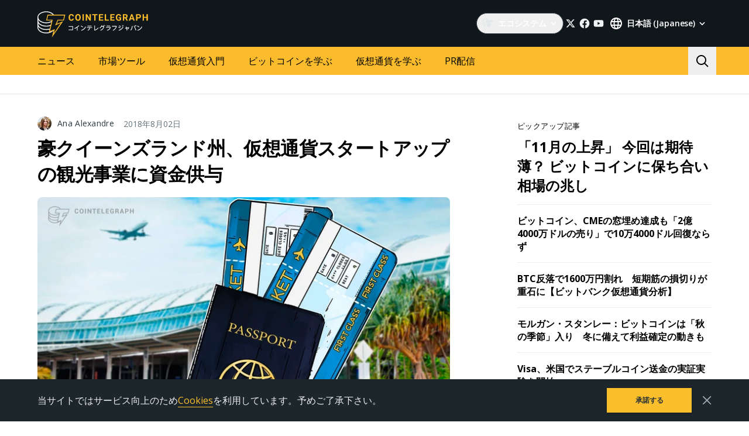

--- FILE ---
content_type: text/html; charset=utf-8
request_url: https://jp.cointelegraph.com/news/australian-state-government-invests-in-crypto-startup-to-promote-regional-tourism
body_size: 95368
content:
<!doctype html>
<html data-n-head-ssr dir="ltr" lang="ja" data-n-head="%7B%22dir%22:%7B%22ssr%22:%22ltr%22%7D,%22lang%22:%7B%22ssr%22:%22ja%22%7D%7D">
  <head >
    <meta data-n-head="ssr" data-hid="sentry-trace" name="sentry-trace" content="76069ca746ea45d794f3ceada52b1be3-aaccec38708854a6-0"><meta data-n-head="ssr" data-hid="sentry-baggage" name="baggage" content="sentry-environment=production,sentry-release=release-524,sentry-public_key=26d85e1737194cc392dd8f51e66f7082,sentry-trace_id=76069ca746ea45d794f3ceada52b1be3,sentry-sample_rate=0.1,sentry-transaction=GET%20%2Fnews%2Faustralian-state-government-invests-in-crypto-startup-to-promote-regional-tourism,sentry-sampled=false"><meta data-n-head="ssr" charset="utf-8"><meta data-n-head="ssr" name="viewport" content="width=device-width, initial-scale=1"><meta data-n-head="ssr" name="apple-mobile-web-app-title" content="Cointelegraph"><meta data-n-head="ssr" name="application-name" content="Cointelegraph"><meta data-n-head="ssr" name="msapplication-TileColor" content="#1a1b1d"><meta data-n-head="ssr" name="msapplication-config" content="/browserconfig.xml"><meta data-n-head="ssr" name="msapplication-TileImage" content="/favicons/mstitle-144x144.png"><meta data-n-head="ssr" name="theme-color" content="#1a1b1d"><meta data-n-head="ssr" name="telegram:channel" content="@cointelegraph"><meta data-n-head="ssr" name="p:domain_verify" content="2c1fd1cbe8d119280a2b90569511a1d0"><meta data-n-head="ssr" name="sogou_site_verification" content="S4FYh8QpiB"><meta data-n-head="ssr" data-hid="robots-noindex" name="robots" content="max-image-preview:large"><meta data-n-head="ssr" data-hid="description" name="description" content="オーストラリアのクイーンズランド州政府は１日、仮想通貨のスタートアップ企業に10万豪ドルを供与したと発表した。" lang="ja"><meta data-n-head="ssr" property="og:url" content="https://jp.cointelegraph.com/news/australian-state-government-invests-in-crypto-startup-to-promote-regional-tourism"><meta data-n-head="ssr" property="og:image" content="https://images.cointelegraph.com/cdn-cgi/image/format=auto,onerror=redirect,quality=90,width=1200/https://s3.cointelegraph.com/storage/uploads/view/d5955eff3e6509765f9120bcca0f54fa.jpg"><meta data-n-head="ssr" property="og:title" content="豪クイーンズランド州、仮想通貨スタートアップの観光事業に資金供与"><meta data-n-head="ssr" property="og:description" content="オーストラリアのクイーンズランド州政府は１日、仮想通貨のスタートアップ企業に10万豪ドルを供与したと発表した。"><meta data-n-head="ssr" property="og:type" content="article"><meta data-n-head="ssr" property="og:site_name" content="Cointelegraph"><meta data-n-head="ssr" property="twitter:card" content="summary_large_image"><meta data-n-head="ssr" property="twitter:site" content="@cointelegraph"><meta data-n-head="ssr" property="twitter:creator" content="@cointelegraph"><meta data-n-head="ssr" property="twitter:title" content="豪クイーンズランド州、仮想通貨スタートアップの観光事業に資金供与"><meta data-n-head="ssr" property="twitter:description" content="オーストラリアのクイーンズランド州政府は１日、仮想通貨のスタートアップ企業に10万豪ドルを供与したと発表した。"><meta data-n-head="ssr" property="twitter:image" content="https://images.cointelegraph.com/cdn-cgi/image/format=auto,onerror=redirect,quality=90,width=1200/https://s3.cointelegraph.com/storage/uploads/view/d5955eff3e6509765f9120bcca0f54fa.jpg"><title>豪クイーンズランド州、仮想通貨スタートアップの観光事業に資金供与 | Cointelegraph | コインテレグラフ ジャパン</title><link data-n-head="ssr" rel="apple-touch-icon" sizes="180x180" href="/favicons/apple-touch-icon.png"><link data-n-head="ssr" rel="icon" type="image/png" sizes="16x16" href="/favicons/favicon-16x16.png"><link data-n-head="ssr" rel="icon" type="image/png" sizes="32x32" href="/favicons/favicon-32x32.png"><link data-n-head="ssr" rel="manifest" href="/site.webmanifest"><link data-n-head="ssr" rel="mask-icon" href="/favicons/safari-pinned-tab.svg" color="#1a1b1d"><link data-n-head="ssr" rel="shortcut icon" href="/favicon.ico"><link data-n-head="ssr" rel="preconnect" href="https://jp.cointelegraph.com"><link data-n-head="ssr" rel="preconnect" href="https://s3.cointelegraph.com"><link data-n-head="ssr" rel="preconnect" href="https://images.cointelegraph.com"><link data-n-head="ssr" rel="preconnect" href="https://ticker-api.cointelegraph.com"><link data-n-head="ssr" rel="preconnect" href="https://conpletus.cointelegraph.com/v1/"><link data-n-head="ssr" rel="alternate" hreflang="en" href="https://cointelegraph.com/news/australian-state-government-invests-in-crypto-startup-to-promote-regional-tourism"><link data-n-head="ssr" rel="alternate" hreflang="es" href="https://es.cointelegraph.com/news/australian-state-government-invests-in-crypto-startup-to-promote-regional-tourism"><link data-n-head="ssr" rel="alternate" hreflang="zh" href="https://cn.cointelegraph.com/news/australian-state-government-invests-in-crypto-startup-to-promote-regional-tourism"><link data-n-head="ssr" rel="alternate" hreflang="de" href="https://de.cointelegraph.com/news/australian-state-government-invests-in-crypto-startup-to-promote-regional-tourism"><link data-n-head="ssr" rel="alternate" hreflang="ar-AE" href="https://ar.cointelegraph.com/news/australian-state-government-invests-in-crypto-startup-to-promote-regional-tourism"><link data-n-head="ssr" rel="alternate" hreflang="ja" href="https://jp.cointelegraph.com/news/australian-state-government-invests-in-crypto-startup-to-promote-regional-tourism"><link data-n-head="ssr" rel="alternate" hreflang="pt-BR" href="https://br.cointelegraph.com/news/australian-state-government-invests-in-crypto-startup-to-promote-regional-tourism"><link data-n-head="ssr" rel="canonical" href="https://jp.cointelegraph.com/news/australian-state-government-invests-in-crypto-startup-to-promote-regional-tourism"><link data-n-head="ssr" rel="alternate" type="application/rss+xml" title="Cointelegraph RSS Feed" href="https://jp.cointelegraph.com/rss"><script data-hid="gtm-datalayer-script">(function(a,c,b){a[b]=a[b]||[];a[b].push({"gtm.start":(new Date).getTime(),event:"gtm.js"})})(window,document,"dataLayer");</script><script data-n-head="ssr" data-hid="ldjson-schema" type="application/ld+json">{"@context":"https://schema.org","@type":"NewsArticle","mainEntityOfPage":{"@type":"WebPage","@id":"https://jp.cointelegraph.com/news/australian-state-government-invests-in-crypto-startup-to-promote-regional-tourism"},"headline":"豪クイーンズランド州、仮想通貨スタートアップの観光事業に資金供与","description":"オーストラリアのクイーンズランド州政府は１日、仮想通貨のスタートアップ企業に10万豪ドルを供与したと発表した。","articleSection":"最新ニュース","wordCount":5211,"image":[{"@type":"ImageObject","url":"https://s3.cointelegraph.com/storage/uploads/view/d5955eff3e6509765f9120bcca0f54fa.jpg"},{"@type":"ImageObject","url":"https://images.cointelegraph.com/cdn-cgi/image/format=auto,onerror=redirect,quality=90,width=1200/https://s3.cointelegraph.com/storage/uploads/view/d5955eff3e6509765f9120bcca0f54fa.jpg","width":1200},{"@type":"ImageObject","url":"https://images.cointelegraph.com/cdn-cgi/image/format=auto,onerror=redirect,quality=90,width=900/https://s3.cointelegraph.com/storage/uploads/view/d5955eff3e6509765f9120bcca0f54fa.jpg","width":900}],"author":{"@type":"Person","name":"Ana Alexandre","url":"https://jp.cointelegraph.com/authors/ana-alexandre"},"publisher":{"@type":"Organization","name":"Cointelegraph","logo":{"@type":"ImageObject","url":"https://cointelegraph.com/assets/img/ct-meta-logo.png","width":360,"height":60}},"datePublished":"2018-08-02T09:51:09.000Z","dateModified":"2018-08-02T09:51:09.000Z","speakable":{"@type":"SpeakableSpecification","cssSelector":[".post .post__title",".post .post__lead"]}}</script><noscript data-n-head="ssr" data-hid="gtm-noscript"><iframe src="https://www.googletagmanager.com/ns.html?id=GTM-N5X5C39" height="0" width="0" style="display:none;visibility:hidden"></iframe></noscript><style data-vue-ssr-id="57646c11:0 63726a5b:0 63726a5b:1 229c0cce:0 5c0f29ee:0 338f7920:0 953a7466:0 1f140d56:0 17153e8a:0 8546c440:0 26feaa3e:0 93d9b3e2:0 4518f08a:0 663afae4:0 60f86e40:0 c676d1bc:0 46d5f601:0 6bfb994a:0 78110720:0 6c2a3079:0 65bf0efd:0 5956eedf:0 7a06b090:0 bdd04dae:0 6dc36a72:0 4951ff90:0 9e56f194:0 282733e2:0 566afe07:0 56842e15:0 0041534e:0 36e5f6c2:0 61232e7a:0">/*
! tailwindcss v3.4.11 | MIT License | https://tailwindcss.com
*//*
1. Prevent padding and border from affecting element width. (https://github.com/mozdevs/cssremedy/issues/4)
2. Allow adding a border to an element by just adding a border-width. (https://github.com/tailwindcss/tailwindcss/pull/116)
*/

*,
::before,
::after {
  box-sizing: border-box; /* 1 */
  border-width: 0; /* 2 */
  border-style: solid; /* 2 */
  border-color: #e5e7eb; /* 2 */
}

::before,
::after {
  --tw-content: '';
}

/*
1. Use a consistent sensible line-height in all browsers.
2. Prevent adjustments of font size after orientation changes in iOS.
3. Use a more readable tab size.
4. Use the user's configured `sans` font-family by default.
5. Use the user's configured `sans` font-feature-settings by default.
6. Use the user's configured `sans` font-variation-settings by default.
7. Disable tap highlights on iOS
*/

html,
:host {
  line-height: 1.5; /* 1 */
  -webkit-text-size-adjust: 100%; /* 2 */
  -moz-tab-size: 4; /* 3 */
  -o-tab-size: 4;
     tab-size: 4; /* 3 */
  font-family: ui-sans-serif, system-ui, sans-serif, "Apple Color Emoji", "Segoe UI Emoji", "Segoe UI Symbol", "Noto Color Emoji"; /* 4 */
  font-feature-settings: normal; /* 5 */
  font-variation-settings: normal; /* 6 */
  -webkit-tap-highlight-color: transparent; /* 7 */
}

/*
1. Remove the margin in all browsers.
2. Inherit line-height from `html` so users can set them as a class directly on the `html` element.
*/

body {
  margin: 0; /* 1 */
  line-height: inherit; /* 2 */
}

/*
1. Add the correct height in Firefox.
2. Correct the inheritance of border color in Firefox. (https://bugzilla.mozilla.org/show_bug.cgi?id=190655)
3. Ensure horizontal rules are visible by default.
*/

hr {
  height: 0; /* 1 */
  color: inherit; /* 2 */
  border-top-width: 1px; /* 3 */
}

/*
Add the correct text decoration in Chrome, Edge, and Safari.
*/

abbr:where([title]) {
  -webkit-text-decoration: underline dotted;
          text-decoration: underline dotted;
}

/*
Remove the default font size and weight for headings.
*/

h1,
h2,
h3,
h4,
h5,
h6 {
  font-size: inherit;
  font-weight: inherit;
}

/*
Reset links to optimize for opt-in styling instead of opt-out.
*/

a {
  color: inherit;
  text-decoration: inherit;
}

/*
Add the correct font weight in Edge and Safari.
*/

b,
strong {
  font-weight: bolder;
}

/*
1. Use the user's configured `mono` font-family by default.
2. Use the user's configured `mono` font-feature-settings by default.
3. Use the user's configured `mono` font-variation-settings by default.
4. Correct the odd `em` font sizing in all browsers.
*/

code,
kbd,
samp,
pre {
  font-family: ui-monospace, SFMono-Regular, Menlo, Monaco, Consolas, "Liberation Mono", "Courier New", monospace; /* 1 */
  font-feature-settings: normal; /* 2 */
  font-variation-settings: normal; /* 3 */
  font-size: 1em; /* 4 */
}

/*
Add the correct font size in all browsers.
*/

small {
  font-size: 80%;
}

/*
Prevent `sub` and `sup` elements from affecting the line height in all browsers.
*/

sub,
sup {
  font-size: 75%;
  line-height: 0;
  position: relative;
  vertical-align: baseline;
}

sub {
  bottom: -0.25em;
}

sup {
  top: -0.5em;
}

/*
1. Remove text indentation from table contents in Chrome and Safari. (https://bugs.chromium.org/p/chromium/issues/detail?id=999088, https://bugs.webkit.org/show_bug.cgi?id=201297)
2. Correct table border color inheritance in all Chrome and Safari. (https://bugs.chromium.org/p/chromium/issues/detail?id=935729, https://bugs.webkit.org/show_bug.cgi?id=195016)
3. Remove gaps between table borders by default.
*/

table {
  text-indent: 0; /* 1 */
  border-color: inherit; /* 2 */
  border-collapse: collapse; /* 3 */
}

/*
1. Change the font styles in all browsers.
2. Remove the margin in Firefox and Safari.
3. Remove default padding in all browsers.
*/

button,
input,
optgroup,
select,
textarea {
  font-family: inherit; /* 1 */
  font-feature-settings: inherit; /* 1 */
  font-variation-settings: inherit; /* 1 */
  font-size: 100%; /* 1 */
  font-weight: inherit; /* 1 */
  line-height: inherit; /* 1 */
  letter-spacing: inherit; /* 1 */
  color: inherit; /* 1 */
  margin: 0; /* 2 */
  padding: 0; /* 3 */
}

/*
Remove the inheritance of text transform in Edge and Firefox.
*/

button,
select {
  text-transform: none;
}

/*
1. Correct the inability to style clickable types in iOS and Safari.
2. Remove default button styles.
*/

button,
input:where([type='button']),
input:where([type='reset']),
input:where([type='submit']) {
  -webkit-appearance: button; /* 1 */
  background-color: transparent; /* 2 */
  background-image: none; /* 2 */
}

/*
Use the modern Firefox focus style for all focusable elements.
*/

:-moz-focusring {
  outline: auto;
}

/*
Remove the additional `:invalid` styles in Firefox. (https://github.com/mozilla/gecko-dev/blob/2f9eacd9d3d995c937b4251a5557d95d494c9be1/layout/style/res/forms.css#L728-L737)
*/

:-moz-ui-invalid {
  box-shadow: none;
}

/*
Add the correct vertical alignment in Chrome and Firefox.
*/

progress {
  vertical-align: baseline;
}

/*
Correct the cursor style of increment and decrement buttons in Safari.
*/

::-webkit-inner-spin-button,
::-webkit-outer-spin-button {
  height: auto;
}

/*
1. Correct the odd appearance in Chrome and Safari.
2. Correct the outline style in Safari.
*/

[type='search'] {
  -webkit-appearance: textfield; /* 1 */
  outline-offset: -2px; /* 2 */
}

/*
Remove the inner padding in Chrome and Safari on macOS.
*/

::-webkit-search-decoration {
  -webkit-appearance: none;
}

/*
1. Correct the inability to style clickable types in iOS and Safari.
2. Change font properties to `inherit` in Safari.
*/

::-webkit-file-upload-button {
  -webkit-appearance: button; /* 1 */
  font: inherit; /* 2 */
}

/*
Add the correct display in Chrome and Safari.
*/

summary {
  display: list-item;
}

/*
Removes the default spacing and border for appropriate elements.
*/

blockquote,
dl,
dd,
h1,
h2,
h3,
h4,
h5,
h6,
hr,
figure,
p,
pre {
  margin: 0;
}

fieldset {
  margin: 0;
  padding: 0;
}

legend {
  padding: 0;
}

ol,
ul,
menu {
  list-style: none;
  margin: 0;
  padding: 0;
}

/*
Reset default styling for dialogs.
*/
dialog {
  padding: 0;
}

/*
Prevent resizing textareas horizontally by default.
*/

textarea {
  resize: vertical;
}

/*
1. Reset the default placeholder opacity in Firefox. (https://github.com/tailwindlabs/tailwindcss/issues/3300)
2. Set the default placeholder color to the user's configured gray 400 color.
*/

input::-moz-placeholder, textarea::-moz-placeholder {
  opacity: 1; /* 1 */
  color: #9ca3af; /* 2 */
}

input::placeholder,
textarea::placeholder {
  opacity: 1; /* 1 */
  color: #9ca3af; /* 2 */
}

/*
Set the default cursor for buttons.
*/

button,
[role="button"] {
  cursor: pointer;
}

/*
Make sure disabled buttons don't get the pointer cursor.
*/
:disabled {
  cursor: default;
}

/*
1. Make replaced elements `display: block` by default. (https://github.com/mozdevs/cssremedy/issues/14)
2. Add `vertical-align: middle` to align replaced elements more sensibly by default. (https://github.com/jensimmons/cssremedy/issues/14#issuecomment-634934210)
   This can trigger a poorly considered lint error in some tools but is included by design.
*/

img,
svg,
video,
canvas,
audio,
iframe,
embed,
object {
  display: block; /* 1 */
  vertical-align: middle; /* 2 */
}

/*
Constrain images and videos to the parent width and preserve their intrinsic aspect ratio. (https://github.com/mozdevs/cssremedy/issues/14)
*/

img,
video {
  max-width: 100%;
  height: auto;
}

/* Make elements with the HTML hidden attribute stay hidden by default */
[hidden] {
  display: none;
}

*, ::before, ::after {
  --tw-border-spacing-x: 0;
  --tw-border-spacing-y: 0;
  --tw-translate-x: 0;
  --tw-translate-y: 0;
  --tw-rotate: 0;
  --tw-skew-x: 0;
  --tw-skew-y: 0;
  --tw-scale-x: 1;
  --tw-scale-y: 1;
  --tw-pan-x:  ;
  --tw-pan-y:  ;
  --tw-pinch-zoom:  ;
  --tw-scroll-snap-strictness: proximity;
  --tw-gradient-from-position:  ;
  --tw-gradient-via-position:  ;
  --tw-gradient-to-position:  ;
  --tw-ordinal:  ;
  --tw-slashed-zero:  ;
  --tw-numeric-figure:  ;
  --tw-numeric-spacing:  ;
  --tw-numeric-fraction:  ;
  --tw-ring-inset:  ;
  --tw-ring-offset-width: 0px;
  --tw-ring-offset-color: #fff;
  --tw-ring-color: rgb(59 130 246 / 0.5);
  --tw-ring-offset-shadow: 0 0 #0000;
  --tw-ring-shadow: 0 0 #0000;
  --tw-shadow: 0 0 #0000;
  --tw-shadow-colored: 0 0 #0000;
  --tw-blur:  ;
  --tw-brightness:  ;
  --tw-contrast:  ;
  --tw-grayscale:  ;
  --tw-hue-rotate:  ;
  --tw-invert:  ;
  --tw-saturate:  ;
  --tw-sepia:  ;
  --tw-drop-shadow:  ;
  --tw-backdrop-blur:  ;
  --tw-backdrop-brightness:  ;
  --tw-backdrop-contrast:  ;
  --tw-backdrop-grayscale:  ;
  --tw-backdrop-hue-rotate:  ;
  --tw-backdrop-invert:  ;
  --tw-backdrop-opacity:  ;
  --tw-backdrop-saturate:  ;
  --tw-backdrop-sepia:  ;
  --tw-contain-size:  ;
  --tw-contain-layout:  ;
  --tw-contain-paint:  ;
  --tw-contain-style:  ;
}

::backdrop {
  --tw-border-spacing-x: 0;
  --tw-border-spacing-y: 0;
  --tw-translate-x: 0;
  --tw-translate-y: 0;
  --tw-rotate: 0;
  --tw-skew-x: 0;
  --tw-skew-y: 0;
  --tw-scale-x: 1;
  --tw-scale-y: 1;
  --tw-pan-x:  ;
  --tw-pan-y:  ;
  --tw-pinch-zoom:  ;
  --tw-scroll-snap-strictness: proximity;
  --tw-gradient-from-position:  ;
  --tw-gradient-via-position:  ;
  --tw-gradient-to-position:  ;
  --tw-ordinal:  ;
  --tw-slashed-zero:  ;
  --tw-numeric-figure:  ;
  --tw-numeric-spacing:  ;
  --tw-numeric-fraction:  ;
  --tw-ring-inset:  ;
  --tw-ring-offset-width: 0px;
  --tw-ring-offset-color: #fff;
  --tw-ring-color: rgb(59 130 246 / 0.5);
  --tw-ring-offset-shadow: 0 0 #0000;
  --tw-ring-shadow: 0 0 #0000;
  --tw-shadow: 0 0 #0000;
  --tw-shadow-colored: 0 0 #0000;
  --tw-blur:  ;
  --tw-brightness:  ;
  --tw-contrast:  ;
  --tw-grayscale:  ;
  --tw-hue-rotate:  ;
  --tw-invert:  ;
  --tw-saturate:  ;
  --tw-sepia:  ;
  --tw-drop-shadow:  ;
  --tw-backdrop-blur:  ;
  --tw-backdrop-brightness:  ;
  --tw-backdrop-contrast:  ;
  --tw-backdrop-grayscale:  ;
  --tw-backdrop-hue-rotate:  ;
  --tw-backdrop-invert:  ;
  --tw-backdrop-opacity:  ;
  --tw-backdrop-saturate:  ;
  --tw-backdrop-sepia:  ;
  --tw-contain-size:  ;
  --tw-contain-layout:  ;
  --tw-contain-paint:  ;
  --tw-contain-style:  ;
}
.container {
  width: 100%;
}
@media (min-width: 480px) {

  .container {
    max-width: 480px;
  }
}
@media (min-width: 550px) {

  .container {
    max-width: 550px;
  }
}
@media (min-width: 768px) {

  .container {
    max-width: 768px;
  }
}
@media (min-width: 992px) {

  .container {
    max-width: 992px;
  }
}
@media (min-width: 1192px) {

  .container {
    max-width: 1192px;
  }
}
@media (min-width: 1232px) {

  .container {
    max-width: 1232px;
  }
}
@media (min-width: 1440px) {

  .container {
    max-width: 1440px;
  }
}
.pointer-events-none {
  pointer-events: none;
}
.\!visible {
  visibility: visible !important;
}
.visible {
  visibility: visible;
}
.invisible {
  visibility: hidden;
}
.collapse {
  visibility: collapse;
}
.\!static {
  position: static !important;
}
.static {
  position: static;
}
.fixed {
  position: fixed;
}
.absolute {
  position: absolute;
}
.relative {
  position: relative;
}
.sticky {
  position: sticky;
}
.inset-0 {
  inset: 0px;
}
.inset-y-0 {
  top: 0px;
  bottom: 0px;
}
.\!left-0 {
  left: 0px !important;
}
.\!right-0 {
  right: 0px !important;
}
.-top-2 {
  top: -0.5rem;
}
.-top-4 {
  top: -1rem;
}
.-top-4\.5 {
  top: -1.125rem;
}
.bottom-0 {
  bottom: 0px;
}
.bottom-0\.5 {
  bottom: 0.125rem;
}
.bottom-1 {
  bottom: 0.25rem;
}
.bottom-2 {
  bottom: 0.5rem;
}
.bottom-4 {
  bottom: 1rem;
}
.bottom-6 {
  bottom: 1.5rem;
}
.bottom-7 {
  bottom: 1.75rem;
}
.left-0 {
  left: 0px;
}
.left-1\/2 {
  left: 50%;
}
.left-4 {
  left: 1rem;
}
.left-8 {
  left: 2rem;
}
.left-full {
  left: 100%;
}
.right-0 {
  right: 0px;
}
.right-1 {
  right: 0.25rem;
}
.right-2 {
  right: 0.5rem;
}
.right-4 {
  right: 1rem;
}
.right-5 {
  right: 1.25rem;
}
.right-\[15px\] {
  right: 15px;
}
.top-0 {
  top: 0px;
}
.top-1 {
  top: 0.25rem;
}
.top-1\/2 {
  top: 50%;
}
.top-4 {
  top: 1rem;
}
.top-5 {
  top: 1.25rem;
}
.top-6 {
  top: 1.5rem;
}
.top-8 {
  top: 2rem;
}
.top-\[11px\] {
  top: 11px;
}
.top-\[26px\] {
  top: 26px;
}
.top-\[calc\(100\%\+4px\)\] {
  top: calc(100% + 4px);
}
.top-full {
  top: 100%;
}
.-left-1 {
  left: -0.25rem;
}
.-left-10 {
  left: -2.5rem;
}
.-right-1 {
  right: -0.25rem;
}
.-right-10 {
  right: -2.5rem;
}
.-right-12 {
  right: -3rem;
}
.left-1 {
  left: 0.25rem;
}
.start-1 {
  inset-inline-start: 0.25rem;
}
.z-0 {
  z-index: 0;
}
.z-10 {
  z-index: 10;
}
.z-20 {
  z-index: 20;
}
.z-30 {
  z-index: 30;
}
.z-50 {
  z-index: 50;
}
.z-\[1\] {
  z-index: 1;
}
.col-span-1 {
  grid-column: span 1 / span 1;
}
.col-span-2 {
  grid-column: span 2 / span 2;
}
.col-span-3 {
  grid-column: span 3 / span 3;
}
.row-span-2 {
  grid-row: span 2 / span 2;
}
.row-span-1 {
  grid-row: span 1 / span 1;
}
.row-span-3 {
  grid-row: span 3 / span 3;
}
.m-0 {
  margin: 0px;
}
.m-1 {
  margin: 0.25rem;
}
.m-2 {
  margin: 0.5rem;
}
.m-6 {
  margin: 1.5rem;
}
.m-auto {
  margin: auto;
}
.-mx-2\.5 {
  margin-left: -0.625rem;
  margin-right: -0.625rem;
}
.-mx-4 {
  margin-left: -1rem;
  margin-right: -1rem;
}
.-mx-6 {
  margin-left: -1.5rem;
  margin-right: -1.5rem;
}
.mx-1 {
  margin-left: 0.25rem;
  margin-right: 0.25rem;
}
.mx-2 {
  margin-left: 0.5rem;
  margin-right: 0.5rem;
}
.mx-4 {
  margin-left: 1rem;
  margin-right: 1rem;
}
.mx-5 {
  margin-left: 1.25rem;
  margin-right: 1.25rem;
}
.mx-auto {
  margin-left: auto;
  margin-right: auto;
}
.my-0 {
  margin-top: 0px;
  margin-bottom: 0px;
}
.my-1 {
  margin-top: 0.25rem;
  margin-bottom: 0.25rem;
}
.my-2 {
  margin-top: 0.5rem;
  margin-bottom: 0.5rem;
}
.my-2\.5 {
  margin-top: 0.625rem;
  margin-bottom: 0.625rem;
}
.my-4 {
  margin-top: 1rem;
  margin-bottom: 1rem;
}
.my-8 {
  margin-top: 2rem;
  margin-bottom: 2rem;
}
.-mx-2 {
  margin-left: -0.5rem;
  margin-right: -0.5rem;
}
.-mx-8 {
  margin-left: -2rem;
  margin-right: -2rem;
}
.mx-0 {
  margin-left: 0px;
  margin-right: 0px;
}
.mx-3 {
  margin-left: 0.75rem;
  margin-right: 0.75rem;
}
.\!mb-2 {
  margin-bottom: 0.5rem !important;
}
.\!mb-4 {
  margin-bottom: 1rem !important;
}
.\!ml-0 {
  margin-left: 0px !important;
}
.\!mt-0 {
  margin-top: 0px !important;
}
.\!mt-2 {
  margin-top: 0.5rem !important;
}
.-mb-0\.5 {
  margin-bottom: -0.125rem;
}
.-me-4 {
  margin-inline-end: -1rem;
}
.-ml-2\.5 {
  margin-left: -0.625rem;
}
.-mr-2\.5 {
  margin-right: -0.625rem;
}
.-mt-12 {
  margin-top: -3rem;
}
.mb-0 {
  margin-bottom: 0px;
}
.mb-1 {
  margin-bottom: 0.25rem;
}
.mb-10 {
  margin-bottom: 2.5rem;
}
.mb-12 {
  margin-bottom: 3rem;
}
.mb-16 {
  margin-bottom: 4rem;
}
.mb-2 {
  margin-bottom: 0.5rem;
}
.mb-20 {
  margin-bottom: 5rem;
}
.mb-250 {
  margin-bottom: 250px;
}
.mb-3 {
  margin-bottom: 0.75rem;
}
.mb-4 {
  margin-bottom: 1rem;
}
.mb-5 {
  margin-bottom: 1.25rem;
}
.mb-6 {
  margin-bottom: 1.5rem;
}
.mb-7\.5 {
  margin-bottom: 1.875rem;
}
.mb-8 {
  margin-bottom: 2rem;
}
.mb-\[73px\] {
  margin-bottom: 73px;
}
.me-1 {
  margin-inline-end: 0.25rem;
}
.me-1\.5 {
  margin-inline-end: 0.375rem;
}
.me-3 {
  margin-inline-end: 0.75rem;
}
.me-4 {
  margin-inline-end: 1rem;
}
.me-auto {
  margin-inline-end: auto;
}
.ml-0 {
  margin-left: 0px;
}
.ml-2 {
  margin-left: 0.5rem;
}
.ml-2\.5 {
  margin-left: 0.625rem;
}
.ml-4 {
  margin-left: 1rem;
}
.ml-5 {
  margin-left: 1.25rem;
}
.ml-\[6\.25\%\] {
  margin-left: 6.25%;
}
.ml-auto {
  margin-left: auto;
}
.mr-0 {
  margin-right: 0px;
}
.mr-1 {
  margin-right: 0.25rem;
}
.mr-10 {
  margin-right: 2.5rem;
}
.mr-2 {
  margin-right: 0.5rem;
}
.mr-2\.5 {
  margin-right: 0.625rem;
}
.mr-4 {
  margin-right: 1rem;
}
.mr-5 {
  margin-right: 1.25rem;
}
.mr-6 {
  margin-right: 1.5rem;
}
.mr-8 {
  margin-right: 2rem;
}
.ms-1 {
  margin-inline-start: 0.25rem;
}
.ms-2 {
  margin-inline-start: 0.5rem;
}
.ms-6\.5 {
  margin-inline-start: 1.625rem;
}
.ms-auto {
  margin-inline-start: auto;
}
.mt-0 {
  margin-top: 0px;
}
.mt-1 {
  margin-top: 0.25rem;
}
.mt-12 {
  margin-top: 3rem;
}
.mt-2 {
  margin-top: 0.5rem;
}
.mt-2\.5 {
  margin-top: 0.625rem;
}
.mt-20 {
  margin-top: 5rem;
}
.mt-24 {
  margin-top: 6rem;
}
.mt-3 {
  margin-top: 0.75rem;
}
.mt-3\.5 {
  margin-top: 0.875rem;
}
.mt-4 {
  margin-top: 1rem;
}
.mt-5 {
  margin-top: 1.25rem;
}
.mt-6 {
  margin-top: 1.5rem;
}
.mt-8 {
  margin-top: 2rem;
}
.mt-\[267px\] {
  margin-top: 267px;
}
.mt-auto {
  margin-top: auto;
}
.\!mt-4 {
  margin-top: 1rem !important;
}
.-mb-0 {
  margin-bottom: -0px;
}
.-ml-2 {
  margin-left: -0.5rem;
}
.-mr-2 {
  margin-right: -0.5rem;
}
.-mt-16 {
  margin-top: -4rem;
}
.mb-7 {
  margin-bottom: 1.75rem;
}
.ml-1 {
  margin-left: 0.25rem;
}
.ml-12 {
  margin-left: 3rem;
}
.ml-7 {
  margin-left: 1.75rem;
}
.mr-12 {
  margin-right: 3rem;
}
.mr-auto {
  margin-right: auto;
}
.ms-6 {
  margin-inline-start: 1.5rem;
}
.mt-10 {
  margin-top: 2.5rem;
}
.mt-14 {
  margin-top: 3.5rem;
}
.mt-16 {
  margin-top: 4rem;
}
.mt-7 {
  margin-top: 1.75rem;
}
.box-border {
  box-sizing: border-box;
}
.box-content {
  box-sizing: content-box;
}
.line-clamp-2 {
  overflow: hidden;
  display: -webkit-box;
  -webkit-box-orient: vertical;
  -webkit-line-clamp: 2;
}
.line-clamp-3 {
  overflow: hidden;
  display: -webkit-box;
  -webkit-box-orient: vertical;
  -webkit-line-clamp: 3;
}
.line-clamp-4 {
  overflow: hidden;
  display: -webkit-box;
  -webkit-box-orient: vertical;
  -webkit-line-clamp: 4;
}
.line-clamp-none {
  overflow: visible;
  display: block;
  -webkit-box-orient: horizontal;
  -webkit-line-clamp: none;
}
.block {
  display: block;
}
.\!block {
  display: block !important;
}
.inline-block {
  display: inline-block;
}
.\!inline {
  display: inline !important;
}
.inline {
  display: inline;
}
.flex {
  display: flex;
}
.inline-flex {
  display: inline-flex;
}
.table {
  display: table;
}
.table-cell {
  display: table-cell;
}
.table-row {
  display: table-row;
}
.grid {
  display: grid;
}
.contents {
  display: contents;
}
.list-item {
  display: list-item;
}
.\!hidden {
  display: none !important;
}
.hidden {
  display: none;
}
.aspect-\[3\/2\] {
  aspect-ratio: 3/2;
}
.\!h-4 {
  height: 1rem !important;
}
.\!h-auto {
  height: auto !important;
}
.h-0 {
  height: 0px;
}
.h-10 {
  height: 2.5rem;
}
.h-12 {
  height: 3rem;
}
.h-128 {
  height: 32rem;
}
.h-139 {
  height: 34.75rem;
}
.h-14 {
  height: 3.5rem;
}
.h-16 {
  height: 4rem;
}
.h-17 {
  height: 4.25rem;
}
.h-1em {
  height: 1em;
}
.h-20 {
  height: 5rem;
}
.h-22 {
  height: 5.5rem;
}
.h-3 {
  height: 0.75rem;
}
.h-3\.5 {
  height: 0.875rem;
}
.h-32 {
  height: 8rem;
}
.h-35 {
  height: 8.75rem;
}
.h-36 {
  height: 9rem;
}
.h-4 {
  height: 1rem;
}
.h-4\.5 {
  height: 1.125rem;
}
.h-5 {
  height: 1.25rem;
}
.h-6 {
  height: 1.5rem;
}
.h-7 {
  height: 1.75rem;
}
.h-76\.25 {
  height: 19.0625rem;
}
.h-8 {
  height: 2rem;
}
.h-9 {
  height: 2.25rem;
}
.h-90 {
  height: 22.5rem;
}
.h-\[--image-height\] {
  height: var(--image-height);
}
.h-\[100dvh\] {
  height: 100dvh;
}
.h-\[120px\] {
  height: 120px;
}
.h-\[154px\] {
  height: 154px;
}
.h-\[1em\] {
  height: 1em;
}
.h-\[200px\] {
  height: 200px;
}
.h-\[22px\] {
  height: 22px;
}
.h-\[250px\] {
  height: 250px;
}
.h-\[32px\] {
  height: 32px;
}
.h-\[40px\] {
  height: 40px;
}
.h-\[48px\] {
  height: 48px;
}
.h-\[64px\] {
  height: 64px;
}
.h-\[90\%\] {
  height: 90%;
}
.h-\[var\(--ct-article-preview-height\)\] {
  height: var(--ct-article-preview-height);
}
.h-\[var\(-ct-article-preview-height\)\] {
  height: var(-ct-article-preview-height);
}
.h-auto {
  height: auto;
}
.h-fit {
  height: -moz-fit-content;
  height: fit-content;
}
.h-full {
  height: 100%;
}
.h-inherit {
  height: inherit;
}
.h-px {
  height: 1px;
}
.h-screen {
  height: 100vh;
}
.h-1 {
  height: 0.25rem;
}
.h-10\.5 {
  height: 2.625rem;
}
.h-140 {
  height: 35rem;
}
.h-24 {
  height: 6rem;
}
.h-28 {
  height: 7rem;
}
.h-44 {
  height: 11rem;
}
.max-h-4 {
  max-height: 1rem;
}
.max-h-\[336px\] {
  max-height: 336px;
}
.max-h-full {
  max-height: 100%;
}
.min-h-1032 {
  min-height: 1032px;
}
.min-h-139\.5 {
  min-height: 34.875rem;
}
.min-h-73\.5 {
  min-height: 18.375rem;
}
.min-h-88 {
  min-height: 88px;
}
.min-h-\[154px\] {
  min-height: 154px;
}
.min-h-\[200px\] {
  min-height: 200px;
}
.min-h-\[390px\] {
  min-height: 390px;
}
.min-h-\[inherit\] {
  min-height: inherit;
}
.min-h-full {
  min-height: 100%;
}
.min-h-screen {
  min-height: 100vh;
}
.min-h-139 {
  min-height: 34.75rem;
}
.min-h-760 {
  min-height: 760px;
}
.min-h-80 {
  min-height: 20rem;
}
.\!w-4 {
  width: 1rem !important;
}
.w-0 {
  width: 0px;
}
.w-1\/2 {
  width: 50%;
}
.w-10 {
  width: 2.5rem;
}
.w-11 {
  width: 2.75rem;
}
.w-12 {
  width: 3rem;
}
.w-16 {
  width: 4rem;
}
.w-1em {
  width: 1em;
}
.w-20 {
  width: 5rem;
}
.w-25 {
  width: 6.25rem;
}
.w-27\.5 {
  width: 6.875rem;
}
.w-29 {
  width: 7.25rem;
}
.w-3 {
  width: 0.75rem;
}
.w-31 {
  width: 7.75rem;
}
.w-32 {
  width: 8rem;
}
.w-32\.5 {
  width: 8.125rem;
}
.w-4 {
  width: 1rem;
}
.w-4\.5 {
  width: 1.125rem;
}
.w-40 {
  width: 10rem;
}
.w-40\.5 {
  width: 10.125rem;
}
.w-41\.25 {
  width: 10.3125rem;
}
.w-45 {
  width: 11.25rem;
}
.w-48 {
  width: 12rem;
}
.w-5 {
  width: 1.25rem;
}
.w-52 {
  width: 13rem;
}
.w-6 {
  width: 1.5rem;
}
.w-64 {
  width: 16rem;
}
.w-7 {
  width: 1.75rem;
}
.w-7\.5 {
  width: 1.875rem;
}
.w-74\.5 {
  width: 18.625rem;
}
.w-75 {
  width: 18.75rem;
}
.w-8 {
  width: 2rem;
}
.w-9 {
  width: 2.25rem;
}
.w-\[--image-width\] {
  width: var(--image-width);
}
.w-\[100px\] {
  width: 100px;
}
.w-\[128px\] {
  width: 128px;
}
.w-\[14em\] {
  width: 14em;
}
.w-\[18px\] {
  width: 18px;
}
.w-\[1em\] {
  width: 1em;
}
.w-\[22px\] {
  width: 22px;
}
.w-\[256px\] {
  width: 256px;
}
.w-\[280px\] {
  width: 280px;
}
.w-\[300px\] {
  width: 300px;
}
.w-\[304px\] {
  width: 304px;
}
.w-\[31\.25\%\] {
  width: 31.25%;
}
.w-\[369px\] {
  width: 369px;
}
.w-\[4\.5rem\] {
  width: 4.5rem;
}
.w-\[60px\] {
  width: 60px;
}
.w-\[calc\(100\%_-_72px\)\] {
  width: calc(100% - 72px);
}
.w-auto {
  width: auto;
}
.w-fit {
  width: -moz-fit-content;
  width: fit-content;
}
.w-full {
  width: 100%;
}
.w-max {
  width: -moz-max-content;
  width: max-content;
}
.w-min {
  width: -moz-min-content;
  width: min-content;
}
.w-screen {
  width: 100vw;
}
.w-1 {
  width: 0.25rem;
}
.w-192 {
  width: 48rem;
}
.w-27 {
  width: 6.75rem;
}
.w-28 {
  width: 7rem;
}
.w-76 {
  width: 19rem;
}
.min-w-31 {
  min-width: 7.75rem;
}
.min-w-37\.5 {
  min-width: 9.375rem;
}
.min-w-48 {
  min-width: 12rem;
}
.min-w-56 {
  min-width: 14rem;
}
.min-w-76\.25 {
  min-width: 19.0625rem;
}
.min-w-8 {
  min-width: 2rem;
}
.min-w-80 {
  min-width: 20rem;
}
.min-w-\[224px\] {
  min-width: 224px;
}
.min-w-\[256px\] {
  min-width: 256px;
}
.min-w-\[288px\] {
  min-width: 288px;
}
.min-w-full {
  min-width: 100%;
}
.min-w-10 {
  min-width: 2.5rem;
}
.min-w-135 {
  min-width: 33.75rem;
}
.min-w-76 {
  min-width: 19rem;
}
.max-w-148\.75 {
  max-width: 37.1875rem;
}
.max-w-211\.5 {
  max-width: 52.875rem;
}
.max-w-231 {
  max-width: 57.75rem;
}
.max-w-243 {
  max-width: 60.75rem;
}
.max-w-27rem {
  max-width: 27rem;
}
.max-w-290 {
  max-width: 72.5rem;
}
.max-w-298 {
  max-width: 74.5rem;
}
.max-w-32 {
  max-width: 8rem;
}
.max-w-35 {
  max-width: 8.75rem;
}
.max-w-35ch {
  max-width: 35ch;
}
.max-w-38\.5 {
  max-width: 9.625rem;
}
.max-w-6 {
  max-width: 1.5rem;
}
.max-w-64 {
  max-width: 16rem;
}
.max-w-80ch {
  max-width: 80ch;
}
.max-w-92\.5 {
  max-width: 23.125rem;
}
.max-w-\[100px\] {
  max-width: 100px;
}
.max-w-\[203px\] {
  max-width: 203px;
}
.max-w-\[390px\] {
  max-width: 390px;
}
.max-w-\[718px\] {
  max-width: 718px;
}
.max-w-\[768px\] {
  max-width: 768px;
}
.max-w-fit {
  max-width: -moz-fit-content;
  max-width: fit-content;
}
.max-w-full {
  max-width: 100%;
}
.max-w-screen-md {
  max-width: 992px;
}
.max-w-192 {
  max-width: 48rem;
}
.max-w-238 {
  max-width: 59.5rem;
}
.max-w-285 {
  max-width: 71.25rem;
}
.max-w-295 {
  max-width: 73.75rem;
}
.max-w-48 {
  max-width: 12rem;
}
.max-w-50ch {
  max-width: 50ch;
}
.max-w-56 {
  max-width: 14rem;
}
.max-w-96 {
  max-width: 24rem;
}
.max-w-\[\"\.concat\(r\.imageSize\.width\2c \"\] {
  max-width: ".concat(r.imageSize.width,";
}
.max-w-\[\"\.concat\(v\.value\2c \"\] {
  max-width: ".concat(v.value,";
}
.max-w-none {
  max-width: none;
}
.max-w-screen-sm {
  max-width: 768px;
}
.flex-1 {
  flex: 1 1 0%;
}
.flex-\[0_0_747px\] {
  flex: 0 0 747px;
}
.flex-none {
  flex: none;
}
.flex-initial {
  flex: 0 1 auto;
}
.flex-shrink {
  flex-shrink: 1;
}
.flex-shrink-0 {
  flex-shrink: 0;
}
.shrink {
  flex-shrink: 1;
}
.shrink-0 {
  flex-shrink: 0;
}
.shrink-\[10\] {
  flex-shrink: 10;
}
.flex-grow {
  flex-grow: 1;
}
.grow {
  flex-grow: 1;
}
.grow-0 {
  flex-grow: 0;
}
.basis-0 {
  flex-basis: 0px;
}
.basis-1\/2 {
  flex-basis: 50%;
}
.basis-1\/3 {
  flex-basis: 33.333333%;
}
.basis-5 {
  flex-basis: 1.25rem;
}
.basis-6 {
  flex-basis: 1.5rem;
}
.basis-8 {
  flex-basis: 2rem;
}
.basis-\[114px\] {
  flex-basis: 114px;
}
.basis-\[300px\] {
  flex-basis: 300px;
}
.basis-\[content\] {
  flex-basis: content;
}
.basis-auto {
  flex-basis: auto;
}
.basis-full {
  flex-basis: 100%;
}
.basis-1 {
  flex-basis: 0.25rem;
}
.basis-12 {
  flex-basis: 3rem;
}
.basis-2 {
  flex-basis: 0.5rem;
}
.table-auto {
  table-layout: auto;
}
.border-collapse {
  border-collapse: collapse;
}
.origin-\[center_0_0\] {
  transform-origin: center 0 0;
}
.origin-left {
  transform-origin: left;
}
.-translate-x-1\/2 {
  --tw-translate-x: -50%;
  transform: translate(var(--tw-translate-x), var(--tw-translate-y)) rotate(var(--tw-rotate)) skewX(var(--tw-skew-x)) skewY(var(--tw-skew-y)) scaleX(var(--tw-scale-x)) scaleY(var(--tw-scale-y));
}
.-translate-x-2 {
  --tw-translate-x: -0.5rem;
  transform: translate(var(--tw-translate-x), var(--tw-translate-y)) rotate(var(--tw-rotate)) skewX(var(--tw-skew-x)) skewY(var(--tw-skew-y)) scaleX(var(--tw-scale-x)) scaleY(var(--tw-scale-y));
}
.-translate-x-4 {
  --tw-translate-x: -1rem;
  transform: translate(var(--tw-translate-x), var(--tw-translate-y)) rotate(var(--tw-rotate)) skewX(var(--tw-skew-x)) skewY(var(--tw-skew-y)) scaleX(var(--tw-scale-x)) scaleY(var(--tw-scale-y));
}
.-translate-y-1\/2 {
  --tw-translate-y: -50%;
  transform: translate(var(--tw-translate-x), var(--tw-translate-y)) rotate(var(--tw-rotate)) skewX(var(--tw-skew-x)) skewY(var(--tw-skew-y)) scaleX(var(--tw-scale-x)) scaleY(var(--tw-scale-y));
}
.-translate-y-16 {
  --tw-translate-y: -4rem;
  transform: translate(var(--tw-translate-x), var(--tw-translate-y)) rotate(var(--tw-rotate)) skewX(var(--tw-skew-x)) skewY(var(--tw-skew-y)) scaleX(var(--tw-scale-x)) scaleY(var(--tw-scale-y));
}
.translate-x-0 {
  --tw-translate-x: 0px;
  transform: translate(var(--tw-translate-x), var(--tw-translate-y)) rotate(var(--tw-rotate)) skewX(var(--tw-skew-x)) skewY(var(--tw-skew-y)) scaleX(var(--tw-scale-x)) scaleY(var(--tw-scale-y));
}
.translate-x-2 {
  --tw-translate-x: 0.5rem;
  transform: translate(var(--tw-translate-x), var(--tw-translate-y)) rotate(var(--tw-rotate)) skewX(var(--tw-skew-x)) skewY(var(--tw-skew-y)) scaleX(var(--tw-scale-x)) scaleY(var(--tw-scale-y));
}
.translate-x-4 {
  --tw-translate-x: 1rem;
  transform: translate(var(--tw-translate-x), var(--tw-translate-y)) rotate(var(--tw-rotate)) skewX(var(--tw-skew-x)) skewY(var(--tw-skew-y)) scaleX(var(--tw-scale-x)) scaleY(var(--tw-scale-y));
}
.translate-y-1 {
  --tw-translate-y: 0.25rem;
  transform: translate(var(--tw-translate-x), var(--tw-translate-y)) rotate(var(--tw-rotate)) skewX(var(--tw-skew-x)) skewY(var(--tw-skew-y)) scaleX(var(--tw-scale-x)) scaleY(var(--tw-scale-y));
}
.translate-y-full {
  --tw-translate-y: 100%;
  transform: translate(var(--tw-translate-x), var(--tw-translate-y)) rotate(var(--tw-rotate)) skewX(var(--tw-skew-x)) skewY(var(--tw-skew-y)) scaleX(var(--tw-scale-x)) scaleY(var(--tw-scale-y));
}
.\!translate-x-3 {
  --tw-translate-x: 0.75rem !important;
  transform: translate(var(--tw-translate-x), var(--tw-translate-y)) rotate(var(--tw-rotate)) skewX(var(--tw-skew-x)) skewY(var(--tw-skew-y)) scaleX(var(--tw-scale-x)) scaleY(var(--tw-scale-y)) !important;
}
.-translate-x-1 {
  --tw-translate-x: -0.25rem;
  transform: translate(var(--tw-translate-x), var(--tw-translate-y)) rotate(var(--tw-rotate)) skewX(var(--tw-skew-x)) skewY(var(--tw-skew-y)) scaleX(var(--tw-scale-x)) scaleY(var(--tw-scale-y));
}
.-translate-y-1 {
  --tw-translate-y: -0.25rem;
  transform: translate(var(--tw-translate-x), var(--tw-translate-y)) rotate(var(--tw-rotate)) skewX(var(--tw-skew-x)) skewY(var(--tw-skew-y)) scaleX(var(--tw-scale-x)) scaleY(var(--tw-scale-y));
}
.-rotate-90 {
  --tw-rotate: -90deg;
  transform: translate(var(--tw-translate-x), var(--tw-translate-y)) rotate(var(--tw-rotate)) skewX(var(--tw-skew-x)) skewY(var(--tw-skew-y)) scaleX(var(--tw-scale-x)) scaleY(var(--tw-scale-y));
}
.rotate-0 {
  --tw-rotate: 0deg;
  transform: translate(var(--tw-translate-x), var(--tw-translate-y)) rotate(var(--tw-rotate)) skewX(var(--tw-skew-x)) skewY(var(--tw-skew-y)) scaleX(var(--tw-scale-x)) scaleY(var(--tw-scale-y));
}
.rotate-180 {
  --tw-rotate: 180deg;
  transform: translate(var(--tw-translate-x), var(--tw-translate-y)) rotate(var(--tw-rotate)) skewX(var(--tw-skew-x)) skewY(var(--tw-skew-y)) scaleX(var(--tw-scale-x)) scaleY(var(--tw-scale-y));
}
.rotate-270 {
  --tw-rotate: 270deg;
  transform: translate(var(--tw-translate-x), var(--tw-translate-y)) rotate(var(--tw-rotate)) skewX(var(--tw-skew-x)) skewY(var(--tw-skew-y)) scaleX(var(--tw-scale-x)) scaleY(var(--tw-scale-y));
}
.rotate-90 {
  --tw-rotate: 90deg;
  transform: translate(var(--tw-translate-x), var(--tw-translate-y)) rotate(var(--tw-rotate)) skewX(var(--tw-skew-x)) skewY(var(--tw-skew-y)) scaleX(var(--tw-scale-x)) scaleY(var(--tw-scale-y));
}
.scale-50 {
  --tw-scale-x: .5;
  --tw-scale-y: .5;
  transform: translate(var(--tw-translate-x), var(--tw-translate-y)) rotate(var(--tw-rotate)) skewX(var(--tw-skew-x)) skewY(var(--tw-skew-y)) scaleX(var(--tw-scale-x)) scaleY(var(--tw-scale-y));
}
.scale-75 {
  --tw-scale-x: .75;
  --tw-scale-y: .75;
  transform: translate(var(--tw-translate-x), var(--tw-translate-y)) rotate(var(--tw-rotate)) skewX(var(--tw-skew-x)) skewY(var(--tw-skew-y)) scaleX(var(--tw-scale-x)) scaleY(var(--tw-scale-y));
}
.transform {
  transform: translate(var(--tw-translate-x), var(--tw-translate-y)) rotate(var(--tw-rotate)) skewX(var(--tw-skew-x)) skewY(var(--tw-skew-y)) scaleX(var(--tw-scale-x)) scaleY(var(--tw-scale-y));
}
@keyframes spin {

  to {
    transform: rotate(360deg);
  }
}
.animate-spin {
  animation: spin 1s linear infinite;
}
.cursor-default {
  cursor: default;
}
.cursor-not-allowed {
  cursor: not-allowed;
}
.cursor-pointer {
  cursor: pointer;
}
.cursor-progress {
  cursor: progress;
}
.select-none {
  -webkit-user-select: none;
     -moz-user-select: none;
          user-select: none;
}
.resize {
  resize: both;
}
.snap-x {
  scroll-snap-type: x var(--tw-scroll-snap-strictness);
}
.snap-mandatory {
  --tw-scroll-snap-strictness: mandatory;
}
.snap-start {
  scroll-snap-align: start;
}
.snap-center {
  scroll-snap-align: center;
}
.snap-always {
  scroll-snap-stop: always;
}
.list-none {
  list-style-type: none;
}
.grid-flow-col {
  grid-auto-flow: column;
}
.grid-cols-1 {
  grid-template-columns: repeat(1, minmax(0, 1fr));
}
.grid-cols-3 {
  grid-template-columns: repeat(3, minmax(0, 1fr));
}
.grid-cols-8 {
  grid-template-columns: repeat(8, minmax(0, 1fr));
}
.grid-cols-2 {
  grid-template-columns: repeat(2, minmax(0, 1fr));
}
.grid-cols-4 {
  grid-template-columns: repeat(4, minmax(0, 1fr));
}
.grid-rows-1 {
  grid-template-rows: repeat(1, minmax(0, 1fr));
}
.flex-row {
  flex-direction: row;
}
.flex-row-reverse {
  flex-direction: row-reverse;
}
.flex-col {
  flex-direction: column;
}
.flex-col-reverse {
  flex-direction: column-reverse;
}
.flex-wrap {
  flex-wrap: wrap;
}
.flex-nowrap {
  flex-wrap: nowrap;
}
.content-center {
  align-content: center;
}
.items-start {
  align-items: flex-start;
}
.items-end {
  align-items: flex-end;
}
.items-center {
  align-items: center;
}
.items-baseline {
  align-items: baseline;
}
.items-stretch {
  align-items: stretch;
}
.justify-start {
  justify-content: flex-start;
}
.justify-end {
  justify-content: flex-end;
}
.justify-center {
  justify-content: center;
}
.\!justify-between {
  justify-content: space-between !important;
}
.justify-between {
  justify-content: space-between;
}
.justify-around {
  justify-content: space-around;
}
.gap-0\.5 {
  gap: 0.125rem;
}
.gap-1 {
  gap: 0.25rem;
}
.gap-1\.5 {
  gap: 0.375rem;
}
.gap-10 {
  gap: 2.5rem;
}
.gap-12 {
  gap: 3rem;
}
.gap-12\.5 {
  gap: 3.125rem;
}
.gap-2 {
  gap: 0.5rem;
}
.gap-2\.5 {
  gap: 0.625rem;
}
.gap-3 {
  gap: 0.75rem;
}
.gap-4 {
  gap: 1rem;
}
.gap-5 {
  gap: 1.25rem;
}
.gap-6 {
  gap: 1.5rem;
}
.gap-8 {
  gap: 2rem;
}
.gap-0 {
  gap: 0px;
}
.gap-x-0\.5 {
  -moz-column-gap: 0.125rem;
       column-gap: 0.125rem;
}
.gap-x-1 {
  -moz-column-gap: 0.25rem;
       column-gap: 0.25rem;
}
.gap-x-1\.5 {
  -moz-column-gap: 0.375rem;
       column-gap: 0.375rem;
}
.gap-x-2 {
  -moz-column-gap: 0.5rem;
       column-gap: 0.5rem;
}
.gap-x-2\.5 {
  -moz-column-gap: 0.625rem;
       column-gap: 0.625rem;
}
.gap-x-3 {
  -moz-column-gap: 0.75rem;
       column-gap: 0.75rem;
}
.gap-x-4 {
  -moz-column-gap: 1rem;
       column-gap: 1rem;
}
.gap-x-5 {
  -moz-column-gap: 1.25rem;
       column-gap: 1.25rem;
}
.gap-x-6 {
  -moz-column-gap: 1.5rem;
       column-gap: 1.5rem;
}
.gap-y-1 {
  row-gap: 0.25rem;
}
.gap-y-2 {
  row-gap: 0.5rem;
}
.gap-y-3 {
  row-gap: 0.75rem;
}
.gap-y-4 {
  row-gap: 1rem;
}
.gap-y-5 {
  row-gap: 1.25rem;
}
.gap-y-6 {
  row-gap: 1.5rem;
}
.gap-y-8 {
  row-gap: 2rem;
}
.gap-x-0 {
  -moz-column-gap: 0px;
       column-gap: 0px;
}
.gap-x-10 {
  -moz-column-gap: 2.5rem;
       column-gap: 2.5rem;
}
.gap-x-12 {
  -moz-column-gap: 3rem;
       column-gap: 3rem;
}
.gap-x-8 {
  -moz-column-gap: 2rem;
       column-gap: 2rem;
}
.gap-y-0 {
  row-gap: 0px;
}
.self-auto {
  align-self: auto;
}
.self-start {
  align-self: flex-start;
}
.self-end {
  align-self: flex-end;
}
.self-center {
  align-self: center;
}
.self-stretch {
  align-self: stretch;
}
.self-baseline {
  align-self: baseline;
}
.overflow-auto {
  overflow: auto;
}
.overflow-hidden {
  overflow: hidden;
}
.overflow-x-auto {
  overflow-x: auto;
}
.overflow-y-auto {
  overflow-y: auto;
}
.overflow-x-hidden {
  overflow-x: hidden;
}
.overflow-y-hidden {
  overflow-y: hidden;
}
.overflow-x-scroll {
  overflow-x: scroll;
}
.overflow-y-scroll {
  overflow-y: scroll;
}
.truncate {
  overflow: hidden;
  text-overflow: ellipsis;
  white-space: nowrap;
}
.overflow-ellipsis {
  text-overflow: ellipsis;
}
.whitespace-nowrap {
  white-space: nowrap;
}
.whitespace-break-spaces {
  white-space: break-spaces;
}
.text-wrap {
  text-wrap: wrap;
}
.text-nowrap {
  text-wrap: nowrap;
}
.text-balance {
  text-wrap: balance;
}
.break-all {
  word-break: break-all;
}
.break-keep {
  word-break: keep-all;
}
.\!rounded {
  border-radius: 0.25rem !important;
}
.rounded {
  border-radius: 0.25rem;
}
.rounded-10 {
  border-radius: 10px;
}
.rounded-20 {
  border-radius: 20px;
}
.rounded-2xl {
  border-radius: 1rem;
}
.rounded-3xl {
  border-radius: 1.5rem;
}
.rounded-full {
  border-radius: 9999px;
}
.rounded-lg {
  border-radius: 0.5rem;
}
.rounded-sm {
  border-radius: 0.125rem;
}
.rounded-xl {
  border-radius: 0.75rem;
}
.rounded-md {
  border-radius: 0.375rem;
}
.rounded-none {
  border-radius: 0px;
}
.rounded-b-20 {
  border-bottom-right-radius: 20px;
  border-bottom-left-radius: 20px;
}
.rounded-b-lg {
  border-bottom-right-radius: 0.5rem;
  border-bottom-left-radius: 0.5rem;
}
.rounded-b-none {
  border-bottom-right-radius: 0px;
  border-bottom-left-radius: 0px;
}
.rounded-l {
  border-top-left-radius: 0.25rem;
  border-bottom-left-radius: 0.25rem;
}
.rounded-r {
  border-top-right-radius: 0.25rem;
  border-bottom-right-radius: 0.25rem;
}
.rounded-r-sm {
  border-top-right-radius: 0.125rem;
  border-bottom-right-radius: 0.125rem;
}
.rounded-t {
  border-top-left-radius: 0.25rem;
  border-top-right-radius: 0.25rem;
}
.rounded-t-20 {
  border-top-left-radius: 20px;
  border-top-right-radius: 20px;
}
.rounded-t-2xl {
  border-top-left-radius: 1rem;
  border-top-right-radius: 1rem;
}
.rounded-t-\[5px\] {
  border-top-left-radius: 5px;
  border-top-right-radius: 5px;
}
.rounded-t-lg {
  border-top-left-radius: 0.5rem;
  border-top-right-radius: 0.5rem;
}
.rounded-t-xl {
  border-top-left-radius: 0.75rem;
  border-top-right-radius: 0.75rem;
}
.rounded-e-lg {
  border-start-end-radius: 0.5rem;
  border-end-end-radius: 0.5rem;
}
.rounded-s-lg {
  border-start-start-radius: 0.5rem;
  border-end-start-radius: 0.5rem;
}
.rounded-se-lg {
  border-start-end-radius: 0.5rem;
}
.rounded-ss-lg {
  border-start-start-radius: 0.5rem;
}
.rounded-tr-none {
  border-top-right-radius: 0px;
}
.\!border {
  border-width: 1px !important;
}
.\!border-0 {
  border-width: 0px !important;
}
.border {
  border-width: 1px;
}
.border-0 {
  border-width: 0px;
}
.border-2 {
  border-width: 2px;
}
.border-y {
  border-top-width: 1px;
  border-bottom-width: 1px;
}
.border-y-\[1px\] {
  border-top-width: 1px;
  border-bottom-width: 1px;
}
.\!border-b-0 {
  border-bottom-width: 0px !important;
}
.border-b {
  border-bottom-width: 1px;
}
.border-b-0 {
  border-bottom-width: 0px;
}
.border-b-2 {
  border-bottom-width: 2px;
}
.border-l {
  border-left-width: 1px;
}
.border-s-2 {
  border-inline-start-width: 2px;
}
.border-t {
  border-top-width: 1px;
}
.border-t-2 {
  border-top-width: 2px;
}
.border-e {
  border-inline-end-width: 1px;
}
.border-solid {
  border-style: solid;
}
.border-dashed {
  border-style: dashed;
}
.border-none {
  border-style: none;
}
.\!border-\[\#EBA200\] {
  --tw-border-opacity: 1 !important;
  border-color: rgb(235 162 0 / var(--tw-border-opacity)) !important;
}
.\!border-fg-gray {
  --tw-border-opacity: 1 !important;
  border-color: rgb(225 232 234 / var(--tw-border-opacity)) !important;
}
.border-\[\#31616F26\] {
  border-color: #31616F26;
}
.border-\[\#31616f26\] {
  border-color: #31616f26;
}
.border-\[\#39464C\] {
  --tw-border-opacity: 1;
  border-color: rgb(57 70 76 / var(--tw-border-opacity));
}
.border-\[\#48575D\] {
  --tw-border-opacity: 1;
  border-color: rgb(72 87 93 / var(--tw-border-opacity));
}
.border-\[\#627F8C59\] {
  border-color: #627F8C59;
}
.border-\[\#C8D3D0\] {
  --tw-border-opacity: 1;
  border-color: rgb(200 211 208 / var(--tw-border-opacity));
}
.border-\[\#DEE5E8\] {
  --tw-border-opacity: 1;
  border-color: rgb(222 229 232 / var(--tw-border-opacity));
}
.border-\[\#E1E8EA\] {
  --tw-border-opacity: 1;
  border-color: rgb(225 232 234 / var(--tw-border-opacity));
}
.border-\[\#EFF5F6\] {
  --tw-border-opacity: 1;
  border-color: rgb(239 245 246 / var(--tw-border-opacity));
}
.border-\[\#aab9c0\] {
  --tw-border-opacity: 1;
  border-color: rgb(170 185 192 / var(--tw-border-opacity));
}
.border-bg-invertedWeak {
  --tw-border-opacity: 1;
  border-color: rgb(48 61 67 / var(--tw-border-opacity));
}
.border-bg-lessSubtle {
  --tw-border-opacity: 1;
  border-color: rgb(222 229 232 / var(--tw-border-opacity));
}
.border-bg-primary {
  --tw-border-opacity: 1;
  border-color: rgb(250 188 44 / var(--tw-border-opacity));
}
.border-bg-subtle {
  --tw-border-opacity: 1;
  border-color: rgb(240 243 244 / var(--tw-border-opacity));
}
.border-border-clear {
  border-color: #31616F26;
}
.border-border-default {
  --tw-border-opacity: 1;
  border-color: rgb(199 210 215 / var(--tw-border-opacity));
}
.border-border-lessSubtle {
  --tw-border-opacity: 1;
  border-color: rgb(222 229 232 / var(--tw-border-opacity));
}
.border-border-lightClear {
  border-color: #9FCFDD26;
}
.border-border-onDarkForced {
  --tw-border-opacity: 1;
  border-color: rgb(39 48 54 / var(--tw-border-opacity));
}
.border-border-primaryMuted {
  --tw-border-opacity: 1;
  border-color: rgb(253 205 81 / var(--tw-border-opacity));
}
.border-border-transparent {
  border-color: #0000001A;
}
.border-custom-coh-gray {
  --tw-border-opacity: 1;
  border-color: rgb(80 87 95 / var(--tw-border-opacity));
}
.border-custom-gray-150 {
  --tw-border-opacity: 1;
  border-color: rgb(227 230 231 / var(--tw-border-opacity));
}
.border-custom-gray-350 {
  border-color: #627f8c59;
}
.border-custom-gray-black {
  --tw-border-opacity: 1;
  border-color: rgb(58 70 76 / var(--tw-border-opacity));
}
.border-custom-gray-light\/25 {
  border-color: rgb(175 186 192 / 0.25);
}
.border-emerald-100 {
  --tw-border-opacity: 1;
  border-color: rgb(209 250 229 / var(--tw-border-opacity));
}
.border-emerald-600 {
  --tw-border-opacity: 1;
  border-color: rgb(5 150 105 / var(--tw-border-opacity));
}
.border-emerald-700 {
  --tw-border-opacity: 1;
  border-color: rgb(4 120 87 / var(--tw-border-opacity));
}
.border-fg-gray {
  --tw-border-opacity: 1;
  border-color: rgb(225 232 234 / var(--tw-border-opacity));
}
.border-fg-muted {
  --tw-border-opacity: 1;
  border-color: rgb(94 109 116 / var(--tw-border-opacity));
}
.border-fg-primaryDefault {
  --tw-border-opacity: 1;
  border-color: rgb(250 188 44 / var(--tw-border-opacity));
}
.border-neutral-300 {
  --tw-border-opacity: 1;
  border-color: rgb(212 212 212 / var(--tw-border-opacity));
}
.border-red-100 {
  --tw-border-opacity: 1;
  border-color: rgb(254 226 226 / var(--tw-border-opacity));
}
.border-rose-500 {
  --tw-border-opacity: 1;
  border-color: rgb(244 63 94 / var(--tw-border-opacity));
}
.border-rose-600 {
  --tw-border-opacity: 1;
  border-color: rgb(225 29 72 / var(--tw-border-opacity));
}
.border-rose-700 {
  --tw-border-opacity: 1;
  border-color: rgb(190 18 60 / var(--tw-border-opacity));
}
.border-transparent {
  border-color: transparent;
}
.border-zinc-200 {
  --tw-border-opacity: 1;
  border-color: rgb(228 228 231 / var(--tw-border-opacity));
}
.border-custom-gray-light {
  --tw-border-opacity: 1;
  border-color: rgb(175 186 192 / var(--tw-border-opacity));
}
.border-b-\[\#FABF2C\] {
  --tw-border-opacity: 1;
  border-bottom-color: rgb(250 191 44 / var(--tw-border-opacity));
}
.border-b-border-default {
  --tw-border-opacity: 1;
  border-bottom-color: rgb(199 210 215 / var(--tw-border-opacity));
}
.border-b-transparent {
  border-bottom-color: transparent;
}
.border-t-\[\#FFFFFF4D\] {
  border-top-color: #FFFFFF4D;
}
.border-t-border-default {
  --tw-border-opacity: 1;
  border-top-color: rgb(199 210 215 / var(--tw-border-opacity));
}
.border-t-border-lessSubtle {
  --tw-border-opacity: 1;
  border-top-color: rgb(222 229 232 / var(--tw-border-opacity));
}
.\!bg-bg-primary {
  --tw-bg-opacity: 1 !important;
  background-color: rgb(250 188 44 / var(--tw-bg-opacity)) !important;
}
.\!bg-fg-primaryDefault {
  --tw-bg-opacity: 1 !important;
  background-color: rgb(250 188 44 / var(--tw-bg-opacity)) !important;
}
.bg-\[\#000\] {
  --tw-bg-opacity: 1;
  background-color: rgb(0 0 0 / var(--tw-bg-opacity));
}
.bg-\[\#EBA200\] {
  --tw-bg-opacity: 1;
  background-color: rgb(235 162 0 / var(--tw-bg-opacity));
}
.bg-\[\#FABC2C\] {
  --tw-bg-opacity: 1;
  background-color: rgb(250 188 44 / var(--tw-bg-opacity));
}
.bg-\[\#fbfbfb\] {
  --tw-bg-opacity: 1;
  background-color: rgb(251 251 251 / var(--tw-bg-opacity));
}
.bg-amber-400 {
  --tw-bg-opacity: 1;
  background-color: rgb(251 191 36 / var(--tw-bg-opacity));
}
.bg-amber-500 {
  --tw-bg-opacity: 1;
  background-color: rgb(245 158 11 / var(--tw-bg-opacity));
}
.bg-bg-3 {
  --tw-bg-opacity: 1;
  background-color: rgb(239 245 246 / var(--tw-bg-opacity));
}
.bg-bg-black {
  --tw-bg-opacity: 1;
  background-color: rgb(4 8 11 / var(--tw-bg-opacity));
}
.bg-bg-blacker {
  --tw-bg-opacity: 1;
  background-color: rgb(16 23 27 / var(--tw-bg-opacity));
}
.bg-bg-default {
  --tw-bg-opacity: 1;
  background-color: rgb(255 255 255 / var(--tw-bg-opacity));
}
.bg-bg-inverted {
  --tw-bg-opacity: 1;
  background-color: rgb(25 32 36 / var(--tw-bg-opacity));
}
.bg-bg-invertedStrong {
  --tw-bg-opacity: 1;
  background-color: rgb(17 22 25 / var(--tw-bg-opacity));
}
.bg-bg-lessSubtle {
  --tw-bg-opacity: 1;
  background-color: rgb(222 229 232 / var(--tw-bg-opacity));
}
.bg-bg-level2 {
  --tw-bg-opacity: 1;
  background-color: rgb(250 253 253 / var(--tw-bg-opacity));
}
.bg-bg-primary {
  --tw-bg-opacity: 1;
  background-color: rgb(250 188 44 / var(--tw-bg-opacity));
}
.bg-bg-primaryLight {
  --tw-bg-opacity: 1;
  background-color: rgb(253 205 81 / var(--tw-bg-opacity));
}
.bg-bg-subtle {
  --tw-bg-opacity: 1;
  background-color: rgb(240 243 244 / var(--tw-bg-opacity));
}
.bg-black {
  --tw-bg-opacity: 1;
  background-color: rgb(0 0 0 / var(--tw-bg-opacity));
}
.bg-black\/70 {
  background-color: rgb(0 0 0 / 0.7);
}
.bg-common-black {
  --tw-bg-opacity: 1;
  background-color: rgb(0 0 0 / var(--tw-bg-opacity));
}
.bg-custom-black {
  --tw-bg-opacity: 1;
  background-color: rgb(13 18 26 / var(--tw-bg-opacity));
}
.bg-custom-black-950 {
  --tw-bg-opacity: 1;
  background-color: rgb(23 26 28 / var(--tw-bg-opacity));
}
.bg-custom-coh-black {
  --tw-bg-opacity: 1;
  background-color: rgb(37 43 49 / var(--tw-bg-opacity));
}
.bg-custom-gray-201 {
  --tw-bg-opacity: 1;
  background-color: rgb(241 243 244 / var(--tw-bg-opacity));
}
.bg-custom-gray-50 {
  background-color: #0000000D;
}
.bg-custom-gray-black {
  --tw-bg-opacity: 1;
  background-color: rgb(58 70 76 / var(--tw-bg-opacity));
}
.bg-custom-gray-dark {
  background-color: #13171BB2;
}
.bg-custom-gray-light\/25 {
  background-color: rgb(175 186 192 / 0.25);
}
.bg-custom-orange-500 {
  --tw-bg-opacity: 1;
  background-color: rgb(250 191 44 / var(--tw-bg-opacity));
}
.bg-emerald-50 {
  --tw-bg-opacity: 1;
  background-color: rgb(236 253 245 / var(--tw-bg-opacity));
}
.bg-emerald-600 {
  --tw-bg-opacity: 1;
  background-color: rgb(5 150 105 / var(--tw-bg-opacity));
}
.bg-fg-base {
  --tw-bg-opacity: 1;
  background-color: rgb(25 32 36 / var(--tw-bg-opacity));
}
.bg-fg-default {
  --tw-bg-opacity: 1;
  background-color: rgb(39 48 54 / var(--tw-bg-opacity));
}
.bg-fg-gray {
  --tw-bg-opacity: 1;
  background-color: rgb(225 232 234 / var(--tw-bg-opacity));
}
.bg-fg-primaryDefault {
  --tw-bg-opacity: 1;
  background-color: rgb(250 188 44 / var(--tw-bg-opacity));
}
.bg-fg-strong {
  --tw-bg-opacity: 1;
  background-color: rgb(17 22 25 / var(--tw-bg-opacity));
}
.bg-gray-100 {
  --tw-bg-opacity: 1;
  background-color: rgb(243 244 246 / var(--tw-bg-opacity));
}
.bg-gray-50 {
  --tw-bg-opacity: 1;
  background-color: rgb(249 250 251 / var(--tw-bg-opacity));
}
.bg-inherit {
  background-color: inherit;
}
.bg-red-50 {
  --tw-bg-opacity: 1;
  background-color: rgb(254 242 242 / var(--tw-bg-opacity));
}
.bg-rose-600 {
  --tw-bg-opacity: 1;
  background-color: rgb(225 29 72 / var(--tw-bg-opacity));
}
.bg-slate-200 {
  --tw-bg-opacity: 1;
  background-color: rgb(226 232 240 / var(--tw-bg-opacity));
}
.bg-transparent {
  background-color: transparent;
}
.bg-white {
  --tw-bg-opacity: 1;
  background-color: rgb(255 255 255 / var(--tw-bg-opacity));
}
.bg-zinc-200 {
  --tw-bg-opacity: 1;
  background-color: rgb(228 228 231 / var(--tw-bg-opacity));
}
.bg-bg-invertedWeak {
  --tw-bg-opacity: 1;
  background-color: rgb(48 61 67 / var(--tw-bg-opacity));
}
.bg-button-default {
  --tw-bg-opacity: 1;
  background-color: rgb(248 252 252 / var(--tw-bg-opacity));
}
.bg-custom-gray-light {
  --tw-bg-opacity: 1;
  background-color: rgb(175 186 192 / var(--tw-bg-opacity));
}
.bg-election-main {
  --tw-bg-opacity: 1;
  background-color: rgb(10 53 133 / var(--tw-bg-opacity));
}
.bg-fg-primaryStrong {
  --tw-bg-opacity: 1;
  background-color: rgb(240 167 17 / var(--tw-bg-opacity));
}
.bg-opacity-20 {
  --tw-bg-opacity: 0.2;
}
.bg-\[url\(\'\/assets\/img\/coh\/coh-section-1-bg\.png\'\)\] {
  background-image: url('/assets/img/coh/coh-section-1-bg.png');
}
.bg-\[url\(\'\/assets\/img\/coh\/heart\.svg\'\)\] {
  background-image: url('/assets/img/coh/heart.svg');
}
.bg-\[url\(\'\/assets\/img\/coh\/hero-bg\.png\'\)\] {
  background-image: url('/assets/img/coh/hero-bg.png');
}
.bg-\[url\(\'\/assets\/img\/coh\/target-bg\.png\'\)\] {
  background-image: url('/assets/img/coh/target-bg.png');
}
.bg-gradient-to-b {
  background-image: linear-gradient(to bottom, var(--tw-gradient-stops));
}
.bg-magazine-post-card-gradient {
  background-image: linear-gradient(0deg, rgba(0, 0, 0, 0.91) 0%, rgba(0, 0, 0, 0.8) 20%, rgba(0, 0, 0, 0) 55%);
}
.bg-none {
  background-image: none;
}
.from-black {
  --tw-gradient-from: #000 var(--tw-gradient-from-position);
  --tw-gradient-to: rgb(0 0 0 / 0) var(--tw-gradient-to-position);
  --tw-gradient-stops: var(--tw-gradient-from), var(--tw-gradient-to);
}
.from-fg-base {
  --tw-gradient-from: #192024 var(--tw-gradient-from-position);
  --tw-gradient-to: rgb(25 32 36 / 0) var(--tw-gradient-to-position);
  --tw-gradient-stops: var(--tw-gradient-from), var(--tw-gradient-to);
}
.from-white {
  --tw-gradient-from: #fff var(--tw-gradient-from-position);
  --tw-gradient-to: rgb(255 255 255 / 0) var(--tw-gradient-to-position);
  --tw-gradient-stops: var(--tw-gradient-from), var(--tw-gradient-to);
}
.to-\[\#3A464C\] {
  --tw-gradient-to: #3A464C var(--tw-gradient-to-position);
}
.to-fg-default {
  --tw-gradient-to: #273036 var(--tw-gradient-to-position);
}
.to-transparent {
  --tw-gradient-to: transparent var(--tw-gradient-to-position);
}
.bg-\[length\:349px_216px\] {
  background-size: 349px 216px;
}
.bg-contain {
  background-size: contain;
}
.bg-cover {
  background-size: cover;
}
.bg-\[center_top\] {
  background-position: center top;
}
.bg-center {
  background-position: center;
}
.bg-no-repeat {
  background-repeat: no-repeat;
}
.object-contain {
  -o-object-fit: contain;
     object-fit: contain;
}
.object-cover {
  -o-object-fit: cover;
     object-fit: cover;
}
.object-center {
  -o-object-position: center;
     object-position: center;
}
.\!p-0 {
  padding: 0px !important;
}
.\!p-1 {
  padding: 0.25rem !important;
}
.\!p-2 {
  padding: 0.5rem !important;
}
.\!p-3 {
  padding: 0.75rem !important;
}
.\!p-4 {
  padding: 1rem !important;
}
.p-0 {
  padding: 0px;
}
.p-0\.5 {
  padding: 0.125rem;
}
.p-1 {
  padding: 0.25rem;
}
.p-1\.5 {
  padding: 0.375rem;
}
.p-2 {
  padding: 0.5rem;
}
.p-3 {
  padding: 0.75rem;
}
.p-4 {
  padding: 1rem;
}
.p-5 {
  padding: 1.25rem;
}
.p-6 {
  padding: 1.5rem;
}
.p-7 {
  padding: 1.75rem;
}
.\!px-0 {
  padding-left: 0px !important;
  padding-right: 0px !important;
}
.px-0 {
  padding-left: 0px;
  padding-right: 0px;
}
.px-1 {
  padding-left: 0.25rem;
  padding-right: 0.25rem;
}
.px-1\.5 {
  padding-left: 0.375rem;
  padding-right: 0.375rem;
}
.px-12\.5 {
  padding-left: 3.125rem;
  padding-right: 3.125rem;
}
.px-2 {
  padding-left: 0.5rem;
  padding-right: 0.5rem;
}
.px-2\.5 {
  padding-left: 0.625rem;
  padding-right: 0.625rem;
}
.px-3 {
  padding-left: 0.75rem;
  padding-right: 0.75rem;
}
.px-3\.5 {
  padding-left: 0.875rem;
  padding-right: 0.875rem;
}
.px-4 {
  padding-left: 1rem;
  padding-right: 1rem;
}
.px-5 {
  padding-left: 1.25rem;
  padding-right: 1.25rem;
}
.px-6 {
  padding-left: 1.5rem;
  padding-right: 1.5rem;
}
.py-0\.5 {
  padding-top: 0.125rem;
  padding-bottom: 0.125rem;
}
.py-1 {
  padding-top: 0.25rem;
  padding-bottom: 0.25rem;
}
.py-1\.25 {
  padding-top: 0.3125rem;
  padding-bottom: 0.3125rem;
}
.py-1\.5 {
  padding-top: 0.375rem;
  padding-bottom: 0.375rem;
}
.py-10 {
  padding-top: 2.5rem;
  padding-bottom: 2.5rem;
}
.py-12 {
  padding-top: 3rem;
  padding-bottom: 3rem;
}
.py-16 {
  padding-top: 4rem;
  padding-bottom: 4rem;
}
.py-2 {
  padding-top: 0.5rem;
  padding-bottom: 0.5rem;
}
.py-2\.5 {
  padding-top: 0.625rem;
  padding-bottom: 0.625rem;
}
.py-3 {
  padding-top: 0.75rem;
  padding-bottom: 0.75rem;
}
.py-4 {
  padding-top: 1rem;
  padding-bottom: 1rem;
}
.py-5 {
  padding-top: 1.25rem;
  padding-bottom: 1.25rem;
}
.py-6 {
  padding-top: 1.5rem;
  padding-bottom: 1.5rem;
}
.py-8 {
  padding-top: 2rem;
  padding-bottom: 2rem;
}
.px-12 {
  padding-left: 3rem;
  padding-right: 3rem;
}
.px-8 {
  padding-left: 2rem;
  padding-right: 2rem;
}
.px-8\.5 {
  padding-left: 2.125rem;
  padding-right: 2.125rem;
}
.py-0 {
  padding-top: 0px;
  padding-bottom: 0px;
}
.py-7 {
  padding-top: 1.75rem;
  padding-bottom: 1.75rem;
}
.pb-1 {
  padding-bottom: 0.25rem;
}
.pb-10 {
  padding-bottom: 2.5rem;
}
.pb-16 {
  padding-bottom: 4rem;
}
.pb-2 {
  padding-bottom: 0.5rem;
}
.pb-20 {
  padding-bottom: 5rem;
}
.pb-24 {
  padding-bottom: 6rem;
}
.pb-3 {
  padding-bottom: 0.75rem;
}
.pb-4 {
  padding-bottom: 1rem;
}
.pb-5 {
  padding-bottom: 1.25rem;
}
.pb-6 {
  padding-bottom: 1.5rem;
}
.pb-7 {
  padding-bottom: 1.75rem;
}
.pb-7\.5 {
  padding-bottom: 1.875rem;
}
.pb-8 {
  padding-bottom: 2rem;
}
.pe-1 {
  padding-inline-end: 0.25rem;
}
.pe-2 {
  padding-inline-end: 0.5rem;
}
.pe-3 {
  padding-inline-end: 0.75rem;
}
.pe-5 {
  padding-inline-end: 1.25rem;
}
.pe-8 {
  padding-inline-end: 2rem;
}
.pl-1 {
  padding-left: 0.25rem;
}
.pl-2 {
  padding-left: 0.5rem;
}
.pl-2\.5 {
  padding-left: 0.625rem;
}
.pl-3 {
  padding-left: 0.75rem;
}
.pl-3\.5 {
  padding-left: 0.875rem;
}
.pl-4 {
  padding-left: 1rem;
}
.pl-6 {
  padding-left: 1.5rem;
}
.pr-10 {
  padding-right: 2.5rem;
}
.pr-2 {
  padding-right: 0.5rem;
}
.pr-3 {
  padding-right: 0.75rem;
}
.pr-4 {
  padding-right: 1rem;
}
.pr-6 {
  padding-right: 1.5rem;
}
.ps-2 {
  padding-inline-start: 0.5rem;
}
.ps-3 {
  padding-inline-start: 0.75rem;
}
.ps-4 {
  padding-inline-start: 1rem;
}
.ps-5 {
  padding-inline-start: 1.25rem;
}
.ps-6 {
  padding-inline-start: 1.5rem;
}
.pt-0 {
  padding-top: 0px;
}
.pt-0\.5 {
  padding-top: 0.125rem;
}
.pt-1 {
  padding-top: 0.25rem;
}
.pt-11 {
  padding-top: 2.75rem;
}
.pt-12 {
  padding-top: 3rem;
}
.pt-14 {
  padding-top: 3.5rem;
}
.pt-2 {
  padding-top: 0.5rem;
}
.pt-2\.5 {
  padding-top: 0.625rem;
}
.pt-3 {
  padding-top: 0.75rem;
}
.pt-32 {
  padding-top: 8rem;
}
.pt-4 {
  padding-top: 1rem;
}
.pt-5 {
  padding-top: 1.25rem;
}
.pt-6 {
  padding-top: 1.5rem;
}
.pt-8 {
  padding-top: 2rem;
}
.pb-12 {
  padding-bottom: 3rem;
}
.pb-14 {
  padding-bottom: 3.5rem;
}
.pb-28 {
  padding-bottom: 7rem;
}
.pl-0 {
  padding-left: 0px;
}
.pl-5 {
  padding-left: 1.25rem;
}
.pr-0 {
  padding-right: 0px;
}
.pr-0\.5 {
  padding-right: 0.125rem;
}
.pr-5 {
  padding-right: 1.25rem;
}
.pt-10 {
  padding-top: 2.5rem;
}
.pt-20 {
  padding-top: 5rem;
}
.pt-44 {
  padding-top: 11rem;
}
.pt-9 {
  padding-top: 2.25rem;
}
.text-left {
  text-align: left;
}
.text-center {
  text-align: center;
}
.text-right {
  text-align: right;
}
.text-start {
  text-align: start;
}
.indent-1 {
  text-indent: 0.25rem;
}
.align-middle {
  vertical-align: middle;
}
.align-sub {
  vertical-align: sub;
}
.font-mint-grotesk {
  font-family: "Mint Grotesk", ui-sans-serif, system-ui, sans-serif, "Apple Color Emoji", "Segoe UI Emoji", "Segoe UI Symbol", "Noto Color Emoji";
}
.\!text-19 {
  font-size: 19px !important;
}
.\!text-34 {
  font-size: 34px !important;
}
.\!text-m {
  font-size: 16px !important;
}
.\!text-s {
  font-size: 14px !important;
}
.\!text-xl {
  font-size: 23px !important;
}
.text-13 {
  font-size: 13px;
}
.text-19 {
  font-size: 19px;
}
.text-22 {
  font-size: 22px;
}
.text-24 {
  font-size: 24px;
}
.text-29 {
  font-size: 29px;
}
.text-2xl {
  font-size: 1.5rem;
  line-height: 2rem;
}
.text-30 {
  font-size: 30px;
}
.text-32 {
  font-size: 32px;
}
.text-\[0\] {
  font-size: 0;
}
.text-base {
  font-size: 1rem;
  line-height: 1.5rem;
}
.text-bodyM {
  font-size: 16px;
  line-height: 160%;
  letter-spacing: -0.01em;
  font-weight: 400;
}
.text-bodyMStrong {
  font-size: 16px;
  line-height: 160%;
  letter-spacing: -0.01em;
  font-weight: 700;
}
.text-bodyMl {
  font-size: 18px;
  line-height: 160%;
  letter-spacing: -0.01em;
  font-weight: 400;
}
.text-bodyS {
  font-size: 14px;
  line-height: 160%;
  letter-spacing: 0em;
  font-weight: 400;
}
.text-bodySStrong {
  font-size: 14px;
  line-height: 160%;
  letter-spacing: 0em;
  font-weight: 700;
}
.text-headlineL {
  font-size: 20px;
  line-height: 120%;
  letter-spacing: -0.02em;
  font-weight: 600;
}
.text-headlineM {
  font-size: 16px;
  line-height: 120%;
  letter-spacing: -0.01em;
  font-weight: 600;
}
.text-headlineMl {
  font-size: 18px;
  line-height: 120%;
  letter-spacing: -0.01em;
  font-weight: 600;
}
.text-headlineS {
  font-size: 14px;
  line-height: 120%;
  letter-spacing: -0.01em;
  font-weight: 600;
}
.text-headlineXl {
  font-size: 23px;
  line-height: 120%;
  letter-spacing: -0.02em;
  font-weight: 600;
}
.text-headlineXxl {
  font-size: 26px;
  line-height: 120%;
  letter-spacing: -0.02em;
  font-weight: 600;
}
.text-headlineXxxl {
  font-size: 28px;
  line-height: 120%;
  letter-spacing: -0.02em;
  font-weight: 600;
}
.text-l {
  font-size: 20px;
}
.text-lg {
  font-size: 1.125rem;
  line-height: 1.75rem;
}
.text-m {
  font-size: 16px;
}
.text-magazineHeadlineL {
  font-size: 20px;
  line-height: 110%;
  letter-spacing: -0.02em;
  font-weight: 600;
}
.text-ml {
  font-size: 18px;
}
.text-s {
  font-size: 14px;
}
.text-sm {
  font-size: 0.875rem;
  line-height: 1.25rem;
}
.text-uiLDefault {
  font-size: 18px;
  line-height: 24px;
  letter-spacing: -0.01em;
  font-weight: 600;
}
.text-uiMDefault {
  font-size: 16px;
  line-height: 24px;
  letter-spacing: -0.01em;
  font-weight: 600;
}
.text-uiMWeak {
  font-size: 16px;
  line-height: 24px;
  letter-spacing: -0.01em;
  font-weight: 400;
}
.text-uiSDefault {
  font-size: 14px;
  line-height: 20px;
  letter-spacing: -0.01em;
  font-weight: 600;
}
.text-uiSStrong {
  font-size: 14px;
  line-height: 20px;
  letter-spacing: -0.01em;
  font-weight: 700;
}
.text-uiSWeak {
  font-size: 14px;
  line-height: 20px;
  letter-spacing: -0.01em;
  font-weight: 400;
}
.text-uiXsDefault {
  font-size: 12px;
  line-height: 16px;
  letter-spacing: -0.01em;
  font-weight: 600;
}
.text-uiXsStrong {
  font-size: 12px;
  line-height: 16px;
  letter-spacing: -0.01em;
  font-weight: 700;
}
.text-uiXsWeak {
  font-size: 12px;
  line-height: 16px;
  letter-spacing: -0.01em;
  font-weight: 400;
}
.text-uiXxsStrong {
  font-size: 11px;
  line-height: 16px;
  letter-spacing: 0em;
  font-weight: 700;
}
.text-xl {
  font-size: 23px;
}
.text-xs {
  font-size: 12px;
}
.text-xxl {
  font-size: 26px;
}
.text-xxs {
  font-size: 11px;
}
.text-xxxl {
  font-size: 28px;
}
.text-xxxs {
  font-size: 10px;
}
.text-34 {
  font-size: 34px;
}
.text-36 {
  font-size: 36px;
}
.text-41 {
  font-size: 41px;
}
.text-44 {
  font-size: 44px;
}
.text-4xl {
  font-size: 2.25rem;
  line-height: 2.5rem;
}
.text-56 {
  font-size: 56px;
}
.text-5xl {
  font-size: 3rem;
  line-height: 1;
}
.text-headline4xl {
  font-size: 36px;
  line-height: 120%;
  letter-spacing: -1.75%;
  font-weight: 600;
}
.text-magazineHeadlineXXl {
  font-size: 28px;
  line-height: 110%;
  letter-spacing: -0.02em;
  font-weight: 600;
}
.text-magazineHeadlineXl {
  font-size: 23px;
  line-height: 110%;
  letter-spacing: -0.02em;
  font-weight: 600;
}
.\!font-semibold {
  font-weight: 600 !important;
}
.font-bold {
  font-weight: 700;
}
.font-medium {
  font-weight: 500;
}
.font-normal {
  font-weight: 400;
}
.font-semibold {
  font-weight: 600;
}
.uppercase {
  text-transform: uppercase;
}
.lowercase {
  text-transform: lowercase;
}
.capitalize {
  text-transform: capitalize;
}
.\!normal-case {
  text-transform: none !important;
}
.italic {
  font-style: italic;
}
.not-italic {
  font-style: normal;
}
.ordinal {
  --tw-ordinal: ordinal;
  font-variant-numeric: var(--tw-ordinal) var(--tw-slashed-zero) var(--tw-numeric-figure) var(--tw-numeric-spacing) var(--tw-numeric-fraction);
}
.\!leading-1\.2em {
  line-height: 1.2em !important;
}
.\!leading-17 {
  line-height: 17px !important;
}
.leading-1\.2em {
  line-height: 1.2em;
}
.leading-10 {
  line-height: 2.5rem;
}
.leading-19\.2 {
  line-height: 19.2px;
}
.leading-21 {
  line-height: 21px;
}
.leading-21\.6 {
  line-height: 21.6px;
}
.leading-22 {
  line-height: 22px;
}
.leading-22\.4 {
  line-height: 22.4px;
}
.leading-22\.8 {
  line-height: 22.8px;
}
.leading-24 {
  line-height: 24px;
}
.leading-25\.6 {
  line-height: 25.6px;
}
.leading-26 {
  line-height: 26px;
}
.leading-27 {
  line-height: 27px;
}
.leading-27\.6 {
  line-height: 27.6px;
}
.leading-30 {
  line-height: 30px;
}
.leading-33 {
  line-height: 33px;
}
.leading-34 {
  line-height: 34px;
}
.leading-4 {
  line-height: 1rem;
}
.leading-48 {
  line-height: 48px;
}
.leading-5 {
  line-height: 1.25rem;
}
.leading-6 {
  line-height: 1.5rem;
}
.leading-7 {
  line-height: 1.75rem;
}
.leading-8 {
  line-height: 2rem;
}
.leading-9 {
  line-height: 2.25rem;
}
.leading-\[30px\] {
  line-height: 30px;
}
.leading-default {
  line-height: 1.2;
}
.leading-none {
  line-height: 1;
}
.leading-normal {
  line-height: 1.5;
}
.leading-snug {
  line-height: 1.375;
}
.leading-tight {
  line-height: 1.25;
}
.leading-35 {
  line-height: 35px;
}
.leading-36 {
  line-height: 36px;
}
.leading-84 {
  line-height: 84px;
}
.-tracking-\[1\.75\%\] {
  letter-spacing: -1.75%;
}
.-tracking-tight {
  letter-spacing: 0.01em;
}
.tracking-bitMoreWider {
  letter-spacing: 0.01em;
}
.tracking-normal {
  letter-spacing: 0em;
}
.tracking-tight {
  letter-spacing: -0.01em;
}
.tracking-tighter {
  letter-spacing: -0.02em;
}
.tracking-wider {
  letter-spacing: 0.05em;
}
.\!text-bg-invertedStrong {
  --tw-text-opacity: 1 !important;
  color: rgb(17 22 25 / var(--tw-text-opacity)) !important;
}
.\!text-bg-subtle {
  --tw-text-opacity: 1 !important;
  color: rgb(240 243 244 / var(--tw-text-opacity)) !important;
}
.\!text-black {
  --tw-text-opacity: 1 !important;
  color: rgb(0 0 0 / var(--tw-text-opacity)) !important;
}
.\!text-custom-facebook {
  --tw-text-opacity: 1 !important;
  color: rgb(24 119 242 / var(--tw-text-opacity)) !important;
}
.\!text-custom-facebook-hover {
  --tw-text-opacity: 1 !important;
  color: rgb(16 108 227 / var(--tw-text-opacity)) !important;
}
.\!text-custom-hatena {
  --tw-text-opacity: 1 !important;
  color: rgb(0 177 222 / var(--tw-text-opacity)) !important;
}
.\!text-custom-hatena-hover {
  --tw-text-opacity: 1 !important;
  color: rgb(0 150 189 / var(--tw-text-opacity)) !important;
}
.\!text-custom-line {
  --tw-text-opacity: 1 !important;
  color: rgb(6 199 85 / var(--tw-text-opacity)) !important;
}
.\!text-custom-line-hover {
  --tw-text-opacity: 1 !important;
  color: rgb(5 163 70 / var(--tw-text-opacity)) !important;
}
.\!text-custom-linkedin {
  --tw-text-opacity: 1 !important;
  color: rgb(0 119 181 / var(--tw-text-opacity)) !important;
}
.\!text-custom-linkedin-hover {
  --tw-text-opacity: 1 !important;
  color: rgb(0 106 161 / var(--tw-text-opacity)) !important;
}
.\!text-custom-naver {
  --tw-text-opacity: 1 !important;
  color: rgb(0 199 60 / var(--tw-text-opacity)) !important;
}
.\!text-custom-naver-hover {
  --tw-text-opacity: 1 !important;
  color: rgb(0 163 49 / var(--tw-text-opacity)) !important;
}
.\!text-custom-pocket {
  --tw-text-opacity: 1 !important;
  color: rgb(239 64 86 / var(--tw-text-opacity)) !important;
}
.\!text-custom-pocket-hover {
  --tw-text-opacity: 1 !important;
  color: rgb(236 29 55 / var(--tw-text-opacity)) !important;
}
.\!text-custom-qq {
  --tw-text-opacity: 1 !important;
  color: rgb(52 88 176 / var(--tw-text-opacity)) !important;
}
.\!text-custom-qq-hover {
  --tw-text-opacity: 1 !important;
  color: rgb(44 75 150 / var(--tw-text-opacity)) !important;
}
.\!text-custom-reddit {
  --tw-text-opacity: 1 !important;
  color: rgb(255 87 0 / var(--tw-text-opacity)) !important;
}
.\!text-custom-reddit-hover {
  --tw-text-opacity: 1 !important;
  color: rgb(224 76 0 / var(--tw-text-opacity)) !important;
}
.\!text-custom-telegram {
  --tw-text-opacity: 1 !important;
  color: rgb(42 171 238 / var(--tw-text-opacity)) !important;
}
.\!text-custom-telegram-hover {
  --tw-text-opacity: 1 !important;
  color: rgb(26 155 222 / var(--tw-text-opacity)) !important;
}
.\!text-custom-twitter {
  --tw-text-opacity: 1 !important;
  color: rgb(16 19 24 / var(--tw-text-opacity)) !important;
}
.\!text-custom-twitter-hover {
  --tw-text-opacity: 1 !important;
  color: rgb(44 53 69 / var(--tw-text-opacity)) !important;
}
.\!text-custom-weibo {
  --tw-text-opacity: 1 !important;
  color: rgb(223 32 41 / var(--tw-text-opacity)) !important;
}
.\!text-custom-weibo-hover {
  --tw-text-opacity: 1 !important;
  color: rgb(192 28 35 / var(--tw-text-opacity)) !important;
}
.\!text-custom-whatsapp {
  --tw-text-opacity: 1 !important;
  color: rgb(37 211 102 / var(--tw-text-opacity)) !important;
}
.\!text-custom-whatsapp-hover {
  --tw-text-opacity: 1 !important;
  color: rgb(13 185 77 / var(--tw-text-opacity)) !important;
}
.\!text-custom-yellow-2 {
  --tw-text-opacity: 1 !important;
  color: rgb(255 232 18 / var(--tw-text-opacity)) !important;
}
.text-\[\#10171B\] {
  --tw-text-opacity: 1;
  color: rgb(16 23 27 / var(--tw-text-opacity));
}
.text-\[\#10171b\] {
  --tw-text-opacity: 1;
  color: rgb(16 23 27 / var(--tw-text-opacity));
}
.text-\[\#273036\] {
  --tw-text-opacity: 1;
  color: rgb(39 48 54 / var(--tw-text-opacity));
}
.text-\[\#303D43\] {
  --tw-text-opacity: 1;
  color: rgb(48 61 67 / var(--tw-text-opacity));
}
.text-\[\#7f4c00\] {
  --tw-text-opacity: 1;
  color: rgb(127 76 0 / var(--tw-text-opacity));
}
.text-\[\#98A4AA\] {
  --tw-text-opacity: 1;
  color: rgb(152 164 170 / var(--tw-text-opacity));
}
.text-\[\#AAB9C0\] {
  --tw-text-opacity: 1;
  color: rgb(170 185 192 / var(--tw-text-opacity));
}
.text-\[\#ccc\] {
  --tw-text-opacity: 1;
  color: rgb(204 204 204 / var(--tw-text-opacity));
}
.text-bg-blacker {
  --tw-text-opacity: 1;
  color: rgb(16 23 27 / var(--tw-text-opacity));
}
.text-bg-default {
  --tw-text-opacity: 1;
  color: rgb(255 255 255 / var(--tw-text-opacity));
}
.text-bg-inverted {
  --tw-text-opacity: 1;
  color: rgb(25 32 36 / var(--tw-text-opacity));
}
.text-bg-invertedStrong {
  --tw-text-opacity: 1;
  color: rgb(17 22 25 / var(--tw-text-opacity));
}
.text-bg-invertedWeak {
  --tw-text-opacity: 1;
  color: rgb(48 61 67 / var(--tw-text-opacity));
}
.text-bg-lessSubtle {
  --tw-text-opacity: 1;
  color: rgb(222 229 232 / var(--tw-text-opacity));
}
.text-bg-subtle {
  --tw-text-opacity: 1;
  color: rgb(240 243 244 / var(--tw-text-opacity));
}
.text-black {
  --tw-text-opacity: 1;
  color: rgb(0 0 0 / var(--tw-text-opacity));
}
.text-common-white {
  --tw-text-opacity: 1;
  color: rgb(255 255 255 / var(--tw-text-opacity));
}
.text-custom-black-2 {
  --tw-text-opacity: 1;
  color: rgb(39 40 45 / var(--tw-text-opacity));
}
.text-custom-black-3 {
  --tw-text-opacity: 1;
  color: rgb(19 24 28 / var(--tw-text-opacity));
}
.text-custom-black-950 {
  --tw-text-opacity: 1;
  color: rgb(23 26 28 / var(--tw-text-opacity));
}
.text-custom-coh-blue {
  --tw-text-opacity: 1;
  color: rgb(31 136 201 / var(--tw-text-opacity));
}
.text-custom-coh-gray-2 {
  --tw-text-opacity: 1;
  color: rgb(175 189 196 / var(--tw-text-opacity));
}
.text-custom-coh-gray-light {
  --tw-text-opacity: 1;
  color: rgb(154 162 171 / var(--tw-text-opacity));
}
.text-custom-gray {
  --tw-text-opacity: 1;
  color: rgb(53 67 74 / var(--tw-text-opacity));
}
.text-custom-gray-150 {
  --tw-text-opacity: 1;
  color: rgb(227 230 231 / var(--tw-text-opacity));
}
.text-custom-gray-600 {
  --tw-text-opacity: 1;
  color: rgb(128 144 152 / var(--tw-text-opacity));
}
.text-custom-gray-700 {
  --tw-text-opacity: 1;
  color: rgb(78 93 101 / var(--tw-text-opacity));
}
.text-custom-gray-8 {
  --tw-text-opacity: 1;
  color: rgb(136 136 136 / var(--tw-text-opacity));
}
.text-custom-gray-950 {
  --tw-text-opacity: 1;
  color: rgb(31 40 45 / var(--tw-text-opacity));
}
.text-custom-gray-light {
  --tw-text-opacity: 1;
  color: rgb(175 186 192 / var(--tw-text-opacity));
}
.text-custom-gray-lighter {
  --tw-text-opacity: 1;
  color: rgb(200 208 211 / var(--tw-text-opacity));
}
.text-custom-green {
  --tw-text-opacity: 1;
  color: rgb(9 184 62 / var(--tw-text-opacity));
}
.text-custom-mustard {
  --tw-text-opacity: 1;
  color: rgb(179 129 5 / var(--tw-text-opacity));
}
.text-custom-orange-500 {
  --tw-text-opacity: 1;
  color: rgb(250 191 44 / var(--tw-text-opacity));
}
.text-custom-yellow {
  --tw-text-opacity: 1;
  color: rgb(255 226 5 / var(--tw-text-opacity));
}
.text-emerald-600 {
  --tw-text-opacity: 1;
  color: rgb(5 150 105 / var(--tw-text-opacity));
}
.text-emerald-700 {
  --tw-text-opacity: 1;
  color: rgb(4 120 87 / var(--tw-text-opacity));
}
.text-error-default {
  --tw-text-opacity: 1;
  color: rgb(239 68 84 / var(--tw-text-opacity));
}
.text-fg-base {
  --tw-text-opacity: 1;
  color: rgb(25 32 36 / var(--tw-text-opacity));
}
.text-fg-default {
  --tw-text-opacity: 1;
  color: rgb(39 48 54 / var(--tw-text-opacity));
}
.text-fg-gray {
  --tw-text-opacity: 1;
  color: rgb(225 232 234 / var(--tw-text-opacity));
}
.text-fg-inverted {
  --tw-text-opacity: 1;
  color: rgb(255 255 255 / var(--tw-text-opacity));
}
.text-fg-muted {
  --tw-text-opacity: 1;
  color: rgb(94 109 116 / var(--tw-text-opacity));
}
.text-fg-muted-light {
  --tw-text-opacity: 1;
  color: rgb(170 185 192 / var(--tw-text-opacity));
}
.text-fg-mutedLight {
  --tw-text-opacity: 1;
  color: rgb(170 185 192 / var(--tw-text-opacity));
}
.text-fg-primaryDefault {
  --tw-text-opacity: 1;
  color: rgb(250 188 44 / var(--tw-text-opacity));
}
.text-fg-primaryStrong {
  --tw-text-opacity: 1;
  color: rgb(240 167 17 / var(--tw-text-opacity));
}
.text-fg-secondaryDefault {
  --tw-text-opacity: 1;
  color: rgb(182 115 4 / var(--tw-text-opacity));
}
.text-fg-strong {
  --tw-text-opacity: 1;
  color: rgb(17 22 25 / var(--tw-text-opacity));
}
.text-fg-subtle {
  --tw-text-opacity: 1;
  color: rgb(132 148 156 / var(--tw-text-opacity));
}
.text-fg-updatedMuted {
  --tw-text-opacity: 1;
  color: rgb(102 116 124 / var(--tw-text-opacity));
}
.text-fg-weak {
  --tw-text-opacity: 1;
  color: rgb(205 214 218 / var(--tw-text-opacity));
}
.text-gray-500 {
  --tw-text-opacity: 1;
  color: rgb(107 114 128 / var(--tw-text-opacity));
}
.text-gray-600 {
  --tw-text-opacity: 1;
  color: rgb(75 85 99 / var(--tw-text-opacity));
}
.text-gray-900 {
  --tw-text-opacity: 1;
  color: rgb(17 24 39 / var(--tw-text-opacity));
}
.text-inherit {
  color: inherit;
}
.text-rose-500 {
  --tw-text-opacity: 1;
  color: rgb(244 63 94 / var(--tw-text-opacity));
}
.text-rose-600 {
  --tw-text-opacity: 1;
  color: rgb(225 29 72 / var(--tw-text-opacity));
}
.text-rose-700 {
  --tw-text-opacity: 1;
  color: rgb(190 18 60 / var(--tw-text-opacity));
}
.text-success-default {
  --tw-text-opacity: 1;
  color: rgb(17 185 122 / var(--tw-text-opacity));
}
.text-text-invertedWeak {
  --tw-text-opacity: 1;
  color: rgb(48 61 67 / var(--tw-text-opacity));
}
.text-text-muted {
  --tw-text-opacity: 1;
  color: rgb(152 164 170 / var(--tw-text-opacity));
}
.text-text-subtle {
  --tw-text-opacity: 1;
  color: rgb(240 243 244 / var(--tw-text-opacity));
}
.text-white {
  --tw-text-opacity: 1;
  color: rgb(255 255 255 / var(--tw-text-opacity));
}
.\!text-bg-lessSubtle {
  --tw-text-opacity: 1 !important;
  color: rgb(222 229 232 / var(--tw-text-opacity)) !important;
}
.\!text-custom-yellow-3 {
  --tw-text-opacity: 1 !important;
  color: rgb(240 216 0 / var(--tw-text-opacity)) !important;
}
.\!text-fg-primaryStrong {
  --tw-text-opacity: 1 !important;
  color: rgb(240 167 17 / var(--tw-text-opacity)) !important;
}
.text-custom-coh-yellow {
  --tw-text-opacity: 1;
  color: rgb(255 226 7 / var(--tw-text-opacity));
}
.text-custom-gray-black {
  --tw-text-opacity: 1;
  color: rgb(58 70 76 / var(--tw-text-opacity));
}
.text-custom-green-2 {
  --tw-text-opacity: 1;
  color: rgb(7 151 51 / var(--tw-text-opacity));
}
.underline {
  text-decoration-line: underline;
}
.\!no-underline {
  text-decoration-line: none !important;
}
.no-underline {
  text-decoration-line: none;
}
.decoration-fg-primaryDefault {
  text-decoration-color: #fabc2c;
}
.decoration-0 {
  text-decoration-thickness: 0px;
}
.antialiased {
  -webkit-font-smoothing: antialiased;
  -moz-osx-font-smoothing: grayscale;
}
.placeholder-\[\#66747C\]::-moz-placeholder {
  --tw-placeholder-opacity: 1;
  color: rgb(102 116 124 / var(--tw-placeholder-opacity));
}
.placeholder-\[\#66747C\]::placeholder {
  --tw-placeholder-opacity: 1;
  color: rgb(102 116 124 / var(--tw-placeholder-opacity));
}
.caret-fg-primaryDefault {
  caret-color: #fabc2c;
}
.opacity-0 {
  opacity: 0;
}
.opacity-100 {
  opacity: 1;
}
.opacity-50 {
  opacity: 0.5;
}
.opacity-60 {
  opacity: 0.6;
}
.opacity-70 {
  opacity: 0.7;
}
.opacity-80 {
  opacity: 0.8;
}
.mix-blend-luminosity {
  mix-blend-mode: luminosity;
}
.shadow {
  --tw-shadow: 0 1px 3px 0 rgb(0 0 0 / 0.1), 0 1px 2px -1px rgb(0 0 0 / 0.1);
  --tw-shadow-colored: 0 1px 3px 0 var(--tw-shadow-color), 0 1px 2px -1px var(--tw-shadow-color);
  box-shadow: var(--tw-ring-offset-shadow, 0 0 #0000), var(--tw-ring-shadow, 0 0 #0000), var(--tw-shadow);
}
.shadow-\[0_1px_1px_0_\#FFFFFF33_inset\] {
  --tw-shadow: 0 1px 1px 0 #FFFFFF33 inset;
  --tw-shadow-colored: inset 0 1px 1px 0 var(--tw-shadow-color);
  box-shadow: var(--tw-ring-offset-shadow, 0 0 #0000), var(--tw-ring-shadow, 0 0 #0000), var(--tw-shadow);
}
.shadow-\[0_2px_32px_0_\#00000014\] {
  --tw-shadow: 0 2px 32px 0 #00000014;
  --tw-shadow-colored: 0 2px 32px 0 var(--tw-shadow-color);
  box-shadow: var(--tw-ring-offset-shadow, 0 0 #0000), var(--tw-ring-shadow, 0 0 #0000), var(--tw-shadow);
}
.shadow-\[0_2px_32px_0px_\#00000014\] {
  --tw-shadow: 0 2px 32px 0px #00000014;
  --tw-shadow-colored: 0 2px 32px 0px var(--tw-shadow-color);
  box-shadow: var(--tw-ring-offset-shadow, 0 0 #0000), var(--tw-ring-shadow, 0 0 #0000), var(--tw-shadow);
}
.shadow-default {
  --tw-shadow: 0 2px 12px 0 #0000000d, 0 2px 32px 0 #00000014;
  --tw-shadow-colored: 0 2px 12px 0 var(--tw-shadow-color), 0 2px 32px 0 var(--tw-shadow-color);
  box-shadow: var(--tw-ring-offset-shadow, 0 0 #0000), var(--tw-ring-shadow, 0 0 #0000), var(--tw-shadow);
}
.shadow-dropdown {
  --tw-shadow: 0px 4px 6px -4px #0000001A, 0px 10px 15px -3px #0000001A;
  --tw-shadow-colored: 0px 4px 6px -4px var(--tw-shadow-color), 0px 10px 15px -3px var(--tw-shadow-color);
  box-shadow: var(--tw-ring-offset-shadow, 0 0 #0000), var(--tw-ring-shadow, 0 0 #0000), var(--tw-shadow);
}
.shadow-lg {
  --tw-shadow: 0 4px 6px -4px #0000001A, 0 10px 15px -3px #0000001A;
  --tw-shadow-colored: 0 4px 6px -4px var(--tw-shadow-color), 0 10px 15px -3px var(--tw-shadow-color);
  box-shadow: var(--tw-ring-offset-shadow, 0 0 #0000), var(--tw-ring-shadow, 0 0 #0000), var(--tw-shadow);
}
.shadow-md {
  --tw-shadow: 0px 2px 4px -2px #0000001A, 0px 4px 6px -1px #0000001A;
  --tw-shadow-colored: 0px 2px 4px -2px var(--tw-shadow-color), 0px 4px 6px -1px var(--tw-shadow-color);
  box-shadow: var(--tw-ring-offset-shadow, 0 0 #0000), var(--tw-ring-shadow, 0 0 #0000), var(--tw-shadow);
}
.shadow-xl {
  --tw-shadow: 0 20px 25px -5px rgb(0 0 0 / 0.1), 0 8px 10px -6px rgb(0 0 0 / 0.1);
  --tw-shadow-colored: 0 20px 25px -5px var(--tw-shadow-color), 0 8px 10px -6px var(--tw-shadow-color);
  box-shadow: var(--tw-ring-offset-shadow, 0 0 #0000), var(--tw-ring-shadow, 0 0 #0000), var(--tw-shadow);
}
.shadow-none {
  --tw-shadow: 0 0 #0000;
  --tw-shadow-colored: 0 0 #0000;
  box-shadow: var(--tw-ring-offset-shadow, 0 0 #0000), var(--tw-ring-shadow, 0 0 #0000), var(--tw-shadow);
}
.shadow-symbol-bottom {
  --tw-shadow: 0px 1px 2px 0px #000000B2;
  --tw-shadow-colored: 0px 1px 2px 0px var(--tw-shadow-color);
  box-shadow: var(--tw-ring-offset-shadow, 0 0 #0000), var(--tw-ring-shadow, 0 0 #0000), var(--tw-shadow);
}
.outline-none {
  outline: 2px solid transparent;
  outline-offset: 2px;
}
.outline {
  outline-style: solid;
}
.outline-0 {
  outline-width: 0px;
}
.outline-1 {
  outline-width: 1px;
}
.\!outline-0 {
  outline-width: 0px !important;
}
.\!outline-custom-coh-gray {
  outline-color: #50575F !important;
}
.\!outline-custom-gray-350 {
  outline-color: #627f8c59 !important;
}
.\!outline-custom-pre-white {
  outline-color: #FFFFFF4D !important;
}
.outline-border-default {
  outline-color: #C7D2D7;
}
.blur {
  --tw-blur: blur(8px);
  filter: var(--tw-blur) var(--tw-brightness) var(--tw-contrast) var(--tw-grayscale) var(--tw-hue-rotate) var(--tw-invert) var(--tw-saturate) var(--tw-sepia) var(--tw-drop-shadow);
}
.drop-shadow {
  --tw-drop-shadow: drop-shadow(0 1px 2px rgb(0 0 0 / 0.1)) drop-shadow(0 1px 1px rgb(0 0 0 / 0.06));
  filter: var(--tw-blur) var(--tw-brightness) var(--tw-contrast) var(--tw-grayscale) var(--tw-hue-rotate) var(--tw-invert) var(--tw-saturate) var(--tw-sepia) var(--tw-drop-shadow);
}
.grayscale {
  --tw-grayscale: grayscale(100%);
  filter: var(--tw-blur) var(--tw-brightness) var(--tw-contrast) var(--tw-grayscale) var(--tw-hue-rotate) var(--tw-invert) var(--tw-saturate) var(--tw-sepia) var(--tw-drop-shadow);
}
.invert {
  --tw-invert: invert(100%);
  filter: var(--tw-blur) var(--tw-brightness) var(--tw-contrast) var(--tw-grayscale) var(--tw-hue-rotate) var(--tw-invert) var(--tw-saturate) var(--tw-sepia) var(--tw-drop-shadow);
}
.filter {
  filter: var(--tw-blur) var(--tw-brightness) var(--tw-contrast) var(--tw-grayscale) var(--tw-hue-rotate) var(--tw-invert) var(--tw-saturate) var(--tw-sepia) var(--tw-drop-shadow);
}
.\!filter {
  filter: var(--tw-blur) var(--tw-brightness) var(--tw-contrast) var(--tw-grayscale) var(--tw-hue-rotate) var(--tw-invert) var(--tw-saturate) var(--tw-sepia) var(--tw-drop-shadow) !important;
}
.backdrop-filter {
  -webkit-backdrop-filter: var(--tw-backdrop-blur) var(--tw-backdrop-brightness) var(--tw-backdrop-contrast) var(--tw-backdrop-grayscale) var(--tw-backdrop-hue-rotate) var(--tw-backdrop-invert) var(--tw-backdrop-opacity) var(--tw-backdrop-saturate) var(--tw-backdrop-sepia);
  backdrop-filter: var(--tw-backdrop-blur) var(--tw-backdrop-brightness) var(--tw-backdrop-contrast) var(--tw-backdrop-grayscale) var(--tw-backdrop-hue-rotate) var(--tw-backdrop-invert) var(--tw-backdrop-opacity) var(--tw-backdrop-saturate) var(--tw-backdrop-sepia);
}
.\!transition {
  transition-property: color, background-color, border-color, text-decoration-color, fill, stroke, opacity, box-shadow, transform, filter, -webkit-backdrop-filter !important;
  transition-property: color, background-color, border-color, text-decoration-color, fill, stroke, opacity, box-shadow, transform, filter, backdrop-filter !important;
  transition-property: color, background-color, border-color, text-decoration-color, fill, stroke, opacity, box-shadow, transform, filter, backdrop-filter, -webkit-backdrop-filter !important;
  transition-timing-function: cubic-bezier(0.4, 0, 0.2, 1) !important;
  transition-duration: 150ms !important;
}
.transition {
  transition-property: color, background-color, border-color, text-decoration-color, fill, stroke, opacity, box-shadow, transform, filter, -webkit-backdrop-filter;
  transition-property: color, background-color, border-color, text-decoration-color, fill, stroke, opacity, box-shadow, transform, filter, backdrop-filter;
  transition-property: color, background-color, border-color, text-decoration-color, fill, stroke, opacity, box-shadow, transform, filter, backdrop-filter, -webkit-backdrop-filter;
  transition-timing-function: cubic-bezier(0.4, 0, 0.2, 1);
  transition-duration: 150ms;
}
.transition-\[0\.4s\] {
  transition-property: 0.4s;
  transition-timing-function: cubic-bezier(0.4, 0, 0.2, 1);
  transition-duration: 150ms;
}
.transition-\[background-color\] {
  transition-property: background-color;
  transition-timing-function: cubic-bezier(0.4, 0, 0.2, 1);
  transition-duration: 150ms;
}
.transition-\[bottom\] {
  transition-property: bottom;
  transition-timing-function: cubic-bezier(0.4, 0, 0.2, 1);
  transition-duration: 150ms;
}
.transition-all {
  transition-property: all;
  transition-timing-function: cubic-bezier(0.4, 0, 0.2, 1);
  transition-duration: 150ms;
}
.transition-colors {
  transition-property: color, background-color, border-color, text-decoration-color, fill, stroke;
  transition-timing-function: cubic-bezier(0.4, 0, 0.2, 1);
  transition-duration: 150ms;
}
.transition-shadow {
  transition-property: box-shadow;
  transition-timing-function: cubic-bezier(0.4, 0, 0.2, 1);
  transition-duration: 150ms;
}
.transition-transform {
  transition-property: transform;
  transition-timing-function: cubic-bezier(0.4, 0, 0.2, 1);
  transition-duration: 150ms;
}
.delay-100 {
  transition-delay: 100ms;
}
.duration-300 {
  transition-duration: 300ms;
}
.ease-in-out {
  transition-timing-function: cubic-bezier(0.4, 0, 0.2, 1);
}
.ease-linear {
  transition-timing-function: linear;
}
.ease-out {
  transition-timing-function: cubic-bezier(0, 0, 0.2, 1);
}
.will-change-\[bottom\] {
  will-change: bottom;
}
.will-change-auto {
  will-change: auto;
}
.will-change-transform {
  will-change: transform;
}
.\!content-none {
  --tw-content: none !important;
  content: var(--tw-content) !important;
}
.content-\[\'\'\] {
  --tw-content: '';
  content: var(--tw-content);
}
.scrollbar-hidden {
    /* Hide scrollbar for IE, Edge and Firefox */
    -ms-overflow-style: none; /* IE and Edge */
    scrollbar-width: none; /* Firefox */
  }
.scrollbar-hidden::-webkit-scrollbar {
    display: none;
  }
.text-balance {
    text-wrap: balance;
  }
.centered-axis-x {
    position: absolute;
    left: 50%;
    transform: translate(-50%, 0);
  }
.\[ip\:109\.115\.128\.72\] {
  ip: 109.115.128.72;
}
.\[ip\:146\.241\.21\.203\] {
  ip: 146.241.21.203;
}
.\[ip\:151\.15\.173\.86\] {
  ip: 151.15.173.86;
}
.\[ip\:151\.65\.187\.67\] {
  ip: 151.65.187.67;
}
.\[ip\:165\.225\.202\.255\] {
  ip: 165.225.202.255;
}
.\[ip\:185\.63\.132\.180\] {
  ip: 185.63.132.180;
}
.\[ip\:188\.15\.118\.73\] {
  ip: 188.15.118.73;
}
.\[ip\:188\.251\.152\.53\] {
  ip: 188.251.152.53;
}
.\[ip\:188\.4\.186\.164\] {
  ip: 188.4.186.164;
}
.\[ip\:189\.203\.96\.65\] {
  ip: 189.203.96.65;
}
.\[ip\:193\.207\.212\.195\] {
  ip: 193.207.212.195;
}
.\[ip\:2\.199\.26\.212\] {
  ip: 2.199.26.212;
}
.\[ip\:2\.247\.252\.95\] {
  ip: 2.247.252.95;
}
.\[ip\:37\.161\.117\.22\] {
  ip: 37.161.117.22;
}
.\[ip\:5\.170\.164\.73\] {
  ip: 5.170.164.73;
}
.\[ip\:5\.171\.84\.6\] {
  ip: 5.171.84.6;
}
.\[ip\:5\.77\.78\.189\] {
  ip: 5.77.78.189;
}
.\[ip\:5\.90\.72\.194\] {
  ip: 5.90.72.194;
}
.\[ip\:5\.91\.12\.255\] {
  ip: 5.91.12.255;
}
.\[ip\:62\.189\.92\.201\] {
  ip: 62.189.92.201;
}
.\[ip\:79\.31\.166\.234\] {
  ip: 79.31.166.234;
}
.\[ip\:79\.55\.189\.113\] {
  ip: 79.55.189.113;
}
.\[ip\:80\.180\.84\.17\] {
  ip: 80.180.84.17;
}
.\[ip\:84\.33\.179\.198\] {
  ip: 84.33.179.198;
}
.\[ip\:85\.4\.61\.161\] {
  ip: 85.4.61.161;
}
.\[ip\:87\.4\.26\.152\] {
  ip: 87.4.26.152;
}
.\[ip\:92\.223\.245\.34\] {
  ip: 92.223.245.34;
}
.\[ip\:93\.34\.128\.133\] {
  ip: 93.34.128.133;
}
.\[ip\:93\.35\.236\.106\] {
  ip: 93.35.236.106;
}
.\[ip\:93\.38\.32\.72\] {
  ip: 93.38.32.72;
}
.\[ip\:93\.40\.192\.72\] {
  ip: 93.40.192.72;
}
.\[ip\:93\.47\.37\.2\] {
  ip: 93.47.37.2;
}

.placeholder\:text-base::-moz-placeholder {
  font-size: 1rem;
  line-height: 1.5rem;
}

.placeholder\:text-base::placeholder {
  font-size: 1rem;
  line-height: 1.5rem;
}

.placeholder\:text-uiMWeak::-moz-placeholder {
  font-size: 16px;
  line-height: 24px;
  letter-spacing: -0.01em;
  font-weight: 400;
}

.placeholder\:text-uiMWeak::placeholder {
  font-size: 16px;
  line-height: 24px;
  letter-spacing: -0.01em;
  font-weight: 400;
}

.placeholder\:font-normal::-moz-placeholder {
  font-weight: 400;
}

.placeholder\:font-normal::placeholder {
  font-weight: 400;
}

.placeholder\:text-fg-muted::-moz-placeholder {
  --tw-text-opacity: 1;
  color: rgb(94 109 116 / var(--tw-text-opacity));
}

.placeholder\:text-fg-muted::placeholder {
  --tw-text-opacity: 1;
  color: rgb(94 109 116 / var(--tw-text-opacity));
}

.placeholder\:text-fg-subtle::-moz-placeholder {
  --tw-text-opacity: 1;
  color: rgb(132 148 156 / var(--tw-text-opacity));
}

.placeholder\:text-fg-subtle::placeholder {
  --tw-text-opacity: 1;
  color: rgb(132 148 156 / var(--tw-text-opacity));
}

.before\:absolute::before {
  content: var(--tw-content);
  position: absolute;
}

.before\:bottom-0::before {
  content: var(--tw-content);
  bottom: 0px;
}

.before\:bottom-0\.5::before {
  content: var(--tw-content);
  bottom: 0.125rem;
}

.before\:bottom-\[1px\]::before {
  content: var(--tw-content);
  bottom: 1px;
}

.before\:bottom-\[4px\]::before {
  content: var(--tw-content);
  bottom: 4px;
}

.before\:left-0::before {
  content: var(--tw-content);
  left: 0px;
}

.before\:left-0\.5::before {
  content: var(--tw-content);
  left: 0.125rem;
}

.before\:right-0::before {
  content: var(--tw-content);
  right: 0px;
}

.before\:start-1\/2::before {
  content: var(--tw-content);
  inset-inline-start: 50%;
}

.before\:top-0::before {
  content: var(--tw-content);
  top: 0px;
}

.before\:top-1\/2::before {
  content: var(--tw-content);
  top: 50%;
}

.before\:top-\[-44px\]::before {
  content: var(--tw-content);
  top: -44px;
}

.before\:-z-\[1\]::before {
  content: var(--tw-content);
  z-index: -1;
}

.before\:block::before {
  content: var(--tw-content);
  display: block;
}

.before\:\!h-3::before {
  content: var(--tw-content);
  height: 0.75rem !important;
}

.before\:h-1\.5::before {
  content: var(--tw-content);
  height: 0.375rem;
}

.before\:h-5::before {
  content: var(--tw-content);
  height: 1.25rem;
}

.before\:h-9::before {
  content: var(--tw-content);
  height: 2.25rem;
}

.before\:h-\[192px\]::before {
  content: var(--tw-content);
  height: 192px;
}

.before\:h-\[calc\(50\%-2px\)\]::before {
  content: var(--tw-content);
  height: calc(50% - 2px);
}

.before\:h-\[calc\(50\%-4px\)\]::before {
  content: var(--tw-content);
  height: calc(50% - 4px);
}

.before\:\!w-3::before {
  content: var(--tw-content);
  width: 0.75rem !important;
}

.before\:w-1\.5::before {
  content: var(--tw-content);
  width: 0.375rem;
}

.before\:w-5::before {
  content: var(--tw-content);
  width: 1.25rem;
}

.before\:w-9::before {
  content: var(--tw-content);
  width: 2.25rem;
}

.before\:w-full::before {
  content: var(--tw-content);
  width: 100%;
}

.before\:-translate-x-1\/2::before {
  content: var(--tw-content);
  --tw-translate-x: -50%;
  transform: translate(var(--tw-translate-x), var(--tw-translate-y)) rotate(var(--tw-rotate)) skewX(var(--tw-skew-x)) skewY(var(--tw-skew-y)) scaleX(var(--tw-scale-x)) scaleY(var(--tw-scale-y));
}

.before\:-translate-y-1\/2::before {
  content: var(--tw-content);
  --tw-translate-y: -50%;
  transform: translate(var(--tw-translate-x), var(--tw-translate-y)) rotate(var(--tw-rotate)) skewX(var(--tw-skew-x)) skewY(var(--tw-skew-y)) scaleX(var(--tw-scale-x)) scaleY(var(--tw-scale-y));
}

.before\:rounded-full::before {
  content: var(--tw-content);
  border-radius: 9999px;
}

.before\:rounded-lg::before {
  content: var(--tw-content);
  border-radius: 0.5rem;
}

.before\:border::before {
  content: var(--tw-content);
  border-width: 1px;
}

.before\:border-2::before {
  content: var(--tw-content);
  border-width: 2px;
}

.before\:border-b::before {
  content: var(--tw-content);
  border-bottom-width: 1px;
}

.before\:border-b-2::before {
  content: var(--tw-content);
  border-bottom-width: 2px;
}

.before\:border-border-clear::before {
  content: var(--tw-content);
  border-color: #31616F26;
}

.before\:border-border-invertedWeak::before {
  content: var(--tw-content);
  --tw-border-opacity: 1;
  border-color: rgb(48 61 67 / var(--tw-border-opacity));
}

.before\:border-fg-primaryDefault::before {
  content: var(--tw-content);
  --tw-border-opacity: 1;
  border-color: rgb(250 188 44 / var(--tw-border-opacity));
}

.before\:border-transparent::before {
  content: var(--tw-content);
  border-color: transparent;
}

.before\:bg-\[\#FFFBEB\]::before {
  content: var(--tw-content);
  --tw-bg-opacity: 1;
  background-color: rgb(255 251 235 / var(--tw-bg-opacity));
}

.before\:bg-bg-primary::before {
  content: var(--tw-content);
  --tw-bg-opacity: 1;
  background-color: rgb(250 188 44 / var(--tw-bg-opacity));
}

.before\:bg-custom-primary-trace::before {
  content: var(--tw-content);
  --tw-bg-opacity: 1;
  background-color: rgb(69 39 3 / var(--tw-bg-opacity));
}

.before\:bg-white::before {
  content: var(--tw-content);
  --tw-bg-opacity: 1;
  background-color: rgb(255 255 255 / var(--tw-bg-opacity));
}

.before\:bg-\[url\(\'\/assets\/img\/research\/header-block\.png\'\)\]::before {
  content: var(--tw-content);
  background-image: url('/assets/img/research/header-block.png');
}

.before\:bg-\[url\(\'\/assets\/img\/research\/newsletters\.png\'\)\]::before {
  content: var(--tw-content);
  background-image: url('/assets/img/research/newsletters.png');
}

.before\:bg-magazine-post-card-gradient::before {
  content: var(--tw-content);
  background-image: linear-gradient(0deg, rgba(0, 0, 0, 0.91) 0%, rgba(0, 0, 0, 0.8) 20%, rgba(0, 0, 0, 0) 55%);
}

.before\:bg-\[length\:auto_100\%\]::before {
  content: var(--tw-content);
  background-size: auto 100%;
}

.before\:bg-contain::before {
  content: var(--tw-content);
  background-size: contain;
}

.before\:bg-center::before {
  content: var(--tw-content);
  background-position: center;
}

.before\:bg-no-repeat::before {
  content: var(--tw-content);
  background-repeat: no-repeat;
}

.before\:opacity-0::before {
  content: var(--tw-content);
  opacity: 0;
}

.before\:mix-blend-lighten::before {
  content: var(--tw-content);
  mix-blend-mode: lighten;
}

.before\:transition-\[0\.4s\]::before {
  content: var(--tw-content);
  transition-property: 0.4s;
  transition-timing-function: cubic-bezier(0.4, 0, 0.2, 1);
  transition-duration: 150ms;
}

.before\:transition-colors::before {
  content: var(--tw-content);
  transition-property: color, background-color, border-color, text-decoration-color, fill, stroke;
  transition-timing-function: cubic-bezier(0.4, 0, 0.2, 1);
  transition-duration: 150ms;
}

.before\:transition-opacity::before {
  content: var(--tw-content);
  transition-property: opacity;
  transition-timing-function: cubic-bezier(0.4, 0, 0.2, 1);
  transition-duration: 150ms;
}

.before\:content-\[\'\'\]::before {
  --tw-content: '';
  content: var(--tw-content);
}

.after\:pointer-events-none::after {
  content: var(--tw-content);
  pointer-events: none;
}

.after\:absolute::after {
  content: var(--tw-content);
  position: absolute;
}

.after\:bottom-0::after {
  content: var(--tw-content);
  bottom: 0px;
}

.after\:left-0::after {
  content: var(--tw-content);
  left: 0px;
}

.after\:right-0::after {
  content: var(--tw-content);
  right: 0px;
}

.after\:top-0::after {
  content: var(--tw-content);
  top: 0px;
}

.after\:h-\[104px\]::after {
  content: var(--tw-content);
  height: 104px;
}

.after\:h-\[192px\]::after {
  content: var(--tw-content);
  height: 192px;
}

.after\:h-px::after {
  content: var(--tw-content);
  height: 1px;
}

.after\:w-full::after {
  content: var(--tw-content);
  width: 100%;
}

.after\:shrink-0::after {
  content: var(--tw-content);
  flex-shrink: 0;
}

.after\:grow::after {
  content: var(--tw-content);
  flex-grow: 1;
}

.after\:bg-custom-gray-150::after {
  content: var(--tw-content);
  --tw-bg-opacity: 1;
  background-color: rgb(227 230 231 / var(--tw-bg-opacity));
}

.after\:bg-top-bottom-darken-gradient::after {
  content: var(--tw-content);
  background-image: linear-gradient(180deg, rgba(0, 0, 0, 0.6) 4.22%, rgba(0, 0, 0, 0) 16.88%), linear-gradient(0deg, rgba(0, 0, 0, 0.6) 11.48%, rgba(0, 0, 0, 0) 45.9%);
}

.after\:\!content-none::after {
  --tw-content: none !important;
  content: var(--tw-content) !important;
}

.after\:content-\[\'\'\]::after {
  --tw-content: '';
  content: var(--tw-content);
}

.first\:ml-0:first-child {
  margin-left: 0px;
}

.first\:mt-4:first-child {
  margin-top: 1rem;
}

.first\:py-1\.25:first-child {
  padding-top: 0.3125rem;
  padding-bottom: 0.3125rem;
}

.first\:pl-0:first-child {
  padding-left: 0px;
}

.first\:pt-0:first-child {
  padding-top: 0px;
}

.last\:mb-0:last-child {
  margin-bottom: 0px;
}

.last\:mr-0:last-child {
  margin-right: 0px;
}

.last\:w-1\/2:last-child {
  width: 50%;
}

.last\:border-b-0:last-child {
  border-bottom-width: 0px;
}

.last\:pr-0:last-child {
  padding-right: 0px;
}

.empty\:hidden:empty {
  display: none;
}

.focus-within\:border-fg-primaryDefault:focus-within {
  --tw-border-opacity: 1;
  border-color: rgb(250 188 44 / var(--tw-border-opacity));
}

.hover\:cursor-pointer:hover {
  cursor: pointer;
}

.hover\:gap-x-1:hover {
  -moz-column-gap: 0.25rem;
       column-gap: 0.25rem;
}

.hover\:rounded:hover {
  border-radius: 0.25rem;
}

.hover\:border-b-2:hover {
  border-bottom-width: 2px;
}

.hover\:border-border-lightClear:hover {
  border-color: #9FCFDD26;
}

.hover\:border-fg-primaryDefault:hover {
  --tw-border-opacity: 1;
  border-color: rgb(250 188 44 / var(--tw-border-opacity));
}

.hover\:border-b-black:hover {
  --tw-border-opacity: 1;
  border-bottom-color: rgb(0 0 0 / var(--tw-border-opacity));
}

.hover\:bg-amber-500:hover {
  --tw-bg-opacity: 1;
  background-color: rgb(245 158 11 / var(--tw-bg-opacity));
}

.hover\:bg-bg-invertedWeak:hover {
  --tw-bg-opacity: 1;
  background-color: rgb(48 61 67 / var(--tw-bg-opacity));
}

.hover\:bg-bg-invertedWeaker:hover {
  --tw-bg-opacity: 1;
  background-color: rgb(30 41 46 / var(--tw-bg-opacity));
}

.hover\:bg-bg-lessSubtle:hover {
  --tw-bg-opacity: 1;
  background-color: rgb(222 229 232 / var(--tw-bg-opacity));
}

.hover\:bg-bg-level2:hover {
  --tw-bg-opacity: 1;
  background-color: rgb(250 253 253 / var(--tw-bg-opacity));
}

.hover\:bg-bg-primary:hover {
  --tw-bg-opacity: 1;
  background-color: rgb(250 188 44 / var(--tw-bg-opacity));
}

.hover\:bg-bg-primaryLight:hover {
  --tw-bg-opacity: 1;
  background-color: rgb(253 205 81 / var(--tw-bg-opacity));
}

.hover\:bg-bg-primaryStrong:hover {
  --tw-bg-opacity: 1;
  background-color: rgb(240 167 17 / var(--tw-bg-opacity));
}

.hover\:bg-bg-subtle:hover {
  --tw-bg-opacity: 1;
  background-color: rgb(240 243 244 / var(--tw-bg-opacity));
}

.hover\:bg-button-default:hover {
  --tw-bg-opacity: 1;
  background-color: rgb(248 252 252 / var(--tw-bg-opacity));
}

.hover\:bg-custom-gray-black:hover {
  --tw-bg-opacity: 1;
  background-color: rgb(58 70 76 / var(--tw-bg-opacity));
}

.hover\:bg-custom-gray-light\/25:hover {
  background-color: rgb(175 186 192 / 0.25);
}

.hover\:bg-fg-default:hover {
  --tw-bg-opacity: 1;
  background-color: rgb(39 48 54 / var(--tw-bg-opacity));
}

.hover\:bg-fg-muted:hover {
  --tw-bg-opacity: 1;
  background-color: rgb(94 109 116 / var(--tw-bg-opacity));
}

.hover\:bg-fg-primaryDefault:hover {
  --tw-bg-opacity: 1;
  background-color: rgb(250 188 44 / var(--tw-bg-opacity));
}

.hover\:bg-fg-primaryStrong:hover {
  --tw-bg-opacity: 1;
  background-color: rgb(240 167 17 / var(--tw-bg-opacity));
}

.hover\:bg-fg-red:hover {
  --tw-bg-opacity: 1;
  background-color: rgb(220 38 38 / var(--tw-bg-opacity));
}

.hover\:bg-white:hover {
  --tw-bg-opacity: 1;
  background-color: rgb(255 255 255 / var(--tw-bg-opacity));
}

.hover\:bg-zinc-200:hover {
  --tw-bg-opacity: 1;
  background-color: rgb(228 228 231 / var(--tw-bg-opacity));
}

.hover\:\!text-custom-facebook-hover:hover {
  --tw-text-opacity: 1 !important;
  color: rgb(16 108 227 / var(--tw-text-opacity)) !important;
}

.hover\:\!text-custom-hatena-hover:hover {
  --tw-text-opacity: 1 !important;
  color: rgb(0 150 189 / var(--tw-text-opacity)) !important;
}

.hover\:\!text-custom-line-hover:hover {
  --tw-text-opacity: 1 !important;
  color: rgb(5 163 70 / var(--tw-text-opacity)) !important;
}

.hover\:\!text-custom-linkedin-hover:hover {
  --tw-text-opacity: 1 !important;
  color: rgb(0 106 161 / var(--tw-text-opacity)) !important;
}

.hover\:\!text-custom-naver-hover:hover {
  --tw-text-opacity: 1 !important;
  color: rgb(0 163 49 / var(--tw-text-opacity)) !important;
}

.hover\:\!text-custom-pocket-hover:hover {
  --tw-text-opacity: 1 !important;
  color: rgb(236 29 55 / var(--tw-text-opacity)) !important;
}

.hover\:\!text-custom-qq-hover:hover {
  --tw-text-opacity: 1 !important;
  color: rgb(44 75 150 / var(--tw-text-opacity)) !important;
}

.hover\:\!text-custom-reddit-hover:hover {
  --tw-text-opacity: 1 !important;
  color: rgb(224 76 0 / var(--tw-text-opacity)) !important;
}

.hover\:\!text-custom-telegram-hover:hover {
  --tw-text-opacity: 1 !important;
  color: rgb(26 155 222 / var(--tw-text-opacity)) !important;
}

.hover\:\!text-custom-twitter-hover:hover {
  --tw-text-opacity: 1 !important;
  color: rgb(44 53 69 / var(--tw-text-opacity)) !important;
}

.hover\:\!text-custom-weibo-hover:hover {
  --tw-text-opacity: 1 !important;
  color: rgb(192 28 35 / var(--tw-text-opacity)) !important;
}

.hover\:\!text-custom-whatsapp-hover:hover {
  --tw-text-opacity: 1 !important;
  color: rgb(13 185 77 / var(--tw-text-opacity)) !important;
}

.hover\:text-black:hover {
  --tw-text-opacity: 1;
  color: rgb(0 0 0 / var(--tw-text-opacity));
}

.hover\:text-fg-inverted:hover {
  --tw-text-opacity: 1;
  color: rgb(255 255 255 / var(--tw-text-opacity));
}

.hover\:text-fg-muted:hover {
  --tw-text-opacity: 1;
  color: rgb(94 109 116 / var(--tw-text-opacity));
}

.hover\:text-fg-primaryDefault:hover {
  --tw-text-opacity: 1;
  color: rgb(250 188 44 / var(--tw-text-opacity));
}

.hover\:text-white:hover {
  --tw-text-opacity: 1;
  color: rgb(255 255 255 / var(--tw-text-opacity));
}

.hover\:underline:hover {
  text-decoration-line: underline;
}

.hover\:opacity-100:hover {
  opacity: 1;
}

.hover\:shadow-\[inset_0_-3px_0_0_\#fabf2c\]:hover {
  --tw-shadow: inset 0 -3px 0 0 #fabf2c;
  --tw-shadow-colored: inset 0 -3px 0 0 var(--tw-shadow-color);
  box-shadow: var(--tw-ring-offset-shadow, 0 0 #0000), var(--tw-ring-shadow, 0 0 #0000), var(--tw-shadow);
}

.hover\:outline-none:hover {
  outline: 2px solid transparent;
  outline-offset: 2px;
}

.hover\:outline-0:hover {
  outline-width: 0px;
}

.hover\:before\:border-black:hover::before {
  content: var(--tw-content);
  --tw-border-opacity: 1;
  border-color: rgb(0 0 0 / var(--tw-border-opacity));
}

.focus\:rounded:focus {
  border-radius: 0.25rem;
}

.focus\:border-2:focus {
  border-width: 2px;
}

.focus\:border-border-primaryMuted:focus {
  --tw-border-opacity: 1;
  border-color: rgb(253 205 81 / var(--tw-border-opacity));
}

.focus\:border-custom-gray-400:focus {
  --tw-border-opacity: 1;
  border-color: rgb(200 208 211 / var(--tw-border-opacity));
}

.focus\:bg-bg-primary:focus {
  --tw-bg-opacity: 1;
  background-color: rgb(250 188 44 / var(--tw-bg-opacity));
}

.focus\:bg-custom-gray-light\/25:focus {
  background-color: rgb(175 186 192 / 0.25);
}

.focus\:underline:focus {
  text-decoration-line: underline;
}

.focus\:shadow-\[0_2px_20px_0_\#0000000d\]:focus {
  --tw-shadow: 0 2px 20px 0 #0000000d;
  --tw-shadow-colored: 0 2px 20px 0 var(--tw-shadow-color);
  box-shadow: var(--tw-ring-offset-shadow, 0 0 #0000), var(--tw-ring-shadow, 0 0 #0000), var(--tw-shadow);
}

.focus\:shadow-\[0_4px_30px_0_\#f3f3f14d\]:focus {
  --tw-shadow: 0 4px 30px 0 #f3f3f14d;
  --tw-shadow-colored: 0 4px 30px 0 var(--tw-shadow-color);
  box-shadow: var(--tw-ring-offset-shadow, 0 0 #0000), var(--tw-ring-shadow, 0 0 #0000), var(--tw-shadow);
}

.focus\:outline-none:focus {
  outline: 2px solid transparent;
  outline-offset: 2px;
}

.focus\:\!outline-0:focus {
  outline-width: 0px !important;
}

.focus\:outline-0:focus {
  outline-width: 0px;
}

.focus-visible\:bg-fg-primaryDefault:focus-visible {
  --tw-bg-opacity: 1;
  background-color: rgb(250 188 44 / var(--tw-bg-opacity));
}

.focus-visible\:bg-fg-red:focus-visible {
  --tw-bg-opacity: 1;
  background-color: rgb(220 38 38 / var(--tw-bg-opacity));
}

.focus-visible\:text-black:focus-visible {
  --tw-text-opacity: 1;
  color: rgb(0 0 0 / var(--tw-text-opacity));
}

.focus-visible\:text-white:focus-visible {
  --tw-text-opacity: 1;
  color: rgb(255 255 255 / var(--tw-text-opacity));
}

.active\:bg-bg-primary:active {
  --tw-bg-opacity: 1;
  background-color: rgb(250 188 44 / var(--tw-bg-opacity));
}

.active\:underline:active {
  text-decoration-line: underline;
}

.disabled\:bg-transparent:disabled {
  background-color: transparent;
}

.disabled\:text-\[\#98A4AA\]:disabled {
  --tw-text-opacity: 1;
  color: rgb(152 164 170 / var(--tw-text-opacity));
}

.group:hover .group-hover\:visible {
  visibility: visible;
}

.group:hover .group-hover\:z-10 {
  z-index: 10;
}

.group:hover .group-hover\:translate-x-2 {
  --tw-translate-x: 0.5rem;
  transform: translate(var(--tw-translate-x), var(--tw-translate-y)) rotate(var(--tw-rotate)) skewX(var(--tw-skew-x)) skewY(var(--tw-skew-y)) scaleX(var(--tw-scale-x)) scaleY(var(--tw-scale-y));
}

.group:hover .group-hover\:rotate-90 {
  --tw-rotate: 90deg;
  transform: translate(var(--tw-translate-x), var(--tw-translate-y)) rotate(var(--tw-rotate)) skewX(var(--tw-skew-x)) skewY(var(--tw-skew-y)) scaleX(var(--tw-scale-x)) scaleY(var(--tw-scale-y));
}

.group:hover .group-hover\:border-fg-primaryDefault {
  --tw-border-opacity: 1;
  border-color: rgb(250 188 44 / var(--tw-border-opacity));
}

.group:hover .group-hover\:bg-bg-subtle {
  --tw-bg-opacity: 1;
  background-color: rgb(240 243 244 / var(--tw-bg-opacity));
}

.group:hover .group-hover\:bg-fg-primaryStrong {
  --tw-bg-opacity: 1;
  background-color: rgb(240 167 17 / var(--tw-bg-opacity));
}

.group:hover .group-hover\:\!text-bg-lessSubtle {
  --tw-text-opacity: 1 !important;
  color: rgb(222 229 232 / var(--tw-text-opacity)) !important;
}

.group:hover .group-hover\:\!text-custom-yellow-3 {
  --tw-text-opacity: 1 !important;
  color: rgb(240 216 0 / var(--tw-text-opacity)) !important;
}

.group:hover .group-hover\:\!text-fg-primaryStrong {
  --tw-text-opacity: 1 !important;
  color: rgb(240 167 17 / var(--tw-text-opacity)) !important;
}

.group:hover .group-hover\:text-black {
  --tw-text-opacity: 1;
  color: rgb(0 0 0 / var(--tw-text-opacity));
}

.group:hover .group-hover\:text-common-white {
  --tw-text-opacity: 1;
  color: rgb(255 255 255 / var(--tw-text-opacity));
}

.group:hover .group-hover\:text-custom-coh-yellow {
  --tw-text-opacity: 1;
  color: rgb(255 226 7 / var(--tw-text-opacity));
}

.group:hover .group-hover\:text-custom-gray-black {
  --tw-text-opacity: 1;
  color: rgb(58 70 76 / var(--tw-text-opacity));
}

.group:hover .group-hover\:text-custom-green-2 {
  --tw-text-opacity: 1;
  color: rgb(7 151 51 / var(--tw-text-opacity));
}

.group:hover .group-hover\:text-fg-inverted {
  --tw-text-opacity: 1;
  color: rgb(255 255 255 / var(--tw-text-opacity));
}

.group:hover .group-hover\:text-fg-primaryDefault {
  --tw-text-opacity: 1;
  color: rgb(250 188 44 / var(--tw-text-opacity));
}

.group:hover .group-hover\:text-fg-primaryStrong {
  --tw-text-opacity: 1;
  color: rgb(240 167 17 / var(--tw-text-opacity));
}

.group:hover .group-hover\:text-fg-strong {
  --tw-text-opacity: 1;
  color: rgb(17 22 25 / var(--tw-text-opacity));
}

.group:hover .group-hover\:underline {
  text-decoration-line: underline;
}

.group:hover .group-hover\:opacity-100 {
  opacity: 1;
}

.group:hover .group-hover\:before\:border-fg-primaryDefault::before {
  content: var(--tw-content);
  --tw-border-opacity: 1;
  border-color: rgb(250 188 44 / var(--tw-border-opacity));
}

.group:hover .group-hover\:before\:border-fg-primaryStrong::before {
  content: var(--tw-content);
  --tw-border-opacity: 1;
  border-color: rgb(240 167 17 / var(--tw-border-opacity));
}

.group:hover .group-hover\:before\:bg-\[\#FEEFBB\]::before {
  content: var(--tw-content);
  --tw-bg-opacity: 1;
  background-color: rgb(254 239 187 / var(--tw-bg-opacity));
}

.group:hover .group-hover\:before\:opacity-100::before {
  content: var(--tw-content);
  opacity: 1;
}

.group:focus .group-focus\:text-black {
  --tw-text-opacity: 1;
  color: rgb(0 0 0 / var(--tw-text-opacity));
}

.group:active .group-active\:text-black {
  --tw-text-opacity: 1;
  color: rgb(0 0 0 / var(--tw-text-opacity));
}

.group.inline .group-\[\.inline\]\:mb-8 {
  margin-bottom: 2rem;
}

.group.inline .group-\[\.inline\]\:block {
  display: block;
}

.group.double-column .group-\[\.double-column\]\:grid-cols-1 {
  grid-template-columns: repeat(1, minmax(0, 1fr));
}

.group.main .group-\[\.main\]\:grid-cols-1 {
  grid-template-columns: repeat(1, minmax(0, 1fr));
}

.peer:checked ~ .peer-checked\:bg-bg-primary {
  --tw-bg-opacity: 1;
  background-color: rgb(250 188 44 / var(--tw-bg-opacity));
}

.peer:checked ~ .peer-checked\:before\:\!translate-x-3\.5::before {
  content: var(--tw-content);
  --tw-translate-x: 0.875rem !important;
  transform: translate(var(--tw-translate-x), var(--tw-translate-y)) rotate(var(--tw-rotate)) skewX(var(--tw-skew-x)) skewY(var(--tw-skew-y)) scaleX(var(--tw-scale-x)) scaleY(var(--tw-scale-y)) !important;
}

.peer:checked ~ .peer-checked\:before\:translate-x-5::before {
  content: var(--tw-content);
  --tw-translate-x: 1.25rem;
  transform: translate(var(--tw-translate-x), var(--tw-translate-y)) rotate(var(--tw-rotate)) skewX(var(--tw-skew-x)) skewY(var(--tw-skew-y)) scaleX(var(--tw-scale-x)) scaleY(var(--tw-scale-y));
}

.has-\[div\]\:border-b-0:has(div) {
  border-bottom-width: 0px;
}

@media not all and (min-width: 768px) {

  .max-sm\:bg-none {
    background-image: none;
  }
}

@media (max-width: 480px) {

  .max-\[480px\]\:ml-7\.5 {
    margin-left: 1.875rem;
  }

  .max-\[480px\]\:w-full {
    width: 100%;
  }
}

@media (min-width: 550px) {

  .tablet\:bottom-2 {
    bottom: 0.5rem;
  }

  .tablet\:right-2 {
    right: 0.5rem;
  }

  .tablet\:mx-0 {
    margin-left: 0px;
    margin-right: 0px;
  }

  .tablet\:mb-5 {
    margin-bottom: 1.25rem;
  }

  .tablet\:mt-10 {
    margin-top: 2.5rem;
  }

  .tablet\:mt-2 {
    margin-top: 0.5rem;
  }

  .tablet\:mt-5 {
    margin-top: 1.25rem;
  }

  .tablet\:block {
    display: block;
  }

  .tablet\:h-12 {
    height: 3rem;
  }

  .tablet\:h-24 {
    height: 6rem;
  }

  .tablet\:h-6 {
    height: 1.5rem;
  }

  .tablet\:w-12 {
    width: 3rem;
  }

  .tablet\:w-6 {
    width: 1.5rem;
  }

  .tablet\:w-\[100px\] {
    width: 100px;
  }

  .tablet\:w-\[initial\] {
    width: initial;
  }

  .tablet\:w-auto {
    width: auto;
  }

  .tablet\:max-w-\[384px\] {
    max-width: 384px;
  }

  .tablet\:basis-12 {
    flex-basis: 3rem;
  }

  .tablet\:basis-6 {
    flex-basis: 1.5rem;
  }

  .tablet\:rotate-0 {
    --tw-rotate: 0deg;
    transform: translate(var(--tw-translate-x), var(--tw-translate-y)) rotate(var(--tw-rotate)) skewX(var(--tw-skew-x)) skewY(var(--tw-skew-y)) scaleX(var(--tw-scale-x)) scaleY(var(--tw-scale-y));
  }

  .tablet\:grid-cols-2 {
    grid-template-columns: repeat(2, minmax(0, 1fr));
  }

  .tablet\:grid-cols-3 {
    grid-template-columns: repeat(3, minmax(0, 1fr));
  }

  .tablet\:grid-cols-4 {
    grid-template-columns: repeat(4, minmax(0, 1fr));
  }

  .tablet\:flex-row {
    flex-direction: row;
  }

  .tablet\:flex-row-reverse {
    flex-direction: row-reverse;
  }

  .tablet\:flex-col {
    flex-direction: column;
  }

  .tablet\:gap-2 {
    gap: 0.5rem;
  }

  .tablet\:gap-2\.5 {
    gap: 0.625rem;
  }

  .tablet\:gap-5 {
    gap: 1.25rem;
  }

  .tablet\:rounded-lg {
    border-radius: 0.5rem;
  }

  .tablet\:p-5 {
    padding: 1.25rem;
  }

  .tablet\:px-3 {
    padding-left: 0.75rem;
    padding-right: 0.75rem;
  }

  .tablet\:py-3 {
    padding-top: 0.75rem;
    padding-bottom: 0.75rem;
  }

  .tablet\:pt-10 {
    padding-top: 2.5rem;
  }

  .tablet\:text-34 {
    font-size: 34px;
  }

  .tablet\:text-base {
    font-size: 1rem;
    line-height: 1.5rem;
  }

  .tablet\:text-bodyMl {
    font-size: 18px;
    line-height: 160%;
    letter-spacing: -0.01em;
    font-weight: 400;
  }

  .tablet\:text-xl {
    font-size: 23px;
  }

  .tablet\:leading-27\.6 {
    line-height: 27.6px;
  }
}

@media (min-width: 768px) {

  .sm\:static {
    position: static;
  }

  .sm\:absolute {
    position: absolute;
  }

  .sm\:left-1 {
    left: 0.25rem;
  }

  .sm\:right-1 {
    right: 0.25rem;
  }

  .sm\:col-span-2 {
    grid-column: span 2 / span 2;
  }

  .sm\:row-span-1 {
    grid-row: span 1 / span 1;
  }

  .sm\:row-span-2 {
    grid-row: span 2 / span 2;
  }

  .sm\:-mx-6 {
    margin-left: -1.5rem;
    margin-right: -1.5rem;
  }

  .sm\:mx-0 {
    margin-left: 0px;
    margin-right: 0px;
  }

  .sm\:mx-2 {
    margin-left: 0.5rem;
    margin-right: 0.5rem;
  }

  .sm\:mx-3 {
    margin-left: 0.75rem;
    margin-right: 0.75rem;
  }

  .sm\:mx-4 {
    margin-left: 1rem;
    margin-right: 1rem;
  }

  .sm\:mx-5 {
    margin-left: 1.25rem;
    margin-right: 1.25rem;
  }

  .sm\:mx-auto {
    margin-left: auto;
    margin-right: auto;
  }

  .sm\:\!mt-4 {
    margin-top: 1rem !important;
  }

  .sm\:-mt-16 {
    margin-top: -4rem;
  }

  .sm\:mb-0 {
    margin-bottom: 0px;
  }

  .sm\:mb-10 {
    margin-bottom: 2.5rem;
  }

  .sm\:mb-12 {
    margin-bottom: 3rem;
  }

  .sm\:mb-2 {
    margin-bottom: 0.5rem;
  }

  .sm\:mb-3 {
    margin-bottom: 0.75rem;
  }

  .sm\:mb-4 {
    margin-bottom: 1rem;
  }

  .sm\:mb-5 {
    margin-bottom: 1.25rem;
  }

  .sm\:mb-6 {
    margin-bottom: 1.5rem;
  }

  .sm\:mb-8 {
    margin-bottom: 2rem;
  }

  .sm\:ml-1 {
    margin-left: 0.25rem;
  }

  .sm\:ml-12 {
    margin-left: 3rem;
  }

  .sm\:ml-5 {
    margin-left: 1.25rem;
  }

  .sm\:mr-12 {
    margin-right: 3rem;
  }

  .sm\:ms-1 {
    margin-inline-start: 0.25rem;
  }

  .sm\:mt-0 {
    margin-top: 0px;
  }

  .sm\:mt-5 {
    margin-top: 1.25rem;
  }

  .sm\:mt-8 {
    margin-top: 2rem;
  }

  .sm\:line-clamp-2 {
    overflow: hidden;
    display: -webkit-box;
    -webkit-box-orient: vertical;
    -webkit-line-clamp: 2;
  }

  .sm\:line-clamp-none {
    overflow: visible;
    display: block;
    -webkit-box-orient: horizontal;
    -webkit-line-clamp: none;
  }

  .sm\:block {
    display: block;
  }

  .sm\:inline-block {
    display: inline-block;
  }

  .sm\:inline {
    display: inline;
  }

  .sm\:flex {
    display: flex;
  }

  .sm\:grid {
    display: grid;
  }

  .sm\:hidden {
    display: none;
  }

  .sm\:h-140 {
    height: 35rem;
  }

  .sm\:h-16 {
    height: 4rem;
  }

  .sm\:h-28 {
    height: 7rem;
  }

  .sm\:h-44 {
    height: 11rem;
  }

  .sm\:h-9 {
    height: 2.25rem;
  }

  .sm\:h-\[40px\] {
    height: 40px;
  }

  .sm\:min-h-80 {
    min-height: 20rem;
  }

  .sm\:w-16 {
    width: 4rem;
  }

  .sm\:w-28 {
    width: 7rem;
  }

  .sm\:w-76 {
    width: 19rem;
  }

  .sm\:w-9 {
    width: 2.25rem;
  }

  .sm\:w-\[160px\] {
    width: 160px;
  }

  .sm\:w-\[calc\(100\%_-_40px\)\] {
    width: calc(100% - 40px);
  }

  .sm\:w-auto {
    width: auto;
  }

  .sm\:w-fit {
    width: -moz-fit-content;
    width: fit-content;
  }

  .sm\:min-w-\[226px\] {
    min-width: 226px;
  }

  .sm\:max-w-159\.25 {
    max-width: 39.8125rem;
  }

  .sm\:max-w-192 {
    max-width: 48rem;
  }

  .sm\:max-w-48 {
    max-width: 12rem;
  }

  .sm\:max-w-50ch {
    max-width: 50ch;
  }

  .sm\:max-w-56 {
    max-width: 14rem;
  }

  .sm\:max-w-\[175px\] {
    max-width: 175px;
  }

  .sm\:max-w-\[60\%\] {
    max-width: 60%;
  }

  .sm\:max-w-\[951px\] {
    max-width: 951px;
  }

  .sm\:flex-initial {
    flex: 0 1 auto;
  }

  .sm\:grid-cols-2 {
    grid-template-columns: repeat(2, minmax(0, 1fr));
  }

  .sm\:grid-cols-3 {
    grid-template-columns: repeat(3, minmax(0, 1fr));
  }

  .sm\:flex-row {
    flex-direction: row;
  }

  .sm\:flex-col {
    flex-direction: column;
  }

  .sm\:flex-wrap {
    flex-wrap: wrap;
  }

  .sm\:items-start {
    align-items: flex-start;
  }

  .sm\:items-center {
    align-items: center;
  }

  .sm\:items-stretch {
    align-items: stretch;
  }

  .sm\:justify-start {
    justify-content: flex-start;
  }

  .sm\:justify-center {
    justify-content: center;
  }

  .sm\:justify-between {
    justify-content: space-between;
  }

  .sm\:justify-around {
    justify-content: space-around;
  }

  .sm\:gap-2 {
    gap: 0.5rem;
  }

  .sm\:gap-4 {
    gap: 1rem;
  }

  .sm\:gap-6 {
    gap: 1.5rem;
  }

  .sm\:gap-x-4 {
    -moz-column-gap: 1rem;
         column-gap: 1rem;
  }

  .sm\:gap-x-5 {
    -moz-column-gap: 1.25rem;
         column-gap: 1.25rem;
  }

  .sm\:gap-x-8 {
    -moz-column-gap: 2rem;
         column-gap: 2rem;
  }

  .sm\:gap-y-0 {
    row-gap: 0px;
  }

  .sm\:gap-y-4 {
    row-gap: 1rem;
  }

  .sm\:gap-y-6 {
    row-gap: 1.5rem;
  }

  .sm\:self-start {
    align-self: flex-start;
  }

  .sm\:self-center {
    align-self: center;
  }

  .sm\:rounded-lg {
    border-radius: 0.5rem;
  }

  .sm\:rounded-e-lg {
    border-start-end-radius: 0.5rem;
    border-end-end-radius: 0.5rem;
  }

  .sm\:rounded-s-lg {
    border-start-start-radius: 0.5rem;
    border-end-start-radius: 0.5rem;
  }

  .sm\:rounded-tr-none {
    border-top-right-radius: 0px;
  }

  .sm\:border {
    border-width: 1px;
  }

  .sm\:border-b-0 {
    border-bottom-width: 0px;
  }

  .sm\:border-e {
    border-inline-end-width: 1px;
  }

  .sm\:border-bg-subtle {
    --tw-border-opacity: 1;
    border-color: rgb(240 243 244 / var(--tw-border-opacity));
  }

  .sm\:p-4 {
    padding: 1rem;
  }

  .sm\:p-6 {
    padding: 1.5rem;
  }

  .sm\:px-12 {
    padding-left: 3rem;
    padding-right: 3rem;
  }

  .sm\:px-4 {
    padding-left: 1rem;
    padding-right: 1rem;
  }

  .sm\:px-5 {
    padding-left: 1.25rem;
    padding-right: 1.25rem;
  }

  .sm\:px-6 {
    padding-left: 1.5rem;
    padding-right: 1.5rem;
  }

  .sm\:px-8\.5 {
    padding-left: 2.125rem;
    padding-right: 2.125rem;
  }

  .sm\:py-12 {
    padding-top: 3rem;
    padding-bottom: 3rem;
  }

  .sm\:py-2\.5 {
    padding-top: 0.625rem;
    padding-bottom: 0.625rem;
  }

  .sm\:py-3 {
    padding-top: 0.75rem;
    padding-bottom: 0.75rem;
  }

  .sm\:py-4 {
    padding-top: 1rem;
    padding-bottom: 1rem;
  }

  .sm\:py-8 {
    padding-top: 2rem;
    padding-bottom: 2rem;
  }

  .sm\:pb-10 {
    padding-bottom: 2.5rem;
  }

  .sm\:pb-20 {
    padding-bottom: 5rem;
  }

  .sm\:pb-24 {
    padding-bottom: 6rem;
  }

  .sm\:pb-28 {
    padding-bottom: 7rem;
  }

  .sm\:pb-6 {
    padding-bottom: 1.5rem;
  }

  .sm\:pt-1 {
    padding-top: 0.25rem;
  }

  .sm\:pt-20 {
    padding-top: 5rem;
  }

  .sm\:pt-4 {
    padding-top: 1rem;
  }

  .sm\:pt-44 {
    padding-top: 11rem;
  }

  .sm\:pt-8 {
    padding-top: 2rem;
  }

  .sm\:text-left {
    text-align: left;
  }

  .sm\:text-19 {
    font-size: 19px;
  }

  .sm\:text-29 {
    font-size: 29px;
  }

  .sm\:text-30 {
    font-size: 30px;
  }

  .sm\:text-32 {
    font-size: 32px;
  }

  .sm\:text-36 {
    font-size: 36px;
  }

  .sm\:text-base {
    font-size: 1rem;
    line-height: 1.5rem;
  }

  .sm\:text-bodyM {
    font-size: 16px;
    line-height: 160%;
    letter-spacing: -0.01em;
    font-weight: 400;
  }

  .sm\:text-headlineL {
    font-size: 20px;
    line-height: 120%;
    letter-spacing: -0.02em;
    font-weight: 600;
  }

  .sm\:text-headlineM {
    font-size: 16px;
    line-height: 120%;
    letter-spacing: -0.01em;
    font-weight: 600;
  }

  .sm\:text-headlineMl {
    font-size: 18px;
    line-height: 120%;
    letter-spacing: -0.01em;
    font-weight: 600;
  }

  .sm\:text-headlineS {
    font-size: 14px;
    line-height: 120%;
    letter-spacing: -0.01em;
    font-weight: 600;
  }

  .sm\:text-headlineXl {
    font-size: 23px;
    line-height: 120%;
    letter-spacing: -0.02em;
    font-weight: 600;
  }

  .sm\:text-headlineXxxl {
    font-size: 28px;
    line-height: 120%;
    letter-spacing: -0.02em;
    font-weight: 600;
  }

  .sm\:text-l {
    font-size: 20px;
  }

  .sm\:text-lg {
    font-size: 1.125rem;
    line-height: 1.75rem;
  }

  .sm\:text-m {
    font-size: 16px;
  }

  .sm\:text-magazineHeadlineXl {
    font-size: 23px;
    line-height: 110%;
    letter-spacing: -0.02em;
    font-weight: 600;
  }

  .sm\:text-sm {
    font-size: 0.875rem;
    line-height: 1.25rem;
  }

  .sm\:text-uiLDefault {
    font-size: 18px;
    line-height: 24px;
    letter-spacing: -0.01em;
    font-weight: 600;
  }

  .sm\:text-xl {
    font-size: 23px;
  }

  .sm\:leading-22\.8 {
    line-height: 22.8px;
  }

  .sm\:leading-25\.6 {
    line-height: 25.6px;
  }

  .sm\:leading-30 {
    line-height: 30px;
  }

  .sm\:leading-33\.6 {
    line-height: 33.6px;
  }

  .sm\:leading-35 {
    line-height: 35px;
  }

  .sm\:leading-36 {
    line-height: 36px;
  }

  .sm\:leading-43\.2 {
    line-height: 43.2px;
  }

  .sm\:leading-9 {
    line-height: 2.25rem;
  }

  .sm\:shadow-md {
    --tw-shadow: 0px 2px 4px -2px #0000001A, 0px 4px 6px -1px #0000001A;
    --tw-shadow-colored: 0px 2px 4px -2px var(--tw-shadow-color), 0px 4px 6px -1px var(--tw-shadow-color);
    box-shadow: var(--tw-ring-offset-shadow, 0 0 #0000), var(--tw-ring-shadow, 0 0 #0000), var(--tw-shadow);
  }

  .sm\:before\:bottom-\[-50px\]::before {
    content: var(--tw-content);
    bottom: -50px;
  }

  .sm\:before\:right-\[-242px\]::before {
    content: var(--tw-content);
    right: -242px;
  }

  .sm\:before\:top-\[initial\]::before {
    content: var(--tw-content);
    top: initial;
  }

  .sm\:before\:h-\[360px\]::before {
    content: var(--tw-content);
    height: 360px;
  }

  .sm\:before\:w-\[720px\]::before {
    content: var(--tw-content);
    width: 720px;
  }

  .sm\:after\:h-auto::after {
    content: var(--tw-content);
    height: auto;
  }

  .sm\:after\:w-64::after {
    content: var(--tw-content);
    width: 16rem;
  }

  .group.double-column .sm\:group-\[\.double-column\]\:grid-cols-2 {
    grid-template-columns: repeat(2, minmax(0, 1fr));
  }

  .group.main .sm\:group-\[\.main\]\:grid-cols-2 {
    grid-template-columns: repeat(2, minmax(0, 1fr));
  }
}

@media (min-width: 992px) {

  .md\:relative {
    position: relative;
  }

  .md\:sticky {
    position: sticky;
  }

  .md\:-right-12 {
    right: -3rem;
  }

  .md\:bottom-0 {
    bottom: 0px;
  }

  .md\:top-0 {
    top: 0px;
  }

  .md\:top-5 {
    top: 1.25rem;
  }

  .md\:top-\[initial\] {
    top: initial;
  }

  .md\:col-span-2 {
    grid-column: span 2 / span 2;
  }

  .md\:col-span-3 {
    grid-column: span 3 / span 3;
  }

  .md\:row-span-3 {
    grid-row: span 3 / span 3;
  }

  .md\:-mx-8 {
    margin-left: -2rem;
    margin-right: -2rem;
  }

  .md\:mx-0 {
    margin-left: 0px;
    margin-right: 0px;
  }

  .md\:mx-2 {
    margin-left: 0.5rem;
    margin-right: 0.5rem;
  }

  .md\:mx-4 {
    margin-left: 1rem;
    margin-right: 1rem;
  }

  .md\:mx-5 {
    margin-left: 1.25rem;
    margin-right: 1.25rem;
  }

  .md\:mx-auto {
    margin-left: auto;
    margin-right: auto;
  }

  .md\:my-2 {
    margin-top: 0.5rem;
    margin-bottom: 0.5rem;
  }

  .md\:my-8 {
    margin-top: 2rem;
    margin-bottom: 2rem;
  }

  .md\:mb-1\.5 {
    margin-bottom: 0.375rem;
  }

  .md\:mb-10 {
    margin-bottom: 2.5rem;
  }

  .md\:mb-12 {
    margin-bottom: 3rem;
  }

  .md\:mb-2 {
    margin-bottom: 0.5rem;
  }

  .md\:mb-4 {
    margin-bottom: 1rem;
  }

  .md\:mb-6 {
    margin-bottom: 1.5rem;
  }

  .md\:mb-8 {
    margin-bottom: 2rem;
  }

  .md\:ml-0 {
    margin-left: 0px;
  }

  .md\:ml-2\.5 {
    margin-left: 0.625rem;
  }

  .md\:mr-0 {
    margin-right: 0px;
  }

  .md\:mr-2\.5 {
    margin-right: 0.625rem;
  }

  .md\:mr-4 {
    margin-right: 1rem;
  }

  .md\:mr-5 {
    margin-right: 1.25rem;
  }

  .md\:mr-\[6\.25\%\] {
    margin-right: 6.25%;
  }

  .md\:ms-\[74px\] {
    margin-inline-start: 74px;
  }

  .md\:mt-0 {
    margin-top: 0px;
  }

  .md\:mt-12 {
    margin-top: 3rem;
  }

  .md\:mt-14 {
    margin-top: 3.5rem;
  }

  .md\:mt-16 {
    margin-top: 4rem;
  }

  .md\:mt-20 {
    margin-top: 5rem;
  }

  .md\:mt-3 {
    margin-top: 0.75rem;
  }

  .md\:mt-3\.5 {
    margin-top: 0.875rem;
  }

  .md\:mt-7 {
    margin-top: 1.75rem;
  }

  .md\:mt-8 {
    margin-top: 2rem;
  }

  .md\:\!block {
    display: block !important;
  }

  .md\:block {
    display: block;
  }

  .md\:flex {
    display: flex;
  }

  .md\:grid {
    display: grid;
  }

  .md\:hidden {
    display: none;
  }

  .md\:h-10\.5 {
    height: 2.625rem;
  }

  .md\:h-12 {
    height: 3rem;
  }

  .md\:h-16 {
    height: 4rem;
  }

  .md\:h-\[48px\] {
    height: 48px;
  }

  .md\:h-\[72px\] {
    height: 72px;
  }

  .md\:h-6 {
    height: 1.5rem;
  }

  .md\:min-h-760 {
    min-height: 760px;
  }

  .md\:min-h-\[320px\] {
    min-height: 320px;
  }

  .md\:w-10\.5 {
    width: 2.625rem;
  }

  .md\:w-52 {
    width: 13rem;
  }

  .md\:w-6 {
    width: 1.5rem;
  }

  .md\:w-75 {
    width: 18.75rem;
  }

  .md\:w-\[188px\] {
    width: 188px;
  }

  .md\:w-\[192px\] {
    width: 192px;
  }

  .md\:w-\[62\.5\%\] {
    width: 62.5%;
  }

  .md\:w-\[752px\] {
    width: 752px;
  }

  .md\:w-auto {
    width: auto;
  }

  .md\:w-max {
    width: -moz-max-content;
    width: max-content;
  }

  .md\:min-w-10\.5 {
    min-width: 2.625rem;
  }

  .md\:min-w-80 {
    min-width: 20rem;
  }

  .md\:min-w-\[276px\] {
    min-width: 276px;
  }

  .md\:max-w-238 {
    max-width: 59.5rem;
  }

  .md\:max-w-243 {
    max-width: 60.75rem;
  }

  .md\:max-w-290 {
    max-width: 72.5rem;
  }

  .md\:max-w-93\.5 {
    max-width: 23.375rem;
  }

  .md\:max-w-\[300px\] {
    max-width: 300px;
  }

  .md\:max-w-\[386px\] {
    max-width: 386px;
  }

  .md\:max-w-none {
    max-width: none;
  }

  .md\:max-w-screen-md {
    max-width: 992px;
  }

  .md\:max-w-screen-sm {
    max-width: 768px;
  }

  .md\:flex-none {
    flex: none;
  }

  .md\:shrink {
    flex-shrink: 1;
  }

  .md\:basis-1\/2 {
    flex-basis: 50%;
  }

  .md\:basis-1\/3 {
    flex-basis: 33.333333%;
  }

  .md\:basis-2\/3 {
    flex-basis: 66.666667%;
  }

  .md\:basis-\[32\%\] {
    flex-basis: 32%;
  }

  .md\:basis-\[33\%\] {
    flex-basis: 33%;
  }

  .md\:basis-\[67\%\] {
    flex-basis: 67%;
  }

  .md\:basis-full {
    flex-basis: 100%;
  }

  .md\:grid-cols-3 {
    grid-template-columns: repeat(3, minmax(0, 1fr));
  }

  .md\:grid-cols-4 {
    grid-template-columns: repeat(4, minmax(0, 1fr));
  }

  .md\:grid-cols-8 {
    grid-template-columns: repeat(8, minmax(0, 1fr));
  }

  .md\:flex-row {
    flex-direction: row;
  }

  .md\:flex-row-reverse {
    flex-direction: row-reverse;
  }

  .md\:flex-col {
    flex-direction: column;
  }

  .md\:items-start {
    align-items: flex-start;
  }

  .md\:items-center {
    align-items: center;
  }

  .md\:justify-center {
    justify-content: center;
  }

  .md\:justify-between {
    justify-content: space-between;
  }

  .md\:gap-0 {
    gap: 0px;
  }

  .md\:gap-3 {
    gap: 0.75rem;
  }

  .md\:gap-5 {
    gap: 1.25rem;
  }

  .md\:gap-8 {
    gap: 2rem;
  }

  .md\:gap-x-10 {
    -moz-column-gap: 2.5rem;
         column-gap: 2.5rem;
  }

  .md\:gap-x-12 {
    -moz-column-gap: 3rem;
         column-gap: 3rem;
  }

  .md\:gap-x-6 {
    -moz-column-gap: 1.5rem;
         column-gap: 1.5rem;
  }

  .md\:gap-y-2 {
    row-gap: 0.5rem;
  }

  .md\:gap-y-8 {
    row-gap: 2rem;
  }

  .md\:self-auto {
    align-self: auto;
  }

  .md\:self-start {
    align-self: flex-start;
  }

  .md\:rounded-md {
    border-radius: 0.375rem;
  }

  .md\:border-t {
    border-top-width: 1px;
  }

  .md\:border-\[\#FFFFFF4D\] {
    border-color: #FFFFFF4D;
  }

  .md\:bg-election-main {
    --tw-bg-opacity: 1;
    background-color: rgb(10 53 133 / var(--tw-bg-opacity));
  }

  .md\:p-3 {
    padding: 0.75rem;
  }

  .md\:p-5 {
    padding: 1.25rem;
  }

  .md\:px-0 {
    padding-left: 0px;
    padding-right: 0px;
  }

  .md\:px-2 {
    padding-left: 0.5rem;
    padding-right: 0.5rem;
  }

  .md\:px-2\.5 {
    padding-left: 0.625rem;
    padding-right: 0.625rem;
  }

  .md\:px-3 {
    padding-left: 0.75rem;
    padding-right: 0.75rem;
  }

  .md\:px-4 {
    padding-left: 1rem;
    padding-right: 1rem;
  }

  .md\:px-6 {
    padding-left: 1.5rem;
    padding-right: 1.5rem;
  }

  .md\:px-8 {
    padding-left: 2rem;
    padding-right: 2rem;
  }

  .md\:py-0 {
    padding-top: 0px;
    padding-bottom: 0px;
  }

  .md\:py-1\.5 {
    padding-top: 0.375rem;
    padding-bottom: 0.375rem;
  }

  .md\:py-10 {
    padding-top: 2.5rem;
    padding-bottom: 2.5rem;
  }

  .md\:py-12 {
    padding-top: 3rem;
    padding-bottom: 3rem;
  }

  .md\:py-16 {
    padding-top: 4rem;
    padding-bottom: 4rem;
  }

  .md\:py-2 {
    padding-top: 0.5rem;
    padding-bottom: 0.5rem;
  }

  .md\:py-7\.5 {
    padding-top: 1.875rem;
    padding-bottom: 1.875rem;
  }

  .md\:pb-14 {
    padding-bottom: 3.5rem;
  }

  .md\:pb-3 {
    padding-bottom: 0.75rem;
  }

  .md\:pl-6 {
    padding-left: 1.5rem;
  }

  .md\:pt-0 {
    padding-top: 0px;
  }

  .md\:pt-1\.5 {
    padding-top: 0.375rem;
  }

  .md\:pt-10 {
    padding-top: 2.5rem;
  }

  .md\:pt-3 {
    padding-top: 0.75rem;
  }

  .md\:pt-5 {
    padding-top: 1.25rem;
  }

  .md\:pt-9 {
    padding-top: 2.25rem;
  }

  .md\:text-left {
    text-align: left;
  }

  .md\:text-center {
    text-align: center;
  }

  .md\:text-start {
    text-align: start;
  }

  .md\:text-19 {
    font-size: 19px;
  }

  .md\:text-2xl {
    font-size: 1.5rem;
    line-height: 2rem;
  }

  .md\:text-32 {
    font-size: 32px;
  }

  .md\:text-34 {
    font-size: 34px;
  }

  .md\:text-36 {
    font-size: 36px;
  }

  .md\:text-41 {
    font-size: 41px;
  }

  .md\:text-44 {
    font-size: 44px;
  }

  .md\:text-56 {
    font-size: 56px;
  }

  .md\:text-5xl {
    font-size: 3rem;
    line-height: 1;
  }

  .md\:text-\[30px\] {
    font-size: 30px;
  }

  .md\:text-base {
    font-size: 1rem;
    line-height: 1.5rem;
  }

  .md\:text-bodyMl {
    font-size: 18px;
    line-height: 160%;
    letter-spacing: -0.01em;
    font-weight: 400;
  }

  .md\:text-headline4xl {
    font-size: 36px;
    line-height: 120%;
    letter-spacing: -1.75%;
    font-weight: 600;
  }

  .md\:text-headlineXl {
    font-size: 23px;
    line-height: 120%;
    letter-spacing: -0.02em;
    font-weight: 600;
  }

  .md\:text-headlineXxl {
    font-size: 26px;
    line-height: 120%;
    letter-spacing: -0.02em;
    font-weight: 600;
  }

  .md\:text-headlineXxxl {
    font-size: 28px;
    line-height: 120%;
    letter-spacing: -0.02em;
    font-weight: 600;
  }

  .md\:text-l {
    font-size: 20px;
  }

  .md\:text-lg {
    font-size: 1.125rem;
    line-height: 1.75rem;
  }

  .md\:text-magazineHeadlineXXl {
    font-size: 28px;
    line-height: 110%;
    letter-spacing: -0.02em;
    font-weight: 600;
  }

  .md\:text-sm {
    font-size: 0.875rem;
    line-height: 1.25rem;
  }

  .md\:text-uiMDefault {
    font-size: 16px;
    line-height: 24px;
    letter-spacing: -0.01em;
    font-weight: 600;
  }

  .md\:text-uiXsDefault {
    font-size: 12px;
    line-height: 16px;
    letter-spacing: -0.01em;
    font-weight: 600;
  }

  .md\:text-xxxl {
    font-size: 28px;
  }

  .md\:leading-1\.2em {
    line-height: 1.2em;
  }

  .md\:leading-28\.8 {
    line-height: 28.8px;
  }

  .md\:leading-33\.6 {
    line-height: 33.6px;
  }

  .md\:leading-48 {
    line-height: 48px;
  }

  .md\:leading-5 {
    line-height: 1.25rem;
  }

  .md\:leading-57\.6 {
    line-height: 57.6px;
  }

  .md\:leading-84 {
    line-height: 84px;
  }

  .md\:text-fg-default {
    --tw-text-opacity: 1;
    color: rgb(39 48 54 / var(--tw-text-opacity));
  }

  .md\:shadow-symbol-bottom {
    --tw-shadow: 0px 1px 2px 0px #000000B2;
    --tw-shadow-colored: 0px 1px 2px 0px var(--tw-shadow-color);
    box-shadow: var(--tw-ring-offset-shadow, 0 0 #0000), var(--tw-ring-shadow, 0 0 #0000), var(--tw-shadow);
  }

  .md\:before\:bottom-\[-100px\]::before {
    content: var(--tw-content);
    bottom: -100px;
  }

  .md\:before\:bottom-\[-20px\]::before {
    content: var(--tw-content);
    bottom: -20px;
  }

  .md\:before\:right-\[-312px\]::before {
    content: var(--tw-content);
    right: -312px;
  }

  .md\:before\:right-\[-325px\]::before {
    content: var(--tw-content);
    right: -325px;
  }

  .md\:before\:h-\[256px\]::before {
    content: var(--tw-content);
    height: 256px;
  }

  .md\:before\:h-\[480px\]::before {
    content: var(--tw-content);
    height: 480px;
  }

  .md\:before\:w-\[768px\]::before {
    content: var(--tw-content);
    width: 768px;
  }

  .md\:before\:w-\[960px\]::before {
    content: var(--tw-content);
    width: 960px;
  }

  .md\:after\:h-auto::after {
    content: var(--tw-content);
    height: auto;
  }

  .md\:after\:w-75::after {
    content: var(--tw-content);
    width: 18.75rem;
  }

  .md\:after\:w-\[192px\]::after {
    content: var(--tw-content);
    width: 192px;
  }

  .md\:hover\:border-fg-primaryStrong:hover {
    --tw-border-opacity: 1;
    border-color: rgb(240 167 17 / var(--tw-border-opacity));
  }

  .md\:hover\:bg-bg-lessSubtle:hover {
    --tw-bg-opacity: 1;
    background-color: rgb(222 229 232 / var(--tw-bg-opacity));
  }

  .group:hover .md\:group-hover\:text-common-white {
    --tw-text-opacity: 1;
    color: rgb(255 255 255 / var(--tw-text-opacity));
  }

  .group.main .md\:group-\[\.main\]\:grid-cols-3 {
    grid-template-columns: repeat(3, minmax(0, 1fr));
  }
}

@media (min-width: 1192px) {

  .xmd\:w-6 {
    width: 1.5rem;
  }
}

@media (min-width: 1232px) {

  .lg\:-left-10 {
    left: -2.5rem;
  }

  .lg\:-right-10 {
    right: -2.5rem;
  }

  .lg\:col-span-2 {
    grid-column: span 2 / span 2;
  }

  .lg\:col-span-3 {
    grid-column: span 3 / span 3;
  }

  .lg\:m-auto {
    margin: auto;
  }

  .lg\:mx-1 {
    margin-left: 0.25rem;
    margin-right: 0.25rem;
  }

  .lg\:mx-auto {
    margin-left: auto;
    margin-right: auto;
  }

  .lg\:mb-0 {
    margin-bottom: 0px;
  }

  .lg\:mr-22\.5 {
    margin-right: 5.625rem;
  }

  .lg\:block {
    display: block;
  }

  .lg\:h-24 {
    height: 6rem;
  }

  .lg\:min-h-\[390px\] {
    min-height: 390px;
  }

  .lg\:w-192 {
    width: 48rem;
  }

  .lg\:w-\[254\.67px\] {
    width: 254.67px;
  }

  .lg\:w-\[768px\] {
    width: 768px;
  }

  .lg\:min-w-133\.5 {
    min-width: 33.375rem;
  }

  .lg\:max-w-192 {
    max-width: 48rem;
  }

  .lg\:max-w-285 {
    max-width: 71.25rem;
  }

  .lg\:max-w-290 {
    max-width: 72.5rem;
  }

  .lg\:max-w-295 {
    max-width: 73.75rem;
  }

  .lg\:max-w-298 {
    max-width: 74.5rem;
  }

  .lg\:max-w-48 {
    max-width: 12rem;
  }

  .lg\:max-w-96 {
    max-width: 24rem;
  }

  .lg\:max-w-\[1152px\] {
    max-width: 1152px;
  }

  .lg\:max-w-\[768px\] {
    max-width: 768px;
  }

  .lg\:justify-between {
    justify-content: space-between;
  }

  .lg\:gap-\[84px\] {
    gap: 84px;
  }

  .lg\:rounded-none {
    border-radius: 0px;
  }

  .lg\:border {
    border-width: 1px;
  }

  .lg\:border-0 {
    border-width: 0px;
  }

  .lg\:border-b-2 {
    border-bottom-width: 2px;
  }

  .lg\:border-border-default {
    --tw-border-opacity: 1;
    border-color: rgb(199 210 215 / var(--tw-border-opacity));
  }

  .lg\:p-0 {
    padding: 0px;
  }

  .lg\:p-5 {
    padding: 1.25rem;
  }

  .lg\:p-7\.5 {
    padding: 1.875rem;
  }

  .lg\:px-0 {
    padding-left: 0px;
    padding-right: 0px;
  }

  .lg\:px-4 {
    padding-left: 1rem;
    padding-right: 1rem;
  }

  .lg\:px-5 {
    padding-left: 1.25rem;
    padding-right: 1.25rem;
  }

  .lg\:py-0 {
    padding-top: 0px;
    padding-bottom: 0px;
  }

  .lg\:py-6 {
    padding-top: 1.5rem;
    padding-bottom: 1.5rem;
  }

  .lg\:py-8 {
    padding-top: 2rem;
    padding-bottom: 2rem;
  }

  .lg\:pb-8 {
    padding-bottom: 2rem;
  }

  .lg\:pl-0 {
    padding-left: 0px;
  }

  .lg\:pl-5 {
    padding-left: 1.25rem;
  }

  .lg\:pr-5 {
    padding-right: 1.25rem;
  }

  .lg\:pt-3 {
    padding-top: 0.75rem;
  }

  .lg\:pt-4 {
    padding-top: 1rem;
  }

  .lg\:text-36 {
    font-size: 36px;
  }

  .lg\:text-4xl {
    font-size: 2.25rem;
    line-height: 2.5rem;
  }

  .lg\:text-base {
    font-size: 1rem;
    line-height: 1.5rem;
  }

  .lg\:text-uiMDefault {
    font-size: 16px;
    line-height: 24px;
    letter-spacing: -0.01em;
    font-weight: 600;
  }

  .lg\:text-uiMWeak {
    font-size: 16px;
    line-height: 24px;
    letter-spacing: -0.01em;
    font-weight: 400;
  }

  .lg\:font-semibold {
    font-weight: 600;
  }

  .lg\:shadow-default {
    --tw-shadow: 0 2px 12px 0 #0000000d, 0 2px 32px 0 #00000014;
    --tw-shadow-colored: 0 2px 12px 0 var(--tw-shadow-color), 0 2px 32px 0 var(--tw-shadow-color);
    box-shadow: var(--tw-ring-offset-shadow, 0 0 #0000), var(--tw-ring-shadow, 0 0 #0000), var(--tw-shadow);
  }

  .lg\:shadow-none {
    --tw-shadow: 0 0 #0000;
    --tw-shadow-colored: 0 0 #0000;
    box-shadow: var(--tw-ring-offset-shadow, 0 0 #0000), var(--tw-ring-shadow, 0 0 #0000), var(--tw-shadow);
  }

  .lg\:before\:right-\[-92px\]::before {
    content: var(--tw-content);
    right: -92px;
  }

  .lg\:after\:w-\[356px\]::after {
    content: var(--tw-content);
    width: 356px;
  }

  .group.main .lg\:group-\[\.main\]\:grid-cols-3 {
    grid-template-columns: repeat(3, minmax(0, 1fr));
  }
}

@media (min-width: 1440px) {

  .xl\:min-w-135 {
    min-width: 33.75rem;
  }

  .xl\:pb-12 {
    padding-bottom: 3rem;
  }

  .xl\:pb-3 {
    padding-bottom: 0.75rem;
  }

  .xl\:pl-5 {
    padding-left: 1.25rem;
  }

  .xl\:pr-5 {
    padding-right: 1.25rem;
  }

  .xl\:text-24 {
    font-size: 24px;
  }
}

.ltr\:-left-1\/2:where([dir="ltr"], [dir="ltr"] *) {
  left: -50%;
}

.ltr\:left-0:where([dir="ltr"], [dir="ltr"] *) {
  left: 0px;
}

.ltr\:right-0:where([dir="ltr"], [dir="ltr"] *) {
  right: 0px;
}

.ltr\:right-5:where([dir="ltr"], [dir="ltr"] *) {
  right: 1.25rem;
}

.ltr\:right-\[85px\]:where([dir="ltr"], [dir="ltr"] *) {
  right: 85px;
}

.ltr\:ml-1:where([dir="ltr"], [dir="ltr"] *) {
  margin-left: 0.25rem;
}

.ltr\:ml-2:where([dir="ltr"], [dir="ltr"] *) {
  margin-left: 0.5rem;
}

.ltr\:ml-3:where([dir="ltr"], [dir="ltr"] *) {
  margin-left: 0.75rem;
}

.ltr\:ml-auto:where([dir="ltr"], [dir="ltr"] *) {
  margin-left: auto;
}

.ltr\:mr-3:where([dir="ltr"], [dir="ltr"] *) {
  margin-right: 0.75rem;
}

.ltr\:rotate-0:where([dir="ltr"], [dir="ltr"] *) {
  --tw-rotate: 0deg;
  transform: translate(var(--tw-translate-x), var(--tw-translate-y)) rotate(var(--tw-rotate)) skewX(var(--tw-skew-x)) skewY(var(--tw-skew-y)) scaleX(var(--tw-scale-x)) scaleY(var(--tw-scale-y));
}

.ltr\:rotate-180:where([dir="ltr"], [dir="ltr"] *) {
  --tw-rotate: 180deg;
  transform: translate(var(--tw-translate-x), var(--tw-translate-y)) rotate(var(--tw-rotate)) skewX(var(--tw-skew-x)) skewY(var(--tw-skew-y)) scaleX(var(--tw-scale-x)) scaleY(var(--tw-scale-y));
}

.ltr\:bg-gradient-to-l:where([dir="ltr"], [dir="ltr"] *) {
  background-image: linear-gradient(to left, var(--tw-gradient-stops));
}

.ltr\:bg-gradient-to-r:where([dir="ltr"], [dir="ltr"] *) {
  background-image: linear-gradient(to right, var(--tw-gradient-stops));
}

.ltr\:bg-\[center_right_6px\]:where([dir="ltr"], [dir="ltr"] *) {
  background-position: center right 6px;
}

.ltr\:pl-0\.5:where([dir="ltr"], [dir="ltr"] *) {
  padding-left: 0.125rem;
}

.ltr\:pl-1:where([dir="ltr"], [dir="ltr"] *) {
  padding-left: 0.25rem;
}

.ltr\:pl-2:where([dir="ltr"], [dir="ltr"] *) {
  padding-left: 0.5rem;
}

.ltr\:pl-3:where([dir="ltr"], [dir="ltr"] *) {
  padding-left: 0.75rem;
}

.ltr\:pr-0\.5:where([dir="ltr"], [dir="ltr"] *) {
  padding-right: 0.125rem;
}

.ltr\:pr-1:where([dir="ltr"], [dir="ltr"] *) {
  padding-right: 0.25rem;
}

.ltr\:pr-2:where([dir="ltr"], [dir="ltr"] *) {
  padding-right: 0.5rem;
}

.ltr\:last\:border-r-0:last-child:where([dir="ltr"], [dir="ltr"] *) {
  border-right-width: 0px;
}

@media (min-width: 992px) {

  .ltr\:md\:pl-0:where([dir="ltr"], [dir="ltr"] *) {
    padding-left: 0px;
  }
}

@media (min-width: 1232px) {

  .ltr\:lg\:right-\[-74px\]:where([dir="ltr"], [dir="ltr"] *) {
    right: -74px;
  }

  .ltr\:lg\:ml-6:where([dir="ltr"], [dir="ltr"] *) {
    margin-left: 1.5rem;
  }
}

.rtl\:-right-1\/2:where([dir="rtl"], [dir="rtl"] *) {
  right: -50%;
}

.rtl\:left-0:where([dir="rtl"], [dir="rtl"] *) {
  left: 0px;
}

.rtl\:left-4:where([dir="rtl"], [dir="rtl"] *) {
  left: 1rem;
}

.rtl\:left-5:where([dir="rtl"], [dir="rtl"] *) {
  left: 1.25rem;
}

.rtl\:left-\[85px\]:where([dir="rtl"], [dir="rtl"] *) {
  left: 85px;
}

.rtl\:left-auto:where([dir="rtl"], [dir="rtl"] *) {
  left: auto;
}

.rtl\:right-0:where([dir="rtl"], [dir="rtl"] *) {
  right: 0px;
}

.rtl\:right-4:where([dir="rtl"], [dir="rtl"] *) {
  right: 1rem;
}

.rtl\:right-auto:where([dir="rtl"], [dir="rtl"] *) {
  right: auto;
}

.rtl\:ml-2:where([dir="rtl"], [dir="rtl"] *) {
  margin-left: 0.5rem;
}

.rtl\:ml-3:where([dir="rtl"], [dir="rtl"] *) {
  margin-left: 0.75rem;
}

.rtl\:ml-\[unset\]:where([dir="rtl"], [dir="rtl"] *) {
  margin-left: unset;
}

.rtl\:mr-1:where([dir="rtl"], [dir="rtl"] *) {
  margin-right: 0.25rem;
}

.rtl\:mr-2:where([dir="rtl"], [dir="rtl"] *) {
  margin-right: 0.5rem;
}

.rtl\:mr-3:where([dir="rtl"], [dir="rtl"] *) {
  margin-right: 0.75rem;
}

.rtl\:mr-auto:where([dir="rtl"], [dir="rtl"] *) {
  margin-right: auto;
}

.rtl\:-translate-x-2:where([dir="rtl"], [dir="rtl"] *) {
  --tw-translate-x: -0.5rem;
  transform: translate(var(--tw-translate-x), var(--tw-translate-y)) rotate(var(--tw-rotate)) skewX(var(--tw-skew-x)) skewY(var(--tw-skew-y)) scaleX(var(--tw-scale-x)) scaleY(var(--tw-scale-y));
}

.rtl\:-translate-x-4:where([dir="rtl"], [dir="rtl"] *) {
  --tw-translate-x: -1rem;
  transform: translate(var(--tw-translate-x), var(--tw-translate-y)) rotate(var(--tw-rotate)) skewX(var(--tw-skew-x)) skewY(var(--tw-skew-y)) scaleX(var(--tw-scale-x)) scaleY(var(--tw-scale-y));
}

.rtl\:rotate-0:where([dir="rtl"], [dir="rtl"] *) {
  --tw-rotate: 0deg;
  transform: translate(var(--tw-translate-x), var(--tw-translate-y)) rotate(var(--tw-rotate)) skewX(var(--tw-skew-x)) skewY(var(--tw-skew-y)) scaleX(var(--tw-scale-x)) scaleY(var(--tw-scale-y));
}

.rtl\:rotate-180:where([dir="rtl"], [dir="rtl"] *) {
  --tw-rotate: 180deg;
  transform: translate(var(--tw-translate-x), var(--tw-translate-y)) rotate(var(--tw-rotate)) skewX(var(--tw-skew-x)) skewY(var(--tw-skew-y)) scaleX(var(--tw-scale-x)) scaleY(var(--tw-scale-y));
}

.rtl\:rotate-90:where([dir="rtl"], [dir="rtl"] *) {
  --tw-rotate: 90deg;
  transform: translate(var(--tw-translate-x), var(--tw-translate-y)) rotate(var(--tw-rotate)) skewX(var(--tw-skew-x)) skewY(var(--tw-skew-y)) scaleX(var(--tw-scale-x)) scaleY(var(--tw-scale-y));
}

.rtl\:flex-row-reverse:where([dir="rtl"], [dir="rtl"] *) {
  flex-direction: row-reverse;
}

.rtl\:bg-gradient-to-l:where([dir="rtl"], [dir="rtl"] *) {
  background-image: linear-gradient(to left, var(--tw-gradient-stops));
}

.rtl\:bg-gradient-to-r:where([dir="rtl"], [dir="rtl"] *) {
  background-image: linear-gradient(to right, var(--tw-gradient-stops));
}

.rtl\:bg-\[center_left_6px\]:where([dir="rtl"], [dir="rtl"] *) {
  background-position: center left 6px;
}

.rtl\:pl-0:where([dir="rtl"], [dir="rtl"] *) {
  padding-left: 0px;
}

.rtl\:pl-0\.5:where([dir="rtl"], [dir="rtl"] *) {
  padding-left: 0.125rem;
}

.rtl\:pl-1:where([dir="rtl"], [dir="rtl"] *) {
  padding-left: 0.25rem;
}

.rtl\:pl-2:where([dir="rtl"], [dir="rtl"] *) {
  padding-left: 0.5rem;
}

.rtl\:pr-0\.5:where([dir="rtl"], [dir="rtl"] *) {
  padding-right: 0.125rem;
}

.rtl\:pr-1:where([dir="rtl"], [dir="rtl"] *) {
  padding-right: 0.25rem;
}

.rtl\:pr-2:where([dir="rtl"], [dir="rtl"] *) {
  padding-right: 0.5rem;
}

.rtl\:pr-3:where([dir="rtl"], [dir="rtl"] *) {
  padding-right: 0.75rem;
}

.rtl\:first\:border-r-0:first-child:where([dir="rtl"], [dir="rtl"] *) {
  border-right-width: 0px;
}

@media (min-width: 768px) {

  .rtl\:sm\:rounded-tl-none:where([dir="rtl"], [dir="rtl"] *) {
    border-top-left-radius: 0px;
  }
}

@media (min-width: 992px) {

  .md\:rtl\:pr-6:where([dir="rtl"], [dir="rtl"] *) {
    padding-right: 1.5rem;
  }

  .rtl\:md\:pr-0:where([dir="rtl"], [dir="rtl"] *) {
    padding-right: 0px;
  }
}

@media (min-width: 1232px) {

  .rtl\:lg\:left-\[-60px\]:where([dir="rtl"], [dir="rtl"] *) {
    left: -60px;
  }

  .rtl\:lg\:ml-22\.5:where([dir="rtl"], [dir="rtl"] *) {
    margin-left: 5.625rem;
  }

  .rtl\:lg\:mr-6:where([dir="rtl"], [dir="rtl"] *) {
    margin-right: 1.5rem;
  }

  .rtl\:lg\:mr-auto:where([dir="rtl"], [dir="rtl"] *) {
    margin-right: auto;
  }
}

.dark\:border-bg-invertedWeak:where([data-ct-theme="dark"], [data-ct-theme="dark"] *) {
  --tw-border-opacity: 1;
  border-color: rgb(48 61 67 / var(--tw-border-opacity));
}

.dark\:border-custom-gray-black:where([data-ct-theme="dark"], [data-ct-theme="dark"] *) {
  --tw-border-opacity: 1;
  border-color: rgb(58 70 76 / var(--tw-border-opacity));
}

.dark\:bg-bg-blacker:where([data-ct-theme="dark"], [data-ct-theme="dark"] *) {
  --tw-bg-opacity: 1;
  background-color: rgb(16 23 27 / var(--tw-bg-opacity));
}

.dark\:bg-custom-gray-black:where([data-ct-theme="dark"], [data-ct-theme="dark"] *) {
  --tw-bg-opacity: 1;
  background-color: rgb(58 70 76 / var(--tw-bg-opacity));
}

.dark\:text-bg-subtle:where([data-ct-theme="dark"], [data-ct-theme="dark"] *) {
  --tw-text-opacity: 1;
  color: rgb(240 243 244 / var(--tw-text-opacity));
}

.dark\:text-black:where([data-ct-theme="dark"], [data-ct-theme="dark"] *) {
  --tw-text-opacity: 1;
  color: rgb(0 0 0 / var(--tw-text-opacity));
}

.dark\:text-fg-mutedLight:where([data-ct-theme="dark"], [data-ct-theme="dark"] *) {
  --tw-text-opacity: 1;
  color: rgb(170 185 192 / var(--tw-text-opacity));
}

.dark\:text-text-subtle:where([data-ct-theme="dark"], [data-ct-theme="dark"] *) {
  --tw-text-opacity: 1;
  color: rgb(240 243 244 / var(--tw-text-opacity));
}

.dark\:text-white:where([data-ct-theme="dark"], [data-ct-theme="dark"] *) {
  --tw-text-opacity: 1;
  color: rgb(255 255 255 / var(--tw-text-opacity));
}

.dark\:hover\:bg-fg-muted:hover:where([data-ct-theme="dark"], [data-ct-theme="dark"] *) {
  --tw-bg-opacity: 1;
  background-color: rgb(94 109 116 / var(--tw-bg-opacity));
}

.dark\:hover\:text-white:hover:where([data-ct-theme="dark"], [data-ct-theme="dark"] *) {
  --tw-text-opacity: 1;
  color: rgb(255 255 255 / var(--tw-text-opacity));
}

.group:hover .dark\:group-hover\:bg-custom-gray-black:where([data-ct-theme="dark"], [data-ct-theme="dark"] *) {
  --tw-bg-opacity: 1;
  background-color: rgb(58 70 76 / var(--tw-bg-opacity));
}

.group:hover .dark\:group-hover\:text-bg-subtle:where([data-ct-theme="dark"], [data-ct-theme="dark"] *) {
  --tw-text-opacity: 1;
  color: rgb(240 243 244 / var(--tw-text-opacity));
}

.\[\&\:not\(\:first-child\)\]\:border-t:not(:first-child) {
  border-top-width: 1px;
}

.\[\&\:nth-child\(5\)\]\:border-b-0:nth-child(5) {
  border-bottom-width: 0px;
}

@media (min-width: 992px) {

  .md\:\[\&\:nth-child\(n\+4\)\]\:mt-24:nth-child(n+4) {
    margin-top: 6rem;
  }
}

@font-face{font-family:"Open Sans";font-style:italic;font-weight:400;font-stretch:100%;font-display:swap;src:url("/fonts/open-sans/open-sans-0.woff2") format("woff2");unicode-range:U+0460-052F,U+1C80-1C88,U+20B4,U+2DE0-2DFF,U+A640-A69F,U+FE2E-FE2F}@font-face{font-family:"Open Sans";font-style:italic;font-weight:400;font-stretch:100%;font-display:swap;src:url("/fonts/open-sans/open-sans-1.woff2") format("woff2");unicode-range:U+0301,U+0400-045F,U+0490-0491,U+04B0-04B1,U+2116}@font-face{font-family:"Open Sans";font-style:italic;font-weight:400;font-stretch:100%;font-display:swap;src:url("/fonts/open-sans/open-sans-2.woff2") format("woff2");unicode-range:U+1F00-1FFF}@font-face{font-family:"Open Sans";font-style:italic;font-weight:400;font-stretch:100%;font-display:swap;src:url("/fonts/open-sans/open-sans-3.woff2") format("woff2");unicode-range:U+0370-03FF}@font-face{font-family:"Open Sans";font-style:italic;font-weight:400;font-stretch:100%;font-display:swap;src:url("/fonts/open-sans/open-sans-4.woff2") format("woff2");unicode-range:U+0590-05FF,U+200C-2010,U+20AA,U+25CC,U+FB1D-FB4F}@font-face{font-family:"Open Sans";font-style:italic;font-weight:400;font-stretch:100%;font-display:swap;src:url("/fonts/open-sans/open-sans-5.woff2") format("woff2");unicode-range:U+0102-0103,U+0110-0111,U+0128-0129,U+0168-0169,U+01A0-01A1,U+01AF-01B0,U+1EA0-1EF9,U+20AB}@font-face{font-family:"Open Sans";font-style:italic;font-weight:400;font-stretch:100%;font-display:swap;src:url("/fonts/open-sans/open-sans-6.woff2") format("woff2");unicode-range:U+0100-024F,U+0259,U+1E00-1EFF,U+2020,U+20A0-20AB,U+20AD-20CF,U+2113,U+2C60-2C7F,U+A720-A7FF}@font-face{font-family:"Open Sans";font-style:italic;font-weight:400;font-stretch:100%;font-display:swap;src:url("/fonts/open-sans/open-sans-7.woff2") format("woff2");unicode-range:U+0000-00FF,U+0131,U+0152-0153,U+02BB-02BC,U+02C6,U+02DA,U+02DC,U+2000-206F,U+2074,U+20AC,U+2122,U+2191,U+2193,U+2212,U+2215,U+FEFF,U+FFFD}@font-face{font-family:"Open Sans";font-style:italic;font-weight:700;font-stretch:100%;font-display:swap;src:url("/fonts/open-sans/open-sans-0.woff2") format("woff2");unicode-range:U+0460-052F,U+1C80-1C88,U+20B4,U+2DE0-2DFF,U+A640-A69F,U+FE2E-FE2F}@font-face{font-family:"Open Sans";font-style:italic;font-weight:700;font-stretch:100%;font-display:swap;src:url("/fonts/open-sans/open-sans-1.woff2") format("woff2");unicode-range:U+0301,U+0400-045F,U+0490-0491,U+04B0-04B1,U+2116}@font-face{font-family:"Open Sans";font-style:italic;font-weight:700;font-stretch:100%;font-display:swap;src:url("/fonts/open-sans/open-sans-2.woff2") format("woff2");unicode-range:U+1F00-1FFF}@font-face{font-family:"Open Sans";font-style:italic;font-weight:700;font-stretch:100%;font-display:swap;src:url("/fonts/open-sans/open-sans-3.woff2") format("woff2");unicode-range:U+0370-03FF}@font-face{font-family:"Open Sans";font-style:italic;font-weight:700;font-stretch:100%;font-display:swap;src:url("/fonts/open-sans/open-sans-4.woff2") format("woff2");unicode-range:U+0590-05FF,U+200C-2010,U+20AA,U+25CC,U+FB1D-FB4F}@font-face{font-family:"Open Sans";font-style:italic;font-weight:700;font-stretch:100%;font-display:swap;src:url("/fonts/open-sans/open-sans-5.woff2") format("woff2");unicode-range:U+0102-0103,U+0110-0111,U+0128-0129,U+0168-0169,U+01A0-01A1,U+01AF-01B0,U+1EA0-1EF9,U+20AB}@font-face{font-family:"Open Sans";font-style:italic;font-weight:700;font-stretch:100%;font-display:swap;src:url("/fonts/open-sans/open-sans-6.woff2") format("woff2");unicode-range:U+0100-024F,U+0259,U+1E00-1EFF,U+2020,U+20A0-20AB,U+20AD-20CF,U+2113,U+2C60-2C7F,U+A720-A7FF}@font-face{font-family:"Open Sans";font-style:italic;font-weight:700;font-stretch:100%;font-display:swap;src:url("/fonts/open-sans/open-sans-7.woff2") format("woff2");unicode-range:U+0000-00FF,U+0131,U+0152-0153,U+02BB-02BC,U+02C6,U+02DA,U+02DC,U+2000-206F,U+2074,U+20AC,U+2122,U+2191,U+2193,U+2212,U+2215,U+FEFF,U+FFFD}@font-face{font-family:"Open Sans";font-style:normal;font-weight:300;font-stretch:100%;font-display:swap;src:url("/fonts/open-sans/open-sans-8.woff2") format("woff2");unicode-range:U+0460-052F,U+1C80-1C88,U+20B4,U+2DE0-2DFF,U+A640-A69F,U+FE2E-FE2F}@font-face{font-family:"Open Sans";font-style:normal;font-weight:300;font-stretch:100%;font-display:swap;src:url("/fonts/open-sans/open-sans-9.woff2") format("woff2");unicode-range:U+0301,U+0400-045F,U+0490-0491,U+04B0-04B1,U+2116}@font-face{font-family:"Open Sans";font-style:normal;font-weight:300;font-stretch:100%;font-display:swap;src:url("/fonts/open-sans/open-sans-10.woff2") format("woff2");unicode-range:U+1F00-1FFF}@font-face{font-family:"Open Sans";font-style:normal;font-weight:300;font-stretch:100%;font-display:swap;src:url("/fonts/open-sans/open-sans-11.woff2") format("woff2");unicode-range:U+0370-03FF}@font-face{font-family:"Open Sans";font-style:normal;font-weight:300;font-stretch:100%;font-display:swap;src:url("/fonts/open-sans/open-sans-12.woff2") format("woff2");unicode-range:U+0590-05FF,U+200C-2010,U+20AA,U+25CC,U+FB1D-FB4F}@font-face{font-family:"Open Sans";font-style:normal;font-weight:300;font-stretch:100%;font-display:swap;src:url("/fonts/open-sans/open-sans-13.woff2") format("woff2");unicode-range:U+0102-0103,U+0110-0111,U+0128-0129,U+0168-0169,U+01A0-01A1,U+01AF-01B0,U+1EA0-1EF9,U+20AB}@font-face{font-family:"Open Sans";font-style:normal;font-weight:300;font-stretch:100%;font-display:swap;src:url("/fonts/open-sans/open-sans-14.woff2") format("woff2");unicode-range:U+0100-024F,U+0259,U+1E00-1EFF,U+2020,U+20A0-20AB,U+20AD-20CF,U+2113,U+2C60-2C7F,U+A720-A7FF}@font-face{font-family:"Open Sans";font-style:normal;font-weight:300;font-stretch:100%;font-display:swap;src:url("/fonts/open-sans/open-sans-15.woff2") format("woff2");unicode-range:U+0000-00FF,U+0131,U+0152-0153,U+02BB-02BC,U+02C6,U+02DA,U+02DC,U+2000-206F,U+2074,U+20AC,U+2122,U+2191,U+2193,U+2212,U+2215,U+FEFF,U+FFFD}@font-face{font-family:"Open Sans";font-style:normal;font-weight:400;font-stretch:100%;font-display:swap;src:url("/fonts/open-sans/open-sans-8.woff2") format("woff2");unicode-range:U+0460-052F,U+1C80-1C88,U+20B4,U+2DE0-2DFF,U+A640-A69F,U+FE2E-FE2F}@font-face{font-family:"Open Sans";font-style:normal;font-weight:400;font-stretch:100%;font-display:swap;src:url("/fonts/open-sans/open-sans-9.woff2") format("woff2");unicode-range:U+0301,U+0400-045F,U+0490-0491,U+04B0-04B1,U+2116}@font-face{font-family:"Open Sans";font-style:normal;font-weight:400;font-stretch:100%;font-display:swap;src:url("/fonts/open-sans/open-sans-10.woff2") format("woff2");unicode-range:U+1F00-1FFF}@font-face{font-family:"Open Sans";font-style:normal;font-weight:400;font-stretch:100%;font-display:swap;src:url("/fonts/open-sans/open-sans-11.woff2") format("woff2");unicode-range:U+0370-03FF}@font-face{font-family:"Open Sans";font-style:normal;font-weight:400;font-stretch:100%;font-display:swap;src:url("/fonts/open-sans/open-sans-12.woff2") format("woff2");unicode-range:U+0590-05FF,U+200C-2010,U+20AA,U+25CC,U+FB1D-FB4F}@font-face{font-family:"Open Sans";font-style:normal;font-weight:400;font-stretch:100%;font-display:swap;src:url("/fonts/open-sans/open-sans-13.woff2") format("woff2");unicode-range:U+0102-0103,U+0110-0111,U+0128-0129,U+0168-0169,U+01A0-01A1,U+01AF-01B0,U+1EA0-1EF9,U+20AB}@font-face{font-family:"Open Sans";font-style:normal;font-weight:400;font-stretch:100%;font-display:swap;src:url("/fonts/open-sans/open-sans-14.woff2") format("woff2");unicode-range:U+0100-024F,U+0259,U+1E00-1EFF,U+2020,U+20A0-20AB,U+20AD-20CF,U+2113,U+2C60-2C7F,U+A720-A7FF}@font-face{font-family:"Open Sans";font-style:normal;font-weight:400;font-stretch:100%;font-display:swap;src:url("/fonts/open-sans/open-sans-15.woff2") format("woff2");unicode-range:U+0000-00FF,U+0131,U+0152-0153,U+02BB-02BC,U+02C6,U+02DA,U+02DC,U+2000-206F,U+2074,U+20AC,U+2122,U+2191,U+2193,U+2212,U+2215,U+FEFF,U+FFFD}@font-face{font-family:"Open Sans";font-style:normal;font-weight:600;font-stretch:100%;font-display:swap;src:url("/fonts/open-sans/open-sans-8.woff2") format("woff2");unicode-range:U+0460-052F,U+1C80-1C88,U+20B4,U+2DE0-2DFF,U+A640-A69F,U+FE2E-FE2F}@font-face{font-family:"Open Sans";font-style:normal;font-weight:600;font-stretch:100%;font-display:swap;src:url("/fonts/open-sans/open-sans-9.woff2") format("woff2");unicode-range:U+0301,U+0400-045F,U+0490-0491,U+04B0-04B1,U+2116}@font-face{font-family:"Open Sans";font-style:normal;font-weight:600;font-stretch:100%;font-display:swap;src:url("/fonts/open-sans/open-sans-10.woff2") format("woff2");unicode-range:U+1F00-1FFF}@font-face{font-family:"Open Sans";font-style:normal;font-weight:600;font-stretch:100%;font-display:swap;src:url("/fonts/open-sans/open-sans-11.woff2") format("woff2");unicode-range:U+0370-03FF}@font-face{font-family:"Open Sans";font-style:normal;font-weight:600;font-stretch:100%;font-display:swap;src:url("/fonts/open-sans/open-sans-12.woff2") format("woff2");unicode-range:U+0590-05FF,U+200C-2010,U+20AA,U+25CC,U+FB1D-FB4F}@font-face{font-family:"Open Sans";font-style:normal;font-weight:600;font-stretch:100%;font-display:swap;src:url("/fonts/open-sans/open-sans-13.woff2") format("woff2");unicode-range:U+0102-0103,U+0110-0111,U+0128-0129,U+0168-0169,U+01A0-01A1,U+01AF-01B0,U+1EA0-1EF9,U+20AB}@font-face{font-family:"Open Sans";font-style:normal;font-weight:600;font-stretch:100%;font-display:swap;src:url("/fonts/open-sans/open-sans-14.woff2") format("woff2");unicode-range:U+0100-024F,U+0259,U+1E00-1EFF,U+2020,U+20A0-20AB,U+20AD-20CF,U+2113,U+2C60-2C7F,U+A720-A7FF}@font-face{font-family:"Open Sans";font-style:normal;font-weight:600;font-stretch:100%;font-display:swap;src:url("/fonts/open-sans/open-sans-15.woff2") format("woff2");unicode-range:U+0000-00FF,U+0131,U+0152-0153,U+02BB-02BC,U+02C6,U+02DA,U+02DC,U+2000-206F,U+2074,U+20AC,U+2122,U+2191,U+2193,U+2212,U+2215,U+FEFF,U+FFFD}@font-face{font-family:"Open Sans";font-style:normal;font-weight:700;font-stretch:100%;font-display:swap;src:url("/fonts/open-sans/open-sans-8.woff2") format("woff2");unicode-range:U+0460-052F,U+1C80-1C88,U+20B4,U+2DE0-2DFF,U+A640-A69F,U+FE2E-FE2F}@font-face{font-family:"Open Sans";font-style:normal;font-weight:700;font-stretch:100%;font-display:swap;src:url("/fonts/open-sans/open-sans-9.woff2") format("woff2");unicode-range:U+0301,U+0400-045F,U+0490-0491,U+04B0-04B1,U+2116}@font-face{font-family:"Open Sans";font-style:normal;font-weight:700;font-stretch:100%;font-display:swap;src:url("/fonts/open-sans/open-sans-10.woff2") format("woff2");unicode-range:U+1F00-1FFF}@font-face{font-family:"Open Sans";font-style:normal;font-weight:700;font-stretch:100%;font-display:swap;src:url("/fonts/open-sans/open-sans-11.woff2") format("woff2");unicode-range:U+0370-03FF}@font-face{font-family:"Open Sans";font-style:normal;font-weight:700;font-stretch:100%;font-display:swap;src:url("/fonts/open-sans/open-sans-12.woff2") format("woff2");unicode-range:U+0590-05FF,U+200C-2010,U+20AA,U+25CC,U+FB1D-FB4F}@font-face{font-family:"Open Sans";font-style:normal;font-weight:700;font-stretch:100%;font-display:swap;src:url("/fonts/open-sans/open-sans-13.woff2") format("woff2");unicode-range:U+0102-0103,U+0110-0111,U+0128-0129,U+0168-0169,U+01A0-01A1,U+01AF-01B0,U+1EA0-1EF9,U+20AB}@font-face{font-family:"Open Sans";font-style:normal;font-weight:700;font-stretch:100%;font-display:swap;src:url("/fonts/open-sans/open-sans-14.woff2") format("woff2");unicode-range:U+0100-024F,U+0259,U+1E00-1EFF,U+2020,U+20A0-20AB,U+20AD-20CF,U+2113,U+2C60-2C7F,U+A720-A7FF}@font-face{font-family:"Open Sans";font-style:normal;font-weight:700;font-stretch:100%;font-display:swap;src:url("/fonts/open-sans/open-sans-15.woff2") format("woff2");unicode-range:U+0000-00FF,U+0131,U+0152-0153,U+02BB-02BC,U+02C6,U+02DA,U+02DC,U+2000-206F,U+2074,U+20AC,U+2122,U+2191,U+2193,U+2212,U+2215,U+FEFF,U+FFFD}@font-face{font-family:"Open Sans";font-style:normal;font-weight:800;font-stretch:100%;font-display:swap;src:url("/fonts/open-sans/open-sans-8.woff2") format("woff2");unicode-range:U+0460-052F,U+1C80-1C88,U+20B4,U+2DE0-2DFF,U+A640-A69F,U+FE2E-FE2F}@font-face{font-family:"Open Sans";font-style:normal;font-weight:800;font-stretch:100%;font-display:swap;src:url("/fonts/open-sans/open-sans-9.woff2") format("woff2");unicode-range:U+0301,U+0400-045F,U+0490-0491,U+04B0-04B1,U+2116}@font-face{font-family:"Open Sans";font-style:normal;font-weight:800;font-stretch:100%;font-display:swap;src:url("/fonts/open-sans/open-sans-10.woff2") format("woff2");unicode-range:U+1F00-1FFF}@font-face{font-family:"Open Sans";font-style:normal;font-weight:800;font-stretch:100%;font-display:swap;src:url("/fonts/open-sans/open-sans-11.woff2") format("woff2");unicode-range:U+0370-03FF}@font-face{font-family:"Open Sans";font-style:normal;font-weight:800;font-stretch:100%;font-display:swap;src:url("/fonts/open-sans/open-sans-12.woff2") format("woff2");unicode-range:U+0590-05FF,U+200C-2010,U+20AA,U+25CC,U+FB1D-FB4F}@font-face{font-family:"Open Sans";font-style:normal;font-weight:800;font-stretch:100%;font-display:swap;src:url("/fonts/open-sans/open-sans-13.woff2") format("woff2");unicode-range:U+0102-0103,U+0110-0111,U+0128-0129,U+0168-0169,U+01A0-01A1,U+01AF-01B0,U+1EA0-1EF9,U+20AB}@font-face{font-family:"Open Sans";font-style:normal;font-weight:800;font-stretch:100%;font-display:swap;src:url("/fonts/open-sans/open-sans-14.woff2") format("woff2");unicode-range:U+0100-024F,U+0259,U+1E00-1EFF,U+2020,U+20A0-20AB,U+20AD-20CF,U+2113,U+2C60-2C7F,U+A720-A7FF}@font-face{font-family:"Open Sans";font-style:normal;font-weight:800;font-stretch:100%;font-display:swap;src:url("/fonts/open-sans/open-sans-15.woff2") format("woff2");unicode-range:U+0000-00FF,U+0131,U+0152-0153,U+02BB-02BC,U+02C6,U+02DA,U+02DC,U+2000-206F,U+2074,U+20AC,U+2122,U+2191,U+2193,U+2212,U+2215,U+FEFF,U+FFFD}
@font-face{font-family:"Mint Grotesk";src:url(/fonts/mint-grotesk/Mint-Grotesk-Bold-Italic-V131.otf);src:url(/fonts/mint-grotesk/Mint-Grotesk-Bold-Italic-V131.otf) format("opentype"),url(/fonts/mint-grotesk/Mint-Grotesk-Bold-Italic-V131.woff2) format("woff2"),url(/fonts/mint-grotesk/Mint-Grotesk-Bold-Italic-V131.woff) format("woff");font-style:italic;font-weight:600}@font-face{font-family:"Mint Grotesk";src:url(/fonts/mint-grotesk/Mint-Grotesk-Bold-V131.otf);src:url(/fonts/mint-grotesk/Mint-Grotesk-Bold-V131.otf) format("opentype"),url(/fonts/mint-grotesk/Mint-Grotesk-Bold-V131.woff2) format("woff2"),url(/fonts/mint-grotesk/Mint-Grotesk-Bold-V131.woff) format("woff");font-style:normal;font-weight:600}@font-face{font-family:"Mint Grotesk";src:url(/fonts/mint-grotesk/Mint-Grotesk-ExtraBold-Italic-V131.otf);src:url(/fonts/mint-grotesk/Mint-Grotesk-ExtraBold-Italic-V131.otf) format("opentype"),url(/fonts/mint-grotesk/Mint-Grotesk-ExtraBold-Italic-V131.woff2) format("woff2"),url(/fonts/mint-grotesk/Mint-Grotesk-ExtraBold-Italic-V131.woff) format("woff");font-style:italic;font-weight:800}@font-face{font-family:"Mint Grotesk";src:url(/fonts/mint-grotesk/Mint-Grotesk-ExtraBold-V131.otf);src:url(/fonts/mint-grotesk/Mint-Grotesk-ExtraBold-V131.otf) format("opentype"),url(/fonts/mint-grotesk/Mint-Grotesk-ExtraBold-V131.woff2) format("woff2"),url(/fonts/mint-grotesk/Mint-Grotesk-ExtraBold-V131.woff) format("woff");font-style:normal;font-weight:800}@font-face{font-family:"Mint-Grotesk";src:url(/fonts/mint-grotesk/Mint-Grotesk-Heavy-Italic-V131.otf);src:url(/fonts/mint-grotesk/Mint-Grotesk-Heavy-Italic-V131.otf) format("opentype"),url(/fonts/mint-grotesk/Mint-Grotesk-Heavy-Italic-V131.woff2) format("woff2"),url(/fonts/mint-grotesk/Mint-Grotesk-Heavy-Italic-V131.woff) format("woff");font-style:italic;font-weight:900}@font-face{font-family:"Mint Grotesk";src:url(/fonts/mint-grotesk/Mint-Grotesk-Heavy-V131.otf);src:url(/fonts/mint-grotesk/Mint-Grotesk-Heavy-V131.otf) format("opentype"),url(/fonts/mint-grotesk/Mint-Grotesk-Heavy-V131.woff2) format("woff2"),url(/fonts/mint-grotesk/Mint-Grotesk-Heavy-V131.woff) format("woff");font-style:normal;font-weight:900}@font-face{font-family:"Mint Grotesk";src:url(/fonts/mint-grotesk/Mint-Grotesk-Light-Italic-V131.otf);src:url(/fonts/mint-grotesk/Mint-Grotesk-Light-Italic-V131.otf) format("opentype"),url(/fonts/mint-grotesk/Mint-Grotesk-Light-Italic-V131.woff2) format("woff2"),url(/fonts/mint-grotesk/Mint-Grotesk-Light-Italic-V131.woff) format("woff");font-style:italic;font-weight:300}@font-face{font-family:"Mint Grotesk";src:url(/fonts/mint-grotesk/Mint-Grotesk-Light-V131.otf);src:url(/fonts/mint-grotesk/Mint-Grotesk-Light-V131.otf) format("opentype"),url(/fonts/mint-grotesk/Mint-Grotesk-Light-V131.woff2) format("woff2"),url(/fonts/mint-grotesk/Mint-Grotesk-Light-V131.woff) format("woff");font-style:normal;font-weight:300}@font-face{font-family:"Mint Grotesk";src:url(/fonts/mint-grotesk/Mint-Grotesk-Medium-Italic-V131.otf);src:url(/fonts/mint-grotesk/Mint-Grotesk-Medium-Italic-V131.otf) format("opentype"),url(/fonts/mint-grotesk/Mint-Grotesk-Medium-Italic-V131.woff2) format("woff2"),url(/fonts/mint-grotesk/Mint-Grotesk-Medium-Italic-V131.woff) format("woff");font-style:italic;font-weight:500}@font-face{font-family:"Mint Grotesk";src:url(/fonts/mint-grotesk/Mint-Grotesk-Medium-V131.otf);src:url(/fonts/mint-grotesk/Mint-Grotesk-Medium-V131.otf) format("opentype"),url(/fonts/mint-grotesk/Mint-Grotesk-Medium-V131.woff2) format("woff2"),url(/fonts/mint-grotesk/Mint-Grotesk-Medium-V131.woff) format("woff");font-style:normal;font-weight:500}@font-face{font-family:"Mint Grotesk";src:url(/fonts/mint-grotesk/Mint-Grotesk-Regular-Italic-V131.otf);src:url(/fonts/mint-grotesk/Mint-Grotesk-Regular-Italic-V131.otf) format("opentype"),url(/fonts/mint-grotesk/Mint-Grotesk-Regular-Italic-V131.woff2) format("woff2"),url(/fonts/mint-grotesk/Mint-Grotesk-Regular-Italic-V131.woff) format("woff");font-style:italic;font-weight:400}@font-face{font-family:"Mint Grotesk";src:url(/fonts/mint-grotesk/Mint-Grotesk-Regular-V131.otf);src:url(/fonts/mint-grotesk/Mint-Grotesk-Regular-V131.otf) format("opentype"),url(/fonts/mint-grotesk/Mint-Grotesk-Regular-V131.woff2) format("woff2"),url(/fonts/mint-grotesk/Mint-Grotesk-Regular-V131.woff) format("woff");font-style:normal;font-weight:400}@font-face{font-family:"Mint Grotesk";src:url(/fonts/mint-grotesk/Mint-Grotesk-Thin-Italic-V131.otf);src:url(/fonts/mint-grotesk/Mint-Grotesk-Thin-Italic-V131.otf) format("opentype"),url(/fonts/mint-grotesk/Mint-Grotesk-Thin-Italic-V131.woff2) format("woff2"),url(/fonts/mint-grotesk/Mint-Grotesk-Thin-Italic-V131.woff) format("woff");font-style:italic;font-weight:100}@font-face{font-family:"Mint Grotesk";src:url(/fonts/mint-grotesk/Mint-Grotesk-Thin-V131.otf);src:url(/fonts/mint-grotesk/Mint-Grotesk-Thin-V131.otf) format("opentype"),url(/fonts/mint-grotesk/Mint-Grotesk-Thin-V131.woff2) format("woff2"),url(/fonts/mint-grotesk/Mint-Grotesk-Thin-V131.woff) format("woff");font-style:italic;font-weight:100}@font-face{font-family:"Halving Dot";src:url(/fonts/halving-dot/HalvingDot-Regular.otf);src:url(/fonts/halving-dot/HalvingDot-Regular.woff) format("opentype"),url(/fonts/halving-dot/HalvingDot-Regular.woff) format("woff"),url(/fonts/halving-dot/HalvingDot-Regular.woff2) format("woff2")}@keyframes spin{from{transform:rotate(0deg)}to{transform:rotate(360deg)}}@keyframes pending{0%{transform:translateX(-100%)}100%{transform:translateX(100%)}}@keyframes drop{0%{opacity:0;transform:matrix(1, 0, 0, 0.1, 0, 0)}100%{opacity:1;transform:matrix(1, 0, 0, 1, 0, 0)}}@keyframes privacy-policy-appear{0%{transform:translateY(100%)}100%{transform:translateY(0)}}@keyframes soar{0%{transform:translateY(0)}50%{transform:translateY(10px)}100%{transform:translateY(0)}}@keyframes search-slide{0%{opacity:0;transform:translateY(-50%)}100%{opacity:1;transform:translateY(0)}}@keyframes asia-menu-drawer-slide{0%{height:0}100%{height:calc(100% - 36px)}}.container{margin-right:auto;margin-left:auto;box-sizing:border-box;padding-left:20px;padding-right:20px}@media(min-width: 768px){.container{width:728px;max-width:728px}}@media(min-width: 992px){.container{width:952px;max-width:952px}}@media(min-width: 1232px){.container{width:1192px;max-width:1192px}}.row{display:flex;flex:0 1 auto;flex-direction:row;flex-wrap:wrap;margin-right:-20px;margin-left:-20px;box-sizing:border-box}.col{flex-grow:1;flex-basis:0;max-width:100%}.col-1{flex:0 0 auto;padding-right:20px;padding-left:20px;box-sizing:border-box;flex-basis:6.25%;max-width:6.25%}.col-2{flex:0 0 auto;padding-right:20px;padding-left:20px;box-sizing:border-box;flex-basis:12.5%;max-width:12.5%}.col-3{flex:0 0 auto;padding-right:20px;padding-left:20px;box-sizing:border-box;flex-basis:18.75%;max-width:18.75%}.col-4{flex:0 0 auto;padding-right:20px;padding-left:20px;box-sizing:border-box;flex-basis:25%;max-width:25%}.col-5{flex:0 0 auto;padding-right:20px;padding-left:20px;box-sizing:border-box;flex-basis:31.25%;max-width:31.25%}.col-6{flex:0 0 auto;padding-right:20px;padding-left:20px;box-sizing:border-box;flex-basis:37.5%;max-width:37.5%}.col-7{flex:0 0 auto;padding-right:20px;padding-left:20px;box-sizing:border-box;flex-basis:43.75%;max-width:43.75%}.col-8{flex:0 0 auto;padding-right:20px;padding-left:20px;box-sizing:border-box;flex-basis:50%;max-width:50%}.col-9{flex:0 0 auto;padding-right:20px;padding-left:20px;box-sizing:border-box;flex-basis:56.25%;max-width:56.25%}.col-10{flex:0 0 auto;padding-right:20px;padding-left:20px;box-sizing:border-box;flex-basis:62.5%;max-width:62.5%}.col-11{flex:0 0 auto;padding-right:20px;padding-left:20px;box-sizing:border-box;flex-basis:68.75%;max-width:68.75%}.col-12{flex:0 0 auto;padding-right:20px;padding-left:20px;box-sizing:border-box;flex-basis:75%;max-width:75%}.col-13{flex:0 0 auto;padding-right:20px;padding-left:20px;box-sizing:border-box;flex-basis:81.25%;max-width:81.25%}.col-14{flex:0 0 auto;padding-right:20px;padding-left:20px;box-sizing:border-box;flex-basis:87.5%;max-width:87.5%}.col-15{flex:0 0 auto;padding-right:20px;padding-left:20px;box-sizing:border-box;flex-basis:93.75%;max-width:93.75%}.col-16{flex:0 0 auto;padding-right:20px;padding-left:20px;box-sizing:border-box;flex-basis:100%;max-width:100%}.visually-hidden{position:absolute !important;height:1px;width:1px;overflow:hidden;clip:rect(1px, 1px, 1px, 1px)}.input{display:block;width:auto;height:auto;margin:0;padding:0;box-sizing:border-box;font:inherit;color:inherit;background-color:rgba(0,0,0,0);border:none;border-radius:0;box-shadow:none}.input:focus{outline:none}.btn{display:inline-block;width:auto;height:auto;margin:0;padding:0;box-sizing:border-box;overflow:hidden;text-decoration:none;text-align:inherit;font:inherit;color:inherit;background:rgba(0,0,0,0);border:0;border-radius:0;box-shadow:none;outline:none;-webkit-appearance:none;-moz-appearance:none;appearance:none;cursor:pointer}.btn__wrp{display:flex;justify-content:center;align-items:center;width:100%;height:100%;pointer-events:none}.btn__icon{display:block;width:14px;height:14px;fill:currentColor}.btn__cap,.btn__label{overflow:hidden;text-overflow:ellipsis;white-space:nowrap}.btn__cap_multi,.btn__label_multi{overflow:auto;text-overflow:clip;white-space:normal;word-wrap:break-word}.btn__spinner{position:absolute;left:calc(50% - 7px);top:calc(50% - 7px);display:none;width:14px;height:14px;box-sizing:border-box;border:2px solid currentColor;border-left-color:rgba(0,0,0,0);border-radius:50%;pointer-events:none;animation:spin .5s linear infinite}.btn:focus{outline:none}.btn:disabled{opacity:.6;cursor:not-allowed}.btn_pending{position:relative;cursor:progress}.btn_pending .btn__spinner{display:block}.btn_pending .btn__icon,.btn_pending .btn__cap{opacity:0}.fade-enter-active,.fade-leave-active{transition:opacity .15s}.fade-enter,.fade-leave-to{opacity:0}.fade-in-up-enter,.fade-in-up-leave-to{opacity:0;transform:translateY(20px)}.fade-in-up-enter-active,.fade-in-up-leave-active{transition:opacity .15s,transform .15s}.drop-enter-active{animation:drop .3s ease}.drop-leave-active{animation:drop .15s reverse}.appear-from-top-enter,.appear-from-top-leave-to{opacity:0;transform:translateY(-16px)}.appear-from-top-enter-active,.appear-from-top-leave-active{transition:opacity .15s,transform .15s}.privacy-policy-appear-enter,.privacy-policy-appear-enter-active{animation:privacy-policy-appear .6s ease-out both}.privacy-policy-appear-leave-active{animation:privacy-policy-appear .4s ease-out both alternate-reverse}@font-face{font-family:"Mint Grotesk";src:url(/fonts/mint-grotesk/Mint-Grotesk-Bold-Italic-V131.otf);src:url(/fonts/mint-grotesk/Mint-Grotesk-Bold-Italic-V131.otf) format("opentype"),url(/fonts/mint-grotesk/Mint-Grotesk-Bold-Italic-V131.woff2) format("woff2"),url(/fonts/mint-grotesk/Mint-Grotesk-Bold-Italic-V131.woff) format("woff");font-style:italic;font-weight:600}@font-face{font-family:"Mint Grotesk";src:url(/fonts/mint-grotesk/Mint-Grotesk-Bold-V131.otf);src:url(/fonts/mint-grotesk/Mint-Grotesk-Bold-V131.otf) format("opentype"),url(/fonts/mint-grotesk/Mint-Grotesk-Bold-V131.woff2) format("woff2"),url(/fonts/mint-grotesk/Mint-Grotesk-Bold-V131.woff) format("woff");font-style:normal;font-weight:600}@font-face{font-family:"Mint Grotesk";src:url(/fonts/mint-grotesk/Mint-Grotesk-ExtraBold-Italic-V131.otf);src:url(/fonts/mint-grotesk/Mint-Grotesk-ExtraBold-Italic-V131.otf) format("opentype"),url(/fonts/mint-grotesk/Mint-Grotesk-ExtraBold-Italic-V131.woff2) format("woff2"),url(/fonts/mint-grotesk/Mint-Grotesk-ExtraBold-Italic-V131.woff) format("woff");font-style:italic;font-weight:800}@font-face{font-family:"Mint Grotesk";src:url(/fonts/mint-grotesk/Mint-Grotesk-ExtraBold-V131.otf);src:url(/fonts/mint-grotesk/Mint-Grotesk-ExtraBold-V131.otf) format("opentype"),url(/fonts/mint-grotesk/Mint-Grotesk-ExtraBold-V131.woff2) format("woff2"),url(/fonts/mint-grotesk/Mint-Grotesk-ExtraBold-V131.woff) format("woff");font-style:normal;font-weight:800}@font-face{font-family:"Mint-Grotesk";src:url(/fonts/mint-grotesk/Mint-Grotesk-Heavy-Italic-V131.otf);src:url(/fonts/mint-grotesk/Mint-Grotesk-Heavy-Italic-V131.otf) format("opentype"),url(/fonts/mint-grotesk/Mint-Grotesk-Heavy-Italic-V131.woff2) format("woff2"),url(/fonts/mint-grotesk/Mint-Grotesk-Heavy-Italic-V131.woff) format("woff");font-style:italic;font-weight:900}@font-face{font-family:"Mint Grotesk";src:url(/fonts/mint-grotesk/Mint-Grotesk-Heavy-V131.otf);src:url(/fonts/mint-grotesk/Mint-Grotesk-Heavy-V131.otf) format("opentype"),url(/fonts/mint-grotesk/Mint-Grotesk-Heavy-V131.woff2) format("woff2"),url(/fonts/mint-grotesk/Mint-Grotesk-Heavy-V131.woff) format("woff");font-style:normal;font-weight:900}@font-face{font-family:"Mint Grotesk";src:url(/fonts/mint-grotesk/Mint-Grotesk-Light-Italic-V131.otf);src:url(/fonts/mint-grotesk/Mint-Grotesk-Light-Italic-V131.otf) format("opentype"),url(/fonts/mint-grotesk/Mint-Grotesk-Light-Italic-V131.woff2) format("woff2"),url(/fonts/mint-grotesk/Mint-Grotesk-Light-Italic-V131.woff) format("woff");font-style:italic;font-weight:300}@font-face{font-family:"Mint Grotesk";src:url(/fonts/mint-grotesk/Mint-Grotesk-Light-V131.otf);src:url(/fonts/mint-grotesk/Mint-Grotesk-Light-V131.otf) format("opentype"),url(/fonts/mint-grotesk/Mint-Grotesk-Light-V131.woff2) format("woff2"),url(/fonts/mint-grotesk/Mint-Grotesk-Light-V131.woff) format("woff");font-style:normal;font-weight:300}@font-face{font-family:"Mint Grotesk";src:url(/fonts/mint-grotesk/Mint-Grotesk-Medium-Italic-V131.otf);src:url(/fonts/mint-grotesk/Mint-Grotesk-Medium-Italic-V131.otf) format("opentype"),url(/fonts/mint-grotesk/Mint-Grotesk-Medium-Italic-V131.woff2) format("woff2"),url(/fonts/mint-grotesk/Mint-Grotesk-Medium-Italic-V131.woff) format("woff");font-style:italic;font-weight:500}@font-face{font-family:"Mint Grotesk";src:url(/fonts/mint-grotesk/Mint-Grotesk-Medium-V131.otf);src:url(/fonts/mint-grotesk/Mint-Grotesk-Medium-V131.otf) format("opentype"),url(/fonts/mint-grotesk/Mint-Grotesk-Medium-V131.woff2) format("woff2"),url(/fonts/mint-grotesk/Mint-Grotesk-Medium-V131.woff) format("woff");font-style:normal;font-weight:500}@font-face{font-family:"Mint Grotesk";src:url(/fonts/mint-grotesk/Mint-Grotesk-Regular-Italic-V131.otf);src:url(/fonts/mint-grotesk/Mint-Grotesk-Regular-Italic-V131.otf) format("opentype"),url(/fonts/mint-grotesk/Mint-Grotesk-Regular-Italic-V131.woff2) format("woff2"),url(/fonts/mint-grotesk/Mint-Grotesk-Regular-Italic-V131.woff) format("woff");font-style:italic;font-weight:400}@font-face{font-family:"Mint Grotesk";src:url(/fonts/mint-grotesk/Mint-Grotesk-Regular-V131.otf);src:url(/fonts/mint-grotesk/Mint-Grotesk-Regular-V131.otf) format("opentype"),url(/fonts/mint-grotesk/Mint-Grotesk-Regular-V131.woff2) format("woff2"),url(/fonts/mint-grotesk/Mint-Grotesk-Regular-V131.woff) format("woff");font-style:normal;font-weight:400}@font-face{font-family:"Mint Grotesk";src:url(/fonts/mint-grotesk/Mint-Grotesk-Thin-Italic-V131.otf);src:url(/fonts/mint-grotesk/Mint-Grotesk-Thin-Italic-V131.otf) format("opentype"),url(/fonts/mint-grotesk/Mint-Grotesk-Thin-Italic-V131.woff2) format("woff2"),url(/fonts/mint-grotesk/Mint-Grotesk-Thin-Italic-V131.woff) format("woff");font-style:italic;font-weight:100}@font-face{font-family:"Mint Grotesk";src:url(/fonts/mint-grotesk/Mint-Grotesk-Thin-V131.otf);src:url(/fonts/mint-grotesk/Mint-Grotesk-Thin-V131.otf) format("opentype"),url(/fonts/mint-grotesk/Mint-Grotesk-Thin-V131.woff2) format("woff2"),url(/fonts/mint-grotesk/Mint-Grotesk-Thin-V131.woff) format("woff");font-style:italic;font-weight:100}@font-face{font-family:"Halving Dot";src:url(/fonts/halving-dot/HalvingDot-Regular.otf);src:url(/fonts/halving-dot/HalvingDot-Regular.woff) format("opentype"),url(/fonts/halving-dot/HalvingDot-Regular.woff) format("woff"),url(/fonts/halving-dot/HalvingDot-Regular.woff2) format("woff2")}html{font-family:"Open Sans",-apple-system,BlinkMacSystemFont,"Segoe UI",Roboto,Helvetica,Arial,sans-serif}html[lang=jp]{font-family:"Open Sans",YuGothic,"Yu Gothic","ヒラギノ角ゴ ProN","Hiragino Kaku Gothic ProN","游ゴシック","游ゴシック体","メイリオ",Meiryo,"ＭＳ ゴシック","MS Gothic",HiraKakuProN-W3,"TakaoExゴシック",TakaoExGothic,"Droid Sans Japanese",sans-serif}html[lang=cn]{font-family:"Open Sans","微軟正黑體","Microsoft JhengHei","Microsoft JhengHei UI","微軟雅黑","Microsoft YaHei","Microsoft YaHei UI",sans-serif}body{margin:0;box-sizing:border-box;overflow-x:hidden;overflow-y:scroll;font-size:1rem;line-height:1.375;color:#000;background-color:#fff}a:focus{outline:none}
.the-loading{position:fixed;left:0;top:0;z-index:1;width:100%;height:2px;backface-visibility:hidden;pointer-events:none}.the-loading__wrp{display:block;width:100%;height:100%;overflow:hidden;background-color:#253137}.the-loading__runner{display:block;width:100%;height:100%;overflow:hidden;backface-visibility:hidden;animation:pending 1.5s linear infinite forwards;will-change:transform}.the-loading__runner::after{content:"";display:block;width:25vw;height:100%;background-color:#fabf2c}
.layout{position:relative;z-index:0}.layout__wrp{display:flex;flex-direction:column;min-height:100vh}.layout__wrp_locked{position:fixed;left:0;right:0;z-index:-1;width:100%;min-height:100vh}.layout__wrp_locked::after{content:"";position:absolute;left:0;top:0;z-index:10;width:100%;height:100%;overflow:hidden;pointer-events:none;background-color:rgba(0,0,0,.45)}.layout__header{position:relative}.layout__header--sticky{position:sticky;top:0}[data-layout-header-variant=dark] .layout__header,[data-layout-header-variant=dark] .header-zone__flower,[data-layout-header-variant=dark] .header-zone__separator,.layout__header--black{background:#000;margin-bottom:0}[data-layout-header-variant=lighter_dark] .layout__header,[data-layout-header-variant=lighter_dark] .header-zone__flower,[data-layout-header-variant=lighter_dark] .header-zone__separator,.layout__header--black{background:#111619;margin-bottom:0}.layout__footer{margin-top:auto}.layout__mobile-search{display:none}.layout__mobile-search_visible{display:block}.layout__header_without-leaderboard{margin-bottom:0}@media(min-width: 768px){[data-layout-header-variant=dark] .layout__header,.layout__header--black{margin:0}.layout__header--nft-steez,.layout__header--hashing-it-out,.layout__header--crypto-trading-secrets,.layout__header--agenda{margin:0;padding-bottom:16px}.layout__header_without-leaderboard{margin-bottom:0}}@media(min-width: 992px){.layout__wrp_locked{overflow:unset}.layout__wrp_locked::after{z-index:3}.layout__mobile-search{display:none}}.layout--dark-background{background-color:#000}
.post-card-small_R7FPD::before{content:"";padding-top:calc(100%*var(--aspect-ratio));float:left}.post-card-small_R7FPD::after{content:"";display:block;clear:both}
.ticker-tape-container_sepiQ{width:calc(100% - 85px)}.ticker-tape-container_sepiQ::before{content:" ";pointer-events:none;position:absolute;z-index:10;display:block;height:2rem;width:2rem;--tw-gradient-from:#fff var(--tw-gradient-from-position);--tw-gradient-to:rgb(255 255 255 / 0) var(--tw-gradient-to-position);--tw-gradient-stops:var(--tw-gradient-from), var(--tw-gradient-to);--tw-gradient-to:transparent var(--tw-gradient-to-position)}.ticker-tape-container_sepiQ:where([dir="ltr"], [dir="ltr"] *)::before{background-image:linear-gradient(to right, var(--tw-gradient-stops))}.ticker-tape-container_sepiQ:where([dir="rtl"], [dir="rtl"] *)::before{background-image:linear-gradient(to left, var(--tw-gradient-stops))}.ticker-tape-container_sepiQ::after{content:" ";pointer-events:none;position:absolute;top:0px;display:block;height:2rem;width:2rem;--tw-gradient-from:#fff var(--tw-gradient-from-position);--tw-gradient-to:rgb(255 255 255 / 0) var(--tw-gradient-to-position);--tw-gradient-stops:var(--tw-gradient-from), var(--tw-gradient-to);--tw-gradient-to:transparent var(--tw-gradient-to-position)}.ticker-tape-container_sepiQ:where([dir="ltr"], [dir="ltr"] *)::after{right:85px;background-image:linear-gradient(to left, var(--tw-gradient-stops))}.ticker-tape-container_sepiQ:where([dir="rtl"], [dir="rtl"] *)::after{left:85px;background-image:linear-gradient(to right, var(--tw-gradient-stops))}
.post-page__row{display:flex;flex-wrap:wrap;justify-content:space-between;margin-bottom:40px;margin-left:-20px;margin-right:-20px}.post-page__content-col,.post-page__sidebar-col{box-sizing:border-box;padding-right:20px;padding-left:20px}.post-page__content-col{width:100%}.post-page__sidebar-col{display:none}.post-page__item{margin-bottom:24px;padding-bottom:24px;border-bottom:1px solid #f2f2f2}.post-page__item:last-child{margin-bottom:0;padding-bottom:0;border-bottom:0}.post-page__article{margin-bottom:24px}.post-page__article:last-child{margin-bottom:0}.post-page__mobile-shares{position:fixed;z-index:1;left:0;bottom:0;width:100vw;box-sizing:border-box;transition:bottom .15s linear;will-change:bottom}.post-page__live-data{position:fixed;z-index:10;left:0;bottom:0;top:0;box-sizing:border-box;transition:bottom .15s linear;will-change:bottom}.post-page_asia{margin-top:20px}.post-page_rtl{direction:rtl}.post-page_rtl .post-page__pending-cap{margin-left:0;margin-right:8px}@media(min-width: 768px){.post-page__item{padding-left:45px;padding-right:45px}}@media(min-width: 992px){.post-page__content-col{width:62.5%}.post-page__sidebar-col{display:block;width:31.25%;margin-left:6.25%}.post-page_rtl .post-page__sidebar-col{margin-left:0;margin-right:6.25%}.post-page__item{margin-bottom:40px;padding-bottom:40px;padding-left:0;padding-right:0}.post-page__item:last-child{margin-bottom:0;padding-bottom:0}.post-page__mobile-shares{display:none}}
.post[data-v-0ccfa88e]{color:#000}.post__article[data-v-0ccfa88e]{display:block}.post__lead[data-v-0ccfa88e]{font-size:1.125rem;font-weight:normal;font-stretch:normal;font-style:normal;line-height:1.775;color:inherit;margin:0}@media(min-width: 992px){.post__lead[data-v-0ccfa88e]{font-size:1rem}}.post__block_post-actions[data-v-0ccfa88e]{margin-top:16px}.post__block_lead-text[data-v-0ccfa88e]{margin-bottom:16px}.post__block_cover[data-v-0ccfa88e]{margin:0 0 24px}.post__block_more_about[data-v-0ccfa88e]{margin-top:24px;margin-bottom:16px}.post__block_shares[data-v-0ccfa88e]{display:none}.post__block_disclaimer[data-v-0ccfa88e]{margin-top:16px;margin-bottom:0}.post__block_disclaimer-jp[data-v-0ccfa88e],.post__block_b-show[data-v-0ccfa88e]{margin-top:16px;margin-bottom:12px}.post__block_tags[data-v-0ccfa88e]{margin-top:0;margin-bottom:0}.post__title[data-v-0ccfa88e]{font-size:1.5rem;line-height:1.375;font-weight:bold;font-stretch:normal;font-style:normal;color:inherit;margin:8px 0 18px 0}.post__separator-line[data-v-0ccfa88e]{height:1px;background-color:#eae9e9;margin-top:12px;margin-bottom:12px}.post_rtl .post__title[data-v-0ccfa88e],.post_rtl .post__lead[data-v-0ccfa88e]{direction:rtl}.post__socials-block[data-v-0ccfa88e]{border-radius:8px;margin:16px 0}@media(min-width: 992px){.post__socials-block[data-v-0ccfa88e]{margin:24px 0}.post__title[data-v-0ccfa88e]{font-size:2.25rem;letter-spacing:-0.6px;line-height:1.375}.font_large .post__title[data-v-0ccfa88e]{font-size:1.75rem}.font_large .post__lead[data-v-0ccfa88e]{font-size:1.125rem}.post__block_b-show[data-v-0ccfa88e]{margin-left:74px}.post__block_shares[data-v-0ccfa88e]{position:sticky;top:20px;display:block}.post__block_post-meta[data-v-0ccfa88e]{margin-top:2px}.post_press-release .post__block_post-meta[data-v-0ccfa88e]{margin-top:10px}.post__content-shares[data-v-0ccfa88e]{position:absolute;top:0;bottom:0;z-index:1}.with_margin .post__block_popin-recommend[data-v-0ccfa88e],.with_margin .post__separator-line[data-v-0ccfa88e],.with_margin .post__block_content-subscription[data-v-0ccfa88e],.with_margin .post__related-list[data-v-0ccfa88e],.with_margin .post__reactions[data-v-0ccfa88e],.with_margin .post__block_tags[data-v-0ccfa88e]{margin-inline-start:74px}.post__content-wrapper[data-v-0ccfa88e]{position:relative}}@media(min-width: 768px){.post__title[data-v-0ccfa88e]{font-size:1.875rem}}@media(min-width: 1232px){.font_large .post__title[data-v-0ccfa88e]{font-size:2rem}.font_large .post__lead[data-v-0ccfa88e]{font-size:1.25rem}.post__block_post-meta[data-v-0ccfa88e]{margin-top:2px}}.adslot-after-article[data-v-0ccfa88e]{margin:12px 0}@media(min-width: 992px){.adslot-after-article[data-v-0ccfa88e]{margin-left:74px}}
.post-meta{display:flex;flex-wrap:wrap;align-items:center;margin:0}.post-meta__author{margin-right:16px}.post-meta__author--explained{margin-right:0}.post-meta__author-link{display:flex;align-items:center;text-decoration:none}.post-meta__author-image{display:block;width:20px;height:20px;border-radius:50%;overflow:hidden;margin-right:10px}.post-meta_rtl .post-meta__author-image{margin-right:0;margin-left:10px}.post-meta__author-avatar{position:relative;display:block;width:100%;height:0;padding-top:100%}.post-meta__author-name{letter-spacing:.23px;transition:border-bottom .15s}.post-meta__author-name--explained{color:#dee5e8}.post-meta__category-name{color:#000;letter-spacing:.23px;font-size:.875rem;transition:color .15s;margin-right:16px}.post-meta__author-name:hover{text-decoration:underline;text-decoration-color:#fb0}.post-meta_rtl{direction:rtl}.post-meta_rtl .post-meta__author,.post-meta_rtl .post-meta__category-name{margin-left:16px;margin-right:0}@media(min-width: 992px){.post-meta__author-name,.post-meta__category-name{letter-spacing:.3px}.post-meta__author-image{width:24px;height:24px}}
.post-cover__wrp{position:relative}.post-cover__youtube-cover{position:relative;width:100%;margin:0;height:0;padding-top:56.25%}.post-cover__youtube-header{justify-content:center}.post-cover__image{display:block;position:relative;width:100%;height:0;padding-top:66.66%}.post-cover__badge{position:absolute;bottom:8px;right:8px;display:block;padding:4px;text-transform:uppercase;text-align:center;font-size:.875rem;font-weight:700;white-space:nowrap;color:#3d3d3d;background-color:#ffcd04;box-shadow:0 0 2px 0 rgba(0,0,0,.75);border-radius:4px}.post-cover__badge-adbutler{position:absolute;display:block;padding:4px;border-radius:4px;text-transform:capitalize;font-weight:600;font-size:11px;line-height:18px;text-align:center;letter-spacing:.06em;color:#fff;opacity:.9;right:4px;bottom:4px}.post-cover__badge_danger{background-color:#a90329}.post-cover__badge_success{background-color:#436043;color:#fff}.post-cover__badge_warning{background-color:#c79121}.post-cover__badge_info{background-color:#385a6b;color:#fff}.post-cover_rtl{direction:rtl}
.lazy-image__img{display:block;position:absolute;left:0;top:0;width:100%;height:100%;background-color:#fbfbfb;-o-object-fit:cover;object-fit:cover;opacity:0;transition:opacity .15s}[data-ct-theme=dark] .lazy-image__img,[data-ct-theme=dark] .lazy-image{background-color:#192024}.lazy-image__pending{position:absolute;left:0;top:0;display:block;width:100%;height:100%;transition:opacity .15s}.lazy-image_immediate .lazy-image__img,.lazy-image_loaded .lazy-image__img{background-color:rgba(0,0,0,0);opacity:1}.lazy-image_loaded .lazy-image__pending{opacity:0;pointer-events:none}.lazy-image_no-absolute .lazy-image__img{position:relative}
.pending{overflow:hidden}.pending__runner{position:absolute;left:0;top:0;width:100%;height:100%;background:linear-gradient(100deg, transparent 10%, currentColor 40%, transparent 80%);backface-visibility:hidden;animation:pending .75s linear infinite forwards;will-change:transform;cursor:progress}.pending_finished .pending__runner{display:none}.pending_dark{color:rgba(0,0,0,.03)}.pending_light{color:rgba(255,255,255,.05)}.pending_light:where([data-ct-theme="dark"], [data-ct-theme="dark"] *){background-color:rgb(0 0 0 / 0.05)}
.related{background:#fff;border:1px solid #e3e6e7;box-shadow:0 4px 20px rgba(0,0,0,.1);border-radius:12px;display:grid;position:relative}.related--rtl .related__image{border-radius:0 12px 12px 0}@media(max-width: 480px){.related{flex-direction:column}}@media(min-width: 480px){.related{grid-template-columns:200px 1fr}}.related__link{position:absolute;border-bottom:none !important;width:100%;height:100%;z-index:7}.related__headings{display:flex;flex-direction:column}.related__heading{margin:0 0 8px 0 !important;font-size:.813rem !important;color:#a07303 !important}.related__subheading{margin:0 !important;font-size:1.125rem;color:#000}@media(max-width: 480px){.related__subheading{margin-bottom:12px}}.related__text{display:flex;flex-direction:column;justify-content:space-between;padding:16px 20px}.related__footer{display:flex;justify-content:space-between;align-items:flex-end;font-size:12px;font-weight:400;line-height:20px}.related__author,.related__time{font-size:.813rem;margin:0}.related__image{width:100%;height:100%;-o-object-fit:cover;object-fit:cover;display:block;border-radius:12px 0 0 12px}@media(max-width: 480px){.related__image{border-radius:12px 12px 0 0}}div[data-ct-widget=table-of-contents]{counter-reset:table-of-contents;margin-bottom:2rem}div[data-ct-widget=table-of-contents] a{font-style:normal;font-weight:600;font-size:16px;line-height:21.6px;letter-spacing:-0.02em;width:-moz-fit-content;width:fit-content;counter-increment:table-of-contents;display:block}@media(max-width: 768px){div[data-ct-widget=table-of-contents] a{text-decoration:none}}div[data-ct-widget=table-of-contents] a:not(:last-child){margin-bottom:1.1rem}div[data-ct-widget=table-of-contents] a:before{content:counter(table-of-contents) ". "}@media(max-width: 768px){div[data-ct-widget=table-of-contents] a:before{border-bottom:2px solid #fb0}}div[data-ct-widget=table-of-contents]:after{counter-reset:content-block}@media(max-width: 768px){div[data-ct-widget=table-of-contents] [data-ct-widget=table-of-contents-link-text]{border-bottom:2px solid #fb0}}div[data-ct-widget=content-block]{counter-increment:content-block;background:#fafafa;border:1px solid #c8d0d3;border-radius:5px;padding:20px;margin-bottom:1.8rem}div[data-ct-widget=content-block]:before{font-style:normal;font-weight:700;font-size:18px;line-height:18px;letter-spacing:-0.02em;content:counter(content-block);display:block;background-color:#fabf2c;border-radius:5px;vertical-align:center;width:-moz-fit-content;width:fit-content;padding:5px 9px;margin-bottom:8px}[data-ct-widget=table-of-contents]{counter-reset:table-of-contents;margin-bottom:2rem}[data-ct-widget=table-of-contents] a{font-style:normal;font-weight:600;font-size:16px;line-height:21.6px;letter-spacing:-0.02em;width:-moz-fit-content;width:fit-content;counter-increment:table-of-contents;display:block}[data-ct-widget=table-of-contents] a:not(:last-child){margin-bottom:1.1rem}[data-ct-widget=table-of-contents] a:before{content:counter(table-of-contents) ". "}[data-ct-widget=table-of-contents]:after{counter-reset:content-block}[data-ct-widget=explained-block]{counter-increment:content-block;background:#fff;border:1px solid rgba(98,127,140,.3490196078);border-radius:8px;padding:16px}@media(min-width: 768px){[data-ct-widget=explained-block]{padding:24px}}@media(min-width: 992px){[data-ct-widget=explained-block]{padding:32px}}[data-ct-widget=explained-block]:not(:last-child){margin-bottom:.5rem}[data-ct-widget=explained-block]:before{font-style:normal;font-weight:600;font-size:23px;line-height:28px;letter-spacing:-0.02em;content:counter(content-block);display:block;background-color:#fabf2c;border-radius:5px;vertical-align:center;width:-moz-fit-content;width:fit-content;padding:6px 14px;margin-bottom:8px;transform:translateY(5px)}@media(min-width: 768px){[data-ct-widget=explained-block]:before{position:absolute}}[data-ct-widget=explained-block]>h2{padding-top:8px;padding-bottom:8px}[data-ct-widget=explained-block-title]{font-size:23px !important;font-weight:600 !important;line-height:1.2em !important}@media(min-width: 768px){[data-ct-widget=explained-block-title]{margin-left:56px !important}}@media(min-width: 992px){[data-ct-widget=explained-block-title]{font-size:28px !important}}.post-content>:not(div){color:#000;overflow-wrap:break-word;word-break:break-word;word-wrap:break-word}.post-content a{color:#000;text-decoration:underline;text-underline-offset:.125em;text-decoration-thickness:1px;text-decoration-color:#fb0;transition:text-decoration-color .15s linear}.post-content a:hover{text-decoration-color:#000}p.post-content__disclaimer{color:#a9a9a9;font-size:11px}.post-content h1,.post-content h2,.post-content h3,.post-content h4,.post-content h5,.post-content h6{line-height:1.575;color:inherit;margin:16px 0}.post-content h1,.post-content h2,.post-content h3{font-weight:700}.post-content h1{font-size:1.1875rem}.post-content h2{font-size:1.125rem}.post-content h3{font-size:1.0625rem}.post-content h4,.post-content h5,.post-content h6{font-weight:600;font-size:1rem}.post-content h1:first-child,.post-content h2:first-child,.post-content h3:first-child,.post-content h4:first-child,.post-content h5:first-child,.post-content h6:first-child{margin-top:0;line-height:1.775}.post-content h1:last-child,.post-content h2:last-child,.post-content h3:last-child,.post-content h4:last-child,.post-content h5:last-child,.post-content h6:last-child{margin-bottom:0}.post-content>p{line-height:1.775;margin:0}.post-content>p.post-content__accent{background-color:#f0f0f0;font-weight:bold}.post-content>p.jumbotron-small{padding:8px 21px;color:#253137}.post-content>p.post-content__accent_small{padding:8px 21px;color:#465a65}.post-content>p.post-content__accent_big{padding:21px;font-size:1.25rem;color:#253137;text-align:center;margin:20px 0 0 0;text-transform:uppercase}.post-content ul:not(:first-child),.post-content ol:not(:first-child),.post-content p:not(:first-child),.post-content figure:not(:first-child),.post-content iframe:not(:first-child){margin-top:16px}.post-content ul:not(:last-child),.post-content ol:not(:last-child),.post-content>p:not(:last-child),.post-content>figure:not(:last-child),.post-content>iframe:not(:last-child){margin-bottom:16px}.post-content ul,.post-content ol{padding:0;list-style:none}.post-content ol{counter-reset:counter}.post-content li{font-size:1rem;line-height:1.775;font-weight:400;color:inherit;position:relative;padding-left:32px}.post-content li:not(:first-child){margin-top:12px}.post-content ul li::before{content:"";display:block;position:absolute;width:6px;height:6px;right:calc(100% - 18px);top:13px;border-radius:50%;background-color:#000}.post-content ol li::before{counter-increment:counter;content:counter(counter) ".";position:absolute;right:calc(100% - 26px);font-size:inherit;font-weight:inherit;line-height:inherit;color:inherit}.post-content>:not(div) a{color:#000;text-decoration:underline;text-underline-offset:.125em;text-decoration-thickness:1px;text-decoration-color:#fb0;transition:text-decoration-color .15s linear}.post-content>:not(div) a:hover{text-decoration-color:#000}.post-content>:not(div) img{display:block;max-width:100%;height:auto}.post-content>:not(div) a img{cursor:pointer}.post-content blockquote{position:relative;margin:16px 0;padding:30px 0 15px 24px;font-size:1.05rem;font-weight:normal;line-height:1.5}.post-content blockquote::before{content:"";width:22px;height:22px;background-image:url("data:image/svg+xml,%3Csvg xmlns='http://www.w3.org/2000/svg' viewBox='0 0 36 35'%3E%3Cpath d='M1.152 15.234V0H14.93v12.044c0 6.505-.782 11.247-2.303 14.143-1.975 3.903-5.141 6.84-9.46 8.813L0 29.88c2.632-1.091 4.565-2.77 5.8-4.994 1.233-2.224 1.932-5.414 2.056-9.652zm21.07 0V0H36v12.044c0 6.505-.781 11.247-2.303 14.143-1.974 3.903-5.141 6.84-9.46 8.813l-3.126-5.12c2.632-1.133 4.566-2.77 5.8-4.994 1.233-2.224 1.932-5.414 2.056-9.652z' fill='%23dfe0e1'/%3E%3C/svg%3E%0A");background-size:contain;background-repeat:no-repeat;background-position:center center;position:absolute;transform:rotate(180deg);left:0;top:0}.post-content figcaption{font-style:italic}.post-content figure{margin:0}.post-content blockquote p{font-size:inherit;font-weight:inherit;line-height:inherit}.post-content blockquote p:not(:first-child){margin-top:16px}.post-content .embed-responsive{position:relative;width:100%;height:0;padding-top:56.25%}.post-content .embed-responsive iframe{position:absolute;left:0;top:0;width:100%;height:100%}.post-content_rtl{direction:rtl}.post-content_rtl li{padding-left:0;padding-right:32px}.post-content_rtl ul li::before{left:calc(100% - 18px);right:auto}.post-content_rtl ol li::before{left:calc(100% - 26px);right:auto}.post-content_rtl blockquote{padding-left:0;padding-right:24px}.post-content_rtl blockquote::before{left:auto;right:16px}.post-content .post-promo-widget{margin:16px 0}.post-content .post-promo-widget a{display:block;background:url("https://s3.cointelegraph.com/storage/uploads/view/fea9ad6bc27f12af4a1edb7a46145bcd.png") no-repeat;background-size:contain;background-position:center;min-height:120px;text-indent:-5000px}.post-content .post-promo-widget-btse a{background-image:url("https://s3.cointelegraph.com/storage/uploads/view/6d8e35946ddea35bf6559848ff0b9cf0.png")}.post-content.no-small-text p>small{font-size:100%}@media(min-width: 768px){.post-content h1{font-size:1.625rem}.post-content h2{font-size:1.5625rem}.post-content h3{font-size:1.5rem}.post-content blockquote{padding:30px 60px;margin-left:0;margin-right:0;font-weight:600;line-height:1.775}.post-content blockquote::before{top:27px;left:0;width:36px;height:35px}.post-content_rtl blockquote::before{left:auto;right:0}.post-content .post-promo-widget a{background-image:url("https://s3.cointelegraph.com/storage/uploads/view/7fdf8d6675ba407ce71c0fcc72736d84.png");min-height:120px}.post-content .post-promo-widget-btse a{background-image:url("https://s3.cointelegraph.com/storage/uploads/view/20424b2f4d46b9ed222182fec91eabab.png");min-height:120px}}@media(min-width: 992px){.post-content_margin{margin-inline-start:74px}.post-content h2{font-size:1.625rem}.post-content_asia>p,.post-content blockquote p{font-size:1.125rem}.post-content blockquote{font-size:1.125rem}.post-content .post-promo-widget a{background-image:url("https://s3.cointelegraph.com/storage/uploads/view/c0380c4a3137ea5d7e428acbc8756a1c.png");min-height:100px}.post-content .post-promo-widget-btse a{background-image:url("https://s3.cointelegraph.com/storage/uploads/view/85f5f277dcdc80f6cbbfb8300f8f335d.png");min-height:100px}}@media(min-width: 1232px){.post-content_asia>p,.post-content blockquote p{font-size:1.25rem}.post-content .post-promo-widget a{background-image:url("https://s3.cointelegraph.com/storage/uploads/view/741620b0021e30fa0faaae0691086257.png");min-height:120px}.post-content .post-promo-widget-btse a{background-image:url("https://s3.cointelegraph.com/storage/uploads/view/36eca2b14390001640df64b5976fc6b6.png");min-height:120px}}.post-content .table-responsive{max-width:100%;overflow-x:auto;padding-bottom:20px}@media(min-width: 768px){.post-content_rtl [data-ct-widget=explained-block-title]{margin-left:0;margin-right:56px !important}}

.post-block-show {
  font-size: 14px;
  text-align: center;
  border: 1px solid #fabf2c;
  box-sizing: border-box;
  padding: 18px 24px;
}
.post-block-show a {
  color: #08a0ff;
  border-bottom: 1px solid #08a0ff;
  text-decoration: none;
  transition: color 0.3s, border-color 0.3s;
}
.post-block-show a:hover {
  text-decoration: none;
  border-color: #0666a1;
  color: #0666a1;
}
@media (min-width: 768px) {
.post-block-show {
    font-size: 16px;
}
}

.tags-list{color:#000 !important;font-size:1rem !important;font-weight:400 !important;line-height:22px !important}.tags-list__list{list-style:none !important;margin:-10px 0 0 !important;padding:0 !important}.tags-list__item{display:inline-flex !important;margin:10px 8px 0 0 !important;background-color:#f0f0f0 !important;transition:background-color .15s linear !important;border-radius:2px !important;padding-left:0 !important}.tags-list__item::before{display:none !important}.tags-list__item:hover{background-color:#fb0 !important}.tags-list__link{padding:1px 6px !important;display:block !important;color:inherit !important;text-decoration:none !important;transition:color .15s !important;font-style:normal !important;font-weight:500 !important;font-size:14px !important;line-height:22px !important;letter-spacing:-0.02em !important;border-bottom-width:0 !important}.tags-list_rtl{direction:rtl !important}.tags-list_rtl .tags-list__item{margin-left:10px !important;margin-right:0 !important}.tags-list_hash-sign{opacity:.5 !important}
.reactions_3eiuR{position:relative;display:flex;flex-wrap:wrap;align-items:center;margin:24px 0}.reactions-list_eJclI{display:none;padding:12px 12px 24px 12px;box-sizing:border-box}@media(min-width: 550px){.reactions-list_eJclI{padding:16px}}@media(min-width: 992px){.reactions-list_eJclI{padding:8px 10px 10px}}.reactions--button_NhAhG{border-radius:20px;padding:8px;display:flex;align-items:center;font-family:"Open Sans",sans-serif;font-style:normal;font-weight:600;font-size:16px;line-height:22px;color:#000;cursor:pointer;margin:2px 4px 2px 2px;border-width:1px;border-color:#31616F26;--tw-bg-opacity:1;background-color:rgb(250 253 253 / var(--tw-bg-opacity))}@media(min-width: 992px){.reactions--button_NhAhG:hover{border-bottom-left-radius:0;border-bottom-right-radius:0;max-width:340px;background:#fff}}.reactions--button-text_N11-8{margin:0 0 0 4px}.reactions-list--mobile_oHNj4{background:#fff;box-shadow:0 4px 40px rgba(0,0,0,.15);position:fixed;min-width:192px;display:block;flex-direction:column;z-index:200;font-size:16px;line-height:20px;bottom:0;left:0;right:0;overflow:hidden;border-radius:12px 12px 0 0}@media screen and (min-width: 550px){.reactions-list--mobile_oHNj4{margin:0 auto;max-width:448px;box-shadow:0 4px 30px rgba(0,0,0,.25)}}.reactions-list--active_c5mYb{z-index:100;display:block;flex-wrap:wrap;top:0;max-width:340px;width:100%;left:0;position:absolute;background:#fff;box-shadow:0 4px 40px rgba(0,0,0,.15);border-radius:20px}.backdrop_8QnMb{position:fixed;top:0;right:0;bottom:0;left:0;background:#4e5d65;opacity:.4;z-index:1;overflow-y:hidden}.reactions--rtl_atqRJ{direction:rtl}.reactions--rtl_atqRJ .reactions--button-text_N11-8{margin:0 4px 0 0}.reactions--rtl_atqRJ .reactions-list--active_c5mYb{right:0}
.ad-slot_vGf1H{margin-top:16px}
.advertise-with-us-link_O9rIX,.ad-slot_myhRx{margin-top:10px}
.sidebar{display:block}.sidebar__widget{margin-bottom:20px}.sidebar__widget_coin-360{position:relative;z-index:0}.sidebar__widget:last-child{margin-bottom:0}.sidebar__promo-button{display:block;width:100%}.sidebar_rtl{direction:rtl}.podcast-sidebar .promo-button{max-width:unset}
.affix{width:100%;backface-visibility:hidden;transform:translate3d(0, 0, 0);will-change:position,transform}
.editors-choice-widget__title{display:block;padding:10px 15px 10px 0;font-size:.8125rem;letter-spacing:.54px;color:#000;text-transform:uppercase}.editors-choice-widget__list{margin:0;padding:0;list-style:none}.editors-choice-widget__item{margin-bottom:16px;padding:0 0 16px;border-bottom:1px solid #eceff2}.editors-choice-widget__item:last-child{margin-bottom:0;border-bottom:0}.editors-choice-widget__link{font-size:1rem;font-weight:bold;line-height:1.38;text-decoration:none;color:#000}.editors-choice-widget__item:first-child .editors-choice-widget__link{font-size:1.5rem}.editors-choice-widget__link:hover{text-decoration:underline}.editors-choice-widget_rtl .editors-choice-widget__title{padding-left:15px;padding-right:0}
.link_QrNzn{font-size:.6875rem;font-weight:600;color:#b4b4b4;text-decoration:none}.link_QrNzn:hover{text-decoration:underline}
.shares-list__list{display:flex;flex-wrap:wrap;justify-content:center;width:100%;max-width:375px;margin:-2.5px auto;padding:5px;box-sizing:border-box;list-style:none;background-color:#fff;box-shadow:0 2px 20px rgba(0,0,0,.15)}.shares-list__item{padding:2.5px}.shares-list__btn{display:flex;align-items:center;justify-content:center;width:33px;height:33px;overflow:visible;border-radius:3px}@media(min-width: 370px){.shares-list__btn{width:40px;height:40px}}@media(min-width: 376px){.shares-list__list{margin-bottom:10px;border-radius:8px;box-shadow:0 2px 20px rgba(0,0,0,.15)}.shares-list__btn{max-width:40px;max-height:40px}}@media(min-width: 992px){.shares-list__list{display:block;width:50px;margin:-2.5px 0;padding:0;background-color:rgba(0,0,0,0);box-shadow:none}.shares-list__item{display:block}.shares-list__btn{width:40px;height:40px;border-radius:4px}}

@media (max-width: 370px) {
.icon_ZPmGD * {
    scale: 0.8;
}
}

.shares-list-copy{background-color:#b3b5b6}.shares-list-copy__popup{position:absolute;left:50%;top:calc(-100% + 8px);padding:10px 20px;box-sizing:border-box;font-size:.875rem;white-space:nowrap;color:inherit;background-color:#fff;border-radius:2px;box-shadow:0 2px 10px rgba(37,49,55,.2);pointer-events:none;transform:translate(-50%, -50%)}.shares-list-copy_ko .shares-list-copy__popup{font-size:.925rem}@media(min-width: 992px){.shares-list-copy__popup{left:calc(100% + 16px);top:0;transform:translate(0, 0)}.shares-list-copy_rtl .shares-list-copy__popup{right:calc(100% + 16px);left:auto;transform:translate(0, 0)}}.copy-btn path{color:#5e6d74}.copy-btn:hover path{color:#273036}@media(max-width: 370px){.copy-icon *{scale:.8}}

@media (max-width: 370px) {
.to-top-icon *[data-v-6ae52ee2] {
    scale: 0.8;
}
}

.footer_rtl[data-v-6fe14aec]{direction:rtl}
.footer-item:hover .badge{transform:translate(12px, -50%) translateZ(0)}
.footer-social-links__list[data-v-a4421108]{display:flex;justify-content:center;gap:16px 0;padding:0;list-style:none;overflow:hidden}@media(min-width: 992px){.footer-social-links__list[data-v-a4421108]{justify-content:flex-start}}html[dir=ltr] .footer-social-links__item[data-v-a4421108]:not(:last-child){margin-right:4px}html[dir=rtl] .footer-social-links__item[data-v-a4421108]{margin-left:4px}.footer-social-links__link[data-v-a4421108]{display:flex;align-items:center;justify-content:center;width:32px;height:32px;text-decoration:none;background-color:#4e5d65;border-radius:50%;transition:.25s ease-out}@media(min-width: 1232px){.footer-social-links__list[data-v-a4421108]{justify-content:flex-start}}.footer-social-links_rtl[data-v-a4421108]{direction:rtl}.footer-icon[data-v-a4421108]{width:32px;height:32px;align-items:baseline}.footer-icon path[data-v-a4421108]{color:#192024}.footer-icon:hover path[data-v-a4421108]{color:#f0f3f4}@media(min-width: 768px){.footer-icon .shares-list__btn[data-v-a4421108]{width:32px;height:32px}}
.footer-subscription-form[data-v-ed1b37b6]{position:relative}.footer-subscription-form__wrp[data-v-ed1b37b6]{display:flex;width:100%;height:50px;border-radius:5px;overflow:hidden}.footer-subscription-form__input[data-v-ed1b37b6]{width:100%;padding:0 15px;color:#afbdc4;background:#253136;border-radius:0}.footer-subscription-form__input[data-v-ed1b37b6]::-webkit-input-placeholder,.footer-subscription-form__input[data-v-ed1b37b6]::-moz-placeholder,.footer-subscription-form__input[data-v-ed1b37b6]:-ms-input-placeholder,.footer-subscription-form__input[data-v-ed1b37b6]:-moz-placeholder{color:#788287;opacity:1;-webkit-transition:transform .15s,opacity .15s;-moz-transition:transform .15s,opacity .15s;-ms-transition:transform .15s,opacity .15s;transition:transform .15s,opacity .15s}.footer-subscription-form__input[data-v-ed1b37b6]:focus{outline:none}.footer-subscription-form__input[data-v-ed1b37b6]:focus::-moz-placeholder,.footer-subscription-form__input[data-v-ed1b37b6]:focus:-ms-input-placeholder,.footer-subscription-form__input[data-v-ed1b37b6]:focus:-moz-placeholder,.footer-subscription-form__input[data-v-ed1b37b6]:focus::-webkit-input-placeholder{opacity:0;transform:translateX(15px)}.footer-subscription-form__btn[data-v-ed1b37b6]:hover{background:#2c3336;color:#fff}.footer-subscription-form__btn[data-v-ed1b37b6]{min-width:110px;text-align:center;font-size:1rem;font-weight:600;color:#1a1b1d;background-color:#fabf2b;transition:.25s ease-out}@media(hover: hover){.footer-subscription-form__btn[data-v-ed1b37b6]:hover{color:#fff;background-color:#253136}}.footer-subscription-form__btn[data-v-ed1b37b6]:disabled{color:#fff;background-color:#253136;opacity:1}.footer-subscription-form__popup[data-v-ed1b37b6]{position:absolute;bottom:calc(100% + 4px);z-index:1;left:0;width:100%;padding:5px 12px;box-sizing:border-box;font-size:.75rem;font-weight:400;color:#fff;border-radius:2px;background-color:#3abc98}.footer-subscription-form__popup_error[data-v-ed1b37b6]{background-color:#ff4a68}.footer-subscription-form_rtl[data-v-ed1b37b6]{direction:rtl}.footer-subscription-form_rtl .footer-subscription-form__input[data-v-ed1b37b6]:focus::-moz-placeholder,.footer-subscription-form_rtl .footer-subscription-form__input[data-v-ed1b37b6]:focus:-ms-input-placeholder,.footer-subscription-form_rtl .footer-subscription-form__input[data-v-ed1b37b6]:focus:-moz-placeholder,.footer-subscription-form_rtl .footer-subscription-form__input[data-v-ed1b37b6]:focus::-webkit-input-placeholder{transform:translateX(-15px)}@media(min-width: 1232px){.footer-subscription-form__btn[data-v-ed1b37b6]{min-width:130px;font-size:1.125rem}}
.image-modal__container{position:fixed;top:0;left:0;width:100%;height:100%;z-index:40;background-color:rgba(0,0,0,.7)}.image-modal__wrap{display:flex;justify-content:center;align-items:center}.image-modal__nav{position:fixed;right:24px;display:flex;top:-100%;transition:top .6s .3s;z-index:2}.image-modal__nav_visible{top:24px}.image-modal__btn{border:none;outline:none;cursor:pointer;padding:0;width:24px;height:24px;border-radius:2px;background-color:#253137;color:#fff;position:relative;margin-left:16px;transition:background-color .3s}.image-modal__btn:hover{background-color:#465a65}.image-modal__btn_close{margin-left:32px}.image-modal__btn:not(.image-modal__btn_close){display:none}.image-modal__image{height:auto;transition:opacity .15s .15s;opacity:0;position:relative;z-index:-1;transform-style:preserve-3d}.image-modal__image_visible{opacity:1;z-index:1;min-width:100%}.image-modal__icon{display:block;width:24px;height:24px;position:relative}.image-modal__icon_minus::before,.image-modal__icon_plus::before,.image-modal__icon_plus::after,.image-modal__icon_close::before,.image-modal__icon_close::after{content:"";width:14px;height:2px;border-radius:1px;background-color:#fff;position:absolute;top:50%;left:50%;transform:translate(-50%, -50%)}.image-modal__icon_plus::after{transform:rotateZ(90deg) translate(-50%, -50%);transform-origin:left top}.image-modal__icon_close::before,.image-modal__icon_close::after{transform-origin:left top}.image-modal__icon_close::before{transform:rotateZ(45deg) translate(-50%, -50%)}.image-modal__icon_close::after{transform:rotateZ(-45deg) translate(-50%, -50%)}@media(min-width: 992px){.image-modal__image_visible{min-width:686px}.image-modal__btn:not(.image-modal__btn_close){display:block}}
.header-mobile-search[data-v-66e3094c]{position:fixed;width:100%;height:100%;top:0;left:0;will-change:transform;animation:search-slide .3s cubic-bezier(0.7, 0, 0.3, 1) both}.header-mobile-search-form[data-v-66e3094c]{position:relative;display:flex;justify-content:center;height:47px;align-items:center;width:100%;min-width:100%;padding:8px 20px;background-color:#fff}.header-mobile-search-form__btn[data-v-66e3094c]{display:block;width:30px;height:20px}.header-mobile-search-form__magnifier-icon[data-v-66e3094c],.header-mobile-search-form__cross-icon[data-v-66e3094c]{width:14px;height:14px;background-position:center;background-repeat:no-repeat;background-size:contain}.header-mobile-search-form__magnifier-icon[data-v-66e3094c]{background-image:url("data:image/svg+xml,%3Csvg xmlns='http://www.w3.org/2000/svg' viewBox='0 0 15 15' fill='%23000'%3E%3Cpath d='M6.55,12A5.46,5.46,0,1,0,1.09,6.55,5.45,5.45,0,0,0,6.55,12Zm5-1.23L15,14.23l-.77.77-3.45-3.44a6.56,6.56,0,1,1,.78-.78Z' /%3E%3C/svg%3E")}.header-mobile-search-form__cross-icon[data-v-66e3094c]{background-image:url("data:image/svg+xml,%3Csvg xmlns='http://www.w3.org/2000/svg' viewBox='0 0 128 128' fill='%23000'%3E%3Cpath d='M74.4 64.05l45-44.58a7 7 0 10-9.84-9.94l-45 44.57L20 9.08a7 7 0 00-10 9.84L54.6 64l-45 44.58a7 7 0 109.84 9.94l45-44.57 44.58 45a7 7 0 109.94-9.84z'/%3E%3C/svg%3E")}.header-mobile-search-form__label[data-v-66e3094c]{width:100%;height:20px;padding:0 15px;margin:0 15px}.header-mobile-search-form__input[data-v-66e3094c]{width:100%;height:20px;line-height:20px;font-size:1rem;border:none;outline:none}</style>
  </head>
  <body data-layout-header-variant="light" data-n-head="%7B%22data-layout-header-variant%22:%7B%22ssr%22:%22light%22%7D%7D">
    <div data-server-rendered="true" id="__nuxt"><span class="the-loading"><!----></span><div id="__layout"><div class="layout"><span></span><span></span><!----><div data-testid="app-header" class="relative z-30 layout__header"><header data-testid="desktop-header"><div class="bg-bg-blacker"><div class="flex items-center justify-between w-full max-w-298 px-5 m-auto transition-all duraction-300 ease-in-out py-4"><a href="/" target="_self" rel="" data-testid="logo" data-gtm-locator="clickon_logo" title="仮想通貨・ビットコインのニュースサイト｜コインテレグラフ ジャパン" class="flex items-center cursor-pointer transition-all duration-300 ease-in-out w-48 h-12"><img alt="仮想通貨・ビットコインのニュースサイト｜コインテレグラフ ジャパン" src="/icons/logo/jp.svg" decoding="async" fetchpriority="high" loading="eager" class="object-center object-contain w-[128px] h-[32px] sm:w-[160px] sm:h-[40px] md:w-[192px] md:h-[48px]"></a><div class="flex items-center gap-x-6"><div data-testid="desktop-banner" class="w-32 h-12 relative flex" style="--aspect-ratio:null;"></div><div data-testid="product-dropdown" data-ct-theme="dark" data-gtm-locator="head_ecosystem_clickon" class="relative z-50"><button data-testid="product-dropdown-select-button" class="flex items-center p-2 rounded-full text-fg-inverted h-9 border border-bg-invertedWeak hover:bg-bg-invertedWeaker hover:border-border-lightClear"><svg width="20" height="20" viewBox="0 0 20 20" fill="none" xmlns="http://www.w3.org/2000/svg"><path d="M12.34 3.462c-1.125-1.126-2.876-1.795-4.72-1.795-3.283 0-5.953 2.052-5.953 4.575v4.861c0 1.187.592 2.313 1.669 3.174 1.067.852 2.495 1.348 4.023 1.399l.34-1.08H7.62c-1.229 0-2.418-.333-3.347-.936-.93-.605-1.5-1.414-1.601-2.277l-.023-.193.128.138c1.12 1.203 2.93 1.92 4.843 1.92.156 0 .318-.006.507-.018l.352-1.12a6.878 6.878 0 01-.859.054c-1.229 0-2.418-.333-3.347-.936-.93-.605-1.5-1.414-1.601-2.278l-.023-.192.128.138c1.12 1.202 2.93 1.92 4.843 1.92.432 0 .87-.038 1.3-.112l.372-1.184a6.656 6.656 0 01-1.672.213c-2.692 0-4.967-1.6-4.967-3.491 0-1.892 2.275-3.491 4.967-3.491 1.067 0 2.092.245 2.966.711h1.755z" fill="#E1E8EA"></path><path d="M10.417 19.583l1.642-4.751-3.568.875 2.276-7.248h-4.01L8.081 4.31h11.184l-1.325 4.148h-3.385l-.774 2.511 4.633-.947-7.998 9.56z" fill="#E1E8EA"></path></svg><span class="text-uiSDefault ps-2 pe-1"> エコシステム </span><svg width="16" height="16" viewBox="0 0 16 16" fill="none" xmlns="http://www.w3.org/2000/svg" class="-rotate-90"><path d="M9.08 3.61a.2.2 0 01.284 0l.777.779a.2.2 0 010 .283L6.944 7.868a.2.2 0 000 .283l3.196 3.197a.2.2 0 010 .283l-.777.778a.2.2 0 01-.283 0L4.822 8.15a.2.2 0 010-.283l4.259-4.257z" fill="currentColor"></path></svg></button><!----></div><div class="flex items-center" data-v-1516eb3c><a href="https://twitter.com/JpCointelegraph" target="_blank" rel="nofollow" data-testid="social-twitter" class="p-0.5 items-center text-bg-subtle hover:text-fg-inverted" data-v-1516eb3c><svg width="20" height="20" viewBox="0 0 20 20" fill="none" xmlns="http://www.w3.org/2000/svg" class="w-5 h-5" data-v-1516eb3c><path d="M14.313 3.333h2.3l-5.025 5.648 5.912 7.686h-4.629l-3.625-4.661-4.148 4.66H2.796l5.375-6.04L2.5 3.334h4.746l3.277 4.26 3.79-4.26zm-.807 11.98h1.275L6.554 4.616H5.186l8.32 10.697z" fill="currentColor" data-v-1516eb3c></path></svg></a><a href="https://www.facebook.com/108015813308119/" target="_blank" rel="nofollow" data-testid="social-facebook" class="p-0.5 items-center text-bg-subtle hover:text-fg-inverted" data-v-1516eb3c><svg width="20" height="20" viewBox="0 0 20 20" fill="none" xmlns="http://www.w3.org/2000/svg" class="w-5 h-5" data-v-1516eb3c><path d="M1.667 10.05c0 4.125 2.981 7.637 7.03 8.283v-5.86H6.583V10.05H8.7V8.205a2.97 2.97 0 01.81-2.377 2.93 2.93 0 012.334-.893c.625.01 1.249.067 1.866.168v2.062h-1.053a1.2 1.2 0 00-.991.327 1.217 1.217 0 00-.366.983v1.575h2.31l-.37 2.424H11.3v5.86c4.379-.697 7.45-4.72 6.987-9.157-.462-4.436-4.295-7.731-8.722-7.499-4.427.233-7.898 3.912-7.898 8.372z" fill="currentColor" data-v-1516eb3c></path></svg></a><a href="https://www.youtube.com/channel/UCfFJa_FmD0qrZRF6NFGAjSQ" target="_blank" rel="nofollow" data-testid="social-youtube" class="p-0.5 items-center text-bg-subtle hover:text-fg-inverted" data-v-1516eb3c><svg width="20" height="20" viewBox="0 0 20 20" fill="none" xmlns="http://www.w3.org/2000/svg" class="w-5 h-5" data-v-1516eb3c><path d="M10.005 15.843h-.017c-.051 0-5.22-.01-6.525-.364a2.083 2.083 0 01-1.47-1.47 22.079 22.079 0 01-.338-4.01c-.006-1.345.11-2.689.347-4.013A2.137 2.137 0 013.474 4.5c1.268-.333 6.295-.333 6.508-.333H10c.052 0 5.235.01 6.526.364A2.088 2.088 0 0117.994 6a21.03 21.03 0 01.34 4.026 22.14 22.14 0 01-.35 4.009 2.091 2.091 0 01-1.472 1.469c-1.266.336-6.294.34-6.507.34zM8.338 7.504l-.004 5 4.343-2.5-4.339-2.5z" fill="currentColor" data-v-1516eb3c></path></svg></a></div><div class="relative flex text-fg-inverted cursor-pointer"><div data-testid="language-select-button" class="p-2 flex items-center text-headlineS rounded-lg hover:bg-bg-invertedWeak"><svg width="20" height="20" viewBox="0 0 20 20" fill="none" xmlns="http://www.w3.org/2000/svg"><path fill-rule="evenodd" clip-rule="evenodd" d="M20 10c0 5.523-4.477 10-10 10S0 15.523 0 10 4.477 0 10 0s10 4.477 10 10zm-10 8c.155 0 .394-.075.706-.408.315-.335.64-.87.932-1.609.236-.597.439-1.3.597-2.083h-4.47c.158.784.361 1.486.597 2.083.292.74.617 1.274.932 1.61.312.332.551.407.706.407zm-2.5-5.9h5c.065-.666.1-1.37.1-2.1s-.035-1.434-.1-2.1h-5c-.065.666-.1 1.37-.1 2.1s.035 1.434.1 2.1zm.266-6c.157-.784.36-1.486.596-2.083.292-.74.617-1.274.932-1.61C9.606 2.076 9.845 2 10 2c.155 0 .394.075.706.408.315.335.64.87.932 1.609.236.597.439 1.3.597 2.083h-4.47zm6.541 1.8a23.505 23.505 0 010 4.2h3.414c.182-.67.279-1.373.279-2.1 0-.727-.097-1.43-.279-2.1h-3.414zm2.68-1.8h-2.92a14.602 14.602 0 00-.755-2.744 9.475 9.475 0 00-.353-.791A8.03 8.03 0 0116.987 6.1zm-11.054 0h-2.92a8.03 8.03 0 014.028-3.535c-.127.25-.244.515-.353.79-.315.799-.57 1.726-.755 2.745zM2.278 7.9h3.415a23.505 23.505 0 000 4.2H2.278A8.01 8.01 0 012 10c0-.727.097-1.43.278-2.1zm11.034 8.745c.315-.799.57-1.726.755-2.745h2.92a8.03 8.03 0 01-4.028 3.535c.127-.25.244-.515.353-.79zm-6.271.79A8.03 8.03 0 013.013 13.9h2.92c.184 1.019.44 1.946.755 2.745.109.275.226.54.353.79z" fill="currentColor"></path></svg><span data-testid="language-select-selected-label" class="ps-2 pe-1"> 日本語 (Japanese) </span><svg width="16" height="16" viewBox="0 0 16 16" fill="none" xmlns="http://www.w3.org/2000/svg" data-testid="currency-dropdown-selected-arrow" class="-rotate-90"><path d="M9.08 3.61a.2.2 0 01.284 0l.777.779a.2.2 0 010 .283L6.944 7.868a.2.2 0 000 .283l3.196 3.197a.2.2 0 010 .283l-.777.778a.2.2 0 01-.283 0L4.822 8.15a.2.2 0 010-.283l4.259-4.257z" fill="currentColor"></path></svg></div><!----></div><!----></div></div></div><div class="bg-bg-primary"><div class="flex items-center justify-between w-full max-w-298 m-auto pe-3"><div data-testid="menu-items" class="flex items-center flex-grow"><div data-gtm-locator="main_menu_head_1" class="relative"><div data-testid="menu-item-ニュース" class="py-3 px-5 basis-[content] cursor-default test-uiMWeak font-medium"> ニュース </div><!----></div><div data-gtm-locator="main_menu_head_2" class="relative"><div data-testid="menu-item-市場ツール" class="py-3 px-5 basis-[content] cursor-default test-uiMWeak font-medium"> 市場ツール </div><!----></div><div data-gtm-locator="main_menu_head_3" class="relative"><div data-testid="menu-item-仮想通貨入門" class="py-3 px-5 basis-[content] cursor-default test-uiMWeak font-medium"> 仮想通貨入門 </div><!----></div><div data-gtm-locator="main_menu_head_4" class="relative"><div data-testid="menu-item-ビットコインを学ぶ" class="py-3 px-5 basis-[content] cursor-default test-uiMWeak font-medium"> ビットコインを学ぶ </div><!----></div><div data-gtm-locator="main_menu_head_5" class="relative"><div data-testid="menu-item-仮想通貨を学ぶ" class="py-3 px-5 basis-[content] cursor-default test-uiMWeak font-medium"> 仮想通貨を学ぶ </div><!----></div><div data-gtm-locator="main_menu_head_6" class="relative"><div data-testid="menu-item-PR配信" class="py-3 px-5 basis-[content] cursor-default test-uiMWeak font-medium"> PR配信 </div><!----></div></div><div data-testid="desktop-search-popover" class="group relative"><button data-testid="desktop-search-popover-toggle" class="p-3 hover:bg-bg-primaryLight cursor-pointer"><svg width="24" height="24" viewBox="0 0 24 24" fill="none" xmlns="http://www.w3.org/2000/svg" class="w-5 xmd:w-6"><path fill-rule="evenodd" clip-rule="evenodd" d="M15.969 17.0072C14.4908 18.2508 12.5829 19 10.5 19C5.80558 19 2 15.1944 2 10.5C2 5.80558 5.80558 2 10.5 2C15.1944 2 19 5.80558 19 10.5C19 12.5829 18.2508 14.4908 17.0072 15.969L17.7372 16.3594C17.9114 16.4526 18.0709 16.5711 18.2104 16.7111L22.3902 20.9041C22.5849 21.0995 22.5847 21.4156 22.3896 21.6107L21.6107 22.3896C21.4156 22.5847 21.0995 22.5849 20.9041 22.3902L16.7111 18.2104C16.5711 18.0709 16.4526 17.9114 16.3594 17.7372L15.969 17.0072ZM17 10.5C17 14.0899 14.0899 17 10.5 17C6.91015 17 4 14.0899 4 10.5C4 6.91015 6.91015 4 10.5 4C14.0899 4 17 6.91015 17 10.5Z" fill="currentColor"></path></svg></button><!----></div></div></div></header></div><div class="layout__wrp" style="top:;min-height:;"><div data-testid="infinite-tickers" class="w-full z-20"><div class="relative bg-bg-default border-b border-bg-lessSubtle"><div class="h-8"></div></div></div><div class="header-zone__separator pt-2.5 sm:pt-4"></div><div class="header-zone__flower"><div data-testid="header-zone-banner-wrapper" class="container mb-5"><div data-testid="header-zone-banner-wrapper-leaderboard" class="relative post-card-small_R7FPD" style="--aspect-ratio:0.05603448275862069;"></div></div></div><div><main><div class="post-page"><div class="container"><div class="post-page__row"><div data-gtm-locator="articles" class="post-page__content-col"><div class="post-page__item"><div data-gtm-locator="a1" class="post post-page__article font_large" data-v-0ccfa88e><article id="article-18369" class="post__article" data-v-0ccfa88e><div class="post-meta post__block post__block_post-meta" data-v-0ccfa88e><div class="post-meta__author"><a href="/authors/ana-alexandre" target="_self" rel="" data-gtm-locator="meta_author_link" class="post-meta__author-link"><div class="post-meta__author-image"><!----></div><span lang="en" data-testid="meta-author-name" class="post-meta__author-name text-sm inline-block text-text-invertedWeak"> Ana Alexandre </span></a></div><!----><!----><div class="inline-block leading-5 align-middle"><!----><time datetime="2018-08-02T09:51:09.000Z" data-gtm-locator="publication_date" data-testid="publication-date" class="text-xs sm:text-sm inline-block text-fg-updatedMuted"> 2018年8月02日 </time></div></div><h1 class="post__title" data-v-0ccfa88e> 豪クイーンズランド州、仮想通貨スタートアップの観光事業に資金供与 </h1><!----><!----><div class="post-cover post__block post__block_cover" data-v-0ccfa88e><div class="post-cover__wrp overflow-hidden rounded-lg"><div class="lazy-image post-cover__image lazy-image_immediate"><span class="pending lazy-image__pending pending_dark"><span class="pending__runner"></span></span><picture><source media="(min-width: 1200px)" srcset="https://images.cointelegraph.com/cdn-cgi/image/format=auto,onerror=redirect,quality=90,width=717/https://s3.cointelegraph.com/storage/uploads/view/d5955eff3e6509765f9120bcca0f54fa.jpg, https://images.cointelegraph.com/cdn-cgi/image/format=auto,onerror=redirect,quality=90,width=1434/https://s3.cointelegraph.com/storage/uploads/view/d5955eff3e6509765f9120bcca0f54fa.jpg"><source media="(min-width: 992px)" srcset="https://images.cointelegraph.com/cdn-cgi/image/format=auto,onerror=redirect,quality=90,width=587/https://s3.cointelegraph.com/storage/uploads/view/d5955eff3e6509765f9120bcca0f54fa.jpg, https://images.cointelegraph.com/cdn-cgi/image/format=auto,onerror=redirect,quality=90,width=1174/https://s3.cointelegraph.com/storage/uploads/view/d5955eff3e6509765f9120bcca0f54fa.jpg"><source media="(min-width: 768px)" srcset="https://images.cointelegraph.com/cdn-cgi/image/format=auto,onerror=redirect,quality=90,width=638/https://s3.cointelegraph.com/storage/uploads/view/d5955eff3e6509765f9120bcca0f54fa.jpg, https://images.cointelegraph.com/cdn-cgi/image/format=auto,onerror=redirect,quality=90,width=1276/https://s3.cointelegraph.com/storage/uploads/view/d5955eff3e6509765f9120bcca0f54fa.jpg"><source media="(min-width: 480px)" srcset="https://images.cointelegraph.com/cdn-cgi/image/format=auto,onerror=redirect,quality=90,width=747/https://s3.cointelegraph.com/storage/uploads/view/d5955eff3e6509765f9120bcca0f54fa.jpg, https://images.cointelegraph.com/cdn-cgi/image/format=auto,onerror=redirect,quality=90,width=1494/https://s3.cointelegraph.com/storage/uploads/view/d5955eff3e6509765f9120bcca0f54fa.jpg"><img srcset="https://images.cointelegraph.com/cdn-cgi/image/format=auto,onerror=redirect,quality=90,width=480/https://s3.cointelegraph.com/storage/uploads/view/d5955eff3e6509765f9120bcca0f54fa.jpg, https://images.cointelegraph.com/cdn-cgi/image/format=auto,onerror=redirect,quality=90,width=960/https://s3.cointelegraph.com/storage/uploads/view/d5955eff3e6509765f9120bcca0f54fa.jpg" loading="eager" fetchpriority="high" decoding="async" src="https://images.cointelegraph.com/cdn-cgi/image/format=auto,onerror=redirect,quality=90,width=1434/https://s3.cointelegraph.com/storage/uploads/view/d5955eff3e6509765f9120bcca0f54fa.jpg" alt="豪クイーンズランド州、仮想通貨スタートアップの観光事業に資金供与" class="lazy-image__img type:primaryImage"></picture><!----></div><span hidden="hidden" class="post-cover__badge"> ニュース </span></div><!----></div><!----><!----><div class="post__content-wrapper with_margin" data-v-0ccfa88e><!----><div class="post-content relative post-content_asia post-content_margin" data-v-0ccfa88e><?xml encoding="utf-8"?><p dir="ltr">&#12288;&#12458;&#12540;&#12473;&#12488;&#12521;&#12522;&#12450;&#12398;&#12463;&#12452;&#12540;&#12531;&#12474;&#12521;&#12531;&#12489;&#24030;&#25919;&#24220;&#12399;&#65297;&#26085;&#12289;&#20206;&#24819;&#36890;&#36008;&#12398;&#12473;&#12479;&#12540;&#12488;&#12450;&#12483;&#12503;&#20225;&#26989;&#12395;&#20104;&#31639;830&#19975;&#35946;&#12489;&#12523;&#65288;&#65302;&#20740;8000&#19975;&#20870;&#65289;&#12398;&#12452;&#12494;&#12505;&#12540;&#12471;&#12519;&#12531;&#22522;&#37329;&#12398;&#12358;&#12385;10&#19975;&#35946;&#12489;&#12523;&#12434;&#20379;&#19982;&#12375;&#12383;&#12392;<a href="http://statements.qld.gov.au/Statement/2018/8/1/government-invests-in-bitcoin-boost-for-bundaberg-tourism" rel="nofollow,noopener nofollow" target="_blank">&#30330;&#34920;</a>&#12375;&#12383;&#12290;</p><p dir="ltr">&#12288;&#12488;&#12521;&#12505;&#12523;&#12496;&#12452;&#12499;&#12483;&#12488;&#31038;&#12399;&#12289;&#26053;&#34892;&#12539;&#35251;&#20809;&#26989;&#21521;&#12369;&#12487;&#12472;&#12479;&#12523;&#36890;&#36008;&#27770;&#28168;&#12503;&#12521;&#12483;&#12488;&#12501;&#12457;&#12540;&#12512;&#12434;&#25552;&#20379;&#12375;&#12390;&#12356;&#12427;&#12290;&#12463;&#12452;&#12540;&#12531;&#12474;&#12521;&#12531;&#12489;&#24030;&#12395;&#12354;&#12427;&#20225;&#26989;&#25903;&#25588;&#12434;&#30446;&#30340;&#12395;&#12375;&#12383;&#12452;&#12494;&#12505;&#12540;&#12471;&#12519;&#12531;&#22522;&#37329;&#12364;&#21106;&#12426;&#24403;&#12390;&#12425;&#12428;&#12383;70&#31038;&#12398;&#12358;&#12385;&#12398;&#65297;&#31038;&#12384;&#12290;</p><p dir="ltr">&#12288;&#12488;&#12521;&#12505;&#12523;&#12496;&#12452;&#12499;&#12483;&#12488;&#31038;&#12398;&#30446;&#27161;&#12399;&#12289;&#20206;&#24819;&#36890;&#36008;&#12364;&#21033;&#29992;&#12391;&#12365;&#12427;&#26053;&#34892;&#12398;&#36984;&#25246;&#32930;&#12434;&#25552;&#20379;&#12375;&#12383;&#12426;&#12289;&#38599;&#29992;&#12434;&#21109;&#20986;&#12375;&#12383;&#12426;&#12375;&#12388;&#12388;&#12289;&#21516;&#24030;&#12408;&#12398;&#26053;&#34892;&#23458;&#12434;&#22679;&#21152;&#12377;&#12427;&#12371;&#12392;&#12384;&#12290;&#21516;&#24030;&#25919;&#24220;&#12398;&#12465;&#12452;&#12488;&#12539;&#12472;&#12519;&#12540;&#12531;&#12474;&#22823;&#33251;&#12399;&#20197;&#19979;&#12398;&#12424;&#12358;&#12395;&#35441;&#12375;&#12383;&#12290;</p><blockquote>
<p dir="ltr">&#12300;&#12488;&#12521;&#12505;&#12523;&#12496;&#12452;&#12499;&#12483;&#12488;&#12399;&#12289;&#22320;&#22580;&#20225;&#26989;&#12395;&#12424;&#12427;&#20206;&#24819;&#36890;&#36008;&#27770;&#28168;&#12434;&#21463;&#12369;&#20837;&#12428;&#12364;&#22679;&#21152;&#12395;&#20276;&#12356;&#12289;&#12499;&#12472;&#12479;&#12540;&#12364;&#12398;&#27770;&#28168;&#12434;&#31777;&#21336;&#12395;&#12377;&#12427;&#36066;&#12356;&#26041;&#27861;&#12434;&#32771;&#26696;&#12375;&#12383;&#12290;&#21516;&#31038;&#12399;&#12464;&#12524;&#12540;&#12488;&#12496;&#12522;&#12450;&#12522;&#12540;&#12501;&#27839;&#12356;&#12398;&#12496;&#12531;&#12480;&#12496;&#12540;&#12464;&#12398;&#12424;&#12358;&#12394;&#22580;&#25152;&#12434;&#12479;&#12540;&#12466;&#12483;&#12488;&#12395;&#12375;&#12390;&#12356;&#12427;&#12392;&#29702;&#35299;&#12375;&#12390;&#12356;&#12427;&#12290;&#26053;&#34892;&#32773;&#12364;&#31777;&#21336;&#12395;&#20241;&#26085;&#12398;&#20104;&#32004;&#12434;&#12391;&#12365;&#12427;&#12424;&#12358;&#12395;&#12375;&#12390;&#12356;&#12427;&#12301;</p>
</blockquote><p dir="ltr">&#12288;&#12488;&#12521;&#12505;&#12523;&#12499;&#12483;&#12488;&#12496;&#12452;&#12398;&#12459;&#12524;&#12502;&#12539;&#12452;&#12458;&#65315;&#65317;&#65327;&#12399;&#12289;&#19990;&#30028;&#21021;&#12398;&#20206;&#24819;&#36890;&#36008;&#12501;&#12524;&#12531;&#12489;&#12522;&#12540;&#31354;&#28207;&#12434;&#12525;&#12540;&#12531;&#12481;&#12377;&#12427;&#12383;&#12417;&#12395;&#12502;&#12522;&#12473;&#12505;&#12531;&#33322;&#31354;&#12392;&#25552;&#25658;&#12375;&#12383;&#12392;&#35500;&#26126;&#12375;&#12289;&#12377;&#12391;&#12395;&#12502;&#12525;&#12483;&#12463;&#12481;&#12455;&#12540;&#12531;&#12395;&#22522;&#12389;&#12356;&#12390;&#12509;&#12452;&#12531;&#12488;&#12471;&#12473;&#12486;&#12512;&#12434;&#23455;&#35013;&#12375;&#12390;&#12356;&#12427;&#12392;&#35441;&#12375;&#12383;&#12290;&#21516;&#65315;&#65317;&#65327;&#12395;&#12424;&#12427;&#12392;&#12289;&#26053;&#34892;&#32773;&#12399;&#12499;&#12483;&#12488;&#12467;&#12452;&#12531;&#12289;&#12521;&#12452;&#12488;&#12467;&#12452;&#12531;&#12289;&#12480;&#12483;&#12471;&#12517;&#12289;&#12452;&#12540;&#12469;&#12522;&#12450;&#12512;&#12289;&#12493;&#12512;&#12391;&#25903;&#25173;&#12356;&#12364;&#12391;&#12365;&#12289;&#38291;&#12418;&#28961;&#12367;&#12371;&#12428;&#12395;&#12496;&#12452;&#12490;&#12531;&#12473;&#12467;&#12452;&#12531;&#12364;&#36861;&#21152;&#12373;&#12428;&#12427;&#20104;&#23450;&#12384;&#12290;</p><p dir="ltr">&#12288;&#29694;&#22312;&#12289;&#21516;&#31038;&#12398;&#12471;&#12473;&#12486;&#12512;&#12395;&#12450;&#12459;&#12454;&#12531;&#12488;&#12434;&#25345;&#12387;&#12390;&#12356;&#12427;&#35946;&#24030;&#12398;&#20225;&#26989;&#12399;150&#31038;&#12411;&#12393;&#12392;&#12356;&#12358;&#12290;</p>
</div><!----><!----><div class="post__separator-line" data-v-0ccfa88e></div><div class="tags-list post__block post__block_tags" data-v-0ccfa88e><ul class="tags-list__list"><li class="tags-list__item"><a href="/tags/bitcoin" target="_self" rel="" data-gtm-locator="article_18369_clickon_tag_ビットコイン" class="tags-list__link"><span class="tags-list_hash-sign">#</span>ビットコイン </a></li><li class="tags-list__item"><a href="/tags/cryptocurrencies" target="_self" rel="" data-gtm-locator="article_18369_clickon_tag_仮想通貨" class="tags-list__link"><span class="tags-list_hash-sign">#</span>仮想通貨 </a></li><li class="tags-list__item"><a href="/tags/altcoin" target="_self" rel="" data-gtm-locator="article_18369_clickon_tag_アルトコイン" class="tags-list__link"><span class="tags-list_hash-sign">#</span>アルトコイン </a></li><li class="tags-list__item"><a href="/tags/government" target="_self" rel="" data-gtm-locator="article_18369_clickon_tag_政府" class="tags-list__link"><span class="tags-list_hash-sign">#</span>政府 </a></li><li class="tags-list__item"><a href="/tags/australia" target="_self" rel="" data-gtm-locator="article_18369_clickon_tag_australia" class="tags-list__link"><span class="tags-list_hash-sign">#</span>Australia </a></li><li class="tags-list__item"><a href="/tags/adoption" target="_self" rel="" data-gtm-locator="article_18369_clickon_tag_仮想通貨の普及" class="tags-list__link"><span class="tags-list_hash-sign">#</span>仮想通貨の普及 </a></li></ul></div><div class="adslot-after-article relative" style="--aspect-ratio:null;" data-v-0ccfa88e></div><div class="post__separator-line" data-v-0ccfa88e></div><div class="post__reactions reactions_3eiuR" data-v-0ccfa88e><button class="reactions--button_NhAhG"><svg width="20" height="20" viewBox="0 0 20 20" fill="none" xmlns="http://www.w3.org/2000/svg"><path d="M17.5 2.5V0.416667C17.5 0.186548 17.3134 0 17.0833 0H16.25C16.0199 0 15.8333 0.186548 15.8333 0.416667V2.5H13.75C13.5199 2.5 13.3333 2.68655 13.3333 2.91667V3.75C13.3333 3.98012 13.5199 4.16667 13.75 4.16667H15.8333V6.25C15.8333 6.48012 16.0199 6.66667 16.25 6.66667H17.0833C17.3134 6.66667 17.5 6.48012 17.5 6.25V4.16667H19.5833C19.8134 4.16667 20 3.98012 20 3.75V2.91667C20 2.68655 19.8134 2.5 19.5833 2.5H17.5Z" fill="#303D43"></path><path d="M9.58332 4.16667C6.13154 4.16667 3.33332 6.96489 3.33332 10.4167C3.33332 13.8684 6.13154 16.6667 9.58332 16.6667C13.0351 16.6667 15.8333 13.8684 15.8333 10.4167V8.75C15.8333 8.51988 16.0199 8.33333 16.25 8.33333H17.0833C17.3134 8.33333 17.5 8.51988 17.5 8.75V10.4167C17.5 14.7889 13.9556 18.3333 9.58332 18.3333C5.21107 18.3333 1.66666 14.7889 1.66666 10.4167C1.66666 6.04441 5.21107 2.5 9.58332 2.5H11.25C11.4801 2.5 11.6667 2.68655 11.6667 2.91667V3.75C11.6667 3.98012 11.4801 4.16667 11.25 4.16667H9.58332Z" fill="#303D43"></path><path d="M7.08332 10.4167C7.77368 10.4167 8.33332 9.85702 8.33332 9.16667C8.33332 8.47631 7.77368 7.91667 7.08332 7.91667C6.39297 7.91667 5.83332 8.47631 5.83332 9.16667C5.83332 9.85702 6.39297 10.4167 7.08332 10.4167Z" fill="#303D43"></path><path d="M13.3333 9.16667C13.3333 9.85702 12.7737 10.4167 12.0833 10.4167C11.393 10.4167 10.8333 9.85702 10.8333 9.16667C10.8333 8.47631 11.393 7.91667 12.0833 7.91667C12.7737 7.91667 13.3333 8.47631 13.3333 9.16667Z" fill="#303D43"></path><path d="M6.18102 12.5C5.86965 12.5 5.67271 12.8279 5.85392 13.0811C6.68534 14.2429 8.04608 15 9.58365 15C11.1212 15 12.482 14.2429 13.3134 13.0811C13.4946 12.8279 13.2976 12.5 12.9863 12.5H6.18102Z" fill="#303D43"></path></svg><span class="reactions--button-text_N11-8"> 感想を絵文字で表現してみよう </span></button><!----><!----></div><!----><!----><!----><img alt src="https://zoa.cointelegraph.com/pixel?postId=18369&amp;regionId=20" class="visually-hidden" data-v-0ccfa88e></div></article></div><div style="display:none;"><!----><!----><!----><div data-testid="article_desktop_adbutler" class="relative ad-slot_vGf1H" style="--aspect-ratio:null;"></div></div></div></div><div class="post-page__sidebar-col"><div class="affix"><aside data-testid="sidebar" class="sidebar"><div class="editors-choice-widget sidebar__widget"><span data-testid="editors-choice-widget-title" class="editors-choice-widget__title"> ピックアップ記事 </span><ul data-testid="editors-choice-widget" class="editors-choice-widget__list"><li class="editors-choice-widget__item"><a href="/news/bitcoin-price-sideways-november-gains-crypto-analysts-forecasts" target="_self" rel="" data-testid="editors-choice-widget-article" class="editors-choice-widget__link"> 「11月の上昇」 今回は期待薄？ ビットコインに保ち合い相場の兆し </a></li><li class="editors-choice-widget__item"><a href="/news/bitcoin-fills-cme-gap-but-240m-market-dump-stops-104k-rebound" target="_self" rel="" data-testid="editors-choice-widget-article" class="editors-choice-widget__link"> ビットコイン、CMEの窓埋め達成も「2億4000万ドルの売り」で10万4000ドル回復ならず </a></li><li class="editors-choice-widget__item"><a href="/news/bitbanks-market-analysis-2025-1112" target="_self" rel="" data-testid="editors-choice-widget-article" class="editors-choice-widget__link"> BTC反落で1600万円割れ　短期筋の損切りが重石に【ビットバンク仮想通貨分析】 </a></li><li class="editors-choice-widget__item"><a href="/news/morgan-stanley-strategists-urge-profit-taking-as-crypto-enters-fall-season" target="_self" rel="" data-testid="editors-choice-widget-article" class="editors-choice-widget__link"> モルガン・スタンレー：ビットコインは「秋の季節」入り　冬に備えて利益確定の動きも </a></li><li class="editors-choice-widget__item"><a href="/news/visa-stablecoin-fiat-funded-payout-pilot" target="_self" rel="" data-testid="editors-choice-widget-article" class="editors-choice-widget__link"> Visa、米国でステーブルコイン送金の実証実験を開始 </a></li></ul></div><div data-testid="sidebar-banner" class="sidebar__widget"><div class="relative" style="--aspect-ratio:null;"></div></div><div data-testid="sidebar-banner" class="sidebar__widget"><div class="relative post-card-small_R7FPD ad-slot_myhRx" style="--aspect-ratio:0.833810888252149;"></div><div class="relative post-card-small_R7FPD ad-slot_myhRx" style="--aspect-ratio:0.833810888252149;"></div><div class="relative post-card-small_R7FPD ad-slot_myhRx" style="--aspect-ratio:0.833810888252149;"></div><a href="/advertise" target="_blank" rel="noopener" data-testid="sidebar-advertise-with-us" class="link_QrNzn advertise-with-us-link_O9rIX"> 広告 </a></div><!----><!----></aside></div></div></div></div><span><div class="shares-list post-page__mobile-shares" style="bottom:0px;"><ul class="shares-list__list"><li class="shares-list__item"><a target="_blank" rel="noreferrer noopener nofollow" data-gtm-locator="article_clickon_share_facebook" href="https://www.facebook.com/sharer/sharer.php?u=https://jp.cointelegraph.com/news/australian-state-government-invests-in-crypto-startup-to-promote-regional-tourism" data-testid="shares-link-facebook" class="btn shares-list-item shares-list__btn"><svg width="40" height="40" viewBox="0 0 40 40" fill="none" xmlns="http://www.w3.org/2000/svg" class="icon_ZPmGD shares-list-item_facebook !text-custom-facebook hover:!text-custom-facebook-hover text-white w-full"><rect width="40" height="40" rx="4" fill="currentColor"></rect><path d="M6.667 19.998a13.34 13.34 0 0011.248 13.171v-9.318h-3.382v-3.853h3.386v-2.934a4.704 4.704 0 015.03-5.2c1.002.017 2 .106 2.987.267v3.279h-1.685a1.928 1.928 0 00-2.17 2.084v2.504h3.694l-.59 3.854H22.08v9.317c7.005-1.107 11.918-7.505 11.179-14.56-.74-7.053-6.872-12.294-13.955-11.924-7.083.37-12.637 6.22-12.639 13.313z" fill="#fff"></path></svg></a></li><li class="shares-list__item"><a target="_blank" rel="noreferrer noopener nofollow" data-gtm-locator="article_clickon_share_twitter" href="https://twitter.com/intent/tweet?text=%E8%B1%AA%E3%82%AF%E3%82%A4%E3%83%BC%E3%83%B3%E3%82%BA%E3%83%A9%E3%83%B3%E3%83%89%E5%B7%9E%E3%80%81%E4%BB%AE%E6%83%B3%E9%80%9A%E8%B2%A8%E3%82%B9%E3%82%BF%E3%83%BC%E3%83%88%E3%82%A2%E3%83%83%E3%83%97%E3%81%AE%E8%A6%B3%E5%85%89%E4%BA%8B%E6%A5%AD%E3%81%AB%E8%B3%87%E9%87%91%E4%BE%9B%E4%B8%8E%20https://jp.cointelegraph.com/news/australian-state-government-invests-in-crypto-startup-to-promote-regional-tourism%20via%20@JpCointelegraph" data-testid="shares-link-twitter" class="btn shares-list-item shares-list__btn"><svg width="40" height="40" viewBox="0 0 40 40" fill="none" xmlns="http://www.w3.org/2000/svg" class="icon_ZPmGD shares-list-item_twitter !text-custom-twitter hover:!text-custom-twitter-hover text-white w-full"><rect width="40" height="40" rx="4" fill="currentColor"></rect><path d="M27.318 9h3.68l-8.04 9.319L32.417 31H25.01l-5.801-7.69L12.573 31H8.89l8.6-9.968L8.417 9h7.593l5.244 7.03L27.318 9zm-1.292 19.766h2.04l-13.164-17.65h-2.188l13.312 17.65z" fill="#fff"></path></svg></a></li><li class="shares-list__item"><a target="_blank" rel="noreferrer noopener nofollow" data-gtm-locator="article_clickon_share_line" href="https://lineit.line.me/share/ui?url=https://jp.cointelegraph.com/news/australian-state-government-invests-in-crypto-startup-to-promote-regional-tourism&amp;text=%E3%82%AA%E3%83%BC%E3%82%B9%E3%83%88%E3%83%A9%E3%83%AA%E3%82%A2%E3%81%AE%E3%82%AF%E3%82%A4%E3%83%BC%E3%83%B3%E3%82%BA%E3%83%A9%E3%83%B3%E3%83%89%E5%B7%9E%E6%94%BF%E5%BA%9C%E3%81%AF%EF%BC%91%E6%97%A5%E3%80%81%E4%BB%AE%E6%83%B3%E9%80%9A%E8%B2%A8%E3%81%AE%E3%82%B9%E3%82%BF%E3%83%BC%E3%83%88%E3%82%A2%E3%83%83%E3%83%97%E4%BC%81%E6%A5%AD%E3%81%AB10%E4%B8%87%E8%B1%AA%E3%83%89%E3%83%AB%E3%82%92%E4%BE%9B%E4%B8%8E%E3%81%97%E3%81%9F%E3%81%A8%E7%99%BA%E8%A1%A8%E3%81%97%E3%81%9F%E3%80%82" data-testid="shares-link-line" class="btn shares-list-item shares-list__btn"><svg width="40" height="40" viewBox="0 0 40 40" fill="none" xmlns="http://www.w3.org/2000/svg" class="icon_ZPmGD shares-list-item_line !text-custom-line hover:!text-custom-line-hover text-white w-full"><rect width="40" height="40" rx="4" fill="currentColor"></rect><path fill-rule="evenodd" clip-rule="evenodd" d="M33.337 18.835C33.337 12.86 27.347 8 19.986 8 12.625 8 6.635 12.861 6.635 18.835c0 5.356 4.75 9.841 11.166 10.69 1.102.238 1.356.803 1.22 1.866-.065.39-.126.781-.195 1.171-.064.36-.226 1.276 1.161.692 1.425-.6 7.689-4.528 10.49-7.751 1.935-2.123 2.863-4.276 2.863-6.667l-.003-.001zM15.276 22.03c0 .141-.114.237-.255.237H11.27c-.142 0-.255-.096-.255-.237v-5.828c0-.14.113-.252.255-.252h.947c.14 0 .255.113.255.253v4.625h2.549c.14 0 .255.114.255.255v.947zm1.056-6.08h.946c.141 0 .255.112.255.253v5.826c0 .14-.114.238-.255.238h-.946c-.14 0-.255-.097-.255-.238v-5.826c0-.141.114-.253.255-.253zm6.445 0h.948c.14 0 .255.114.255.255v5.828c0 .14-.114.234-.255.234h-.942c-.094 0-.151-.002-.212-.087l-2.669-3.605v3.46c0 .141-.114.232-.255.232H18.7c-.142 0-.255-.09-.255-.232v-5.828c0-.14.113-.257.255-.257h.897c-.002 0 .153 0 0 0 .153 0 .212.049.259.114l2.666 3.6v-3.462c0-.14.114-.252.255-.252zm6.119 6.317c.141 0 .255-.096.255-.237v-.948a.256.256 0 00-.255-.255h-2.549v-.983h2.549a.254.254 0 00.255-.255v-.947a.256.256 0 00-.255-.255h-2.549v-.983h2.549a.254.254 0 00.255-.255v-.947a.254.254 0 00-.255-.252h-3.751a.252.252 0 00-.255.253v5.827c0 .141.113.237.255.237h3.75z" fill="#fff"></path></svg></a></li><li class="shares-list__item"><a target="_blank" rel="noreferrer noopener nofollow" data-gtm-locator="article_clickon_share_reddit" href="https://www.reddit.com/submit?url=https://jp.cointelegraph.com/news/australian-state-government-invests-in-crypto-startup-to-promote-regional-tourism&amp;title=%E8%B1%AA%E3%82%AF%E3%82%A4%E3%83%BC%E3%83%B3%E3%82%BA%E3%83%A9%E3%83%B3%E3%83%89%E5%B7%9E%E3%80%81%E4%BB%AE%E6%83%B3%E9%80%9A%E8%B2%A8%E3%82%B9%E3%82%BF%E3%83%BC%E3%83%88%E3%82%A2%E3%83%83%E3%83%97%E3%81%AE%E8%A6%B3%E5%85%89%E4%BA%8B%E6%A5%AD%E3%81%AB%E8%B3%87%E9%87%91%E4%BE%9B%E4%B8%8E" data-testid="shares-link-reddit" class="btn shares-list-item shares-list__btn"><svg width="40" height="40" viewBox="0 0 40 40" fill="none" xmlns="http://www.w3.org/2000/svg" class="icon_ZPmGD shares-list-item_reddit !text-custom-reddit hover:!text-custom-reddit-hover text-white w-full"><rect width="40" height="40" rx="4" fill="currentColor"></rect><path d="M10.629 17.458c-1.078 0-2.047.68-2.444 1.713a2.773 2.773 0 00.642 2.975c.208.203.446.369.707.49a4.909 4.909 0 000 .816c0 4.162 4.71 7.548 10.501 7.548 5.79 0 10.503-3.386 10.503-7.548a5.289 5.289 0 000-.815c1.094-.548 1.672-1.805 1.392-3.026-.28-1.22-1.344-2.076-2.56-2.06h-.095a2.584 2.584 0 00-1.724.756 12.553 12.553 0 00-6.936-2.285l1.171-5.797 3.852.836c.1.942.87 1.656 1.789 1.657.066 0 .131-.004.196-.011.955-.099 1.668-.953 1.62-1.942-.048-.989-.84-1.765-1.8-1.765a1.789 1.789 0 00-.204.017 1.799 1.799 0 00-1.367.914l-4.41-.914a.55.55 0 00-.12-.013.565.565 0 00-.54.453l-1.347 6.453c-2.508.037-4.951.83-7.026 2.284a2.57 2.57 0 00-1.8-.736zm9.68 11.114H19.7a6.803 6.803 0 01-4.144-1.437.51.51 0 01.067-.706.477.477 0 01.616 0 5.742 5.742 0 003.482 1.169H20.305a5.765 5.765 0 003.445-1.141.497.497 0 01.72 0 .54.54 0 01-.008.743v-.074a6.776 6.776 0 01-4.153 1.444v.002zm3.832-4.542h-.03l.015-.072c-.792-.056-1.44-.673-1.558-1.483-.117-.81.328-1.596 1.07-1.888a1.664 1.664 0 012.018.672c.436.685.351 1.59-.204 2.177a1.757 1.757 0 01-1.25.594h-.063.002zm-8.354-.148c-.995 0-1.802-.832-1.802-1.859 0-1.026.807-1.858 1.802-1.858s1.801.832 1.801 1.858c0 1.027-.806 1.859-1.801 1.859z" fill="#fff"></path></svg></a></li><li class="shares-list__item"><a target="_blank" rel="noreferrer noopener nofollow" data-gtm-locator="article_clickon_share_hatena" href="https://profitquery.com/add-to/hatena/?url=https://jp.cointelegraph.com/news/australian-state-government-invests-in-crypto-startup-to-promote-regional-tourism&amp;title=%E8%B1%AA%E3%82%AF%E3%82%A4%E3%83%BC%E3%83%B3%E3%82%BA%E3%83%A9%E3%83%B3%E3%83%89%E5%B7%9E%E3%80%81%E4%BB%AE%E6%83%B3%E9%80%9A%E8%B2%A8%E3%82%B9%E3%82%BF%E3%83%BC%E3%83%88%E3%82%A2%E3%83%83%E3%83%97%E3%81%AE%E8%A6%B3%E5%85%89%E4%BA%8B%E6%A5%AD%E3%81%AB%E8%B3%87%E9%87%91%E4%BE%9B%E4%B8%8E" data-testid="shares-link-hatena" class="btn shares-list-item shares-list__btn"><svg width="40" height="40" viewBox="0 0 40 40" fill="none" xmlns="http://www.w3.org/2000/svg" class="icon_ZPmGD shares-list-item_hatena !text-custom-hatena hover:!text-custom-hatena-hover text-white w-full"><rect width="40" height="40" rx="4" fill="currentColor"></rect><path fill-rule="evenodd" clip-rule="evenodd" d="M7.958 29.99v-20h6.105c4.482 0 8.745.275 8.745 5.275 0 2.088-1.65 3.571-3.85 3.956 2.585.11 4.62 1.373 4.62 4.945 0 3.303-1.155 5.824-8.195 5.824H7.958zm5.115-15.604h2.31c1.124 0 2.42.549 2.42 2.033 0 1.483-1.296 2.032-2.42 2.032h-2.31v-4.065zm0 7.582h2.86c1.215 0 2.64.494 2.64 2.198 0 1.703-1.425 2.198-2.64 2.198h-2.86v-4.396z" fill="#fff"></path><path d="M27.262 9.99h4.4v13.297h-4.4V9.99zM26.932 27.353a2.529 2.529 0 012.53-2.528 2.529 2.529 0 012.53 2.528v.11a2.529 2.529 0 01-2.53 2.527 2.529 2.529 0 01-2.53-2.527v-.11z" fill="#fff"></path></svg></a></li><li class="shares-list__item"><a target="_blank" rel="noreferrer noopener nofollow" data-gtm-locator="article_clickon_share_telegram" href="https://t.me/share/url?url=https://jp.cointelegraph.com/news/australian-state-government-invests-in-crypto-startup-to-promote-regional-tourism&amp;text=%E3%82%AA%E3%83%BC%E3%82%B9%E3%83%88%E3%83%A9%E3%83%AA%E3%82%A2%E3%81%AE%E3%82%AF%E3%82%A4%E3%83%BC%E3%83%B3%E3%82%BA%E3%83%A9%E3%83%B3%E3%83%89%E5%B7%9E%E6%94%BF%E5%BA%9C%E3%81%AF%EF%BC%91%E6%97%A5%E3%80%81%E4%BB%AE%E6%83%B3%E9%80%9A%E8%B2%A8%E3%81%AE%E3%82%B9%E3%82%BF%E3%83%BC%E3%83%88%E3%82%A2%E3%83%83%E3%83%97%E4%BC%81%E6%A5%AD%E3%81%AB10%E4%B8%87%E8%B1%AA%E3%83%89%E3%83%AB%E3%82%92%E4%BE%9B%E4%B8%8E%E3%81%97%E3%81%9F%E3%81%A8%E7%99%BA%E8%A1%A8%E3%81%97%E3%81%9F%E3%80%82" data-testid="shares-link-telegram" class="btn shares-list-item shares-list__btn"><svg width="40" height="40" viewBox="0 0 40 40" fill="none" xmlns="http://www.w3.org/2000/svg" class="icon_ZPmGD shares-list-item_telegram !text-custom-telegram hover:!text-custom-telegram-hover text-white w-full"><rect width="40" height="40" rx="4" fill="currentColor"></rect><path fill-rule="evenodd" clip-rule="evenodd" d="M7.854 19.783c1.93-1.079 4.041-2.014 6.096-2.924.498-.22.992-.439 1.479-.658 4.302-1.84 8.622-3.649 12.985-5.333.849-.287 2.374-.567 2.523.709-.058 1.278-.243 2.552-.429 3.823v.005a94.257 94.257 0 00-.22 1.569c-.497 3.343-1.06 6.677-1.621 10.01l-.004.024-.3 1.785c-.229 1.31-1.848 1.99-2.884 1.15-.61-.419-1.223-.836-1.836-1.254l-.016-.011a363.686 363.686 0 01-5.604-3.875c-.805-.83-.059-2.021.66-2.614.826-.825 1.672-1.6 2.514-2.372l.004-.004c1.249-1.145 2.491-2.284 3.651-3.57.491-1.203-.836-.33-1.426.058l-.028.018-.081.053c-.685.479-1.366.965-2.047 1.45l-.024.018c-2.102 1.5-4.206 3.002-6.435 4.3-1.357.758-2.916.255-4.314-.197-.16-.051-.316-.102-.471-.15a30.132 30.132 0 00-.58-.234l-.004-.001c-1.256-.497-2.596-1.027-1.588-1.775z" fill="#fff"></path></svg></a></li><li class="shares-list__item"><button data-gtm-locator="article_clickon_share_copylink" data-testid="shares-link-copy" class="btn shares-list-item md:relative group copy-btn shares-list__btn"><svg width="40" height="40" viewBox="0 0 40 40" fill="none" xmlns="http://www.w3.org/2000/svg" class="!text-bg-subtle group-hover:!text-bg-lessSubtle copy-icon"><rect width="40" height="40" rx="4" fill="currentColor"></rect><path d="M13.75 10A3.75 3.75 0 0010 13.75v7.5A3.75 3.75 0 0013.75 25h7.5A3.75 3.75 0 0025 21.25v-7.5A3.75 3.75 0 0021.25 10h-7.5z" fill="currentColor"></path><path d="M18.75 30A3.75 3.75 0 0115 26.25h2.5c0 .69.56 1.25 1.25 1.25h7.5c.69 0 1.25-.56 1.25-1.25v-7.5c0-.69-.56-1.25-1.25-1.25V15A3.75 3.75 0 0130 18.75v7.5A3.75 3.75 0 0126.25 30h-7.5z" fill="currentColor"></path></svg><!----></button></li><li class="shares-list__item"><button type="button" data-testid="shares-link-to-top" data-gtm-locator="article_18369_clickon_top_button" class="btn group shares-list__btn" data-v-6ae52ee2><svg width="40" height="40" viewBox="0 0 40 40" fill="none" xmlns="http://www.w3.org/2000/svg" class="text-fg-primaryDefault group-hover:!text-fg-primaryStrong to-top-icon" data-v-6ae52ee2 data-v-6ae52ee2><rect width="40" height="40" rx="4" fill="currentColor" data-v-6ae52ee2 data-v-6ae52ee2></rect><path d="M20.444 17.124a.625.625 0 00-.888 0l-7.352 7.43a.625.625 0 01-.886.002l-.876-.877a.625.625 0 010-.883l9.116-9.117a.625.625 0 01.884 0l9.116 9.117a.625.625 0 010 .883l-.876.877a.625.625 0 01-.886-.003l-7.352-7.43z" fill="#714203" data-v-6ae52ee2 data-v-6ae52ee2></path></svg></button></li></ul></div><div class="post-page__live-data" style="bottom:0px;"></div></span></div></main><footer data-testid="footer-container" class="bg-bg-inverted" data-v-6fe14aec><div class="py-8 md:max-w-243 lg:max-w-298 m-auto" data-v-6fe14aec><nav data-testid="footer-navigation" class="items-stretch justify-between lg:mx-1 hidden md:flex" data-v-6fe14aec><div data-testid="footer-navigation-item" class="max-w-38.5 lg:max-w-48 px-4"><div data-testid="footer-navigation-item-title" class="uppercase text-fg-muted text-bodySStrong mb-3"> ニュース </div><ul class="flex flex-col gap-y-2"><li data-testid="footer-navigation-subitem" class="text-bg-subtle bodyS"><a href="/tags/cryptocurrencies" target="_self" rel="nopener" data-testid="footer-link" class="relative footer-item hover:text-fg-primaryDefault"><span class="text-bodyS"> 仮想通貨ニュース </span><!----></a></li><li data-testid="footer-navigation-subitem" class="text-bg-subtle bodyS"><a href="/tags/bitcoin" target="_self" rel="nopener" data-testid="footer-link" class="relative footer-item hover:text-fg-primaryDefault"><span class="text-bodyS"> ビットコイン </span><!----></a></li><li data-testid="footer-navigation-subitem" class="text-bg-subtle bodyS"><a href="/tags/blockchain" target="_self" rel="nopener" data-testid="footer-link" class="relative footer-item hover:text-fg-primaryDefault"><span class="text-bodyS"> ブロックチェーン </span><!----></a></li><li data-testid="footer-navigation-subitem" class="text-bg-subtle bodyS"><a href="/tags/regulation" target="_self" rel="nopener" data-testid="footer-link" class="relative footer-item hover:text-fg-primaryDefault"><span class="text-bodyS"> 規制関連 </span><!----></a></li><li data-testid="footer-navigation-subitem" class="text-bg-subtle bodyS"><a href="/tags/privacy" target="_self" rel="nopener" data-testid="footer-link" class="relative footer-item hover:text-fg-primaryDefault"><span class="text-bodyS"> プライバシー </span><!----></a></li><li data-testid="footer-navigation-subitem" class="text-bg-subtle bodyS"><a href="/tags/web3" target="_self" rel="nopener" data-testid="footer-link" class="relative footer-item hover:text-fg-primaryDefault"><span class="text-bodyS"> Web3.0 </span><!----></a></li><li data-testid="footer-navigation-subitem" class="text-bg-subtle bodyS"><a href="/tags/gamefi" target="_self" rel="nopener" data-testid="footer-link" class="relative footer-item hover:text-fg-primaryDefault"><span class="text-bodyS"> GameFi </span><!----></a></li><li data-testid="footer-navigation-subitem" class="text-bg-subtle bodyS"><a href="/tags/privacy" target="_self" rel="nopener" data-testid="footer-link" class="relative footer-item hover:text-fg-primaryDefault"><span class="text-bodyS"> プライバシー </span><!----></a></li><li data-testid="footer-navigation-subitem" class="text-bg-subtle bodyS"><a href="/tags/ai" target="_self" rel="nopener" data-testid="footer-link" class="relative footer-item hover:text-fg-primaryDefault"><span class="text-bodyS">  AI・ChatGPT </span><!----></a></li><li data-testid="footer-navigation-subitem" class="text-bg-subtle bodyS"><a href="/category/interview" target="_self" rel="nopener" data-testid="footer-link" class="relative footer-item hover:text-fg-primaryDefault"><span class="text-bodyS"> 業界インタビュ―シリーズ </span><!----></a></li><li data-testid="footer-navigation-subitem" class="text-bg-subtle bodyS"><a href="/tags/nft" target="_self" rel="nopener" data-testid="footer-link" class="relative footer-item hover:text-fg-primaryDefault"><span class="text-bodyS"> NFTs </span><!----></a></li><li data-testid="footer-navigation-subitem" class="text-bg-subtle bodyS"><a href="/tags/defi" target="_self" rel="nopener" data-testid="footer-link" class="relative footer-item hover:text-fg-primaryDefault"><span class="text-bodyS"> DEFI・分散型金融 </span><!----></a></li></ul></div><div data-testid="footer-navigation-item" class="max-w-38.5 lg:max-w-48 px-4"><div data-testid="footer-navigation-item-title" class="uppercase text-fg-muted text-bodySStrong mb-3"> 特集 </div><ul class="flex flex-col gap-y-2"><li data-testid="footer-navigation-subitem" class="text-bg-subtle bodyS"><a href="/category/analysis" target="_self" rel="nopener" data-testid="footer-link" class="relative footer-item hover:text-fg-primaryDefault"><span class="text-bodyS"> 分析記事 </span><!----></a></li><li data-testid="footer-navigation-subitem" class="text-bg-subtle bodyS"><a href="/category/top-10-cryptocurrencies" target="_self" rel="nopener" data-testid="footer-link" class="relative footer-item hover:text-fg-primaryDefault"><span class="text-bodyS"> 定番! 仮想通貨チャート分析 </span><!----></a></li><li data-testid="footer-navigation-subitem" class="text-bg-subtle bodyS"><a href="/news/top-6-bitcoin-price-predictions-to-watch-in-2021" target="_self" rel="nopener" data-testid="footer-link" class="relative footer-item hover:text-fg-primaryDefault"><span class="text-bodyS"> BTC2021/2022年価格予想 </span><!----></a></li><li data-testid="footer-navigation-subitem" class="text-bg-subtle bodyS"><a href="/category/interview" target="_self" rel="nopener" data-testid="footer-link" class="relative footer-item hover:text-fg-primaryDefault"><span class="text-bodyS"> 業界インタビュ―シリーズ </span><!----></a></li><li data-testid="footer-navigation-subitem" class="text-bg-subtle bodyS"><a href="/50-crypto-experts-forecast-bitcoin-prices-and-recommended-topics-on-crypto-currency" target="_self" rel="nopener" data-testid="footer-link" class="relative footer-item hover:text-fg-primaryDefault"><span class="text-bodyS"> 50人に聞く仮想通貨の今後 2020版 </span><!----></a></li><li data-testid="footer-navigation-subitem" class="text-bg-subtle bodyS"><a href="/bitcoin-price-index" target="_self" rel="nopener" data-testid="footer-link" class="relative footer-item hover:text-fg-primaryDefault"><span class="text-bodyS"> ビットコイン価格 </span><!----></a></li><li data-testid="footer-navigation-subitem" class="text-bg-subtle bodyS"><a href="/ethereum-price-index" target="_self" rel="nopener" data-testid="footer-link" class="relative footer-item hover:text-fg-primaryDefault"><span class="text-bodyS"> イーサリアム価格 </span><!----></a></li><li data-testid="footer-navigation-subitem" class="text-bg-subtle bodyS"><a href="/price-indexes" target="_self" rel="nopener" data-testid="footer-link" class="relative footer-item hover:text-fg-primaryDefault"><span class="text-bodyS"> チャート一覧 </span><!----></a></li><li data-testid="footer-navigation-subitem" class="text-bg-subtle bodyS"><a href="https://coin360.com/?utm_campaign=menu&amp;utm_medium=referral&amp;utm_source=cointelegraph&amp;utm_term=footer" target="_self" rel="nopener nofollow" data-testid="footer-link" class="relative footer-item hover:text-fg-primaryDefault"><span class="text-bodyS"> 仮想通貨ヒートマップ </span><!----></a></li></ul></div><div data-testid="footer-navigation-item" class="max-w-38.5 lg:max-w-48 px-4"><div data-testid="footer-navigation-item-title" class="uppercase text-fg-muted text-bodySStrong mb-3"> 仮想通貨入門 </div><ul class="flex flex-col gap-y-2"><li data-testid="footer-navigation-subitem" class="text-bg-subtle bodyS"><a href="/news/japan-cryptocurrency-exchanges" target="_self" rel="nopener" data-testid="footer-link" class="relative footer-item hover:text-fg-primaryDefault"><span class="text-bodyS"> 国内仮想通貨取引所ランキング </span><!----></a></li><li data-testid="footer-navigation-subitem" class="text-bg-subtle bodyS"><a href="/news/crypto-exchange-fees-comparison" target="_self" rel="nopener" data-testid="footer-link" class="relative footer-item hover:text-fg-primaryDefault"><span class="text-bodyS"> 手数料が安い取引所 </span><!----></a></li><li data-testid="footer-navigation-subitem" class="text-bg-subtle bodyS"><a href="/news/bitcoin-mt4" target="_self" rel="nopener" data-testid="footer-link" class="relative footer-item hover:text-fg-primaryDefault"><span class="text-bodyS"> MT4が使える取引所 </span><!----></a></li><li data-testid="footer-navigation-subitem" class="text-bg-subtle bodyS"><a href="/news/the-best-exchanges-to-buy-ethereum-in-japan" target="_self" rel="nopener" data-testid="footer-link" class="relative footer-item hover:text-fg-primaryDefault"><span class="text-bodyS"> イーサ取引所ランキング </span><!----></a></li><li data-testid="footer-navigation-subitem" class="text-bg-subtle bodyS"><a href="/news/bitflyer-explained" target="_self" rel="nopener" data-testid="footer-link" class="relative footer-item hover:text-fg-primaryDefault"><span class="text-bodyS"> ビットフライヤー </span><!----></a></li><li data-testid="footer-navigation-subitem" class="text-bg-subtle bodyS"><a href="/news/coincheck-explained" target="_self" rel="nopener" data-testid="footer-link" class="relative footer-item hover:text-fg-primaryDefault"><span class="text-bodyS"> コインチェック </span><!----></a></li><li data-testid="footer-navigation-subitem" class="text-bg-subtle bodyS"><a href="/news/dmm" target="_self" rel="nopener" data-testid="footer-link" class="relative footer-item hover:text-fg-primaryDefault"><span class="text-bodyS"> DMM Bitcoin </span><!----></a></li><li data-testid="footer-navigation-subitem" class="text-bg-subtle bodyS"><a href="/news/the-best-exchanges-to-buy-ripple-xrp-in-japan" target="_self" rel="nopener" data-testid="footer-link" class="relative footer-item hover:text-fg-primaryDefault"><span class="text-bodyS"> リップル取引所おすすめランキング </span><!----></a></li><li data-testid="footer-navigation-subitem" class="text-bg-subtle bodyS"><a href="/news/cryptocurrency-exchange-binance-learn-about-the-founder-cz-and-the-blockchain-business" target="_self" rel="nopener" data-testid="footer-link" class="relative footer-item hover:text-fg-primaryDefault"><span class="text-bodyS"> バイナンス </span><!----></a></li></ul></div><div data-testid="footer-navigation-item" class="max-w-38.5 lg:max-w-48 px-4"><div data-testid="footer-navigation-item-title" class="uppercase text-fg-muted text-bodySStrong mb-3"> ビットコインを学ぶ </div><ul class="flex flex-col gap-y-2"><li data-testid="footer-navigation-subitem" class="text-bg-subtle bodyS"><a href="/news/about-bitcoin" target="_self" rel="nopener" data-testid="footer-link" class="relative footer-item hover:text-fg-primaryDefault"><span class="text-bodyS"> ビットコイン(BTC)とは </span><!----></a></li><li data-testid="footer-navigation-subitem" class="text-bg-subtle bodyS"><a href="/news/what-is-blockchain-in-depth-explanation-of-how-it-works-and-its-types" target="_self" rel="nopener" data-testid="footer-link" class="relative footer-item hover:text-fg-primaryDefault"><span class="text-bodyS"> ブロックチェーンとは </span><!----></a></li><li data-testid="footer-navigation-subitem" class="text-bg-subtle bodyS"><a href="/news/happy-birthday-bitcoin-and-dont-forget-about-cypherpunks-keiser" target="_self" rel="nopener" data-testid="footer-link" class="relative footer-item hover:text-fg-primaryDefault"><span class="text-bodyS"> ビットコインの歴史 </span><!----></a></li><li data-testid="footer-navigation-subitem" class="text-bg-subtle bodyS"><a href="/news/how-to-buy-cryptocurrency" target="_self" rel="nopener" data-testid="footer-link" class="relative footer-item hover:text-fg-primaryDefault"><span class="text-bodyS"> ビットコインの買い方 </span><!----></a></li><li data-testid="footer-navigation-subitem" class="text-bg-subtle bodyS"><a href="/news/how-to-earn-bitcoin" target="_self" rel="nopener" data-testid="footer-link" class="relative footer-item hover:text-fg-primaryDefault"><span class="text-bodyS"> ビットコインの稼ぎ方 </span><!----></a></li><li data-testid="footer-navigation-subitem" class="text-bg-subtle bodyS"><a href="/news/bitcoin-address-explained" target="_self" rel="nopener" data-testid="footer-link" class="relative footer-item hover:text-fg-primaryDefault"><span class="text-bodyS"> ビットコインアドレスとは </span><!----></a></li><li data-testid="footer-navigation-subitem" class="text-bg-subtle bodyS"><a href="/news/how-to-turn-cryptocurrency-into-jpy" target="_self" rel="nopener" data-testid="footer-link" class="relative footer-item hover:text-fg-primaryDefault"><span class="text-bodyS"> ビットコインの換金方法 </span><!----></a></li><li data-testid="footer-navigation-subitem" class="text-bg-subtle bodyS"><a href="/news/what-is-the-minimum-purchase-amount-of-bitcoin" target="_self" rel="nopener" data-testid="footer-link" class="relative footer-item hover:text-fg-primaryDefault"><span class="text-bodyS"> ビットコインはいくらから買えるか </span><!----></a></li><li data-testid="footer-navigation-subitem" class="text-bg-subtle bodyS"><a href="/news/demo-trading-of-bitcoin" target="_self" rel="nopener" data-testid="footer-link" class="relative footer-item hover:text-fg-primaryDefault"><span class="text-bodyS"> ビットコインのデモトレード </span><!----></a></li><li data-testid="footer-navigation-subitem" class="text-bg-subtle bodyS"><a href="/news/what-is-the-mining-that-supports-crypto-currencies" target="_self" rel="nopener" data-testid="footer-link" class="relative footer-item hover:text-fg-primaryDefault"><span class="text-bodyS"> ビットコインのマイニングとは </span><!----></a></li><li data-testid="footer-navigation-subitem" class="text-bg-subtle bodyS"><a href="/news/zt-cr-when-bitcoin-will-crash-and-how-to-prevent-it" target="_self" rel="nopener" data-testid="footer-link" class="relative footer-item hover:text-fg-primaryDefault"><span class="text-bodyS"> ビットコインは暴落するのか </span><!----></a></li><li data-testid="footer-navigation-subitem" class="text-bg-subtle bodyS"><a href="/news/zt-what-is-the-future-of-btc" target="_self" rel="nopener" data-testid="footer-link" class="relative footer-item hover:text-fg-primaryDefault"><span class="text-bodyS"> ビットコイン(BTC)の将来性 </span><!----></a></li><li data-testid="footer-navigation-subitem" class="text-bg-subtle bodyS"><a href="/news/zt-what-is-the-future-of-btc" target="_self" rel="nopener" data-testid="footer-link" class="relative footer-item hover:text-fg-primaryDefault"><span class="text-bodyS"> ビットコインの将来性 </span><!----></a></li></ul></div><div data-testid="footer-navigation-item" class="max-w-38.5 lg:max-w-48 px-4"><div data-testid="footer-navigation-item-title" class="uppercase text-fg-muted text-bodySStrong mb-3"> 仮想通貨を学ぶ </div><ul class="flex flex-col gap-y-2"><li data-testid="footer-navigation-subitem" class="text-bg-subtle bodyS"><a href="/news/what-is-crypto-currency" target="_self" rel="nopener" data-testid="footer-link" class="relative footer-item hover:text-fg-primaryDefault"><span class="text-bodyS"> 仮想通貨とは </span><!----></a></li><li data-testid="footer-navigation-subitem" class="text-bg-subtle bodyS"><a href="/news/the-beginners-guide-to-cryptocurrency-2020" target="_self" rel="nopener" data-testid="footer-link" class="relative footer-item hover:text-fg-primaryDefault"><span class="text-bodyS"> 仮想通貨の始め方 </span><!----></a></li><li data-testid="footer-navigation-subitem" class="text-bg-subtle bodyS"><a href="/news/the-future-of-cryptocurrency" target="_self" rel="nopener" data-testid="footer-link" class="relative footer-item hover:text-fg-primaryDefault"><span class="text-bodyS"> 仮想通貨の将来性 </span><!----></a></li><li data-testid="footer-navigation-subitem" class="text-bg-subtle bodyS"><a href="/news/crypto-currency-taxes-explained-basic-knowledge-for-beginners-including-calculation-methods" target="_self" rel="nopener" data-testid="footer-link" class="relative footer-item hover:text-fg-primaryDefault"><span class="text-bodyS"> 仮想通貨の税金 </span><!----></a></li><li data-testid="footer-navigation-subitem" class="text-bg-subtle bodyS"><a href="/news/how-to-do-leverage-trading" target="_self" rel="nopener" data-testid="footer-link" class="relative footer-item hover:text-fg-primaryDefault"><span class="text-bodyS"> 仮想通貨のレバ取引とは </span><!----></a></li><li data-testid="footer-navigation-subitem" class="text-bg-subtle bodyS"><a href="/news/yougoshu-cryptocurrency" target="_self" rel="nopener" data-testid="footer-link" class="relative footer-item hover:text-fg-primaryDefault"><span class="text-bodyS"> 仮想通貨用語集 </span><!----></a></li><li data-testid="footer-navigation-subitem" class="text-bg-subtle bodyS"><a href="/news/about-ethereum" target="_self" rel="nopener" data-testid="footer-link" class="relative footer-item hover:text-fg-primaryDefault"><span class="text-bodyS"> イーサリアムとは </span><!----></a></li><li data-testid="footer-navigation-subitem" class="text-bg-subtle bodyS"><a href="/news/the-future-of-ethereum" target="_self" rel="nopener" data-testid="footer-link" class="relative footer-item hover:text-fg-primaryDefault"><span class="text-bodyS"> イーサリアムの将来性 </span><!----></a></li><li data-testid="footer-navigation-subitem" class="text-bg-subtle bodyS"><a href="/news/how-to-buy-ethereum-guide-for-beginners" target="_self" rel="nopener" data-testid="footer-link" class="relative footer-item hover:text-fg-primaryDefault"><span class="text-bodyS"> イーサリアムの買い方 </span><!----></a></li><li data-testid="footer-navigation-subitem" class="text-bg-subtle bodyS"><a href="/news/what-is-an-altcoin-explained" target="_self" rel="nopener" data-testid="footer-link" class="relative footer-item hover:text-fg-primaryDefault"><span class="text-bodyS"> アルトコインとは </span><!----></a></li><li data-testid="footer-navigation-subitem" class="text-bg-subtle bodyS"><a href="/news/what-is-ripple" target="_self" rel="nopener" data-testid="footer-link" class="relative footer-item hover:text-fg-primaryDefault"><span class="text-bodyS"> リップル(XRP)とは </span><!----></a></li><li data-testid="footer-navigation-subitem" class="text-bg-subtle bodyS"><a href="/news/what-is-decentralized-finance-defi-that-will-revolutionize-the-existing-financial-system" target="_self" rel="nopener" data-testid="footer-link" class="relative footer-item hover:text-fg-primaryDefault"><span class="text-bodyS"> 分散型金融(DeFi)とは </span><!----></a></li><li data-testid="footer-navigation-subitem" class="text-bg-subtle bodyS"><a href="/news/what-is-stablecoin-explanation-of-the-mechanism-types-japanese-yen-stablecoins" target="_self" rel="nopener" data-testid="footer-link" class="relative footer-item hover:text-fg-primaryDefault"><span class="text-bodyS"> ステーブルコインとは </span><!----></a></li></ul></div><div data-testid="footer-navigation-item" class="max-w-38.5 lg:max-w-48 px-4"><div data-testid="footer-navigation-item-title" class="uppercase text-fg-muted text-bodySStrong mb-3"> PR配信・お問い合わせ </div><ul class="flex flex-col gap-y-2"><li data-testid="footer-navigation-subitem" class="text-bg-subtle bodyS"><a href="/press-releases" target="_self" rel="nopener sponsored" data-testid="footer-link" class="relative footer-item hover:text-fg-primaryDefault"><span class="text-bodyS"> プレスリリース </span><!----></a></li><li data-testid="footer-navigation-subitem" class="text-bg-subtle bodyS"><a href="/advertise" target="_self" rel="nopener" data-testid="footer-link" class="relative footer-item hover:text-fg-primaryDefault"><span class="text-bodyS"> 広告掲載について </span><!----></a></li><li data-testid="footer-navigation-subitem" class="text-bg-subtle bodyS"><a href="/about?members-of=management-team" target="_self" rel="nopener" data-testid="footer-link" class="relative footer-item hover:text-fg-primaryDefault"><span class="text-bodyS"> コインテレグラフについて </span><!----></a></li></ul></div></nav><div class="block md:hidden mt-5" data-v-6fe14aec><div data-testid="footer-social-links" class="footer-social-links" data-v-a4421108 data-v-6fe14aec><ul class="footer-social-links__list" data-v-a4421108><li class="footer-social-links__item" data-v-a4421108><a rel="nofollow noopener" target="_blank" href="https://jp.cointelegraph.com/rss-feeds" title="Rss Feed" data-testid="footer-social-link" class="btn footer-social-links__link group footer-icon" data-v-a4421108><svg width="32" height="32" viewBox="0 0 32 32" fill="none" xmlns="http://www.w3.org/2000/svg" data-testid="footer-social-link-rssicon" class="text-custom-gray-700 group-hover:text-custom-gray-black" data-v-a4421108 data-v-a4421108><circle cx="16" cy="16" r="16" fill="currentColor" data-v-a4421108 data-v-a4421108></circle><path fill-rule="evenodd" clip-rule="evenodd" d="M25.595 24h-3.2C22.614 16.145 15.86 9.385 8 9.606V6.405c9.588-.22 17.814 8.012 17.595 17.595zm-6.402 0H15.99c.228-4.396-3.585-8.218-7.99-7.99v-3.203c6.133-.223 11.416 5.066 11.193 11.193zM12.8 21.6a2.4 2.4 0 11-4.8 0 2.4 2.4 0 014.8 0z" fill="currentColor" data-v-a4421108 data-v-a4421108></path></svg></a></li><li class="footer-social-links__item" data-v-a4421108><a rel="nofollow noopener" target="_blank" href="https://www.facebook.com/108015813308119/" title="Facebook" data-testid="footer-social-link" class="btn footer-social-links__link group footer-icon" data-v-a4421108><svg width="32" height="32" viewBox="0 0 32 32" fill="none" xmlns="http://www.w3.org/2000/svg" data-testid="footer-social-link-facebookicon" class="self-end text-custom-gray-700 group-hover:text-custom-gray-black" data-v-a4421108 data-v-a4421108><circle cx="16" cy="16" r="16" fill="currentColor" data-v-a4421108 data-v-a4421108></circle><path d="M18.497 31.806V20.623h3.725l.708-4.626h-4.433v-3.004a2.313 2.313 0 012.605-2.501h2.022V6.558a24.702 24.702 0 00-3.584-.32 5.644 5.644 0 00-6.036 6.24v3.52H9.44v4.623h4.059v11.185a16.126 16.126 0 004.998 0z" fill="currentColor" data-v-a4421108 data-v-a4421108></path></svg></a></li><li class="footer-social-links__item" data-v-a4421108><a rel="nofollow noopener" target="_blank" href="https://twitter.com/JpCointelegraph" title="Twitter" data-testid="footer-social-link" class="btn footer-social-links__link group footer-icon" data-v-a4421108><svg width="32" height="32" viewBox="0 0 32 32" fill="none" xmlns="http://www.w3.org/2000/svg" data-testid="footer-social-link-twittericon" class="text-custom-gray-700 group-hover:text-custom-gray-black" data-v-a4421108 data-v-a4421108><circle cx="16" cy="16" r="16" fill="currentColor" data-v-a4421108 data-v-a4421108></circle><path d="M21.521 7.2h2.944l-6.432 7.455L25.6 24.8h-5.925l-4.64-6.153-5.31 6.153H6.779l6.88-7.974L6.4 7.2h6.075l4.195 5.624L21.52 7.2zm-1.033 15.813h1.631L11.59 8.893h-1.75l10.649 14.12z" fill="currentColor" data-v-a4421108 data-v-a4421108></path></svg></a></li><li class="footer-social-links__item" data-v-a4421108><a rel="nofollow noopener" target="_blank" href="https://www.youtube.com/channel/UCfFJa_FmD0qrZRF6NFGAjSQ" title="Youtube" data-testid="footer-social-link" class="btn footer-social-links__link group footer-icon" data-v-a4421108><svg width="32" height="32" viewBox="0 0 32 32" fill="none" xmlns="http://www.w3.org/2000/svg" data-testid="footer-social-link-youtubeicon" class="text-custom-gray-700 group-hover:text-custom-gray-black" data-v-a4421108 data-v-a4421108><circle cx="16" cy="16" r="16" fill="currentColor" data-v-a4421108 data-v-a4421108></circle><path fill-rule="evenodd" clip-rule="evenodd" d="M23.043 10.084a2.255 2.255 0 011.586 1.587c.386 1.408.37 4.344.37 4.344s0 2.92-.37 4.33a2.255 2.255 0 01-1.586 1.586c-1.409.37-7.043.37-7.043.37s-5.62 0-7.043-.385a2.255 2.255 0 01-1.586-1.587C7 18.936 7 16 7 16s0-2.92.37-4.329a2.301 2.301 0 011.587-1.6C10.366 9.697 16 9.697 16 9.697s5.634 0 7.043.386zM18.89 16l-4.685 2.698v-5.397L18.89 16z" fill="currentColor" data-v-a4421108 data-v-a4421108></path></svg></a></li></ul></div></div></div><div data-testid="footer-bottom-zone" class="text-fg-muted bg-bg-invertedStrong" data-v-6fe14aec><div class="md:max-w-243 lg:max-w-298 m-auto"><div class="py-4 lg:py-8 lg:px-5 md:px-4 flex flex-col gap-y-5 gap-x-2 md:flex-row-reverse md:justify-between"><div class="flex-none"><div class="text-center md:text-start text-bodySStrong mb-3"> アプリ </div><div><div class="flex flex-row gap-x-2 justify-center"><a href="https://apps.apple.com/app/cointelegraph-crypto-news/id1640089162" target="_blank" data-testid="footer-app-url" rel="nofollow"><img alt="コインテレグラフの仮想通貨ニュースアプリ：iOS版" src="/assets/img/mobile-stores/app-store-badge-jp.svg" loading="lazy" fetchpriority="low" decoding="async" data-testid="footer-app-image" class="cursor-pointer h-12 w-auto object-contain"></a><a href="https://play.google.com/store/apps/details?id=cointelegraph.com&amp;hl=ja" target="_blank" data-testid="footer-app-url" rel="nofollow"><img alt="コインテレグラフのアンドロイド版アプリ" src="/assets/img/mobile-stores/play-store-badge-jp.svg" loading="lazy" fetchpriority="low" decoding="async" data-testid="footer-app-image" class="cursor-pointer h-12 w-auto object-contain"></a></div></div></div><div class="flex flex-col max-w-27rem md:max-w-none md:basis-1/2 self-center md:self-auto"><div data-testid="footer-bottom-zone-newsletter" class="text-center md:text-start text-bodySStrong mb-3"> ニュースレター </div><form novalidate="novalidate" data-testid="footer-subscription-form" class="footer-subscription-form mb-6 md:mb-8 mx-5 tablet:mx-0" data-v-ed1b37b6><div class="footer-subscription-form__wrp" data-v-ed1b37b6><label for="footer-subscription-form-input" data-testid="footer-subscription-form-label" class="visually-hidden" data-v-ed1b37b6> Eメールアドレス </label><input id="footer-subscription-form-input" type="email" placeholder="メールアドレス" data-testid="footer-subscription-form-input" value="" class="input footer-subscription-form__input" data-v-ed1b37b6><button type="submit" data-testid="footer-subscribe-submit-button" class="btn footer-subscription-form__btn" data-v-ed1b37b6> 登録 </button></div><!----></form><div data-testid="footer-bottom-zone-about-us" class="text-center md:text-start text-bodyS mx-5 tablet:mx-0"> コインテレグラフは仮想通貨 暗号資産 Web3.0 ブロックチェーン ビットコイン 等に特化した世界最大級のグローバルメディアです。仮想通貨取引所や投資の最新情報を年中無休で配信しています。 </div></div><div class="flex flex-col md:flex-none md:shrink text-center md:text-start text-bodyS"><div class="hidden md:block md:mb-8"><div data-testid="footer-bottom-zone-follow-us" class="text-bodySStrong mb-3"> フォロー </div><div data-testid="footer-social-links" class="footer-social-links py-2" data-v-a4421108><ul class="footer-social-links__list" data-v-a4421108><li class="footer-social-links__item" data-v-a4421108><a rel="nofollow noopener" target="_blank" href="https://jp.cointelegraph.com/rss-feeds" title="Rss Feed" data-testid="footer-social-link" class="btn footer-social-links__link group footer-icon" data-v-a4421108><svg width="32" height="32" viewBox="0 0 32 32" fill="none" xmlns="http://www.w3.org/2000/svg" data-testid="footer-social-link-rssicon" class="text-custom-gray-700 group-hover:text-custom-gray-black" data-v-a4421108 data-v-a4421108><circle cx="16" cy="16" r="16" fill="currentColor" data-v-a4421108 data-v-a4421108></circle><path fill-rule="evenodd" clip-rule="evenodd" d="M25.595 24h-3.2C22.614 16.145 15.86 9.385 8 9.606V6.405c9.588-.22 17.814 8.012 17.595 17.595zm-6.402 0H15.99c.228-4.396-3.585-8.218-7.99-7.99v-3.203c6.133-.223 11.416 5.066 11.193 11.193zM12.8 21.6a2.4 2.4 0 11-4.8 0 2.4 2.4 0 014.8 0z" fill="currentColor" data-v-a4421108 data-v-a4421108></path></svg></a></li><li class="footer-social-links__item" data-v-a4421108><a rel="nofollow noopener" target="_blank" href="https://www.facebook.com/108015813308119/" title="Facebook" data-testid="footer-social-link" class="btn footer-social-links__link group footer-icon" data-v-a4421108><svg width="32" height="32" viewBox="0 0 32 32" fill="none" xmlns="http://www.w3.org/2000/svg" data-testid="footer-social-link-facebookicon" class="self-end text-custom-gray-700 group-hover:text-custom-gray-black" data-v-a4421108 data-v-a4421108><circle cx="16" cy="16" r="16" fill="currentColor" data-v-a4421108 data-v-a4421108></circle><path d="M18.497 31.806V20.623h3.725l.708-4.626h-4.433v-3.004a2.313 2.313 0 012.605-2.501h2.022V6.558a24.702 24.702 0 00-3.584-.32 5.644 5.644 0 00-6.036 6.24v3.52H9.44v4.623h4.059v11.185a16.126 16.126 0 004.998 0z" fill="currentColor" data-v-a4421108 data-v-a4421108></path></svg></a></li><li class="footer-social-links__item" data-v-a4421108><a rel="nofollow noopener" target="_blank" href="https://twitter.com/JpCointelegraph" title="Twitter" data-testid="footer-social-link" class="btn footer-social-links__link group footer-icon" data-v-a4421108><svg width="32" height="32" viewBox="0 0 32 32" fill="none" xmlns="http://www.w3.org/2000/svg" data-testid="footer-social-link-twittericon" class="text-custom-gray-700 group-hover:text-custom-gray-black" data-v-a4421108 data-v-a4421108><circle cx="16" cy="16" r="16" fill="currentColor" data-v-a4421108 data-v-a4421108></circle><path d="M21.521 7.2h2.944l-6.432 7.455L25.6 24.8h-5.925l-4.64-6.153-5.31 6.153H6.779l6.88-7.974L6.4 7.2h6.075l4.195 5.624L21.52 7.2zm-1.033 15.813h1.631L11.59 8.893h-1.75l10.649 14.12z" fill="currentColor" data-v-a4421108 data-v-a4421108></path></svg></a></li><li class="footer-social-links__item" data-v-a4421108><a rel="nofollow noopener" target="_blank" href="https://www.youtube.com/channel/UCfFJa_FmD0qrZRF6NFGAjSQ" title="Youtube" data-testid="footer-social-link" class="btn footer-social-links__link group footer-icon" data-v-a4421108><svg width="32" height="32" viewBox="0 0 32 32" fill="none" xmlns="http://www.w3.org/2000/svg" data-testid="footer-social-link-youtubeicon" class="text-custom-gray-700 group-hover:text-custom-gray-black" data-v-a4421108 data-v-a4421108><circle cx="16" cy="16" r="16" fill="currentColor" data-v-a4421108 data-v-a4421108></circle><path fill-rule="evenodd" clip-rule="evenodd" d="M23.043 10.084a2.255 2.255 0 011.586 1.587c.386 1.408.37 4.344.37 4.344s0 2.92-.37 4.33a2.255 2.255 0 01-1.586 1.586c-1.409.37-7.043.37-7.043.37s-5.62 0-7.043-.385a2.255 2.255 0 01-1.586-1.587C7 18.936 7 16 7 16s0-2.92.37-4.329a2.301 2.301 0 011.587-1.6C10.366 9.697 16 9.697 16 9.697s5.634 0 7.043.386zM18.89 16l-4.685 2.698v-5.397L18.89 16z" fill="currentColor" data-v-a4421108 data-v-a4421108></path></svg></a></li></ul></div></div><div><a href="/terms-and-privacy" target="_self" rel="" data-testid="terms-of-service-text" class="text-bg-subtle"> 利用規約及びプライバシーポリシー </a><div data-testid="copyright-text"> © Cointelegraph 2013 - 2025 </div><!----></div></div></div><!----><div data-testid="company-details" class="text-center md:text-start text-uiXsWeak lg:px-5 pb-4 lg:pb-8 mx-5 md:mx-0">  </div></div></div></footer><!----><!----></div><div class="image-modal"><!----></div></div><div tabindex="-1" class="header-mobile-search layout__mobile-search" data-v-66e3094c><form autocomplete="off" data-testid="search-input-mobile-submit" class="container header-mobile-search-form" data-v-66e3094c><button type="submit" class="btn header-mobile-search-form__btn" data-v-66e3094c><span class="btn__wrp" data-v-66e3094c><span class="btn header-mobile-search-form__magnifier-icon" data-v-66e3094c></span></span></button><label class="header-mobile-search-form__label" data-v-66e3094c><input placeholder="検索" type="text" name="query" data-testid="search-input-mobile" autocomplete="off" autofocus="autofocus" value="" class="input header-mobile-search-form__input" data-v-66e3094c></label><button class="btn header-mobile-search-form__btn" data-v-66e3094c><span class="btn__wrp" data-v-66e3094c><span class="btn header-mobile-search-form__cross-icon" data-v-66e3094c></span></span></button></form></div></div></div></div><script>window.__NUXT__=(function(a,b,c,d,e,f,g,h,i,j,k,l,m,n,o,p,q,r,s,t,u,v,w,x,y,z,A,B,C,D,E,F,G,H,I,J,K,L,M,N,O,P,Q,R,S,T,U,V,W,X,Y,Z,_,$,aa,ab,ac,ad,ae,af,ag,ah,ai,aj,ak,al,am,an,ao,ap,aq,ar,as,at,au,av,aw,ax,ay,az,aA,aB,aC,aD,aE,aF,aG,aH,aI,aJ,aK,aL,aM,aN,aO,aP,aQ,aR,aS,aT,aU,aV,aW,aX,aY,aZ,a_,a$,ba,bb,bc,bd,be,bf,bg,bh,bi,bj,bk,bl,bm,bn,bo,bp,bq,br,bs,bt,bu,bv,bw,bx,by,bz,bA,bB,bC,bD,bE,bF,bG,bH,bI,bJ,bK,bL,bM,bN,bO,bP,bQ,bR,bS,bT,bU,bV,bW,bX,bY,bZ,b_,b$,ca,cb,cc,cd,ce,cf,cg,ch,ci,cj,ck,cl,cm,cn,co,cp,cq,cr,cs,ct,cu,cv,cw,cx,cy,cz,cA,cB,cC,cD,cE,cF,cG,cH,cI,cJ,cK,cL,cM,cN,cO,cP,cQ,cR,cS,cT,cU,cV,cW,cX,cY,cZ,c_,c$,da,db,dc,dd,de,df,dg,dh,di,dj,dk,dl,dm,dn,do0,dp,dq,dr,ds,dt,du,dv,dw,dx,dy,dz,dA,dB,dC,dD,dE,dF,dG,dH,dI,dJ,dK,dL,dM,dN,dO,dP,dQ,dR,dS,dT,dU,dV,dW,dX,dY,dZ,d_,d$,ea,eb,ec,ed,ee,ef,eg,eh,ei,ej,ek,el,em,en,eo,ep,eq,er,es,et,eu,ev,ew,ex,ey,ez,eA,eB,eC,eD,eE,eF,eG,eH,eI,eJ,eK,eL,eM,eN,eO,eP,eQ,eR,eS,eT,eU,eV,eW,eX,eY,eZ,e_,e$,fa,fb,fc,fd,fe,ff,fg,fh,fi,fj,fk,fl,fm,fn,fo,fp,fq,fr,fs,ft,fu,fv,fw,fx,fy,fz,fA,fB,fC,fD,fE,fF,fG,fH,fI,fJ,fK,fL,fM,fN,fO,fP,fQ,fR,fS,fT,fU,fV,fW,fX,fY,fZ,f_,f$,ga,gb,gc,gd,ge,gf,gg,gh,gi,gj,gk,gl,gm,gn,go,gp,gq,gr,gs,gt,gu,gv,gw,gx,gy,gz,gA,gB,gC,gD,gE,gF,gG,gH,gI,gJ,gK,gL,gM,gN,gO,gP,gQ,gR,gS,gT,gU,gV,gW,gX,gY,gZ,g_,g$,ha,hb,hc,hd,he,hf,hg,hh,hi,hj,hk,hl,hm,hn,ho,hp,hq,hr,hs,ht,hu){bD.articleId=K;bD.url=bh;bD.title=bE;bD.seoTitle="豪クイーンズランド州、仮想通貨スタートアップの観光事業に資金供与 | Cointelegraph | コインテレグラフ ジャパン";bD.description=bF;bD.image=bG;bD.openGraphType=bi;bH.id=K;bH.isDeleted=b;bH.isDisclaimerHidden=c;bH.isPromo=c;bH.isSponsored=b;bH.isPressRelease=b;bH.isMarketRelease=b;bH.isExplained=b;bH.isResearch=b;bH.isInnovationCircle=b;bH.isDefined=b;bH.slug="australian-state-government-invests-in-crypto-startup-to-promote-regional-tourism";bH.url=bh;bH.absoluteUrl="https:\u002F\u002Fjp.cointelegraph.com\u002Fnews\u002Faustralian-state-government-invests-in-crypto-startup-to-promote-regional-tourism";bH.title=bE;bH.youtubeVideoIdCover=a;bH.cover=bG;bH.datePublished="2018-08-02";bH.dateHuman="2018年08月02日";bH.humanDateTime="2018年08月02日 \u002F 18:51";bH.dateISOFull="2018-08-02T09:51:09.000Z";bH.publishedDateTimeObject={year:2018,month:ak,day:j,hour:L,minute:51,second:L,millisecond:k};bH.categorySlug="latest-news";bH.categoryUrl="\u002Fcategory\u002Flatest-news";bH.categoryName=bj;bH.authorUrl="\u002Fauthors\u002Fana-alexandre";bH.authorName="Ana Alexandre";bH.authorAvatar="https:\u002F\u002Fs3.cointelegraph.com\u002Fstorage\u002Fuploads\u002Fview\u002F5d309891034f8fb97d548afcb78cb6db.jpg";bH.previewText=bF;bH.twitterLeadText=f;bH.badgeSlug=bC;bH.badgeName=al;bH.fullText="\u003C?xml encoding=\"utf-8\"?\u003E\u003Cp dir=\"ltr\"\u003E&#12288;&#12458;&#12540;&#12473;&#12488;&#12521;&#12522;&#12450;&#12398;&#12463;&#12452;&#12540;&#12531;&#12474;&#12521;&#12531;&#12489;&#24030;&#25919;&#24220;&#12399;&#65297;&#26085;&#12289;&#20206;&#24819;&#36890;&#36008;&#12398;&#12473;&#12479;&#12540;&#12488;&#12450;&#12483;&#12503;&#20225;&#26989;&#12395;&#20104;&#31639;830&#19975;&#35946;&#12489;&#12523;&#65288;&#65302;&#20740;8000&#19975;&#20870;&#65289;&#12398;&#12452;&#12494;&#12505;&#12540;&#12471;&#12519;&#12531;&#22522;&#37329;&#12398;&#12358;&#12385;10&#19975;&#35946;&#12489;&#12523;&#12434;&#20379;&#19982;&#12375;&#12383;&#12392;\u003Ca href=\"http:\u002F\u002Fstatements.qld.gov.au\u002FStatement\u002F2018\u002F8\u002F1\u002Fgovernment-invests-in-bitcoin-boost-for-bundaberg-tourism\" rel=\"nofollow,noopener nofollow\" target=\"_blank\"\u003E&#30330;&#34920;\u003C\u002Fa\u003E&#12375;&#12383;&#12290;\u003C\u002Fp\u003E\u003Cp dir=\"ltr\"\u003E&#12288;&#12488;&#12521;&#12505;&#12523;&#12496;&#12452;&#12499;&#12483;&#12488;&#31038;&#12399;&#12289;&#26053;&#34892;&#12539;&#35251;&#20809;&#26989;&#21521;&#12369;&#12487;&#12472;&#12479;&#12523;&#36890;&#36008;&#27770;&#28168;&#12503;&#12521;&#12483;&#12488;&#12501;&#12457;&#12540;&#12512;&#12434;&#25552;&#20379;&#12375;&#12390;&#12356;&#12427;&#12290;&#12463;&#12452;&#12540;&#12531;&#12474;&#12521;&#12531;&#12489;&#24030;&#12395;&#12354;&#12427;&#20225;&#26989;&#25903;&#25588;&#12434;&#30446;&#30340;&#12395;&#12375;&#12383;&#12452;&#12494;&#12505;&#12540;&#12471;&#12519;&#12531;&#22522;&#37329;&#12364;&#21106;&#12426;&#24403;&#12390;&#12425;&#12428;&#12383;70&#31038;&#12398;&#12358;&#12385;&#12398;&#65297;&#31038;&#12384;&#12290;\u003C\u002Fp\u003E\u003Cp dir=\"ltr\"\u003E&#12288;&#12488;&#12521;&#12505;&#12523;&#12496;&#12452;&#12499;&#12483;&#12488;&#31038;&#12398;&#30446;&#27161;&#12399;&#12289;&#20206;&#24819;&#36890;&#36008;&#12364;&#21033;&#29992;&#12391;&#12365;&#12427;&#26053;&#34892;&#12398;&#36984;&#25246;&#32930;&#12434;&#25552;&#20379;&#12375;&#12383;&#12426;&#12289;&#38599;&#29992;&#12434;&#21109;&#20986;&#12375;&#12383;&#12426;&#12375;&#12388;&#12388;&#12289;&#21516;&#24030;&#12408;&#12398;&#26053;&#34892;&#23458;&#12434;&#22679;&#21152;&#12377;&#12427;&#12371;&#12392;&#12384;&#12290;&#21516;&#24030;&#25919;&#24220;&#12398;&#12465;&#12452;&#12488;&#12539;&#12472;&#12519;&#12540;&#12531;&#12474;&#22823;&#33251;&#12399;&#20197;&#19979;&#12398;&#12424;&#12358;&#12395;&#35441;&#12375;&#12383;&#12290;\u003C\u002Fp\u003E\u003Cblockquote\u003E\r\n\u003Cp dir=\"ltr\"\u003E&#12300;&#12488;&#12521;&#12505;&#12523;&#12496;&#12452;&#12499;&#12483;&#12488;&#12399;&#12289;&#22320;&#22580;&#20225;&#26989;&#12395;&#12424;&#12427;&#20206;&#24819;&#36890;&#36008;&#27770;&#28168;&#12434;&#21463;&#12369;&#20837;&#12428;&#12364;&#22679;&#21152;&#12395;&#20276;&#12356;&#12289;&#12499;&#12472;&#12479;&#12540;&#12364;&#12398;&#27770;&#28168;&#12434;&#31777;&#21336;&#12395;&#12377;&#12427;&#36066;&#12356;&#26041;&#27861;&#12434;&#32771;&#26696;&#12375;&#12383;&#12290;&#21516;&#31038;&#12399;&#12464;&#12524;&#12540;&#12488;&#12496;&#12522;&#12450;&#12522;&#12540;&#12501;&#27839;&#12356;&#12398;&#12496;&#12531;&#12480;&#12496;&#12540;&#12464;&#12398;&#12424;&#12358;&#12394;&#22580;&#25152;&#12434;&#12479;&#12540;&#12466;&#12483;&#12488;&#12395;&#12375;&#12390;&#12356;&#12427;&#12392;&#29702;&#35299;&#12375;&#12390;&#12356;&#12427;&#12290;&#26053;&#34892;&#32773;&#12364;&#31777;&#21336;&#12395;&#20241;&#26085;&#12398;&#20104;&#32004;&#12434;&#12391;&#12365;&#12427;&#12424;&#12358;&#12395;&#12375;&#12390;&#12356;&#12427;&#12301;\u003C\u002Fp\u003E\r\n\u003C\u002Fblockquote\u003E\u003Cp dir=\"ltr\"\u003E&#12288;&#12488;&#12521;&#12505;&#12523;&#12499;&#12483;&#12488;&#12496;&#12452;&#12398;&#12459;&#12524;&#12502;&#12539;&#12452;&#12458;&#65315;&#65317;&#65327;&#12399;&#12289;&#19990;&#30028;&#21021;&#12398;&#20206;&#24819;&#36890;&#36008;&#12501;&#12524;&#12531;&#12489;&#12522;&#12540;&#31354;&#28207;&#12434;&#12525;&#12540;&#12531;&#12481;&#12377;&#12427;&#12383;&#12417;&#12395;&#12502;&#12522;&#12473;&#12505;&#12531;&#33322;&#31354;&#12392;&#25552;&#25658;&#12375;&#12383;&#12392;&#35500;&#26126;&#12375;&#12289;&#12377;&#12391;&#12395;&#12502;&#12525;&#12483;&#12463;&#12481;&#12455;&#12540;&#12531;&#12395;&#22522;&#12389;&#12356;&#12390;&#12509;&#12452;&#12531;&#12488;&#12471;&#12473;&#12486;&#12512;&#12434;&#23455;&#35013;&#12375;&#12390;&#12356;&#12427;&#12392;&#35441;&#12375;&#12383;&#12290;&#21516;&#65315;&#65317;&#65327;&#12395;&#12424;&#12427;&#12392;&#12289;&#26053;&#34892;&#32773;&#12399;&#12499;&#12483;&#12488;&#12467;&#12452;&#12531;&#12289;&#12521;&#12452;&#12488;&#12467;&#12452;&#12531;&#12289;&#12480;&#12483;&#12471;&#12517;&#12289;&#12452;&#12540;&#12469;&#12522;&#12450;&#12512;&#12289;&#12493;&#12512;&#12391;&#25903;&#25173;&#12356;&#12364;&#12391;&#12365;&#12289;&#38291;&#12418;&#28961;&#12367;&#12371;&#12428;&#12395;&#12496;&#12452;&#12490;&#12531;&#12473;&#12467;&#12452;&#12531;&#12364;&#36861;&#21152;&#12373;&#12428;&#12427;&#20104;&#23450;&#12384;&#12290;\u003C\u002Fp\u003E\u003Cp dir=\"ltr\"\u003E&#12288;&#29694;&#22312;&#12289;&#21516;&#31038;&#12398;&#12471;&#12473;&#12486;&#12512;&#12395;&#12450;&#12459;&#12454;&#12531;&#12488;&#12434;&#25345;&#12387;&#12390;&#12356;&#12427;&#35946;&#24030;&#12398;&#20225;&#26989;&#12399;150&#31038;&#12411;&#12393;&#12392;&#12356;&#12358;&#12290;\u003C\u002Fp\u003E\n";bH.audio=f;bH.facebookShares=O;bH.twitterShares=32;bH.redditShares=k;bH.views=8392;bH.shares=39;bH.tags=[{id:bk,slug:"bitcoin",title:an,url:bl,hidden:b,microdata:{id:a,type:a,sameAs:[],legalName:a,alternateName:a,__typename:_}},{id:"72",slug:"cryptocurrencies",title:"仮想通貨",url:bm,hidden:b,microdata:{id:a,type:a,sameAs:[],legalName:a,alternateName:a,__typename:_}},{id:"139",slug:"altcoin",title:bI,url:"\u002Ftags\u002Faltcoin",hidden:b,microdata:{id:a,type:a,sameAs:[],legalName:a,alternateName:a,__typename:_}},{id:"416",slug:"government",title:"政府",url:"\u002Ftags\u002Fgovernment",hidden:b,microdata:{id:a,type:a,sameAs:[],legalName:a,alternateName:a,__typename:_}},{id:"451",slug:"australia",title:"Australia",url:"\u002Ftags\u002Faustralia",hidden:b,microdata:{id:a,type:a,sameAs:[],legalName:a,alternateName:a,__typename:_}},{id:"1299",slug:"adoption",title:"仮想通貨の普及",url:"\u002Ftags\u002Fadoption",hidden:b,microdata:{id:a,type:a,sameAs:[],legalName:a,alternateName:a,__typename:_}}];bH.topics=[];bH.relatedPosts=[];bH.trackingPixelUrl="https:\u002F\u002Fzoa.cointelegraph.com\u002Fpixel?postId=18369&regionId=20";bH.showShares=d;bH.showStats=d;bH.isNoIndex=b;bH.translationId="397098";cc.id=bW;cc.url="https:\u002F\u002Fjp.cointelegraph.com";cc.name="日本語 (Japanese)";cc.domain=bY;cc.timezone="Asia\u002FTokyo";cc.short=bX;cc.code=bZ;cc.emailsSubscribers=[];cc.robotsTxt=a;cc.isHidden=b;cc.position=bn;cc.fiatCurrencySymbol=cd;hu.config={environment:"production"};return {layout:bC,data:[{currentMeta:bD,currentArticle:bH,currentAlternates:[{id:bJ,short:ao,domain:bK,code:ao,__typename:P,articleId:K},{id:bL,short:ap,domain:bM,code:ap,__typename:P,articleId:K},{id:bk,short:bN,domain:bO,code:bP,__typename:P,articleId:K},{id:bQ,short:aq,domain:bR,code:aq,__typename:P,articleId:K},{id:bS,short:bT,domain:bU,code:bV,__typename:P,articleId:K},{id:bW,short:bX,domain:bY,code:bZ,__typename:P,articleId:K},{id:b_,short:b$,domain:ca,code:cb,__typename:P,articleId:K}],metas:[bD],articles:[bH]}],fetch:{},error:f,state:{currentLanguage:cc,languages:[{id:"10",url:"https:\u002F\u002Fin.cointelegraph.com",name:"हिन्दी (Hindi)",domain:"in.cointelegraph.com",timezone:"Asia\u002FKolkata",short:"in",code:"hi",emailsSubscribers:[],robotsTxt:a,isHidden:b,position:C,fiatCurrencySymbol:y},{id:"25",url:"https:\u002F\u002Ftw.cointelegraph.com",name:"台灣 (Taiwan)",domain:"tw.cointelegraph.com",timezone:"Asia\u002FTaipei",short:"tw",code:"zh-Hant",emailsSubscribers:[],robotsTxt:a,isHidden:b,position:C,fiatCurrencySymbol:y},{id:"33",url:"https:\u002F\u002Fvn.cointelegraph.com",name:"Tiếng Việt",domain:"vn.cointelegraph.com",timezone:"Asia\u002FHo_Chi_Minh",short:ce,code:ce,emailsSubscribers:[],robotsTxt:a,isHidden:d,position:C,fiatCurrencySymbol:y},{id:"36",url:"https:\u002F\u002Fth.cointelegraph.com",name:"ภาษาไทย (Thai)",domain:"th.cointelegraph.com",timezone:"Asia\u002FBangkok",short:cf,code:cf,emailsSubscribers:[],robotsTxt:a,isHidden:b,position:C,fiatCurrencySymbol:y},{id:"39",url:"https:\u002F\u002Fmn.cointelegraph.com",name:"Монгол",domain:"mn.cointelegraph.com",timezone:"Asia\u002FUlaanbaatar",short:cg,code:cg,emailsSubscribers:[],robotsTxt:a,isHidden:b,position:C,fiatCurrencySymbol:y},{id:"42",url:"https:\u002F\u002Fph.cointelegraph.com",name:"Filipino",domain:"ph.cointelegraph.com",timezone:"Asia\u002FManila",short:ch,code:ch,emailsSubscribers:[],robotsTxt:a,isHidden:b,position:C,fiatCurrencySymbol:y},{id:"45",url:"https:\u002F\u002Fge.cointelegraph.com",name:"ქართული",domain:"ge.cointelegraph.com",timezone:"Asia\u002FTbilisi",short:ci,code:ci,emailsSubscribers:[],robotsTxt:a,isHidden:b,position:C,fiatCurrencySymbol:y},{id:D,url:"https:\u002F\u002Fid.cointelegraph.com",name:"Bahasa",domain:"id.cointelegraph.com",timezone:"Asia\u002FJakarta",short:cj,code:cj,emailsSubscribers:[],robotsTxt:a,isHidden:b,position:C,fiatCurrencySymbol:y},{id:"30",url:"https:\u002F\u002Fua.cointelegraph.com",name:"Українська",domain:"ua.cointelegraph.com",timezone:"Europe\u002FKiev",short:ck,code:ck,emailsSubscribers:[],robotsTxt:a,isHidden:b,position:C,fiatCurrencySymbol:"UAH"},{id:"6",url:"https:\u002F\u002Ffr.cointelegraph.com",name:"Français",domain:"fr.cointelegraph.com",timezone:"Europe\u002FParis",short:cl,code:cl,emailsSubscribers:[],robotsTxt:a,isHidden:b,position:C,fiatCurrencySymbol:ar},{id:"3",url:"https:\u002F\u002Fru.cointelegraph.com",name:"Русский",domain:"ru.cointelegraph.com",timezone:"Europe\u002FMoscow",short:cm,code:cm,emailsSubscribers:[],robotsTxt:a,isHidden:b,position:C,fiatCurrencySymbol:y},{id:bS,url:"https:\u002F\u002Far.cointelegraph.com",name:"عربي (Arabic)",domain:bU,timezone:"Asia\u002FDubai",short:bT,code:bV,emailsSubscribers:[],robotsTxt:a,isHidden:b,position:k,fiatCurrencySymbol:y},{id:bk,url:"https:\u002F\u002Fcn.cointelegraph.com",name:"简体 (Chinese)",domain:bO,timezone:"Asia\u002FHong_Kong",short:bN,code:bP,emailsSubscribers:[],robotsTxt:a,isHidden:b,position:g,fiatCurrencySymbol:"CNY"},{id:bQ,url:"https:\u002F\u002Fde.cointelegraph.com",name:"Deutsch",domain:bR,timezone:"Europe\u002FBerlin",short:aq,code:aq,emailsSubscribers:[],robotsTxt:a,isHidden:b,position:j,fiatCurrencySymbol:ar},{id:bJ,url:"https:\u002F\u002Fcointelegraph.com",name:"English",domain:bK,timezone:"Europe\u002FLondon",short:ao,code:ao,emailsSubscribers:[],robotsTxt:a,isHidden:b,position:z,fiatCurrencySymbol:y},{id:bL,url:"https:\u002F\u002Fes.cointelegraph.com",name:"Español",domain:bM,timezone:"Europe\u002FMadrid",short:ap,code:ap,emailsSubscribers:[],robotsTxt:a,isHidden:b,position:q,fiatCurrencySymbol:ar},{id:"7",url:"https:\u002F\u002Fit.cointelegraph.com",name:"Italiano",domain:"it.cointelegraph.com",timezone:"Europe\u002FLisbon",short:cn,code:cn,emailsSubscribers:[],robotsTxt:a,isHidden:b,position:s,fiatCurrencySymbol:ar},cc,{id:"26",url:"https:\u002F\u002Fkr.cointelegraph.com",name:"한국어 (Korean)",domain:"kr.cointelegraph.com",timezone:"Asia\u002FSeoul",short:"kr",code:"ko",emailsSubscribers:[],robotsTxt:a,isHidden:b,position:O,fiatCurrencySymbol:"KRW"},{id:b_,url:"https:\u002F\u002Fbr.cointelegraph.com",name:"Português brasileiro",domain:ca,timezone:"America\u002FManaus",short:b$,code:cb,emailsSubscribers:[],robotsTxt:a,isHidden:b,position:ak,fiatCurrencySymbol:"BRL"},{id:"27",url:"https:\u002F\u002Ftr.cointelegraph.com",name:"Türkçe",domain:"tr.cointelegraph.com",timezone:"Europe\u002FIstanbul",short:co,code:co,emailsSubscribers:[],robotsTxt:a,isHidden:b,position:L,fiatCurrencySymbol:"TRY"},{id:"28",url:"https:\u002F\u002Fmy.cointelegraph.com",name:"Bahasa Malay",domain:"my.cointelegraph.com",timezone:"Asia\u002FKuala_Lumpur",short:"my",code:"ms-MY",emailsSubscribers:[],robotsTxt:a,isHidden:d,position:M,fiatCurrencySymbol:y}],i18n:{"about.brand-resources.link.brand-assets.label":"資産をダウンロードします","about.brand-resources.link.brand-assets.url":"https:\u002F\u002Fs3.Cointelegraph.com\u002Fstorage\u002Fuploads\u002Fview\u002F4753c94c313bafb58a792bc6be2df4b0.zip?_gl=1*bhvbos*_ga*MTg2NjA2NDk4OC4xNjQ2MDU0ODEx*_ga_53R24TEEB1*MTY5NTgyODY3MC4xNzEuMS4xNjk1ODI5MjA1LjAuMC4w&_ga=2.128741388.1652413972.1695634295-1866064988.1646054811","about.brand-resources.link.guidelines.label":"ガイドラインを表示します","about.brand-resources.link.guidelines.url":"https:\u002F\u002Fs3.Cointelegraph.com\u002Fstorage\u002Fuploads\u002Fview\u002F2782e99eac59882c88fdac171dce4422.pdf?_gl=1*bhvbos*_ga*MTg2NjA2NDk4OC4xNjQ2MDU0ODEx*_ga_53R24TEEB1*MTY5NTgyODY3MC4xNzEuMS4xNjk1ODI5MjA1LjAuMC4w&_ga=2.128741388.1652413972.1695634295-1866064988.1646054811","about.brand-resources.title":"ブランドリソース","about.footer.description":"あなたは暗号通貨ジャーナリズムに情熱を持っている、意欲的で経験豊富な作家ですか？ Cointelegraphチームのメンバーになるために最高のものだけを選択します。必要なものがあると思われる場合は、履歴書と仕事のサンプルを にメールしてください","about.footer.title":"一緒に仕事しましょう","about.get-in-touch.advertise.label":bo,"about.get-in-touch.advertise.url":"https:\u002F\u002Fcointelegraph.com\u002Fformula","about.get-in-touch.email.editorial.address":cp,"about.get-in-touch.email.editorial.label":"社説","about.get-in-touch.email.franchise.address":"franchise@cointelegraph.com","about.get-in-touch.email.franchise.label":"フランチャイズ","about.get-in-touch.email.opinion.address":cp,"about.get-in-touch.email.opinion.label":"意見","about.get-in-touch.email.partnership.address":"info@cointelegraph.com","about.get-in-touch.email.partnership.label":"パートナーシップ","about.get-in-touch.title":"連絡する","about.hero.description":"コインテレグラフ(Cointelegraph)は、仮想通貨・暗号資産・ブロックチェーン関連分野において世界で最も影響力のあるメディアの1つです。2013年の立ち上げ以来、仮想通貨コミュニティやファンのために日々情報を発信してきました。現在では日本語を含む9か国語で世界中の方に仮想通貨の最新情報を発信しています。\r\n\r\n現在では米ニューヨークを軸に世界中の拠点から仮想通貨の最新情報、キーパーソンや起業家たちへの取材、勃興するメタバースやNFT業界、急成長する分散型金融（DeFi）、ドージコインや柴犬コインなどのミーム通貨の盛り上がり等、様々な話題をお伝えしています。 \r\n\r\nコインテレグラフジャパンでは「ビットコイン・仮想通貨に触れる全ての人に学びを」を目標に以下のことを仮想通貨ファンにお伝えしていきます。\r\n\r\n初心者には基礎知識と入門方法を\r\n\r\n中級者には仮想通貨を織り交ぜた新たな資産形成の可能性を\r\n\r\n上級者には海外動向や識者の声、未来のビジネスモデルを\r\n\r\nコインテレグラフならではの独特のイラストと、ここでしか読めない独自情報を継続的に発信できるよう弛まない努力を続けるとともに、仮想通貨や新たなテクノロジーに夢と希望を抱く全ての方のためのメディア運営をしています。\r\n","about.hero.title":"Cointelegraphについて","about.team.description":"私たちは、暗号通貨、ブロックチェーン、ビットコインで最高で最も明るいものと協力するのに十分な特権を持っています。私たちの管理チームは私たちの視点と同様にグローバルであり、私たちのチームメンバーは、米国、イタリア、イスラエル、フランス、オーストラリア、ナイジェリア、アルゼンチン、カナダ、ポルトガル、イギリス、イギリス、イギリス、イギリス、イギリス、イギリス、ナイジェリアなど、世界中の30か国以上に駐留しています。アラブ首長国連邦とブラジル。私たちのスタッフは、エコノミスト、TNW、The Motley Fool、Forbesなどの出版物の背景を持つWeb3メディアの世界に入りました。","about.team.options.authors":"著者","about.team.options.local-team":"地元のチーム","about.team.options.management-team":"経営陣","about.team.title":"私たちのチーム","about.us":"私たちについて",aboutUsText:cq,"about.us.text":cq,"about.us.text.mobile.body":"最新の暗号通貨とAIのニュースをあなたの携帯電話に配信します。ストーリーを見逃さず、後で保存するためにブックマークしてください。","about.us.text.mobile.title":"モバイルアプリケーション",advertiseCap:bp,advertise:bp,advertiseUrl:am,"advertise.url":am,androidAppAlt:cr,"app.android_app.alt":cr,androidAppUrlDesktop:as,"app.android_app.url.desktop":as,androidAppUrlMobile:cs,"app.android_app.url.mobile":cs,iosAppAlt:ct,"app.ios_app.alt":ct,iosAppUrlDesktop:$,"app.ios_app.url.desktop":$,iosAppUrlMobile:$,"app.ios_app.url.mobile":$,"article.header.listen":"聞く",backToTop:cu,"back.to.top":cu,breadcrumbsHome:cv,"breadcrumbs.home":cv,"bybit.btn.label":"最大600ドルのボーナスを手に入れる",calculatorAbout:cw,"calculator.about":cw,calculatorDesc:cx,"calculator.desc":cx,calculatorHeading:cy,"calculator.heading":cy,calculatorLastUpdated:cz,"calculator.last.updated":cz,calculatorPleaseEnterPlaceholder:cA,"calculator.placeholder.enter":cA,calculatorPopularConversions:cB,"calculator.popular.conversions":cB,calculatorSearchCrypto:cC,"calculator.search.for.crypto":cC,calculatorSearchFiat:cD,"calculator.search.for.fiat":cD,calculatorSearchNoOptions:cE,"calculator.search.no.options":cE,calculatorSidebarTitle:cF,"calculator.sidebar.title":cF,calculatorTrendingHeading:cG,"calculator.trending.heading":cG,careersCap:cH,careers:cH,careersUrl:cI,"careers.url":cI,"changelly.btn.label":"fast exchange on Changelly","changelly.btn.text":"This is to note that you should realize all crypto trading risks. Please make sure that you understand how crypto exchange service works.","converter.page.index.about":"について","converter.page.index.disclaimer":"本ページの内容は、投資に関する助言や推奨を目的としたものではありません。すべての投資および取引にはリスクが伴うため、意思決定に際してはご自身の責任において十分な調査および判断を行っていただきますようお願いいたします。","converter.page.index.other-pairs":"その他の人気のコンバージョン","converter.page.index.view-metrics":"すべての指標を表示","converter.pairs.pair":"{cryptoSymbol} に {fiatSymbol}","converter.widget.last-updated":"最終更新日:","converter.widget.refresh":"リフレッシュ","converter.widget.title":"{cryptoSum} {crypto} 等しい {fiatSum} {fiat}","converter.widget.updates.less-minute":"1分未満前","converter.widget.updates.updated-ago":"{minutes} 数分前","crypto.btn.text":"暗号資産は複雑な取引ツールであり、投資は価値を失う高いリスクを伴います。投資を行う前に暗号市場の動作を理解することをお勧めします。常に責任を持って投資し、暗号資産への投資や使用に伴うリスクに備えてください。このプロモーションは投資助言とは見なすべきではありません。",editorsChoice:at,"editor.choice":at,subscribeEmailLabel:aa,email:aa,error403Text:cJ,"error.page.403.text":cJ,error404Text:cK,"error.page.404.text":cK,error500Text:cL,"error.page.500.text":cL,errorArticleDesc:cM,"error.page.article.text":cM,errorGoBackButtonCap:cN,"error.page.btn.label":cN,errorGoBackButtonUrl:bq,"error.page.btn.url":bq,errorArticleTitlePostfix:cO,"error.page.title.postfix":cO,errorArticleTitlePrefix:cP,"error.page.title.prefix":cP,eventsFilterSelectCities:cQ,"events.all.cities":cQ,eventsFilterSelectCountries:cR,"events.all.countries":cR,eventsFilterSelectMonths:cS,"events.all.months":cS,eventsFilterSelectTypes:cT,"events.all.types":cT,eventsCalendarPlateDuration:cU,"events.calendar.duration":cU,eventsCalendarLoadMore:cV,"events.calendar.load_more":cV,eventsCalendarHideDetails:cW,"events.calendar.read_less":cW,eventsCalendarTitle:cX,"events.calendar.title":cX,eventsFilterSelectCitiesLabel:cY,"events.cities.filter.label":cY,eventsClearFilter:cZ,"events.clear.filter":cZ,eventsFilterSelectCountriesLabel:c_,"events.countries.filter.label":c_,eventsLetUsKnowEmail:c$,"events.email_let_us_know":c$,eventsFilter:da,"events.filter":da,eventsCalendarOnlyPromocode:db,"events.filter.only_promo":db,eventsHoldingLetUsKnow:dc,"events.holding.let.us.know":dc,eventsLearnMore:dd,"events.learn.more":dd,eventsTitle:de,"events.main.title":de,eventsFilterSelectMonthsLabel:df,"events.months.filter.label":df,eventsPostsTitle:dg,"events.posts.title":dg,eventsVisitWebsite:dh,"events.slider.website":dh,eventsFilterSelectTypesLabel:di,"events.types.filter.label":di,footerFollowUs:dj,"footer.followUs":dj,footerMobileApp:dk,"footer.mobileApp":dk,menuBadgeNew:dl,"footer.new":dl,footerNewsletter:dm,"footer.newsletter":dm,menuBadgePartner:dn,"footer.partner":dn,menuBadgeSoon:do0,"footer.soon":do0,subscribeError:au,"footer.subscribe.error":au,"guide.author":"Rahul Nambiampurath","guide.curator":"監修者 KRISTINA LUCREZIA CORNÈR","guide.published":"発行済み",guideSearchbarPlaceholder:dp,"guide.searchbar.placeholder":dp,guideSidebarContents:dq,"guide.sidebar.contents":dq,"guide.updated":"更新しました","guide.written.by":"によって書かれた","halving.countdown.blocks":"BTC Blocks left","halving.countdown.date":"Estimated Halving Date","halving.countdown.info":"An estimate based on the average time it took to mine the previous 2000 Bitcoin blocks.","halving.countdown.latest":"Latest","halving.countdown.price":"BTC Price Now","halving.countdown.status":"Bitcoin Halving Status","halving.countdown.with":"with","halving.sponsored":"PRESENTED BY","header.ecosystem":"エコシステム",headerLogoSlogan:dr,"header.logo.slogan":dr,headerLogoTitle:ds,"header.logo.title":ds,headerSearchPlaceholder:br,"header.search.placeholder":br,inArticleSubscriptionFormBtnLabel:dt,"in.article.subscription.form.btn.label":dt,inArticleSubscriptionFormComplete:du,"in.article.subscription.form.complete":du,inArticleSubscriptionFormEmailErrorMsg:dv,"in.article.subscription.form.email.error.msg":dv,"in.article.subscription.form.error.invalidEmail":"無効なメールアドレス","in.article.subscription.form.error.submit":"何か問題が発生しました。後でもう一度試してください。",inArticleSubscriptionFormInputPlaceholder:aa,"in.article.subscription.form.input.placeholder":aa,inArticleSubscriptionFormLawDecodedDelivery:dw,"in.article.subscription.form.law_decoded.delivery":dw,inArticleSubscriptionFormLawDecodedListId:dx,"in.article.subscription.form.law_decoded.list-id":dx,inArticleSubscriptionFormLawDecodedTitle:dy,"in.article.subscription.form.law_decoded.title":dy,inArticleSubscriptionFormMarketsOutlookListId:dz,"in.article.subscription.form.markets_outlook.list-id":dz,inArticleSubscriptionFormMarketsOutlookTitle:dA,"in.article.subscription.form.markets_outlook.title":dA,inArticleSubscriptionFormSuccessMsg:dB,"in.article.subscription.form.success.msg":dB,inArticleSubscriptionFormTos:dC,"in.article.subscription.form.tos":dC,flashNews:dD,"index.goto.flashnews.btn.label":dD,marketReleases:dE,"index.market_releases":dE,pressRelease:dF,"index.press_release":dF,pressReleases:av,"index.press_releases":av,hideItems:dG,"index.press_releases.hide-items":dG,loadMore:dH,"index.press_releases.load-more":dH,learnAllCategoryGuides:dI,"learn.all.category.guides":dI,learnAllCategoryTitle:dJ,"learn.all.category.title":dJ,"learn.articles.byTopicTitle":"トピック別の記事","learn.articles.description":"ビットコイン、イーサリアム、アルトコイン、DeFi（分散型金融）からAIやGameFi、Web3といった新しいトレンドまで、次世代の金融の未来を探求するための記事をお届けします。","learn.articles.linkText":"すべてのガイドを読む","learn.articles.title":dK,learnBreadcrumbTitle:bs,"learn.breadcrumb.title":bs,"learn.disclaimer.explained.description":dL,"learn.disclaimer.guide.description":dL,"learn.explained.description":"「ビットコインとは？」「ブロックチェーンの仕組みは？」「仮想通貨のマイニング方法は？」といった疑問に答える分かりやすいガイドを「解説」セクションで提供しています。","learn.explained.linkText":"解説記事をすべて見る","learn.explained.title":dM,"learn.glossary.1.description":"Aaveは分散型金融（DeFi）プロトコルで、仲介者を介さずに仮想通貨を貸し借りできるシステムです。AAVEトークンは、ガバナンスや手数料の割引に利用されます。","learn.glossary.1.title":"Aave (AAVE)","learn.glossary.2.description":"エアドロップとは、ブロックチェーンプロジェクトがプロモーションや初期ユーザーへの報酬として、無料でトークンを配布する手法です。","learn.glossary.2.title":"エアドロップ","learn.glossary.3.description":"アルトコインはビットコイン以外の仮想通貨を指し、ブロックチェーンの世界で独自の機能や用途を提供する通貨です。","learn.glossary.3.title":bI,"learn.glossary.4.description":"ビットコインは、サトシ・ナカモト（Satoshi Nakamoto）として知られる匿名の人物によって作成された、最初で最も有名な仮想通貨です。ブロックチェーン技術を使用した分散型ピアツーピアネットワーク上で動作します。","learn.glossary.4.title":an,"learn.glossary.5.description":"ブロックチェーンは、ネットワーク上の複数のノードにわたって、取引を安全かつ改ざん不可能で透明性のある形で記録する分散型デジタル台帳技術です。","learn.glossary.5.title":dN,"learn.glossary.description":"Cointelegraphの用語集では、仮想通貨やブロックチェーンに関する基本的な用語をわかりやすく解説。学習に役立つ基礎知識が得られます。","learn.glossary.discover":"用語集でさらに多くの用語を確認する","learn.glossary.title":dO,"learn.head.caption":"コインテレグラフLearn","learn.head.subtitle":"コインテレグラフでは、進化する仮想通貨と金融の世界の知識を効率的に得ることができます。初心者向けから上級者向けまで、幅広く対応しています。","learn.head.title":"仮想通貨と金融を理解するための架け橋",learnHeadingDescription:dP,"learn.heading.description":dP,learnHeadingDescriptionWithLinks:dQ,"learn.heading.description.with.links":dQ,learnHeadingTitle:dR,"learn.heading.title":dR,"learn.howto.description":"コインテレグラフの「How toガイド」では、ハードウェアウォレットの使い方、セキュリティ対策、仮想通貨・ブロックチェーンとAIの関係など、実用的なアドバイスをお届けします。デジタル資産の世界を安心して探索できる知識とツールが満載です。","learn.howto.linkText":"How toガイドをもっと見る","learn.howto.title":"最新のHow toガイド","learn.menu.articles":dK,"learn.menu.explained":dM,"learn.menu.glossary":dO,"learn.menu.howto":"チュートリアル","learn.menu.overview":dS,postsLoadMore:dT,"load.more.articles":dT,postsLoading:dU,loading:dU,mainPageCryptoNewsTitle:dV,"main.page.crypto.news.title":dV,"mobile.changeCurrency":"通貨を選択","mobile.get-apps":"モバイルアプリ","mobile.promo.banner.body-text":"最新の暗号通貨とAIニュースをあなたのスマートフォンに配信。","mobile.promo.banner.button":"表示","mobile.promo.banner.header":"コインテレグラフアプリ","mobile.search.placeholder":br,"mobile.selectLanguage":"言語を選択",articleDisclaimerDescMarketRelease:dW,"mr.description":dW,"mr.sponsored.text":dX,newsSubscriberError:au,"new.subscribe.error":au,newsSubscriberPlaceholder:aa,"new.subscribe.placeholder":aa,newsSubscriberSend:ab,"new.subscribe.send":ab,newsSubscriberSuccess:dY,"new.subscribe.success":dY,newsSubscriberTitle:dZ,"new.subscribe.title":dZ,tagRecent:d_,"news.recent":d_,tagTop:d$,"news.top":d$,"okex.btn.text":aw,articleDisclaimerPaidMarketRelease:ea,"paid.mr":ea,articleDisclaimerPaid:eb,"paid.pr":eb,podcastDisclaimer:ec,"podcast.disclaimer":ec,podcastRelatedArticlesHeading:ed,"podcast.related.article.heading":ed,postAddReactionButton:ee,"post.add.reaction.button.text":ee,postChangeReactionButton:ef,"post.change.reaction.button.text":ef,postLiveDataViewMore:eg,"post.live.data.view.more":eg,postChange24h:eh,"post.liveticker.change.24h":eh,postMarketCap:ax,"post.liveticker.market.cup":ax,"post.liveticker.price":ei,postVol24h:ej,"post.liveticker.vol.24h":ej,postTitleSeoTail:ek,"post.title.seo-tail":ek,youtubeBannerButtonLabel:el,"post.youtube-banner.button-label":el,youtubeBannerChannelUrl:ac,"post.youtube-banner.channel-url":ac,hotStories:em,"posts.hot-stories":em,articleDisclaimerDesc:en,"pr.description":en,"pr.sponsored.text":"このコンテンツはスポンサーによって提供されています","price.index.detail.about.title":dS,"price.index.detail.breadcrumb":"{priceIndexProjectName} 価格","price.index.detail.change.first.title":"24時間の価格範囲","price.index.detail.change.high":"最高","price.index.detail.change.low":"最低","price.index.detail.change.second.title":"52週の価格範囲","price.index.detail.chart.title":"{priceIndexProjectName} ({priceIndexSymbol})の価格チャート","price.index.detail.metrics.first.circulating-supply":"流通供給量","price.index.detail.metrics.first.market-cap":ax,"price.index.detail.metrics.first.title":"{priceIndexProjectName}の市場統計","price.index.detail.metrics.first.total-supply":"総供給量","price.index.detail.metrics.first.volume24h":eo,"price.index.detail.metrics.first.YTD-return":"年初来リターン","price.index.detail.metrics.second.all-time-high":"史上最高価格","price.index.detail.metrics.second.high24h":"24時間最高","price.index.detail.metrics.second.high52w":"52週最高","price.index.detail.metrics.second.low24h":"24時間最低","price.index.detail.metrics.second.low52w":"52週最低","price.index.detail.metrics.second.open-price":"始値 (24時間)","price.index.detail.metrics.second.title":"{priceIndexProjectName}の価格","price.index.detail.metrics.title":"{priceIndexSymbol}の主要指標","price.index.detail.seo.description":"{todayDate} - 最新の{priceIndexProjectName} {priceIndexFiatSymbol}価格をリアルタイムチャート、時価総額、およびニュースで確認。現在の取引トレンドと歴史データについて学びましょう。","price.index.detail.seo.title":"{priceIndexProjectName} の今日の価格、{priceIndexCryptoSymbol} から {priceIndexFiatSymbol} へのライブ価格、時価総額とチャート","price.index.disclaimer.tv-widget":"このチャートはUSDのみの価格を示しています。","price.index.main.breadcrumbs.price-indexes":ep,"price.index.main.description.first.decrease":"世界の暗号通貨市場の時価総額は{priceIndexMarketStatsMarketCap}で、最後の1日で{priceIndexMarketStatsMarketCapChange24h}減少しました。","price.index.main.description.first.increase":"世界の暗号通貨市場の時価総額は{priceIndexMarketStatsMarketCap}で、過去1日で時価総額が{priceIndexMarketStatsMarketCapChange24h}増加しました。","price.index.main.description.second.decrease":"過去24時間の暗号通貨市場の総取引量は{priceIndexMarketStatsMarketVolume}で、これは{priceIndexMarketStatsVolumeChange24h}の減少を意味します。","price.index.main.description.second.increase":" 過去24時間の暗号通貨市場の総取引量は{priceIndexMarketStatsMarketVolume}で、これは{priceIndexMarketStatsVolumeChange24h}の増加を意味します。","price.index.main.hot-market-news":"最新市場ニュース","price.index.main.market.trends.title":"マーケットのハイライト","price.index.main.market.trends.top-gainers":"上昇トップ","price.index.main.market.trends.top-loosers":"下落トップ","price.index.main.table.buy.sell.button-text":"買う\u002F売る","price.index.main.table.buy.sell.disclaimer":"仮想通貨は高リスク投資です。レバレッジによる損失リスクを認識してください。この情報は投資助言ではありません。","price.index.main.table.category.all-coins":"全通貨","price.index.main.table.category.input-placeholder":"カテゴリを絞り込む...","price.index.main.table.category.modal-reset":"リセット","price.index.main.table.category.modal-title":"カテゴリ","price.index.main.table.category.more":"その他のカテゴリ","price.index.main.table.currency.input-placeholder":"通貨を絞り込む...","price.index.main.table.currency.modal-title":"通貨変更","price.index.main.table.header.1h":"1時間%","price.index.main.table.header.24h":"24時間%","price.index.main.table.header.24h-volume":eo,"price.index.main.table.header.7d":"7日%","price.index.main.table.header.7d-chart":"7日間チャート","price.index.main.table.header.market-cap":ax,"price.index.main.table.header.name":"名称","price.index.main.table.header.price":ei,"price.index.main.table.pagination.general-info":"{ratesCount}件中{page}から{pageCount}まで表示","price.index.main.table.pagination.show-rows":"行を表示","price.index.main.table.title":"仮想通貨価格指数","price.index.main.title":ep,"price.index.news.load-more":"もっと読み込む","price.index.news.title":"最新の市場ニュース","price.index.tooltip.24h-volume":"過去24時間で全ての取引所で取引された特定の仮想通貨取引の総ドル価値です。","price.index.tooltip.400-coins":"コインテレグラフは、さまざまな情報源とデータに基づいて、暗号通貨のコインとトークンのリストをまとめて整理しました。特定のコインやトークンは、特定の基準を満たしていないため除外される場合があります。","price.index.tooltip.all-time-high":"仮想通貨の歴代最高価格です。トレーダーやアナリストも注目しており\n重要です。","price.index.tooltip.circulating-supply":"市場で公開、流通しているコインまたはトークンの数です。これには、予備またはロックされているコインは含まれません。","price.index.tooltip.market-cap":"仮想通貨の流通供給量の総合市場価値です。仮想通貨の現在の価格に流通供給量を掛けて計算されます。","price.index.tooltip.total-supply":"流通しているものだけでなく、予備またはロックされているものも含め、現在存在している仮想通貨のトークン総量です。","price.index.tooltip.ytd-return":"「Year-To-Date Return（年初来リターン）」を意味し、現在の年の始まりから現在の日付までの仮想通貨の価格のパーセンテージ変化を測定します。",blockNewsTitle:bj,"price.indexes.block.news.title":bj,priceIndexesPageTitle:eq,"price.indexes.page.title":eq,privacyPolicyCap:er,"privacy.policy.btn.label":er,privacyPolicyText:es,"privacy.policy.text":es,"promo-buttons-group.disclaimer":aw,articleRelatedNewsTitle:et,"related_news.title":et,searchButtonCap:eu,"search.button.text":eu,searchNothingFound:ev,"search.nothing.found":ev,searching:ew,"search.searching":ew,searchTitle:ex,"search.site":ex,youSearchedFor:ey,"search.you_searched_for":ey,advertiseLinkUrl:am,"sidebar.banners.advertise.link":am,advertiseLinkLabel:bo,"sidebar.banners.advertise.link.label":bo,editorChoiceTitle:at,"sidebar.news_widget.editors_choice":at,newsSubscriberSubscribe:ab,"sidebar.subscribe.button_text":ab,newsSubscriberEmail:ez,"sidebar.subscribe.email_placeholder":ez,youtubeBannerHeadline:eA,"sidebar.youtube-banner.headline":eA,socialClipboardLabel:eB,"social.clipboard.label":eB,softwareApplicationAndroidUrl:as,"software.application.android.url":as,softwareApplicationIosUrl:$,"software.application.ios.url":$,softwareApplicationName:eC,"software.application.name":eC,"sp.sponsored.text":dX,stretchWatchNow:ab,"stretch_banners.youtube.watch_now":ab,subscribeButtonCap:eD,"subscribe.button.text":eD,"syncbond.btn.text":aw,tagTitleAltPostfix:al,"tag.news":al,"tokenbox.btn.text":aw,termsOfServicesText:eE,tos:eE,articleTotalShares:eF,"total.shares":eF,articleTotalViews:eG,"total.views":eG},banners:{article:[{id:eH,type:h,isImage:b,isHtml:b,isWidget:b,isSidePromoButton:b,isStretch:b,isAdbutler:d,isAdbutlerYoutube:b,isPromoButton:b,isPromoButtonStack:b,isSticky:b,place:bi,url:a,base64:a,image:f,title:ay,comment:ay,priority:k,weight:j,code:eI,options:{},trackingPixelUrl:a,youtubeVideoId:a,widgetType:a,stretchType:a,adbutlerZoneId:"351087",graphqlBanner:{id:eH,bannerType:h,bannerPlace:bi,bannerUrl:a,bannerImage:f,bannerTitle:ay,bannerWeight:j,bannerComment:ay,bannerPriority:k,bannerCode:eI,bannerOptions:l,__typename:i}}],article_mobile:[{id:eJ,type:h,isImage:b,isHtml:b,isWidget:b,isSidePromoButton:b,isStretch:b,isAdbutler:d,isAdbutlerYoutube:b,isPromoButton:b,isPromoButtonStack:b,isSticky:b,place:az,url:a,base64:a,image:f,title:aA,comment:aA,priority:k,weight:j,code:eK,options:{},trackingPixelUrl:a,youtubeVideoId:a,widgetType:a,stretchType:a,adbutlerZoneId:"282879",graphqlBanner:{id:eJ,bannerType:h,bannerPlace:az,bannerUrl:a,bannerImage:f,bannerTitle:aA,bannerWeight:j,bannerComment:aA,bannerPriority:k,bannerCode:eK,bannerOptions:l,__typename:i}},{id:eL,type:h,isImage:b,isHtml:b,isWidget:b,isSidePromoButton:b,isStretch:b,isAdbutler:d,isAdbutlerYoutube:b,isPromoButton:b,isPromoButtonStack:b,isSticky:b,place:az,url:a,base64:a,image:a,title:aB,comment:aB,priority:g,weight:g,code:eM,options:{},trackingPixelUrl:a,youtubeVideoId:a,widgetType:a,stretchType:a,adbutlerZoneId:"351088",graphqlBanner:{id:eL,bannerType:h,bannerPlace:az,bannerUrl:a,bannerImage:a,bannerTitle:aB,bannerWeight:g,bannerComment:aB,bannerPriority:g,bannerCode:eM,bannerOptions:l,__typename:i}}],article_mobile_youtube:[{id:eN,type:ad,isImage:b,isHtml:d,isWidget:b,isSidePromoButton:b,isStretch:b,isAdbutler:b,isAdbutlerYoutube:b,isPromoButton:b,isPromoButtonStack:b,isSticky:b,place:aC,url:aD,base64:eO,image:a,title:aE,comment:aE,priority:k,weight:g,code:aF,options:{},trackingPixelUrl:a,youtubeVideoId:a,widgetType:a,stretchType:a,adbutlerZoneId:f,graphqlBanner:{id:eN,bannerType:ad,bannerPlace:aC,bannerUrl:aD,bannerImage:a,bannerTitle:aE,bannerWeight:g,bannerComment:aE,bannerPriority:k,bannerCode:aF,bannerOptions:l,__typename:i}},{id:eP,type:ad,isImage:b,isHtml:d,isWidget:b,isSidePromoButton:b,isStretch:b,isAdbutler:b,isAdbutlerYoutube:b,isPromoButton:b,isPromoButtonStack:b,isSticky:b,place:aC,url:aD,base64:eO,image:f,title:aG,comment:aG,priority:g,weight:g,code:aF,options:{},trackingPixelUrl:a,youtubeVideoId:a,widgetType:a,stretchType:a,adbutlerZoneId:f,graphqlBanner:{id:eP,bannerType:ad,bannerPlace:aC,bannerUrl:aD,bannerImage:f,bannerTitle:aG,bannerWeight:g,bannerComment:aG,bannerPriority:g,bannerCode:aF,bannerOptions:l,__typename:i}}],index:[{id:eQ,type:aH,isImage:b,isHtml:b,isWidget:b,isSidePromoButton:b,isStretch:d,isAdbutler:b,isAdbutlerYoutube:b,isPromoButton:b,isPromoButtonStack:b,isSticky:b,place:A,url:aI,base64:eR,image:aJ,title:aK,comment:Q,priority:k,weight:g,code:aL,options:{},trackingPixelUrl:a,youtubeVideoId:a,widgetType:a,stretchType:a,adbutlerZoneId:f,graphqlBanner:{id:eQ,bannerType:aH,bannerPlace:A,bannerUrl:aI,bannerImage:aJ,bannerTitle:aK,bannerWeight:g,bannerComment:Q,bannerPriority:k,bannerCode:aL,bannerOptions:l,__typename:i}},{id:eS,type:h,isImage:b,isHtml:b,isWidget:b,isSidePromoButton:b,isStretch:b,isAdbutler:d,isAdbutlerYoutube:b,isPromoButton:b,isPromoButtonStack:b,isSticky:b,place:A,url:a,base64:a,image:f,title:aM,comment:aM,priority:g,weight:g,code:eT,options:{},trackingPixelUrl:a,youtubeVideoId:a,widgetType:a,stretchType:a,adbutlerZoneId:"302429",graphqlBanner:{id:eS,bannerType:h,bannerPlace:A,bannerUrl:a,bannerImage:f,bannerTitle:aM,bannerWeight:g,bannerComment:aM,bannerPriority:g,bannerCode:eT,bannerOptions:l,__typename:i}},{id:eU,type:h,isImage:b,isHtml:b,isWidget:b,isSidePromoButton:b,isStretch:b,isAdbutler:d,isAdbutlerYoutube:b,isPromoButton:b,isPromoButtonStack:b,isSticky:b,place:A,url:a,base64:a,image:f,title:aN,comment:aN,priority:j,weight:g,code:eV,options:{},trackingPixelUrl:a,youtubeVideoId:a,widgetType:a,stretchType:a,adbutlerZoneId:"302430",graphqlBanner:{id:eU,bannerType:h,bannerPlace:A,bannerUrl:a,bannerImage:f,bannerTitle:aN,bannerWeight:g,bannerComment:aN,bannerPriority:j,bannerCode:eV,bannerOptions:l,__typename:i}},{id:eW,type:h,isImage:b,isHtml:b,isWidget:b,isSidePromoButton:b,isStretch:b,isAdbutler:d,isAdbutlerYoutube:b,isPromoButton:b,isPromoButtonStack:b,isSticky:b,place:A,url:a,base64:a,image:f,title:aO,comment:aO,priority:z,weight:g,code:eX,options:{},trackingPixelUrl:a,youtubeVideoId:a,widgetType:a,stretchType:a,adbutlerZoneId:"302431",graphqlBanner:{id:eW,bannerType:h,bannerPlace:A,bannerUrl:a,bannerImage:f,bannerTitle:aO,bannerWeight:g,bannerComment:aO,bannerPriority:z,bannerCode:eX,bannerOptions:l,__typename:i}},{id:eY,type:h,isImage:b,isHtml:b,isWidget:b,isSidePromoButton:b,isStretch:b,isAdbutler:d,isAdbutlerYoutube:b,isPromoButton:b,isPromoButtonStack:b,isSticky:b,place:A,url:a,base64:a,image:f,title:aP,comment:aP,priority:q,weight:g,code:eZ,options:{},trackingPixelUrl:a,youtubeVideoId:a,widgetType:a,stretchType:a,adbutlerZoneId:"302432",graphqlBanner:{id:eY,bannerType:h,bannerPlace:A,bannerUrl:a,bannerImage:f,bannerTitle:aP,bannerWeight:g,bannerComment:aP,bannerPriority:q,bannerCode:eZ,bannerOptions:l,__typename:i}},{id:e_,type:h,isImage:b,isHtml:b,isWidget:b,isSidePromoButton:b,isStretch:b,isAdbutler:d,isAdbutlerYoutube:b,isPromoButton:b,isPromoButtonStack:b,isSticky:b,place:A,url:a,base64:a,image:f,title:e$,comment:fa,priority:s,weight:g,code:fb,options:{},trackingPixelUrl:a,youtubeVideoId:a,widgetType:a,stretchType:a,adbutlerZoneId:"343591",graphqlBanner:{id:e_,bannerType:h,bannerPlace:A,bannerUrl:a,bannerImage:f,bannerTitle:e$,bannerWeight:g,bannerComment:fa,bannerPriority:s,bannerCode:fb,bannerOptions:l,__typename:i}}],index_mobile_new:[{id:fc,type:aH,isImage:b,isHtml:b,isWidget:b,isSidePromoButton:b,isStretch:d,isAdbutler:b,isAdbutlerYoutube:b,isPromoButton:b,isPromoButtonStack:b,isSticky:b,place:fd,url:aI,base64:eR,image:aJ,title:aK,comment:Q,priority:k,weight:g,code:aL,options:{},trackingPixelUrl:a,youtubeVideoId:a,widgetType:a,stretchType:a,adbutlerZoneId:f,graphqlBanner:{id:fc,bannerType:aH,bannerPlace:fd,bannerUrl:aI,bannerImage:aJ,bannerTitle:aK,bannerWeight:g,bannerComment:Q,bannerPriority:k,bannerCode:aL,bannerOptions:l,__typename:i}}],index_mobile:[{id:fe,type:h,isImage:b,isHtml:b,isWidget:b,isSidePromoButton:b,isStretch:b,isAdbutler:d,isAdbutlerYoutube:b,isPromoButton:b,isPromoButtonStack:b,isSticky:b,place:F,url:a,base64:a,image:f,title:aQ,comment:aQ,priority:g,weight:g,code:ff,options:{},trackingPixelUrl:a,youtubeVideoId:a,widgetType:a,stretchType:a,adbutlerZoneId:"302433",graphqlBanner:{id:fe,bannerType:h,bannerPlace:F,bannerUrl:a,bannerImage:f,bannerTitle:aQ,bannerWeight:g,bannerComment:aQ,bannerPriority:g,bannerCode:ff,bannerOptions:l,__typename:i}},{id:fg,type:h,isImage:b,isHtml:b,isWidget:b,isSidePromoButton:b,isStretch:b,isAdbutler:d,isAdbutlerYoutube:b,isPromoButton:b,isPromoButtonStack:b,isSticky:b,place:F,url:a,base64:a,image:f,title:aR,comment:aR,priority:j,weight:g,code:fh,options:f,trackingPixelUrl:a,youtubeVideoId:a,widgetType:a,stretchType:a,adbutlerZoneId:"355947",graphqlBanner:{id:fg,bannerType:h,bannerPlace:F,bannerUrl:a,bannerImage:f,bannerTitle:aR,bannerWeight:g,bannerComment:aR,bannerPriority:j,bannerCode:fh,bannerOptions:f,__typename:i}},{id:fi,type:h,isImage:b,isHtml:b,isWidget:b,isSidePromoButton:b,isStretch:b,isAdbutler:d,isAdbutlerYoutube:b,isPromoButton:b,isPromoButtonStack:b,isSticky:b,place:F,url:a,base64:a,image:f,title:aS,comment:aS,priority:z,weight:g,code:fj,options:{},trackingPixelUrl:a,youtubeVideoId:a,widgetType:a,stretchType:a,adbutlerZoneId:"356977",graphqlBanner:{id:fi,bannerType:h,bannerPlace:F,bannerUrl:a,bannerImage:f,bannerTitle:aS,bannerWeight:g,bannerComment:aS,bannerPriority:z,bannerCode:fj,bannerOptions:l,__typename:i}},{id:fk,type:h,isImage:b,isHtml:b,isWidget:b,isSidePromoButton:b,isStretch:b,isAdbutler:d,isAdbutlerYoutube:b,isPromoButton:b,isPromoButtonStack:b,isSticky:b,place:F,url:a,base64:a,image:f,title:aT,comment:aT,priority:q,weight:g,code:fl,options:{},trackingPixelUrl:a,youtubeVideoId:a,widgetType:a,stretchType:a,adbutlerZoneId:"356978",graphqlBanner:{id:fk,bannerType:h,bannerPlace:F,bannerUrl:a,bannerImage:f,bannerTitle:aT,bannerWeight:g,bannerComment:aT,bannerPriority:q,bannerCode:fl,bannerOptions:l,__typename:i}},{id:fm,type:h,isImage:b,isHtml:b,isWidget:b,isSidePromoButton:b,isStretch:b,isAdbutler:d,isAdbutlerYoutube:b,isPromoButton:b,isPromoButtonStack:b,isSticky:b,place:F,url:a,base64:a,image:f,title:aU,comment:aU,priority:s,weight:g,code:fn,options:{},trackingPixelUrl:a,youtubeVideoId:a,widgetType:a,stretchType:a,adbutlerZoneId:"356979",graphqlBanner:{id:fm,bannerType:h,bannerPlace:F,bannerUrl:a,bannerImage:f,bannerTitle:aU,bannerWeight:g,bannerComment:aU,bannerPriority:s,bannerCode:fn,bannerOptions:l,__typename:i}}],side:[{id:fo,type:fp,isImage:b,isHtml:b,isWidget:d,isSidePromoButton:b,isStretch:b,isAdbutler:b,isAdbutlerYoutube:b,isPromoButton:b,isPromoButtonStack:b,isSticky:b,place:G,url:bt,base64:"ZWRpdG9ycy1jaG9pY2Utd2lkZ2V0",image:f,title:aV,comment:aV,priority:g,weight:g,code:a,options:{},trackingPixelUrl:a,youtubeVideoId:a,widgetType:bt,stretchType:a,adbutlerZoneId:f,graphqlBanner:{id:fo,bannerType:fp,bannerPlace:G,bannerUrl:bt,bannerImage:f,bannerTitle:aV,bannerWeight:g,bannerComment:aV,bannerPriority:g,bannerCode:a,bannerOptions:l,__typename:i}},{id:fq,type:ad,isImage:b,isHtml:d,isWidget:b,isSidePromoButton:b,isStretch:b,isAdbutler:b,isAdbutlerYoutube:b,isPromoButton:b,isPromoButtonStack:b,isSticky:b,place:G,url:fr,base64:"aHR0cHM6Ly93d3cueW91dHViZS5jb20vd2F0Y2g\u002Fdj0xVVNSdjdtYnlKQQ==",image:a,title:aW,comment:aW,priority:j,weight:g,code:fs,options:{widgetHeight:260},trackingPixelUrl:a,youtubeVideoId:a,widgetType:a,stretchType:a,adbutlerZoneId:f,graphqlBanner:{id:fq,bannerType:ad,bannerPlace:G,bannerUrl:fr,bannerImage:a,bannerTitle:aW,bannerWeight:g,bannerComment:aW,bannerPriority:j,bannerCode:fs,bannerOptions:"{\"widgetHeight\":260}",__typename:i}},{id:ft,type:h,isImage:b,isHtml:b,isWidget:b,isSidePromoButton:b,isStretch:b,isAdbutler:d,isAdbutlerYoutube:b,isPromoButton:b,isPromoButtonStack:b,isSticky:b,place:G,url:a,base64:a,image:f,title:fu,comment:fv,priority:z,weight:g,code:fw,options:f,trackingPixelUrl:a,youtubeVideoId:a,widgetType:a,stretchType:a,adbutlerZoneId:"282891",graphqlBanner:{id:ft,bannerType:h,bannerPlace:G,bannerUrl:a,bannerImage:f,bannerTitle:fu,bannerWeight:g,bannerComment:fv,bannerPriority:z,bannerCode:fw,bannerOptions:f,__typename:i}},{id:fx,type:h,isImage:b,isHtml:b,isWidget:b,isSidePromoButton:b,isStretch:b,isAdbutler:d,isAdbutlerYoutube:b,isPromoButton:b,isPromoButtonStack:b,isSticky:b,place:G,url:a,base64:a,image:f,title:fy,comment:fz,priority:q,weight:g,code:fA,options:f,trackingPixelUrl:a,youtubeVideoId:a,widgetType:a,stretchType:a,adbutlerZoneId:"282892",graphqlBanner:{id:fx,bannerType:h,bannerPlace:G,bannerUrl:a,bannerImage:f,bannerTitle:fy,bannerWeight:g,bannerComment:fz,bannerPriority:q,bannerCode:fA,bannerOptions:f,__typename:i}},{id:fB,type:h,isImage:b,isHtml:b,isWidget:b,isSidePromoButton:b,isStretch:b,isAdbutler:d,isAdbutlerYoutube:b,isPromoButton:b,isPromoButtonStack:b,isSticky:b,place:G,url:a,base64:a,image:f,title:aX,comment:aX,priority:s,weight:g,code:fC,options:f,trackingPixelUrl:a,youtubeVideoId:a,widgetType:a,stretchType:a,adbutlerZoneId:"282893",graphqlBanner:{id:fB,bannerType:h,bannerPlace:G,bannerUrl:a,bannerImage:f,bannerTitle:aX,bannerWeight:g,bannerComment:aX,bannerPriority:s,bannerCode:fC,bannerOptions:f,__typename:i}}],leaderboard_mobile:[{id:fD,type:h,isImage:b,isHtml:b,isWidget:b,isSidePromoButton:b,isStretch:b,isAdbutler:d,isAdbutlerYoutube:b,isPromoButton:b,isPromoButtonStack:b,isSticky:b,place:fE,url:a,base64:a,image:f,title:fF,comment:fG,priority:s,weight:g,code:fH,options:f,trackingPixelUrl:a,youtubeVideoId:a,widgetType:a,stretchType:a,adbutlerZoneId:"323788",graphqlBanner:{id:fD,bannerType:h,bannerPlace:fE,bannerUrl:a,bannerImage:f,bannerTitle:fF,bannerWeight:g,bannerComment:fG,bannerPriority:s,bannerCode:fH,bannerOptions:f,__typename:i}}],leaderboard:[{id:fI,type:h,isImage:b,isHtml:b,isWidget:b,isSidePromoButton:b,isStretch:b,isAdbutler:d,isAdbutlerYoutube:b,isPromoButton:b,isPromoButtonStack:b,isSticky:b,place:fJ,url:a,base64:a,image:f,title:aY,comment:aY,priority:H,weight:g,code:fK,options:f,trackingPixelUrl:a,youtubeVideoId:a,widgetType:a,stretchType:a,adbutlerZoneId:"282885",graphqlBanner:{id:fI,bannerType:h,bannerPlace:fJ,bannerUrl:a,bannerImage:f,bannerTitle:aY,bannerWeight:g,bannerComment:aY,bannerPriority:H,bannerCode:fK,bannerOptions:f,__typename:i}}]},hostname:a,bannersLoaded:d,footer:{isShown:d,menu:[{position:g,id:v,title:al,url:a,target:e,rel:a,isExternal:d,children:[{parentId:v,position:j,id:"573",title:fL,url:bm,target:e,rel:a,isExternal:d,badgeType:c,badgeI18nKey:c},{parentId:v,position:j,id:"181",title:an,url:bl,target:e,rel:a,isExternal:d,badgeType:c,badgeI18nKey:c},{parentId:v,position:q,id:"924",title:dN,url:"\u002Ftags\u002Fblockchain",target:e,rel:a,isExternal:d,badgeType:c,badgeI18nKey:c},{parentId:v,position:O,id:"187",title:"規制関連",url:"\u002Ftags\u002Fregulation",target:e,rel:a,isExternal:d,badgeType:c,badgeI18nKey:c},{parentId:v,position:M,id:"931",title:fM,url:fN,target:e,rel:a,isExternal:d,badgeType:c,badgeI18nKey:c},{parentId:v,position:ae,id:"928",title:fO,url:fP,target:e,rel:a,isExternal:d,badgeType:c,badgeI18nKey:c},{parentId:v,position:af,id:"1249",title:fQ,url:fR,target:e,rel:a,isExternal:d,badgeType:c,badgeI18nKey:c},{parentId:v,position:ag,id:"932",title:fM,url:fN,target:e,rel:a,isExternal:d,badgeType:c,badgeI18nKey:c},{parentId:v,position:ag,id:"1253",title:fS,url:fT,target:e,rel:a,isExternal:d,badgeType:c,badgeI18nKey:c},{parentId:v,position:R,id:"1257",title:bu,url:bv,target:e,rel:a,isExternal:d,badgeType:c,badgeI18nKey:c},{parentId:v,position:fU,id:"1074",title:"NFTs",url:fV,target:e,rel:a,isExternal:d,badgeType:c,badgeI18nKey:c},{parentId:v,position:fW,id:"1075",title:fX,url:fY,target:e,rel:a,isExternal:d,badgeType:c,badgeI18nKey:c}]},{position:j,id:D,title:"特集",url:a,target:e,rel:a,isExternal:d,children:[{parentId:D,position:s,id:"190",title:"分析記事",url:"\u002Fcategory\u002Fanalysis",target:e,rel:a,isExternal:d,badgeType:c,badgeI18nKey:c},{parentId:D,position:O,id:"244",title:bw,url:bx,target:e,rel:a,isExternal:d,badgeType:c,badgeI18nKey:c},{parentId:D,position:ak,id:"939",title:"BTC2021\u002F2022年価格予想",url:"\u002Fnews\u002Ftop-6-bitcoin-price-predictions-to-watch-in-2021",target:e,rel:a,isExternal:d,badgeType:c,badgeI18nKey:c},{parentId:D,position:L,id:"940",title:bu,url:bv,target:e,rel:a,isExternal:d,badgeType:c,badgeI18nKey:c},{parentId:D,position:M,id:"407",title:"50人に聞く仮想通貨の今後 2020版",url:"\u002F50-crypto-experts-forecast-bitcoin-prices-and-recommended-topics-on-crypto-currency",target:e,rel:a,isExternal:d,badgeType:c,badgeI18nKey:c},{parentId:D,position:ah,id:"942",title:fZ,url:f_,target:e,rel:a,isExternal:d,badgeType:c,badgeI18nKey:c},{parentId:D,position:R,id:"943",title:"イーサリアム価格",url:f$,target:e,rel:a,isExternal:d,badgeType:c,badgeI18nKey:c},{parentId:D,position:by,id:"946",title:"チャート一覧",url:ga,target:e,rel:a,isExternal:d,badgeType:c,badgeI18nKey:c},{parentId:D,position:by,id:"947",title:"仮想通貨ヒートマップ",url:"https:\u002F\u002Fcoin360.com\u002F?utm_campaign=menu&utm_medium=referral&utm_source=cointelegraph&utm_term=footer",target:e,rel:a,isExternal:d,badgeType:c,badgeI18nKey:c}]},{position:q,id:I,title:gb,url:a,target:e,rel:a,isExternal:d,children:[{parentId:I,position:H,id:"461",title:gc,url:gd,target:e,rel:a,isExternal:d,badgeType:c,badgeI18nKey:c},{parentId:I,position:af,id:"948",title:ge,url:gf,target:e,rel:a,isExternal:d,badgeType:c,badgeI18nKey:c},{parentId:I,position:ah,id:"950",title:gg,url:gh,target:e,rel:a,isExternal:d,badgeType:c,badgeI18nKey:c},{parentId:I,position:R,id:"951",title:gi,url:gj,target:e,rel:a,isExternal:d,badgeType:c,badgeI18nKey:c},{parentId:I,position:bz,id:"953",title:gk,url:gl,target:e,rel:a,isExternal:d,badgeType:c,badgeI18nKey:c},{parentId:I,position:gm,id:"954",title:gn,url:go,target:e,rel:a,isExternal:d,badgeType:c,badgeI18nKey:c},{parentId:I,position:by,id:"955",title:gp,url:gq,target:e,rel:a,isExternal:d,badgeType:c,badgeI18nKey:c},{parentId:I,position:25,id:"669",title:"リップル取引所おすすめランキング",url:"\u002Fnews\u002Fthe-best-exchanges-to-buy-ripple-xrp-in-japan",target:e,rel:a,isExternal:d,badgeType:c,badgeI18nKey:c},{parentId:I,position:gr,id:"962",title:gs,url:gt,target:e,rel:a,isExternal:d,badgeType:c,badgeI18nKey:c}]},{position:s,id:t,title:gu,url:a,target:e,rel:a,isExternal:d,children:[{parentId:t,position:g,id:"964",title:gv,url:gw,target:e,rel:a,isExternal:d,badgeType:c,badgeI18nKey:c},{parentId:t,position:j,id:"965",title:gx,url:gy,target:e,rel:a,isExternal:d,badgeType:c,badgeI18nKey:c},{parentId:t,position:z,id:"966",title:gz,url:gA,target:e,rel:a,isExternal:d,badgeType:c,badgeI18nKey:c},{parentId:t,position:q,id:"967",title:gB,url:gC,target:e,rel:a,isExternal:d,badgeType:c,badgeI18nKey:c},{parentId:t,position:s,id:"968",title:gD,url:gE,target:e,rel:a,isExternal:d,badgeType:c,badgeI18nKey:c},{parentId:t,position:O,id:"970",title:gF,url:gG,target:e,rel:a,isExternal:d,badgeType:c,badgeI18nKey:c},{parentId:t,position:L,id:"972",title:gH,url:gI,target:e,rel:a,isExternal:d,badgeType:c,badgeI18nKey:c},{parentId:t,position:aZ,id:"974",title:"ビットコインはいくらから買えるか",url:"\u002Fnews\u002Fwhat-is-the-minimum-purchase-amount-of-bitcoin",target:e,rel:a,isExternal:d,badgeType:c,badgeI18nKey:c},{parentId:t,position:ae,id:"975",title:gJ,url:gK,target:e,rel:a,isExternal:d,badgeType:c,badgeI18nKey:c},{parentId:t,position:H,id:"976",title:gL,url:gM,target:e,rel:a,isExternal:d,badgeType:c,badgeI18nKey:c},{parentId:t,position:af,id:"977",title:gN,url:gO,target:e,rel:a,isExternal:d,badgeType:c,badgeI18nKey:c},{parentId:t,position:ag,id:"978",title:gP,url:bA,target:e,rel:a,isExternal:d,badgeType:c,badgeI18nKey:c},{parentId:t,position:R,id:"980",title:"ビットコインの将来性",url:bA,target:e,rel:a,isExternal:d,badgeType:c,badgeI18nKey:c}]},{position:bn,id:u,title:gQ,url:a,target:e,rel:a,isExternal:d,children:[{parentId:u,position:g,id:"982",title:gR,url:gS,target:e,rel:a,isExternal:d,badgeType:c,badgeI18nKey:c},{parentId:u,position:j,id:"983",title:"仮想通貨の始め方",url:"\u002Fnews\u002Fthe-beginners-guide-to-cryptocurrency-2020",target:e,rel:a,isExternal:d,badgeType:c,badgeI18nKey:c},{parentId:u,position:z,id:"984",title:gT,url:gU,target:e,rel:a,isExternal:d,badgeType:c,badgeI18nKey:c},{parentId:u,position:q,id:"985",title:gV,url:gW,target:e,rel:a,isExternal:d,badgeType:c,badgeI18nKey:c},{parentId:u,position:s,id:"986",title:"仮想通貨のレバ取引とは",url:gX,target:e,rel:a,isExternal:d,badgeType:c,badgeI18nKey:c},{parentId:u,position:O,id:"988",title:gY,url:gZ,target:e,rel:a,isExternal:d,badgeType:c,badgeI18nKey:c},{parentId:u,position:M,id:"990",title:g_,url:g$,target:e,rel:a,isExternal:d,badgeType:c,badgeI18nKey:c},{parentId:u,position:aZ,id:"991",title:ha,url:hb,target:e,rel:a,isExternal:d,badgeType:c,badgeI18nKey:c},{parentId:u,position:ae,id:"992",title:hc,url:hd,target:e,rel:a,isExternal:d,badgeType:c,badgeI18nKey:c},{parentId:u,position:H,id:"993",title:he,url:hf,target:e,rel:a,isExternal:d,badgeType:c,badgeI18nKey:c},{parentId:u,position:ag,id:"996",title:hg,url:hh,target:e,rel:a,isExternal:d,badgeType:c,badgeI18nKey:c},{parentId:u,position:ah,id:"997",title:hi,url:hj,target:e,rel:a,isExternal:d,badgeType:c,badgeI18nKey:c},{parentId:u,position:R,id:"998",title:hk,url:hl,target:e,rel:a,isExternal:d,badgeType:c,badgeI18nKey:c}]},{position:ak,id:a_,title:"PR配信・お問い合わせ",url:a,target:e,rel:a,isExternal:d,children:[{parentId:a_,position:g,id:"999",title:av,url:hm,target:e,rel:a,isExternal:d,badgeType:c,badgeI18nKey:c},{parentId:a_,position:q,id:"217",title:bp,url:am,target:e,rel:a,isExternal:d,badgeType:c,badgeI18nKey:c},{parentId:a_,position:s,id:"218",title:"コインテレグラフについて",url:"\u002Fabout?members-of=management-team",target:e,rel:a,isExternal:d,badgeType:c,badgeI18nKey:c}]}]},imageModal:{isImageModalOpened:b,data:{}},menu:{isMobileMenuOpened:b,isSearchOpened:b,scrollBeforeOpened:k,mobileMenu:[],desktopMenu:[{position:g,id:B,title:al,url:a,target:e,rel:a,isExternal:d,children:[{parentId:B,position:j,id:"102",title:an,url:bl,target:e,rel:a,isExternal:d,badgeType:c,badgeI18nKey:c},{parentId:B,position:z,id:"571",title:fL,url:bm,target:e,rel:a,isExternal:d,badgeType:c,badgeI18nKey:c},{parentId:B,position:q,id:"103",title:"イーサリアム\u002FETH",url:"\u002Ftags\u002Fethereum",target:e,rel:a,isExternal:d,badgeType:c,badgeI18nKey:c},{parentId:B,position:af,id:"709",title:fO,url:fP,target:e,rel:a,isExternal:d,badgeType:c,badgeI18nKey:c},{parentId:B,position:ah,id:"1247",title:fQ,url:fR,target:e,rel:a,isExternal:d,badgeType:c,badgeI18nKey:c},{parentId:B,position:R,id:"1251",title:fS,url:fT,target:e,rel:a,isExternal:d,badgeType:c,badgeI18nKey:c},{parentId:B,position:bz,id:"1259",title:bw,url:bx,target:e,rel:a,isExternal:d,badgeType:c,badgeI18nKey:c},{parentId:B,position:fU,id:"1068",title:"NFT",url:fV,target:e,rel:a,isExternal:d,badgeType:c,badgeI18nKey:c},{parentId:B,position:fW,id:"1069",title:fX,url:fY,target:e,rel:a,isExternal:d,badgeType:c,badgeI18nKey:c},{parentId:B,position:23,id:"1255",title:bu,url:bv,target:e,rel:a,isExternal:d,badgeType:c,badgeI18nKey:c},{parentId:B,position:100,id:"395",title:"国内動向",url:"\u002Flocal-news",target:e,rel:a,isExternal:d,badgeType:c,badgeI18nKey:c}]},{position:j,id:N,title:"市場ツール",url:a,target:e,rel:a,isExternal:d,children:[{parentId:N,position:g,id:"1430",title:"マーケットニュース",url:"\u002Fmarkets",target:e,rel:a,isExternal:d,badgeType:c,badgeI18nKey:c},{parentId:N,position:z,id:"1431",title:"仮想通貨市場分析",url:"\u002Fcategory\u002Fmarket-analysis",target:e,rel:a,isExternal:d,badgeType:c,badgeI18nKey:c},{parentId:N,position:q,id:"391",title:"価格チャート一覧",url:ga,target:e,rel:a,isExternal:d,badgeType:c,badgeI18nKey:c},{parentId:N,position:L,id:"647",title:fZ,url:f_,target:e,rel:a,isExternal:d,badgeType:c,badgeI18nKey:c},{parentId:N,position:M,id:"648",title:"イーサリアム価格チャート",url:f$,target:e,rel:a,isExternal:d,badgeType:c,badgeI18nKey:c},{parentId:N,position:aZ,id:"1432",title:bw,url:bx,target:e,rel:a,isExternal:d,badgeType:c,badgeI18nKey:c},{parentId:N,position:H,id:"1220",title:"仮想通貨レート計算機",url:"\u002Fcalculator",target:e,rel:a,isExternal:d,badgeType:c,badgeI18nKey:c}]},{position:L,id:J,title:gb,url:a,target:e,rel:a,isExternal:d,children:[{parentId:J,position:j,id:"1243",title:bs,url:"\u002Flearn\u002Farticles",target:e,rel:a,isExternal:d,badgeType:c,badgeI18nKey:c},{parentId:J,position:ae,id:"459",title:gc,url:gd,target:e,rel:a,isExternal:d,badgeType:c,badgeI18nKey:c},{parentId:J,position:H,id:"719",title:ge,url:gf,target:e,rel:a,isExternal:d,badgeType:c,badgeI18nKey:c},{parentId:J,position:ag,id:"677",title:gg,url:gh,target:e,rel:a,isExternal:d,badgeType:c,badgeI18nKey:c},{parentId:J,position:ah,id:"678",title:gi,url:gj,target:e,rel:a,isExternal:d,badgeType:c,badgeI18nKey:c},{parentId:J,position:R,id:"679",title:gk,url:gl,target:e,rel:a,isExternal:d,badgeType:c,badgeI18nKey:c},{parentId:J,position:bz,id:"680",title:gn,url:go,target:e,rel:a,isExternal:d,badgeType:c,badgeI18nKey:c},{parentId:J,position:gm,id:"720",title:gp,url:gq,target:e,rel:a,isExternal:d,badgeType:c,badgeI18nKey:c},{parentId:J,position:gr,id:"913",title:gs,url:gt,target:e,rel:a,isExternal:d,badgeType:c,badgeI18nKey:c}]},{position:M,id:w,title:gu,url:a,target:e,rel:a,isExternal:d,children:[{parentId:w,position:g,id:"727",title:gv,url:gw,target:e,rel:a,isExternal:d,badgeType:c,badgeI18nKey:c},{parentId:w,position:j,id:"728",title:gx,url:gy,target:e,rel:a,isExternal:d,badgeType:c,badgeI18nKey:c},{parentId:w,position:q,id:"730",title:gB,url:gC,target:e,rel:a,isExternal:d,badgeType:c,badgeI18nKey:c},{parentId:w,position:s,id:"731",title:gD,url:gE,target:e,rel:a,isExternal:d,badgeType:c,badgeI18nKey:c},{parentId:w,position:L,id:"735",title:gH,url:gI,target:e,rel:a,isExternal:d,badgeType:c,badgeI18nKey:c},{parentId:w,position:M,id:"729",title:gz,url:gA,target:e,rel:a,isExternal:d,badgeType:c,badgeI18nKey:c},{parentId:w,position:M,id:"733",title:gF,url:gG,target:e,rel:a,isExternal:d,badgeType:c,badgeI18nKey:c},{parentId:w,position:ae,id:"737",title:"ビットコインはいくらから買えるのか",url:"\u002Fnews\u002Fhow-much-is-1-bitcoin",target:e,rel:a,isExternal:d,badgeType:c,badgeI18nKey:c},{parentId:w,position:H,id:"738",title:gJ,url:gK,target:e,rel:a,isExternal:d,badgeType:c,badgeI18nKey:c},{parentId:w,position:af,id:"872",title:gL,url:gM,target:e,rel:a,isExternal:d,badgeType:c,badgeI18nKey:c},{parentId:w,position:ag,id:"891",title:gN,url:gO,target:e,rel:a,isExternal:d,badgeType:c,badgeI18nKey:c},{parentId:w,position:ah,id:"892",title:gP,url:bA,target:e,rel:a,isExternal:d,badgeType:c,badgeI18nKey:c}]},{position:aZ,id:x,title:gQ,url:a,target:e,rel:a,isExternal:d,children:[{parentId:x,position:g,id:"873",title:gR,url:gS,target:e,rel:a,isExternal:d,badgeType:c,badgeI18nKey:c},{parentId:x,position:j,id:"741",title:gT,url:gU,target:e,rel:a,isExternal:d,badgeType:c,badgeI18nKey:c},{parentId:x,position:z,id:"742",title:gV,url:gW,target:e,rel:a,isExternal:d,badgeType:c,badgeI18nKey:c},{parentId:x,position:q,id:"743",title:"仮想通貨のレバレッジ取引とは",url:gX,target:e,rel:a,isExternal:d,badgeType:c,badgeI18nKey:c},{parentId:x,position:bn,id:"745",title:gY,url:gZ,target:e,rel:a,isExternal:d,badgeType:c,badgeI18nKey:c},{parentId:x,position:O,id:"746",title:g_,url:g$,target:e,rel:a,isExternal:d,badgeType:c,badgeI18nKey:c},{parentId:x,position:ak,id:"747",title:ha,url:hb,target:e,rel:a,isExternal:d,badgeType:c,badgeI18nKey:c},{parentId:x,position:L,id:"748",title:hc,url:hd,target:e,rel:a,isExternal:d,badgeType:c,badgeI18nKey:c},{parentId:x,position:M,id:"749",title:he,url:hf,target:e,rel:a,isExternal:d,badgeType:c,badgeI18nKey:c},{parentId:x,position:ae,id:"875",title:hg,url:hh,target:e,rel:a,isExternal:d,badgeType:c,badgeI18nKey:c},{parentId:x,position:H,id:"902",title:hi,url:hj,target:e,rel:a,isExternal:d,badgeType:c,badgeI18nKey:c},{parentId:x,position:af,id:"918",title:hk,url:hl,target:e,rel:a,isExternal:d,badgeType:c,badgeI18nKey:c}]},{position:H,id:hn,title:"PR配信",url:a,target:e,rel:a,isExternal:d,children:[{parentId:hn,position:g,id:"751",title:av,url:hm,target:e,rel:a,isExternal:d,badgeType:c,badgeI18nKey:c}]}]},podcast:{podcastImageUrl:a},post:{currentPlayerId:f},session:{currentUser:f},settings:{socials:{socialsNewsSubscribeForm:[{id:a$,name:ba,url:bb,gtmClassName:a,iconName:bc,allowedBreakpoints:[r,m,n,o,p]},{id:bd,name:be,url:bf,gtmClassName:a,iconName:bg,allowedBreakpoints:[r,m,n,p,o]},{id:Q,name:ho,url:ac,gtmClassName:a,iconName:bB,allowedBreakpoints:[r,m,n,o,p]}],sharesNewsFloatPanel:[{id:bd,name:be,url:"https:\u002F\u002Fwww.facebook.com\u002Fsharer\u002Fsharer.php?u=%URL%",gtmClassName:c,iconName:bg,allowedBreakpoints:[{size:p,label:S,breakpoint:T},{size:o,label:U,breakpoint:V},{size:n,label:W,breakpoint:X},{size:m,label:Y,breakpoint:Z},{size:r,label:ai,breakpoint:aj}]},{id:a$,name:ba,url:"https:\u002F\u002Ftwitter.com\u002Fintent\u002Ftweet?text=%TEXT%",gtmClassName:c,iconName:bc,allowedBreakpoints:[{size:p,label:S,breakpoint:T},{size:o,label:U,breakpoint:V},{size:n,label:W,breakpoint:X},{size:m,label:Y,breakpoint:Z},{size:r,label:ai,breakpoint:aj}]},{id:"line",name:"Line",url:"https:\u002F\u002Flineit.line.me\u002Fshare\u002Fui?url=%URL%&text=%TEXT%",gtmClassName:c,iconName:"icon-socials-line",allowedBreakpoints:[{size:p,label:S,breakpoint:T},{size:o,label:U,breakpoint:V},{size:n,label:W,breakpoint:X},{size:m,label:Y,breakpoint:Z},{size:r,label:ai,breakpoint:aj}]},{id:"reddit",name:"Reddit",url:"https:\u002F\u002Fwww.reddit.com\u002Fsubmit?url=%URL%&title=%TITLE%",gtmClassName:c,iconName:"icon-socials-reddit",allowedBreakpoints:[{size:p,label:S,breakpoint:T},{size:o,label:U,breakpoint:V},{size:n,label:W,breakpoint:X},{size:m,label:Y,breakpoint:Z},{size:r,label:ai,breakpoint:aj}]},{id:"hatena",name:"Hatena",url:"https:\u002F\u002Fprofitquery.com\u002Fadd-to\u002Fhatena\u002F?url=%URL%&title=%TITLE%",gtmClassName:c,iconName:"icon-socials-hatena",allowedBreakpoints:[{size:p,label:S,breakpoint:T},{size:o,label:U,breakpoint:V},{size:n,label:W,breakpoint:X},{size:m,label:Y,breakpoint:Z},{size:r,label:ai,breakpoint:aj}]},{id:"telegram",name:"Telegram",url:"https:\u002F\u002Ft.me\u002Fshare\u002Furl?url=%URL%&text=%TEXT%",gtmClassName:c,iconName:"icon-socials-telegram",allowedBreakpoints:[{size:m,label:Y,breakpoint:Z},{size:o,label:U,breakpoint:V},{size:n,label:W,breakpoint:X},{size:p,label:S,breakpoint:T}]},{id:"copy",name:"Copy Link",url:"%URL%",gtmClassName:c,iconName:"icon-socials-copy",allowedBreakpoints:[{size:r,label:ai,breakpoint:aj},{size:m,label:Y,breakpoint:Z},{size:n,label:W,breakpoint:X},{size:o,label:U,breakpoint:V},{size:p,label:S,breakpoint:T}]}],socialsFooter:[{id:"rss",name:"Rss Feed",url:"https:\u002F\u002Fjp.cointelegraph.com\u002Frss-feeds",gtmClassName:a,iconName:"icon-socials-rss",allowedBreakpoints:[r,m,n,o,p]},{id:bd,name:be,url:bf,gtmClassName:a,iconName:bg,allowedBreakpoints:[r,m,n,o,p]},{id:a$,name:ba,url:bb,gtmClassName:a,iconName:bc,allowedBreakpoints:[r,m,n,o,p]},{id:Q,name:ho,url:ac,gtmClassName:a,iconName:bB,allowedBreakpoints:[r,o,p,n,m]}],headerSocialBar:[{id:a$,name:ba,url:bb,gtmClassName:a,iconName:bc,allowedBreakpoints:[r,m,n,o,p]},{id:bd,name:be,url:bf,gtmClassName:a,iconName:bg,allowedBreakpoints:[r,m,o,n,p]},{id:Q,name:"YouTube",url:ac,gtmClassName:a,iconName:bB,allowedBreakpoints:[r,m,n,o,p]}]},socialLinks:{facebook:bf,twitter:bb,telegram:a,linkedin:a,googlePlus:a,youtube:ac,twitterAccount:"@JpCointelegraph",telegramAccount:"@cointelegraph"},isPrivacyPolicyHidden:d,isLanguageOfferHidden:b},tickers:{currency:f,meta:{},coins:{},currencies:[],graphs:{},rawRates:f},types:{Language:{}},viewport:{isWindowActive:d,viewportWidth:k,viewportHeight:k,scrollTop:k,scrollIsLocked:b,breakpoint:"XS",isOverlayVisible:b,userDeviceType:{apple:{phone:b,ipod:b,tablet:b,device:b},amazon:{phone:b,tablet:b,device:b},android:{phone:b,tablet:b,device:b},windows:{phone:b,tablet:b,device:b},other:{blackberry:b,blackberry10:b,opera:b,firefox:b,chrome:b,safari:b,device:b},any:b,phone:b,tablet:b},bottomZoneHeight:k}},serverRendered:d,routePath:bh,config:{trackingScriptsDisabled:b,conpletusSameOrigin:b,graphqlUrl:hp,adbutlerProxyUrl:hq,adbutlerUrl:hr,tickerApiUrl:hs,researchEmail:ht,sentry:hu,_app:{basePath:bq,assetsPath:"\u002F_nuxt\u002F",cdnURL:f}},globalRefs:{},ssrRefs:{"layout-ui-state":{headerVariant:"light"}},pinia:{"price-indexes-fiat-currency":{selectedSymbol:cd,selectedCurrency:f,availableCurrencies:[]},ratesNews:{},ratesLive:{rates:{}},"changelly-crypto-currencies":{list:[],pending:b},highlightedWords:{keywords:[],loaded:d},AutoLinkKeywords:{linkRules:[],loaded:d},"live-data-mobile-popup-store":{popupVisible:b,popupInfo:{url:a,slug:a}}},__ct_runtime_config:{trackingScriptsDisabled:b,conpletusSameOrigin:b,graphqlUrl:hp,adbutlerProxyUrl:hq,adbutlerUrl:hr,tickerApiUrl:hs,researchEmail:ht,sentry:hu},urqlState:{"1417607574":{data:"{\"locale\":{\"menu\":[{\"id\":\"95\",\"parentId\":null,\"url\":\"\",\"badgeType\":null,\"rel\":\"\",\"position\":1,\"inNewTab\":false,\"imageUrl\":\"\",\"titleTranslates\":[{\"id\":\"16376\",\"value\":\"ニュース\",\"__typename\":\"Translate\"}],\"__typename\":\"Menu\"},{\"id\":\"148\",\"parentId\":\"123\",\"url\":\"https:\u002F\u002Fblockshow.com\u002F\",\"badgeType\":null,\"rel\":\"\",\"position\":1,\"inNewTab\":false,\"imageUrl\":\"\",\"titleTranslates\":[{\"id\":\"20913\",\"value\":\"自社イベント\",\"__typename\":\"Translate\"}],\"__typename\":\"Menu\"},{\"id\":\"171\",\"parentId\":\"169\",\"url\":\"\u002Fpress-releases\",\"badgeType\":null,\"rel\":\"\",\"position\":1,\"inNewTab\":false,\"imageUrl\":\"\",\"titleTranslates\":[{\"id\":\"50195\",\"value\":\"プレスリリース\",\"__typename\":\"Translate\"}],\"__typename\":\"Menu\"},{\"id\":\"237\",\"parentId\":\"236\",\"url\":\"\u002Fcategory\u002Ftop-10-cryptocurrencies\",\"badgeType\":null,\"rel\":\"\",\"position\":1,\"inNewTab\":false,\"imageUrl\":\"\",\"titleTranslates\":[{\"id\":\"57315\",\"value\":\"定番! 仮想通貨チャート分析\",\"__typename\":\"Translate\"}],\"__typename\":\"Menu\"},{\"id\":\"727\",\"parentId\":\"726\",\"url\":\"\u002Fnews\u002Fabout-bitcoin\",\"badgeType\":null,\"rel\":\"\",\"position\":1,\"inNewTab\":false,\"imageUrl\":\"\",\"titleTranslates\":[{\"id\":\"134841\",\"value\":\"ビットコイン(BTC)とは\",\"__typename\":\"Translate\"}],\"__typename\":\"Menu\"},{\"id\":\"751\",\"parentId\":\"750\",\"url\":\"\u002Fpress-releases\",\"badgeType\":null,\"rel\":\"\",\"position\":1,\"inNewTab\":false,\"imageUrl\":\"\",\"titleTranslates\":[{\"id\":\"136089\",\"value\":\"プレスリリース\",\"__typename\":\"Translate\"}],\"__typename\":\"Menu\"},{\"id\":\"873\",\"parentId\":\"739\",\"url\":\"\u002Fnews\u002Fwhat-is-crypto-currency\",\"badgeType\":null,\"rel\":\"\",\"position\":1,\"inNewTab\":false,\"imageUrl\":\"\",\"titleTranslates\":[{\"id\":\"142484\",\"value\":\"仮想通貨とは\",\"__typename\":\"Translate\"}],\"__typename\":\"Menu\"},{\"id\":\"1027\",\"parentId\":\"1026\",\"url\":\"\u002Fnews\u002Flinks-to-articles-on-wealth-101\",\"badgeType\":null,\"rel\":\"\",\"position\":1,\"inNewTab\":false,\"imageUrl\":\"\",\"titleTranslates\":[{\"id\":\"151209\",\"value\":\"資産形成の基礎知識:目次\",\"__typename\":\"Translate\"}],\"__typename\":\"Menu\"},{\"id\":\"563\",\"parentId\":\"531\",\"url\":\"\u002Fmarkets\",\"badgeType\":null,\"rel\":\"\",\"position\":1,\"inNewTab\":false,\"imageUrl\":\"\",\"titleTranslates\":[{\"id\":\"113719\",\"value\":\"マーケットニュース\",\"__typename\":\"Translate\"}],\"__typename\":\"Menu\"},{\"id\":\"1430\",\"parentId\":\"173\",\"url\":\"\u002Fmarkets\",\"badgeType\":null,\"rel\":\"\",\"position\":1,\"inNewTab\":false,\"imageUrl\":\"\",\"titleTranslates\":[{\"id\":\"219227\",\"value\":\"マーケットニュース\",\"__typename\":\"Translate\"}],\"__typename\":\"Menu\"},{\"id\":\"172\",\"parentId\":\"169\",\"url\":\"https:\u002F\u002Fcointelegraph.com\u002Fevents\u002F\",\"badgeType\":null,\"rel\":\"nofollow\",\"position\":2,\"inNewTab\":false,\"imageUrl\":\"\",\"titleTranslates\":[{\"id\":\"50239\",\"value\":\"業界イベント情報\",\"__typename\":\"Translate\"}],\"__typename\":\"Menu\"},{\"id\":\"728\",\"parentId\":\"726\",\"url\":\"\u002Fnews\u002Fwhat-is-blockchain-in-depth-explanation-of-how-it-works-and-its-types\",\"badgeType\":null,\"rel\":\"\",\"position\":2,\"inNewTab\":false,\"imageUrl\":\"\",\"titleTranslates\":[{\"id\":\"134893\",\"value\":\"ブロックチェーンとは\",\"__typename\":\"Translate\"}],\"__typename\":\"Menu\"},{\"id\":\"741\",\"parentId\":\"739\",\"url\":\"\u002Fnews\u002Fthe-future-of-cryptocurrency\",\"badgeType\":null,\"rel\":\"\",\"position\":2,\"inNewTab\":false,\"imageUrl\":\"\",\"titleTranslates\":[{\"id\":\"135569\",\"value\":\"仮想通貨の将来性\",\"__typename\":\"Translate\"}],\"__typename\":\"Menu\"},{\"id\":\"788\",\"parentId\":\"787\",\"url\":\"\u002Fnews\u002Fthe-beginners-guide-to-cryptocurrency-2020\",\"badgeType\":null,\"rel\":\"\",\"position\":2,\"inNewTab\":false,\"imageUrl\":\"\",\"titleTranslates\":[{\"id\":\"138014\",\"value\":\"仮想通貨の始め方\",\"__typename\":\"Translate\"}],\"__typename\":\"Menu\"},{\"id\":\"1028\",\"parentId\":\"1026\",\"url\":\"\u002Fnews\u002Fwhat-is-asset-formation-and-asset-management-basic-knowledge\",\"badgeType\":null,\"rel\":\"\",\"position\":2,\"inNewTab\":false,\"imageUrl\":\"\",\"titleTranslates\":[{\"id\":\"151261\",\"value\":\"資産形成とは\",\"__typename\":\"Translate\"}],\"__typename\":\"Menu\"},{\"id\":\"102\",\"parentId\":\"95\",\"url\":\"\u002Ftags\u002Fbitcoin\",\"badgeType\":null,\"rel\":\"\",\"position\":2,\"inNewTab\":false,\"imageUrl\":\"\",\"titleTranslates\":[{\"id\":\"16656\",\"value\":\"ビットコイン\",\"__typename\":\"Translate\"}],\"__typename\":\"Menu\"},{\"id\":\"532\",\"parentId\":\"531\",\"url\":\"\u002Fprice-indexes\",\"badgeType\":null,\"rel\":\"\",\"position\":2,\"inNewTab\":false,\"imageUrl\":\"\",\"titleTranslates\":[{\"id\":\"111845\",\"value\":\"価格チャート一覧\",\"__typename\":\"Translate\"}],\"__typename\":\"Menu\"},{\"id\":\"173\",\"parentId\":null,\"url\":\"\",\"badgeType\":null,\"rel\":\"\",\"position\":2,\"inNewTab\":false,\"imageUrl\":\"\",\"titleTranslates\":[{\"id\":\"50283\",\"value\":\"市場ツール\",\"__typename\":\"Translate\"}],\"__typename\":\"Menu\"},{\"id\":\"1243\",\"parentId\":\"138\",\"url\":\"\u002Flearn\u002Farticles\",\"badgeType\":null,\"rel\":\"\",\"position\":2,\"inNewTab\":false,\"imageUrl\":\"\",\"titleTranslates\":[{\"id\":\"195795\",\"value\":\"暗号通貨とAIガイド\",\"__typename\":\"Translate\"}],\"__typename\":\"Menu\"},{\"id\":\"146\",\"parentId\":\"123\",\"url\":\"\u002Fevents\",\"badgeType\":null,\"rel\":\"\",\"position\":3,\"inNewTab\":false,\"imageUrl\":\"\",\"titleTranslates\":[{\"id\":\"20825\",\"value\":\"業界イベント情報\",\"__typename\":\"Translate\"}],\"__typename\":\"Menu\"},{\"id\":\"239\",\"parentId\":\"236\",\"url\":\"\u002Fcategory\u002Fmarket-analysis\",\"badgeType\":null,\"rel\":\"dofollow\",\"position\":3,\"inNewTab\":false,\"imageUrl\":\"\",\"titleTranslates\":[{\"id\":\"57403\",\"value\":\"仮想通貨市場分析\",\"__typename\":\"Translate\"}],\"__typename\":\"Menu\"},{\"id\":\"571\",\"parentId\":\"95\",\"url\":\"\u002Ftags\u002Fcryptocurrencies\",\"badgeType\":null,\"rel\":\"\",\"position\":3,\"inNewTab\":false,\"imageUrl\":\"\",\"titleTranslates\":[{\"id\":\"114265\",\"value\":\"仮想通貨ニュース\",\"__typename\":\"Translate\"}],\"__typename\":\"Menu\"},{\"id\":\"742\",\"parentId\":\"739\",\"url\":\"\u002Fnews\u002Fcrypto-currency-taxes-explained-basic-knowledge-for-beginners-including-calculation-methods\",\"badgeType\":null,\"rel\":\"\",\"position\":3,\"inNewTab\":false,\"imageUrl\":\"\",\"titleTranslates\":[{\"id\":\"135621\",\"value\":\"仮想通貨の税金\",\"__typename\":\"Translate\"}],\"__typename\":\"Menu\"},{\"id\":\"1029\",\"parentId\":\"1026\",\"url\":\"\u002Fnews\u002Fwhy-long-term-diversified-and-reserve-investment-is-necessary-for-asset-formation\",\"badgeType\":null,\"rel\":\"\",\"position\":3,\"inNewTab\":false,\"imageUrl\":\"\",\"titleTranslates\":[{\"id\":\"151313\",\"value\":\"長期・分散・積立投資とは\",\"__typename\":\"Translate\"}],\"__typename\":\"Menu\"},{\"id\":\"533\",\"parentId\":\"531\",\"url\":\"\u002Fcategory\u002Fmarket-analysis\",\"badgeType\":null,\"rel\":\"\",\"position\":3,\"inNewTab\":false,\"imageUrl\":\"\",\"titleTranslates\":[{\"id\":\"111897\",\"value\":\"仮想通貨市場分析\",\"__typename\":\"Translate\"}],\"__typename\":\"Menu\"},{\"id\":\"1431\",\"parentId\":\"173\",\"url\":\"\u002Fcategory\u002Fmarket-analysis\",\"badgeType\":null,\"rel\":\"\",\"position\":3,\"inNewTab\":false,\"imageUrl\":\"\",\"titleTranslates\":[{\"id\":\"219281\",\"value\":\"仮想通貨市場分析\",\"__typename\":\"Translate\"}],\"__typename\":\"Menu\"},{\"id\":\"142\",\"parentId\":\"109\",\"url\":\"\u002Fethereum-for-beginners\u002Fwhat-is-ethereum\",\"badgeType\":null,\"rel\":\"\",\"position\":4,\"inNewTab\":false,\"imageUrl\":\"\",\"titleTranslates\":[{\"id\":\"20657\",\"value\":\"\",\"__typename\":\"Translate\"}],\"__typename\":\"Menu\"},{\"id\":\"147\",\"parentId\":\"123\",\"url\":\"\u002Fcategory\u002Fsociety\u002Fevents\",\"badgeType\":null,\"rel\":\"\",\"position\":4,\"inNewTab\":false,\"imageUrl\":\"\",\"titleTranslates\":[{\"id\":\"20867\",\"value\":\"イベント関連記事\",\"__typename\":\"Translate\"}],\"__typename\":\"Menu\"},{\"id\":\"391\",\"parentId\":\"173\",\"url\":\"\u002Fprice-indexes\",\"badgeType\":null,\"rel\":\"\",\"position\":4,\"inNewTab\":false,\"imageUrl\":\"\",\"titleTranslates\":[{\"id\":\"72371\",\"value\":\"価格チャート一覧\",\"__typename\":\"Translate\"}],\"__typename\":\"Menu\"},{\"id\":\"730\",\"parentId\":\"726\",\"url\":\"\u002Fnews\u002Fhow-to-buy-cryptocurrency\",\"badgeType\":null,\"rel\":\"\",\"position\":4,\"inNewTab\":false,\"imageUrl\":\"\",\"titleTranslates\":[{\"id\":\"134997\",\"value\":\"ビットコインの買い方\",\"__typename\":\"Translate\"}],\"__typename\":\"Menu\"},{\"id\":\"743\",\"parentId\":\"739\",\"url\":\"\u002Fnews\u002Fhow-to-do-leverage-trading\",\"badgeType\":null,\"rel\":\"\",\"position\":4,\"inNewTab\":false,\"imageUrl\":\"\",\"titleTranslates\":[{\"id\":\"135673\",\"value\":\"仮想通貨のレバレッジ取引とは\",\"__typename\":\"Translate\"}],\"__typename\":\"Menu\"},{\"id\":\"1030\",\"parentId\":\"1026\",\"url\":\"\u002Fnews\u002Fexplaining-short-term-and-long-term-investments-what-are-the-advantages-and-disadvantages-of-each\",\"badgeType\":null,\"rel\":\"\",\"position\":4,\"inNewTab\":false,\"imageUrl\":\"\",\"titleTranslates\":[{\"id\":\"151365\",\"value\":\"短期投資vs長期投資\",\"__typename\":\"Translate\"}],\"__typename\":\"Menu\"},{\"id\":\"534\",\"parentId\":\"531\",\"url\":\"https:\u002F\u002Fcoin360.com\u002F?utm_source=cointelegraph&utm_medium=referral&utm_campaign=menu&utm_term=header\",\"badgeType\":null,\"rel\":\"nofollow\",\"position\":4,\"inNewTab\":true,\"imageUrl\":\"\",\"titleTranslates\":[{\"id\":\"111949\",\"value\":\"ヒートマップ\",\"__typename\":\"Translate\"}],\"__typename\":\"Menu\"},{\"id\":\"1434\",\"parentId\":\"545\",\"url\":\"\u002Fbitcoin-price-index\",\"badgeType\":null,\"rel\":\"\",\"position\":4,\"inNewTab\":false,\"imageUrl\":\"\",\"titleTranslates\":[{\"id\":\"219448\",\"value\":\"ビットコイン価格\",\"__typename\":\"Translate\"}],\"__typename\":\"Menu\"},{\"id\":\"103\",\"parentId\":\"95\",\"url\":\"\u002Ftags\u002Fethereum\",\"badgeType\":null,\"rel\":\"\",\"position\":4,\"inNewTab\":false,\"imageUrl\":\"\",\"titleTranslates\":[{\"id\":\"16696\",\"value\":\"イーサリアム\u002FETH\",\"__typename\":\"Translate\"}],\"__typename\":\"Menu\"},{\"id\":\"166\",\"parentId\":\"165\",\"url\":\"\u002Fcategory\u002Fanalysis\",\"badgeType\":null,\"rel\":\"\",\"position\":4,\"inNewTab\":false,\"imageUrl\":\"\",\"titleTranslates\":[{\"id\":\"49975\",\"value\":\"分析記事\",\"__typename\":\"Translate\"}],\"__typename\":\"Menu\"},{\"id\":\"731\",\"parentId\":\"726\",\"url\":\"\u002Fnews\u002Fhow-to-earn-bitcoin\",\"badgeType\":null,\"rel\":\"\",\"position\":5,\"inNewTab\":false,\"imageUrl\":\"\",\"titleTranslates\":[{\"id\":\"135049\",\"value\":\"ビットコインの稼ぎ方\",\"__typename\":\"Translate\"}],\"__typename\":\"Menu\"},{\"id\":\"1031\",\"parentId\":\"1026\",\"url\":\"\u002Fnews\u002Fdollar-cost-averaging-explained\",\"badgeType\":null,\"rel\":\"\",\"position\":5,\"inNewTab\":false,\"imageUrl\":\"\",\"titleTranslates\":[{\"id\":\"151417\",\"value\":\"ドル・コスト平均法\",\"__typename\":\"Translate\"}],\"__typename\":\"Menu\"},{\"id\":\"535\",\"parentId\":\"531\",\"url\":\"\u002Fcategory\u002Ftop-10-cryptocurrencies\",\"badgeType\":null,\"rel\":\"\",\"position\":5,\"inNewTab\":false,\"imageUrl\":\"\",\"titleTranslates\":[{\"id\":\"112001\",\"value\":\"定番! 仮想通貨チャート分析\",\"__typename\":\"Translate\"}],\"__typename\":\"Menu\"},{\"id\":\"1422\",\"parentId\":\"531\",\"url\":\"\u002Fbitcoin-price-index\",\"badgeType\":null,\"rel\":\"\",\"position\":5,\"inNewTab\":false,\"imageUrl\":\"\",\"titleTranslates\":[{\"id\":\"218791\",\"value\":\"ビットコイン価格\",\"__typename\":\"Translate\"}],\"__typename\":\"Menu\"},{\"id\":\"1435\",\"parentId\":\"545\",\"url\":\"\u002Fethereum-price-index\",\"badgeType\":null,\"rel\":\"\",\"position\":5,\"inNewTab\":false,\"imageUrl\":\"\",\"titleTranslates\":[{\"id\":\"219502\",\"value\":\"イーサリアム価格\",\"__typename\":\"Translate\"}],\"__typename\":\"Menu\"},{\"id\":\"745\",\"parentId\":\"739\",\"url\":\"\u002Fnews\u002Fyougoshu-cryptocurrency\",\"badgeType\":null,\"rel\":\"\",\"position\":6,\"inNewTab\":false,\"imageUrl\":\"\",\"titleTranslates\":[{\"id\":\"135777\",\"value\":\"仮想通貨用語集\",\"__typename\":\"Translate\"}],\"__typename\":\"Menu\"},{\"id\":\"1032\",\"parentId\":\"1026\",\"url\":\"\u002Fnews\u002Fhow-to-start-investing-in-stocks-basic-knowledge-for-beginners\",\"badgeType\":null,\"rel\":\"\",\"position\":6,\"inNewTab\":false,\"imageUrl\":\"\",\"titleTranslates\":[{\"id\":\"151469\",\"value\":\"株式投資の始め方\",\"__typename\":\"Translate\"}],\"__typename\":\"Menu\"},{\"id\":\"1423\",\"parentId\":\"531\",\"url\":\"\u002Fethereum-price-index\",\"badgeType\":null,\"rel\":\"\",\"position\":6,\"inNewTab\":false,\"imageUrl\":\"\",\"titleTranslates\":[{\"id\":\"218845\",\"value\":\"イーサリアム価格チャート\",\"__typename\":\"Translate\"}],\"__typename\":\"Menu\"},{\"id\":\"746\",\"parentId\":\"739\",\"url\":\"\u002Fnews\u002Fabout-ethereum\",\"badgeType\":null,\"rel\":\"\",\"position\":7,\"inNewTab\":false,\"imageUrl\":\"\",\"titleTranslates\":[{\"id\":\"135829\",\"value\":\"イーサリアムとは\",\"__typename\":\"Translate\"}],\"__typename\":\"Menu\"},{\"id\":\"1033\",\"parentId\":\"1026\",\"url\":\"\u002Fnews\u002Fwhat-is-an-investment-trust-an-easy-to-understand-explanation\",\"badgeType\":null,\"rel\":\"\",\"position\":7,\"inNewTab\":false,\"imageUrl\":\"\",\"titleTranslates\":[{\"id\":\"151521\",\"value\":\"投資信託とは\",\"__typename\":\"Translate\"}],\"__typename\":\"Menu\"},{\"id\":\"747\",\"parentId\":\"739\",\"url\":\"\u002Fnews\u002Fthe-future-of-ethereum\",\"badgeType\":null,\"rel\":\"\",\"position\":8,\"inNewTab\":false,\"imageUrl\":\"\",\"titleTranslates\":[{\"id\":\"135881\",\"value\":\"イーサリアムの将来性\",\"__typename\":\"Translate\"}],\"__typename\":\"Menu\"},{\"id\":\"1034\",\"parentId\":\"1026\",\"url\":\"\u002Fnews\u002Fzt-is-12-recommended-online-securities-companies\",\"badgeType\":null,\"rel\":\"\",\"position\":8,\"inNewTab\":false,\"imageUrl\":\"\",\"titleTranslates\":[{\"id\":\"151573\",\"value\":\"ネット証券会社12選\",\"__typename\":\"Translate\"}],\"__typename\":\"Menu\"},{\"id\":\"138\",\"parentId\":null,\"url\":\"\",\"badgeType\":null,\"rel\":\"\",\"position\":9,\"inNewTab\":false,\"imageUrl\":\"\",\"titleTranslates\":[{\"id\":\"20489\",\"value\":\"仮想通貨入門\",\"__typename\":\"Translate\"}],\"__typename\":\"Menu\"},{\"id\":\"647\",\"parentId\":\"173\",\"url\":\"\u002Fbitcoin-price-index\",\"badgeType\":null,\"rel\":\"\",\"position\":9,\"inNewTab\":false,\"imageUrl\":\"\",\"titleTranslates\":[{\"id\":\"121869\",\"value\":\"ビットコイン価格\",\"__typename\":\"Translate\"}],\"__typename\":\"Menu\"},{\"id\":\"718\",\"parentId\":\"165\",\"url\":\"\u002Fcategory\u002Ftop-10-cryptocurrencies\",\"badgeType\":null,\"rel\":\"\",\"position\":9,\"inNewTab\":false,\"imageUrl\":\"\",\"titleTranslates\":[{\"id\":\"134373\",\"value\":\"定番! 仮想通貨チャート分析\",\"__typename\":\"Translate\"}],\"__typename\":\"Menu\"},{\"id\":\"735\",\"parentId\":\"726\",\"url\":\"\u002Fnews\u002Fhow-to-turn-cryptocurrency-into-jpy\",\"badgeType\":null,\"rel\":\"\",\"position\":9,\"inNewTab\":false,\"imageUrl\":\"\",\"titleTranslates\":[{\"id\":\"135257\",\"value\":\"ビットコインの換金方法\",\"__typename\":\"Translate\"}],\"__typename\":\"Menu\"},{\"id\":\"748\",\"parentId\":\"739\",\"url\":\"\u002Fnews\u002Fhow-to-buy-ethereum-guide-for-beginners\",\"badgeType\":null,\"rel\":\"\",\"position\":9,\"inNewTab\":false,\"imageUrl\":\"\",\"titleTranslates\":[{\"id\":\"135933\",\"value\":\"イーサリアムの買い方\",\"__typename\":\"Translate\"}],\"__typename\":\"Menu\"},{\"id\":\"1035\",\"parentId\":\"1026\",\"url\":\"\u002Fnews\u002Fzt-cc-compare-10-of-the-best-credit-cards-by-purpose\",\"badgeType\":null,\"rel\":\"\",\"position\":9,\"inNewTab\":false,\"imageUrl\":\"\",\"titleTranslates\":[{\"id\":\"151625\",\"value\":\"クレジットカード10選\",\"__typename\":\"Translate\"}],\"__typename\":\"Menu\"},{\"id\":\"16\",\"parentId\":\"2\",\"url\":\"\u002Fcategory\u002Fworld\u002Fus-canada\",\"badgeType\":null,\"rel\":\"\",\"position\":10,\"inNewTab\":false,\"imageUrl\":\"\u002Fstorage\u002Fuploads\u002Fview\u002Fbcb2dd62dc6e0722580127a7b1c7d1d6.png\",\"titleTranslates\":[{\"id\":\"6962\",\"value\":\"アメリカ&カナダ\",\"__typename\":\"Translate\"}],\"__typename\":\"Menu\"},{\"id\":\"17\",\"parentId\":\"2\",\"url\":\"\u002Fcategory\u002Fworld\u002Feurope\",\"badgeType\":null,\"rel\":\"\",\"position\":10,\"inNewTab\":false,\"imageUrl\":\"\u002Fstorage\u002Fuploads\u002Fview\u002Fa79b950f54661c839b545412400982af.png\",\"titleTranslates\":[{\"id\":\"6964\",\"value\":\"ヨーロッパ\",\"__typename\":\"Translate\"}],\"__typename\":\"Menu\"},{\"id\":\"19\",\"parentId\":\"2\",\"url\":\"\u002Fcategory\u002Fworld\u002Flatin-america\",\"badgeType\":null,\"rel\":\"\",\"position\":10,\"inNewTab\":false,\"imageUrl\":\"\",\"titleTranslates\":[{\"id\":\"6968\",\"value\":\"南米\",\"__typename\":\"Translate\"}],\"__typename\":\"Menu\"},{\"id\":\"21\",\"parentId\":\"3\",\"url\":\"\u002Fcategory\u002Ftechnologies\u002Fnews\",\"badgeType\":null,\"rel\":\"\",\"position\":10,\"inNewTab\":false,\"imageUrl\":\"\u002Fstorage\u002Fuploads\u002Fview\u002Ff6cd478afa3e9be1e743a58dfcef5a94.png\",\"titleTranslates\":[{\"id\":\"6974\",\"value\":\"\",\"__typename\":\"Translate\"}],\"__typename\":\"Menu\"},{\"id\":\"22\",\"parentId\":\"3\",\"url\":\"\u002Fcategory\u002Ftechnologies\u002Ftrends-ideas\",\"badgeType\":null,\"rel\":\"\",\"position\":10,\"inNewTab\":false,\"imageUrl\":\"\u002Fstorage\u002Fuploads\u002Fview\u002F5f279a537e7918f06603ba4d426f617c.png\",\"titleTranslates\":[{\"id\":\"6976\",\"value\":\"トレンド&アイデア\",\"__typename\":\"Translate\"}],\"__typename\":\"Menu\"},{\"id\":\"26\",\"parentId\":\"3\",\"url\":\"\u002Fcategory\u002Ftechnologies\u002Fstartups\",\"badgeType\":null,\"rel\":\"\",\"position\":10,\"inNewTab\":false,\"imageUrl\":\"\u002Fstorage\u002Fuploads\u002Fview\u002Fd736be6bddd7803b252698f16b2da6f7.png\",\"titleTranslates\":[{\"id\":\"6978\",\"value\":\"スタートアップ\",\"__typename\":\"Translate\"}],\"__typename\":\"Menu\"},{\"id\":\"29\",\"parentId\":\"5\",\"url\":\"\u002Fcategory\u002Ffinance\u002Fmarkets\",\"badgeType\":null,\"rel\":\"\",\"position\":10,\"inNewTab\":false,\"imageUrl\":\"\u002Fstorage\u002Fuploads\u002Fview\u002Ff594ecd3e8dd95e7935436896c11f1e8.png\",\"titleTranslates\":[{\"id\":\"6986\",\"value\":\"マーケット情報\",\"__typename\":\"Translate\"}],\"__typename\":\"Menu\"},{\"id\":\"31\",\"parentId\":\"5\",\"url\":\"\u002Fcategory\u002Fsociety\u002Flegislation\",\"badgeType\":null,\"rel\":\"\",\"position\":10,\"inNewTab\":false,\"imageUrl\":\"\u002Fstorage\u002Fuploads\u002Fview\u002Fbfa66eac785aedd70f9c94e14eb9aae4.png\",\"titleTranslates\":[{\"id\":\"6988\",\"value\":\"法律\",\"__typename\":\"Translate\"}],\"__typename\":\"Menu\"},{\"id\":\"33\",\"parentId\":\"6\",\"url\":\"\u002Fcategory\u002Fbusiness\u002Fcrypto-business\",\"badgeType\":null,\"rel\":\"\",\"position\":10,\"inNewTab\":false,\"imageUrl\":\"\u002Fstorage\u002Fuploads\u002Fview\u002F169278b7b3f49c13fb0c7360d86eeaf4.png\",\"titleTranslates\":[{\"id\":\"6992\",\"value\":\"暗号通貨業界の\",\"__typename\":\"Translate\"}],\"__typename\":\"Menu\"},{\"id\":\"34\",\"parentId\":\"6\",\"url\":\"\u002Fcategory\u002Fbusiness\u002Fb-interviews\",\"badgeType\":null,\"rel\":\"\",\"position\":10,\"inNewTab\":false,\"imageUrl\":\"\u002Fstorage\u002Fuploads\u002Fview\u002F09cbe4b2d429de5b8b39dcfdc82024c9.png\",\"titleTranslates\":[{\"id\":\"6994\",\"value\":\"インタビュー\",\"__typename\":\"Translate\"}],\"__typename\":\"Menu\"},{\"id\":\"53\",\"parentId\":\"6\",\"url\":\"category\u002Fbusiness\u002Fpress_releases\",\"badgeType\":null,\"rel\":\"\",\"position\":10,\"inNewTab\":false,\"imageUrl\":\"\u002F\u002Fcointelegraph.ph\u002Fstorage\u002Fuploads\u002Fview\u002F49adf4522bb7b828296f4a35b52916dd.png\",\"titleTranslates\":[{\"id\":\"6998\",\"value\":\"プレスリリース\",\"__typename\":\"Translate\"}],\"__typename\":\"Menu\"},{\"id\":\"18\",\"parentId\":\"2\",\"url\":\"\u002Fcategory\u002Fworld\u002Fasia-pacific\",\"badgeType\":null,\"rel\":\"\",\"position\":10,\"inNewTab\":false,\"imageUrl\":\"\u002Fstorage\u002Fuploads\u002Fview\u002Fe870e6ce1e2084b154a12f85763e696e.png\",\"titleTranslates\":[{\"id\":\"6966\",\"value\":\"アジア\",\"__typename\":\"Translate\"}],\"__typename\":\"Menu\"},{\"id\":\"35\",\"parentId\":\"7\",\"url\":\"\u002Fcategory\u002Fdigests\u002Fbitcoin-daily\",\"badgeType\":null,\"rel\":\"\",\"position\":10,\"inNewTab\":false,\"imageUrl\":\"\u002Fstorage\u002Fuploads\u002Fview\u002Ffaed5aa218272936c5a463b141cfd326.png\",\"titleTranslates\":[{\"id\":\"7020\",\"value\":\"ビットコイン デイリーダイジェスト\",\"__typename\":\"Translate\"}],\"__typename\":\"Menu\"},{\"id\":\"36\",\"parentId\":\"7\",\"url\":\"\u002Fcategory\u002FfinTech-digest\",\"badgeType\":null,\"rel\":\"\",\"position\":10,\"inNewTab\":false,\"imageUrl\":\"\u002Fstorage\u002Fuploads\u002Fview\u002F844451651ea1ece6aed36d1491d4c170.png\",\"titleTranslates\":[{\"id\":\"7024\",\"value\":\"FINTECH デイリーダイジェスト\",\"__typename\":\"Translate\"}],\"__typename\":\"Menu\"},{\"id\":\"76\",\"parentId\":\"2\",\"url\":\"\u002Fcategory\u002Fworld\u002Fafrica\",\"badgeType\":null,\"rel\":\"\",\"position\":10,\"inNewTab\":false,\"imageUrl\":\"\",\"titleTranslates\":[{\"id\":\"14104\",\"value\":\"\",\"__typename\":\"Translate\"}],\"__typename\":\"Menu\"},{\"id\":\"648\",\"parentId\":\"173\",\"url\":\"\u002Fethereum-price-index\",\"badgeType\":null,\"rel\":\"\",\"position\":10,\"inNewTab\":false,\"imageUrl\":\"\",\"titleTranslates\":[{\"id\":\"121921\",\"value\":\"イーサリアム価格チャート\",\"__typename\":\"Translate\"}],\"__typename\":\"Menu\"},{\"id\":\"717\",\"parentId\":\"165\",\"url\":\"\u002Fnews\u002Ftop-6-bitcoin-price-predictions-to-watch-in-2021\",\"badgeType\":null,\"rel\":\"\",\"position\":10,\"inNewTab\":false,\"imageUrl\":\"\",\"titleTranslates\":[{\"id\":\"134321\",\"value\":\"BTC2021\u002F2022年価格予想\",\"__typename\":\"Translate\"}],\"__typename\":\"Menu\"},{\"id\":\"726\",\"parentId\":null,\"url\":\"\",\"badgeType\":null,\"rel\":\"\",\"position\":10,\"inNewTab\":false,\"imageUrl\":\"\",\"titleTranslates\":[{\"id\":\"134789\",\"value\":\"ビットコインを学ぶ\",\"__typename\":\"Translate\"}],\"__typename\":\"Menu\"},{\"id\":\"729\",\"parentId\":\"726\",\"url\":\"\u002Fnews\u002Fhappy-birthday-bitcoin-and-dont-forget-about-cypherpunks-keiser\",\"badgeType\":null,\"rel\":\"\",\"position\":10,\"inNewTab\":false,\"imageUrl\":\"\",\"titleTranslates\":[{\"id\":\"134945\",\"value\":\"ビットコインの歴史\",\"__typename\":\"Translate\"}],\"__typename\":\"Menu\"},{\"id\":\"733\",\"parentId\":\"726\",\"url\":\"\u002Fnews\u002Fbitcoin-address-explained\",\"badgeType\":null,\"rel\":\"\",\"position\":10,\"inNewTab\":false,\"imageUrl\":\"\",\"titleTranslates\":[{\"id\":\"135153\",\"value\":\"ビットコインアドレスとは\",\"__typename\":\"Translate\"}],\"__typename\":\"Menu\"},{\"id\":\"749\",\"parentId\":\"739\",\"url\":\"\u002Fnews\u002Fwhat-is-an-altcoin-explained\",\"badgeType\":null,\"rel\":\"\",\"position\":10,\"inNewTab\":false,\"imageUrl\":\"\",\"titleTranslates\":[{\"id\":\"135985\",\"value\":\"アルトコインとは\",\"__typename\":\"Translate\"}],\"__typename\":\"Menu\"},{\"id\":\"1036\",\"parentId\":\"1026\",\"url\":\"\u002Fnews\u002Fzt-fx-a-complete-explanation-of-how-to-start-fx\",\"badgeType\":null,\"rel\":\"\",\"position\":10,\"inNewTab\":false,\"imageUrl\":\"\",\"titleTranslates\":[{\"id\":\"151677\",\"value\":\"FXのやり方\",\"__typename\":\"Translate\"}],\"__typename\":\"Menu\"},{\"id\":\"25\",\"parentId\":\"3\",\"url\":\"\u002Fcategory\u002Ftechnologies\u002Fanalysis\",\"badgeType\":null,\"rel\":\"\",\"position\":11,\"inNewTab\":false,\"imageUrl\":\"\",\"titleTranslates\":[{\"id\":\"6980\",\"value\":\"分析\",\"__typename\":\"Translate\"}],\"__typename\":\"Menu\"},{\"id\":\"425\",\"parentId\":\"165\",\"url\":\"\u002Fcategory\u002Finterview\",\"badgeType\":null,\"rel\":\"\",\"position\":11,\"inNewTab\":false,\"imageUrl\":\"\",\"titleTranslates\":[{\"id\":\"76794\",\"value\":\"業界インタビュ―シリーズ\",\"__typename\":\"Translate\"}],\"__typename\":\"Menu\"},{\"id\":\"739\",\"parentId\":null,\"url\":\"\",\"badgeType\":null,\"rel\":\"\",\"position\":11,\"inNewTab\":false,\"imageUrl\":\"\",\"titleTranslates\":[{\"id\":\"135465\",\"value\":\"仮想通貨を学ぶ\",\"__typename\":\"Translate\"}],\"__typename\":\"Menu\"},{\"id\":\"1037\",\"parentId\":\"1026\",\"url\":\"\u002Fnews\u002Fzt-fx-basic-knowledge-that-a-beginner-in-forex-should-have\",\"badgeType\":null,\"rel\":\"\",\"position\":11,\"inNewTab\":false,\"imageUrl\":\"\",\"titleTranslates\":[{\"id\":\"151729\",\"value\":\"FXの基礎知識\",\"__typename\":\"Translate\"}],\"__typename\":\"Menu\"},{\"id\":\"1212\",\"parentId\":\"531\",\"url\":\"\u002Fcalculator\",\"badgeType\":null,\"rel\":\"\",\"position\":11,\"inNewTab\":false,\"imageUrl\":\"\",\"titleTranslates\":[{\"id\":\"187429\",\"value\":\"仮想通貨レート計算機\",\"__typename\":\"Translate\"}],\"__typename\":\"Menu\"},{\"id\":\"1432\",\"parentId\":\"173\",\"url\":\"\u002Fcategory\u002Ftop-10-cryptocurrencies\",\"badgeType\":null,\"rel\":\"\",\"position\":11,\"inNewTab\":false,\"imageUrl\":\"\",\"titleTranslates\":[{\"id\":\"219335\",\"value\":\"定番! 仮想通貨チャート分析\",\"__typename\":\"Translate\"}],\"__typename\":\"Menu\"},{\"id\":\"23\",\"parentId\":\"3\",\"url\":\"\u002Fcategory\u002Ftechnologies\u002Finterviews\",\"badgeType\":null,\"rel\":\"\",\"position\":12,\"inNewTab\":false,\"imageUrl\":\"\",\"titleTranslates\":[{\"id\":\"6982\",\"value\":\"インタビュー\",\"__typename\":\"Translate\"}],\"__typename\":\"Menu\"},{\"id\":\"459\",\"parentId\":\"138\",\"url\":\"\u002Fnews\u002Fjapan-cryptocurrency-exchanges\",\"badgeType\":null,\"rel\":\"\",\"position\":12,\"inNewTab\":false,\"imageUrl\":\"\",\"titleTranslates\":[{\"id\":\"87816\",\"value\":\"国内仮想通貨取引所ランキング\",\"__typename\":\"Translate\"}],\"__typename\":\"Menu\"},{\"id\":\"737\",\"parentId\":\"726\",\"url\":\"\u002Fnews\u002Fhow-much-is-1-bitcoin\",\"badgeType\":null,\"rel\":\"\",\"position\":12,\"inNewTab\":false,\"imageUrl\":\"\",\"titleTranslates\":[{\"id\":\"135361\",\"value\":\"ビットコインはいくらから買えるのか\",\"__typename\":\"Translate\"}],\"__typename\":\"Menu\"},{\"id\":\"875\",\"parentId\":\"739\",\"url\":\"\u002Fnews\u002Fwhat-is-ripple\",\"badgeType\":null,\"rel\":\"\",\"position\":12,\"inNewTab\":false,\"imageUrl\":\"\",\"titleTranslates\":[{\"id\":\"142588\",\"value\":\"リップル(XRP)とは\",\"__typename\":\"Translate\"}],\"__typename\":\"Menu\"},{\"id\":\"1038\",\"parentId\":\"1026\",\"url\":\"\u002Fnews\u002Ftop-10-recommended-websites-for-hometown-tax\",\"badgeType\":null,\"rel\":\"\",\"position\":12,\"inNewTab\":false,\"imageUrl\":\"\",\"titleTranslates\":[{\"id\":\"151781\",\"value\":\"ふるさと納税サイト10選\",\"__typename\":\"Translate\"}],\"__typename\":\"Menu\"},{\"id\":\"719\",\"parentId\":\"138\",\"url\":\"\u002Fnews\u002Fcrypto-exchange-fees-comparison\",\"badgeType\":null,\"rel\":\"\",\"position\":13,\"inNewTab\":false,\"imageUrl\":\"\",\"titleTranslates\":[{\"id\":\"134425\",\"value\":\"手数料が安い取引所\",\"__typename\":\"Translate\"}],\"__typename\":\"Menu\"},{\"id\":\"738\",\"parentId\":\"726\",\"url\":\"\u002Fnews\u002Fdemo-trading-of-bitcoin\",\"badgeType\":null,\"rel\":\"\",\"position\":13,\"inNewTab\":false,\"imageUrl\":\"\",\"titleTranslates\":[{\"id\":\"135413\",\"value\":\"ビットコインのデモトレード\",\"__typename\":\"Translate\"}],\"__typename\":\"Menu\"},{\"id\":\"750\",\"parentId\":null,\"url\":\"\",\"badgeType\":null,\"rel\":\"\",\"position\":13,\"inNewTab\":false,\"imageUrl\":\"\",\"titleTranslates\":[{\"id\":\"136037\",\"value\":\"PR配信\",\"__typename\":\"Translate\"}],\"__typename\":\"Menu\"},{\"id\":\"902\",\"parentId\":\"739\",\"url\":\"\u002Fnews\u002Fwhat-is-decentralized-finance-defi-that-will-revolutionize-the-existing-financial-system\",\"badgeType\":null,\"rel\":\"\",\"position\":13,\"inNewTab\":false,\"imageUrl\":\"\",\"titleTranslates\":[{\"id\":\"144044\",\"value\":\"分散型金融(DeFi)とは\",\"__typename\":\"Translate\"}],\"__typename\":\"Menu\"},{\"id\":\"1039\",\"parentId\":\"1026\",\"url\":\"\u002Fnews\u002Fthorough-comparison-of-15-crowdfunding-sites\",\"badgeType\":null,\"rel\":\"\",\"position\":13,\"inNewTab\":false,\"imageUrl\":\"\",\"titleTranslates\":[{\"id\":\"151833\",\"value\":\"クラウドファンディング比較\",\"__typename\":\"Translate\"}],\"__typename\":\"Menu\"},{\"id\":\"1220\",\"parentId\":\"173\",\"url\":\"\u002Fcalculator\",\"badgeType\":null,\"rel\":\"\",\"position\":13,\"inNewTab\":false,\"imageUrl\":\"\",\"titleTranslates\":[{\"id\":\"194063\",\"value\":\"仮想通貨レート計算機\",\"__typename\":\"Translate\"}],\"__typename\":\"Menu\"},{\"id\":\"709\",\"parentId\":\"95\",\"url\":\"\u002Ftags\u002Fweb3\",\"badgeType\":null,\"rel\":\"\",\"position\":14,\"inNewTab\":false,\"imageUrl\":\"\",\"titleTranslates\":[{\"id\":\"133905\",\"value\":\"Web3.0\",\"__typename\":\"Translate\"}],\"__typename\":\"Menu\"},{\"id\":\"872\",\"parentId\":\"726\",\"url\":\"\u002Fnews\u002Fwhat-is-the-mining-that-supports-crypto-currencies\",\"badgeType\":null,\"rel\":\"\",\"position\":14,\"inNewTab\":false,\"imageUrl\":\"\",\"titleTranslates\":[{\"id\":\"142432\",\"value\":\"ビットコインのマイニングとは\",\"__typename\":\"Translate\"}],\"__typename\":\"Menu\"},{\"id\":\"918\",\"parentId\":\"739\",\"url\":\"\u002Fnews\u002Fwhat-is-stablecoin-explanation-of-the-mechanism-types-japanese-yen-stablecoins\",\"badgeType\":null,\"rel\":\"\",\"position\":14,\"inNewTab\":false,\"imageUrl\":\"\",\"titleTranslates\":[{\"id\":\"144876\",\"value\":\"ステーブルコインとは\",\"__typename\":\"Translate\"}],\"__typename\":\"Menu\"},{\"id\":\"1040\",\"parentId\":\"1026\",\"url\":\"\u002Fnews\u002Fzt-is-10-recommended-insurance-consultation-services\",\"badgeType\":null,\"rel\":\"\",\"position\":14,\"inNewTab\":false,\"imageUrl\":\"\",\"titleTranslates\":[{\"id\":\"151885\",\"value\":\"保険相談窓口10選\",\"__typename\":\"Translate\"}],\"__typename\":\"Menu\"},{\"id\":\"405\",\"parentId\":\"165\",\"url\":\"\u002F50-crypto-experts-forecast-bitcoin-prices-and-recommended-topics-on-crypto-currency\",\"badgeType\":null,\"rel\":\"\",\"position\":15,\"inNewTab\":false,\"imageUrl\":\"\",\"titleTranslates\":[{\"id\":\"74698\",\"value\":\"50人に聞く仮想通貨の今後 2020版\",\"__typename\":\"Translate\"}],\"__typename\":\"Menu\"},{\"id\":\"677\",\"parentId\":\"138\",\"url\":\"\u002Fnews\u002Fbitcoin-mt4\",\"badgeType\":null,\"rel\":\"\",\"position\":15,\"inNewTab\":false,\"imageUrl\":\"\",\"titleTranslates\":[{\"id\":\"126699\",\"value\":\"MT4が使える取引所\",\"__typename\":\"Translate\"}],\"__typename\":\"Menu\"},{\"id\":\"891\",\"parentId\":\"726\",\"url\":\"\u002Fnews\u002Fzt-cr-when-bitcoin-will-crash-and-how-to-prevent-it\",\"badgeType\":null,\"rel\":\"\",\"position\":15,\"inNewTab\":false,\"imageUrl\":\"\",\"titleTranslates\":[{\"id\":\"143472\",\"value\":\"ビットコインは暴落するのか\",\"__typename\":\"Translate\"}],\"__typename\":\"Menu\"},{\"id\":\"1041\",\"parentId\":\"1026\",\"url\":\"\u002Fnews\u002Fzt-cs-compare-14-of-the-best-credit-card-loan-companies\",\"badgeType\":null,\"rel\":\"\",\"position\":15,\"inNewTab\":false,\"imageUrl\":\"\",\"titleTranslates\":[{\"id\":\"151937\",\"value\":\"カードローン14社徹底比較\",\"__typename\":\"Translate\"}],\"__typename\":\"Menu\"},{\"id\":\"678\",\"parentId\":\"138\",\"url\":\"\u002Fnews\u002Fthe-best-exchanges-to-buy-ethereum-in-japan\",\"badgeType\":null,\"rel\":\"\",\"position\":16,\"inNewTab\":false,\"imageUrl\":\"\",\"titleTranslates\":[{\"id\":\"126751\",\"value\":\"イーサ取引所ランキング\",\"__typename\":\"Translate\"}],\"__typename\":\"Menu\"},{\"id\":\"892\",\"parentId\":\"726\",\"url\":\"\u002Fnews\u002Fzt-what-is-the-future-of-btc\",\"badgeType\":null,\"rel\":\"\",\"position\":16,\"inNewTab\":false,\"imageUrl\":\"\",\"titleTranslates\":[{\"id\":\"143524\",\"value\":\"ビットコイン(BTC)の将来性\",\"__typename\":\"Translate\"}],\"__typename\":\"Menu\"},{\"id\":\"1247\",\"parentId\":\"95\",\"url\":\"\u002Ftags\u002Fgamefi\",\"badgeType\":null,\"rel\":\"\",\"position\":16,\"inNewTab\":false,\"imageUrl\":\"\",\"titleTranslates\":[{\"id\":\"196264\",\"value\":\"GameFi\",\"__typename\":\"Translate\"}],\"__typename\":\"Menu\"},{\"id\":\"679\",\"parentId\":\"138\",\"url\":\"\u002Fnews\u002Fbitflyer-explained\",\"badgeType\":null,\"rel\":\"\",\"position\":17,\"inNewTab\":false,\"imageUrl\":\"\",\"titleTranslates\":[{\"id\":\"126803\",\"value\":\"ビットフライヤー\",\"__typename\":\"Translate\"}],\"__typename\":\"Menu\"},{\"id\":\"1251\",\"parentId\":\"95\",\"url\":\"\u002Ftags\u002Fai\",\"badgeType\":null,\"rel\":\"\",\"position\":17,\"inNewTab\":false,\"imageUrl\":\"\",\"titleTranslates\":[{\"id\":\"196472\",\"value\":\" AI・ChatGPT\",\"__typename\":\"Translate\"}],\"__typename\":\"Menu\"},{\"id\":\"680\",\"parentId\":\"138\",\"url\":\"\u002Fnews\u002Fcoincheck-explained\",\"badgeType\":null,\"rel\":\"\",\"position\":18,\"inNewTab\":false,\"imageUrl\":\"\",\"titleTranslates\":[{\"id\":\"126855\",\"value\":\"コインチェック\",\"__typename\":\"Translate\"}],\"__typename\":\"Menu\"},{\"id\":\"1259\",\"parentId\":\"95\",\"url\":\"\u002Fcategory\u002Ftop-10-cryptocurrencies\",\"badgeType\":null,\"rel\":\"\",\"position\":18,\"inNewTab\":false,\"imageUrl\":\"\",\"titleTranslates\":[{\"id\":\"196888\",\"value\":\"定番! 仮想通貨チャート分析\",\"__typename\":\"Translate\"}],\"__typename\":\"Menu\"},{\"id\":\"720\",\"parentId\":\"138\",\"url\":\"\u002Fnews\u002Fdmm\",\"badgeType\":null,\"rel\":\"\",\"position\":19,\"inNewTab\":false,\"imageUrl\":\"\",\"titleTranslates\":[{\"id\":\"134477\",\"value\":\"DMM Bitcoin\",\"__typename\":\"Translate\"}],\"__typename\":\"Menu\"},{\"id\":\"1068\",\"parentId\":\"95\",\"url\":\"\u002Ftags\u002Fnft\",\"badgeType\":null,\"rel\":\"\",\"position\":21,\"inNewTab\":false,\"imageUrl\":\"\",\"titleTranslates\":[{\"id\":\"154630\",\"value\":\"NFT\",\"__typename\":\"Translate\"}],\"__typename\":\"Menu\"},{\"id\":\"1069\",\"parentId\":\"95\",\"url\":\"\u002Ftags\u002Fdefi\",\"badgeType\":null,\"rel\":\"\",\"position\":22,\"inNewTab\":false,\"imageUrl\":\"\",\"titleTranslates\":[{\"id\":\"154682\",\"value\":\"DEFI・分散型金融\",\"__typename\":\"Translate\"}],\"__typename\":\"Menu\"},{\"id\":\"57\",\"parentId\":\"6\",\"url\":\"\u002Fcategory\u002Fbusiness\u002Faltcoin_news\",\"badgeType\":null,\"rel\":\"\",\"position\":23,\"inNewTab\":false,\"imageUrl\":\"\u002F\u002Fcointelegraph.com\u002Fstorage\u002Fuploads\u002Fview\u002Fd2d0c8cc416bac29ad11fdc29e7f3d0a.png\",\"titleTranslates\":[{\"id\":\"7002\",\"value\":\"オルトコイン\",\"__typename\":\"Translate\"}],\"__typename\":\"Menu\"},{\"id\":\"1255\",\"parentId\":\"95\",\"url\":\"\u002Fcategory\u002Finterview\",\"badgeType\":null,\"rel\":\"\",\"position\":23,\"inNewTab\":false,\"imageUrl\":\"\",\"titleTranslates\":[{\"id\":\"196680\",\"value\":\"業界インタビュ―シリーズ\",\"__typename\":\"Translate\"}],\"__typename\":\"Menu\"},{\"id\":\"913\",\"parentId\":\"138\",\"url\":\"\u002Fnews\u002Fcryptocurrency-exchange-binance-learn-about-the-founder-cz-and-the-blockchain-business\",\"badgeType\":null,\"rel\":\"\",\"position\":27,\"inNewTab\":false,\"imageUrl\":\"\",\"titleTranslates\":[{\"id\":\"144616\",\"value\":\"バイナンス\",\"__typename\":\"Translate\"}],\"__typename\":\"Menu\"},{\"id\":\"395\",\"parentId\":\"95\",\"url\":\"\u002Flocal-news\",\"badgeType\":null,\"rel\":\"\",\"position\":100,\"inNewTab\":false,\"imageUrl\":\"\",\"titleTranslates\":[{\"id\":\"73854\",\"value\":\"国内動向\",\"__typename\":\"Translate\"}],\"__typename\":\"Menu\"}],\"__typename\":\"Locale\"}}",hasNext:b,extensions:E},"1475332375":{data:"{\"locale\":{\"languages\":[{\"id\":\"1\",\"code\":\"en\",\"domain\":\"cointelegraph.com\",\"short\":\"en\",\"timezone\":\"Europe\u002FLondon\",\"title\":\"English\",\"hidden\":false,\"defaultFiatCode\":\"USD\",\"__typename\":\"Language\"},{\"id\":\"10\",\"code\":\"hi\",\"domain\":\"in.cointelegraph.com\",\"short\":\"in\",\"timezone\":\"Asia\u002FKolkata\",\"title\":\"हिन्दी (Hindi)\",\"hidden\":false,\"defaultFiatCode\":\"USD\",\"__typename\":\"Language\"},{\"id\":\"25\",\"code\":\"zh-Hant\",\"domain\":\"tw.cointelegraph.com\",\"short\":\"tw\",\"timezone\":\"Asia\u002FTaipei\",\"title\":\"台灣 (Taiwan)\",\"hidden\":false,\"defaultFiatCode\":\"USD\",\"__typename\":\"Language\"},{\"id\":\"4\",\"code\":\"zh\",\"domain\":\"cn.cointelegraph.com\",\"short\":\"cn\",\"timezone\":\"Asia\u002FHong_Kong\",\"title\":\"简体 (Chinese)\",\"hidden\":false,\"defaultFiatCode\":\"CNY\",\"__typename\":\"Language\"},{\"id\":\"5\",\"code\":\"de\",\"domain\":\"de.cointelegraph.com\",\"short\":\"de\",\"timezone\":\"Europe\u002FBerlin\",\"title\":\"Deutsch\",\"hidden\":false,\"defaultFiatCode\":\"EUR\",\"__typename\":\"Language\"},{\"id\":\"2\",\"code\":\"es\",\"domain\":\"es.cointelegraph.com\",\"short\":\"es\",\"timezone\":\"Europe\u002FMadrid\",\"title\":\"Español\",\"hidden\":false,\"defaultFiatCode\":\"EUR\",\"__typename\":\"Language\"},{\"id\":\"33\",\"code\":\"vn\",\"domain\":\"vn.cointelegraph.com\",\"short\":\"vn\",\"timezone\":\"Asia\u002FHo_Chi_Minh\",\"title\":\"Tiếng Việt\",\"hidden\":true,\"defaultFiatCode\":\"USD\",\"__typename\":\"Language\"},{\"id\":\"36\",\"code\":\"th\",\"domain\":\"th.cointelegraph.com\",\"short\":\"th\",\"timezone\":\"Asia\u002FBangkok\",\"title\":\"ภาษาไทย (Thai)\",\"hidden\":false,\"defaultFiatCode\":\"USD\",\"__typename\":\"Language\"},{\"id\":\"39\",\"code\":\"mn\",\"domain\":\"mn.cointelegraph.com\",\"short\":\"mn\",\"timezone\":\"Asia\u002FUlaanbaatar\",\"title\":\"Монгол\",\"hidden\":false,\"defaultFiatCode\":\"USD\",\"__typename\":\"Language\"},{\"id\":\"42\",\"code\":\"ph\",\"domain\":\"ph.cointelegraph.com\",\"short\":\"ph\",\"timezone\":\"Asia\u002FManila\",\"title\":\"Filipino\",\"hidden\":false,\"defaultFiatCode\":\"USD\",\"__typename\":\"Language\"},{\"id\":\"45\",\"code\":\"ge\",\"domain\":\"ge.cointelegraph.com\",\"short\":\"ge\",\"timezone\":\"Asia\u002FTbilisi\",\"title\":\"ქართული\",\"hidden\":false,\"defaultFiatCode\":\"USD\",\"__typename\":\"Language\"},{\"id\":\"48\",\"code\":\"id\",\"domain\":\"id.cointelegraph.com\",\"short\":\"id\",\"timezone\":\"Asia\u002FJakarta\",\"title\":\"Bahasa\",\"hidden\":false,\"defaultFiatCode\":\"USD\",\"__typename\":\"Language\"},{\"id\":\"7\",\"code\":\"it\",\"domain\":\"it.cointelegraph.com\",\"short\":\"it\",\"timezone\":\"Europe\u002FLisbon\",\"title\":\"Italiano\",\"hidden\":false,\"defaultFiatCode\":\"EUR\",\"__typename\":\"Language\"},{\"id\":\"22\",\"code\":\"ja\",\"domain\":\"jp.cointelegraph.com\",\"short\":\"jp\",\"timezone\":\"Asia\u002FTokyo\",\"title\":\"日本語 (Japanese)\",\"hidden\":false,\"defaultFiatCode\":\"JPY\",\"__typename\":\"Language\"},{\"id\":\"26\",\"code\":\"ko\",\"domain\":\"kr.cointelegraph.com\",\"short\":\"kr\",\"timezone\":\"Asia\u002FSeoul\",\"title\":\"한국어 (Korean)\",\"hidden\":false,\"defaultFiatCode\":\"KRW\",\"__typename\":\"Language\"},{\"id\":\"23\",\"code\":\"pt-BR\",\"domain\":\"br.cointelegraph.com\",\"short\":\"br\",\"timezone\":\"America\u002FManaus\",\"title\":\"Português brasileiro\",\"hidden\":false,\"defaultFiatCode\":\"BRL\",\"__typename\":\"Language\"},{\"id\":\"27\",\"code\":\"tr\",\"domain\":\"tr.cointelegraph.com\",\"short\":\"tr\",\"timezone\":\"Europe\u002FIstanbul\",\"title\":\"Türkçe\",\"hidden\":false,\"defaultFiatCode\":\"TRY\",\"__typename\":\"Language\"},{\"id\":\"30\",\"code\":\"ua\",\"domain\":\"ua.cointelegraph.com\",\"short\":\"ua\",\"timezone\":\"Europe\u002FKiev\",\"title\":\"Українська\",\"hidden\":false,\"defaultFiatCode\":\"UAH\",\"__typename\":\"Language\"},{\"id\":\"6\",\"code\":\"fr\",\"domain\":\"fr.cointelegraph.com\",\"short\":\"fr\",\"timezone\":\"Europe\u002FParis\",\"title\":\"Français\",\"hidden\":false,\"defaultFiatCode\":\"EUR\",\"__typename\":\"Language\"},{\"id\":\"28\",\"code\":\"ms-MY\",\"domain\":\"my.cointelegraph.com\",\"short\":\"my\",\"timezone\":\"Asia\u002FKuala_Lumpur\",\"title\":\"Bahasa Malay\",\"hidden\":true,\"defaultFiatCode\":\"USD\",\"__typename\":\"Language\"},{\"id\":\"3\",\"code\":\"ru\",\"domain\":\"ru.cointelegraph.com\",\"short\":\"ru\",\"timezone\":\"Europe\u002FMoscow\",\"title\":\"Русский\",\"hidden\":false,\"defaultFiatCode\":\"USD\",\"__typename\":\"Language\"},{\"id\":\"17\",\"code\":\"ar-AE\",\"domain\":\"ar.cointelegraph.com\",\"short\":\"ar\",\"timezone\":\"Asia\u002FDubai\",\"title\":\"عربي (Arabic)\",\"hidden\":false,\"defaultFiatCode\":\"USD\",\"__typename\":\"Language\"}],\"__typename\":\"Locale\"}}",hasNext:b,extensions:E},"1858936999":{data:"{\"locale\":{\"socialLinks\":{\"id\":\"15\",\"facebookUrl\":\"https:\u002F\u002Fwww.facebook.com\u002F108015813308119\u002F\",\"twitterUrl\":\"https:\u002F\u002Ftwitter.com\u002FJpCointelegraph\",\"telegramUrl\":\"\",\"linkedinUrl\":\"\",\"googlePlusUrl\":\"\",\"youtubeUrl\":\"https:\u002F\u002Fwww.youtube.com\u002Fchannel\u002FUCfFJa_FmD0qrZRF6NFGAjSQ\",\"twitterAccount\":\"@JpCointelegraph\",\"telegramAccount\":\"@cointelegraph\",\"__typename\":\"SocialLinks\"},\"__typename\":\"Locale\"}}",hasNext:b,extensions:E},"-1808728563":{data:"{\"locale\":{\"settings\":[{\"key\":\"social_settings\",\"value\":\"{\\\"socialsNewsSubscribeForm\\\":{\\\"repeatableData\\\":{\\\"counter\\\":4,\\\"items\\\":{\\\"item_0\\\":{\\\"url\\\":\\\"https:\u002F\u002Flin.ee\u002FB9Az9xf\\\",\\\"title\\\":\\\"Line\\\",\\\"gtmClass\\\":\\\"\\\",\\\"iconName\\\":\\\"Line\\\",\\\"sizesAllowed\\\":[\\\"xxs\\\",\\\"xs\\\",\\\"md\\\",\\\"sm\\\",\\\"lg\\\"],\\\"position\\\":1,\\\"status\\\":false},\\\"item_1\\\":{\\\"url\\\":\\\"https:\u002F\u002Ftwitter.com\u002FJpCointelegraph\\\",\\\"title\\\":\\\"Twitter\\\",\\\"gtmClass\\\":\\\"\\\",\\\"iconName\\\":\\\"Twitter\\\",\\\"sizesAllowed\\\":[\\\"xxs\\\",\\\"xs\\\",\\\"sm\\\",\\\"md\\\",\\\"lg\\\"],\\\"position\\\":2,\\\"status\\\":true},\\\"item_2\\\":{\\\"url\\\":\\\"https:\u002F\u002Fwww.facebook.com\u002F108015813308119\u002F\\\",\\\"title\\\":\\\"Facebook\\\",\\\"gtmClass\\\":\\\"\\\",\\\"iconName\\\":\\\"Facebook\\\",\\\"sizesAllowed\\\":[\\\"xxs\\\",\\\"xs\\\",\\\"sm\\\",\\\"lg\\\",\\\"md\\\"],\\\"position\\\":3,\\\"status\\\":true},\\\"item_3\\\":{\\\"url\\\":\\\"https:\u002F\u002Fwww.youtube.com\u002Fchannel\u002FUCfFJa_FmD0qrZRF6NFGAjSQ\\\",\\\"title\\\":\\\"Youtube\\\",\\\"gtmClass\\\":\\\"\\\",\\\"iconName\\\":\\\"Youtube\\\",\\\"sizesAllowed\\\":[\\\"xxs\\\",\\\"xs\\\",\\\"sm\\\",\\\"md\\\",\\\"lg\\\"],\\\"position\\\":4,\\\"status\\\":true}}}},\\\"sharesNewsFloatPanel\\\":{\\\"facebook\\\":{\\\"url\\\":\\\"https:\u002F\u002Fwww.facebook.com\u002Fsharer\u002Fsharer.php?u=%URL%\\\",\\\"icon\\\":\\\"facebook\\\",\\\"title\\\":\\\"Facebook\\\",\\\"sizesAllowed\\\":[{\\\"size\\\":\\\"lg\\\",\\\"label\\\":\\\"Large devices\\\",\\\"breakpoint\\\":\\\"\u003E 1200px\\\"},{\\\"size\\\":\\\"md\\\",\\\"label\\\":\\\"Medium devices\\\",\\\"breakpoint\\\":\\\"\u003E 992px\\\"},{\\\"size\\\":\\\"sm\\\",\\\"label\\\":\\\"Small tablets\\\",\\\"breakpoint\\\":\\\"\u003E 768px\\\"},{\\\"size\\\":\\\"xs\\\",\\\"label\\\":\\\"Smartphones\\\",\\\"breakpoint\\\":\\\"\u003E 480px\\\"},{\\\"size\\\":\\\"xxs\\\",\\\"label\\\":\\\"Extra small devices\\\",\\\"breakpoint\\\":\\\"\u003C 480px\\\"}],\\\"position\\\":1,\\\"status\\\":true},\\\"twitter\\\":{\\\"url\\\":\\\"https:\u002F\u002Ftwitter.com\u002Fintent\u002Ftweet?text=%TEXT%\\\",\\\"icon\\\":\\\"twitter\\\",\\\"title\\\":\\\"Twitter\\\",\\\"sizesAllowed\\\":[{\\\"size\\\":\\\"lg\\\",\\\"label\\\":\\\"Large devices\\\",\\\"breakpoint\\\":\\\"\u003E 1200px\\\"},{\\\"size\\\":\\\"md\\\",\\\"label\\\":\\\"Medium devices\\\",\\\"breakpoint\\\":\\\"\u003E 992px\\\"},{\\\"size\\\":\\\"sm\\\",\\\"label\\\":\\\"Small tablets\\\",\\\"breakpoint\\\":\\\"\u003E 768px\\\"},{\\\"size\\\":\\\"xs\\\",\\\"label\\\":\\\"Smartphones\\\",\\\"breakpoint\\\":\\\"\u003E 480px\\\"},{\\\"size\\\":\\\"xxs\\\",\\\"label\\\":\\\"Extra small devices\\\",\\\"breakpoint\\\":\\\"\u003C 480px\\\"}],\\\"position\\\":2,\\\"status\\\":true},\\\"line\\\":{\\\"url\\\":\\\"https:\u002F\u002Flineit.line.me\u002Fshare\u002Fui?url=%URL%&text=%TEXT%\\\",\\\"icon\\\":\\\"line\\\",\\\"title\\\":\\\"Line\\\",\\\"sizesAllowed\\\":[{\\\"size\\\":\\\"lg\\\",\\\"label\\\":\\\"Large devices\\\",\\\"breakpoint\\\":\\\"\u003E 1200px\\\"},{\\\"size\\\":\\\"md\\\",\\\"label\\\":\\\"Medium devices\\\",\\\"breakpoint\\\":\\\"\u003E 992px\\\"},{\\\"size\\\":\\\"sm\\\",\\\"label\\\":\\\"Small tablets\\\",\\\"breakpoint\\\":\\\"\u003E 768px\\\"},{\\\"size\\\":\\\"xs\\\",\\\"label\\\":\\\"Smartphones\\\",\\\"breakpoint\\\":\\\"\u003E 480px\\\"},{\\\"size\\\":\\\"xxs\\\",\\\"label\\\":\\\"Extra small devices\\\",\\\"breakpoint\\\":\\\"\u003C 480px\\\"}],\\\"position\\\":3,\\\"status\\\":true},\\\"reddit\\\":{\\\"url\\\":\\\"https:\u002F\u002Fwww.reddit.com\u002Fsubmit?url=%URL%&title=%TITLE%\\\",\\\"icon\\\":\\\"reddit\\\",\\\"title\\\":\\\"Reddit\\\",\\\"sizesAllowed\\\":[{\\\"size\\\":\\\"lg\\\",\\\"label\\\":\\\"Large devices\\\",\\\"breakpoint\\\":\\\"\u003E 1200px\\\"},{\\\"size\\\":\\\"md\\\",\\\"label\\\":\\\"Medium devices\\\",\\\"breakpoint\\\":\\\"\u003E 992px\\\"},{\\\"size\\\":\\\"sm\\\",\\\"label\\\":\\\"Small tablets\\\",\\\"breakpoint\\\":\\\"\u003E 768px\\\"},{\\\"size\\\":\\\"xs\\\",\\\"label\\\":\\\"Smartphones\\\",\\\"breakpoint\\\":\\\"\u003E 480px\\\"},{\\\"size\\\":\\\"xxs\\\",\\\"label\\\":\\\"Extra small devices\\\",\\\"breakpoint\\\":\\\"\u003C 480px\\\"}],\\\"status\\\":true,\\\"position\\\":4},\\\"hatena\\\":{\\\"url\\\":\\\"https:\u002F\u002Fprofitquery.com\u002Fadd-to\u002Fhatena\u002F?url=%URL%&title=%TITLE%\\\",\\\"icon\\\":\\\"hatena\\\",\\\"title\\\":\\\"Hatena\\\",\\\"sizesAllowed\\\":[{\\\"size\\\":\\\"lg\\\",\\\"label\\\":\\\"Large devices\\\",\\\"breakpoint\\\":\\\"\u003E 1200px\\\"},{\\\"size\\\":\\\"md\\\",\\\"label\\\":\\\"Medium devices\\\",\\\"breakpoint\\\":\\\"\u003E 992px\\\"},{\\\"size\\\":\\\"sm\\\",\\\"label\\\":\\\"Small tablets\\\",\\\"breakpoint\\\":\\\"\u003E 768px\\\"},{\\\"size\\\":\\\"xs\\\",\\\"label\\\":\\\"Smartphones\\\",\\\"breakpoint\\\":\\\"\u003E 480px\\\"},{\\\"size\\\":\\\"xxs\\\",\\\"label\\\":\\\"Extra small devices\\\",\\\"breakpoint\\\":\\\"\u003C 480px\\\"}],\\\"position\\\":5,\\\"status\\\":true},\\\"telegram\\\":{\\\"url\\\":\\\"https:\u002F\u002Ft.me\u002Fshare\u002Furl?url=%URL%&text=%TEXT%\\\",\\\"icon\\\":\\\"telegram\\\",\\\"title\\\":\\\"Telegram\\\",\\\"sizesAllowed\\\":[{\\\"size\\\":\\\"xs\\\",\\\"label\\\":\\\"Smartphones\\\",\\\"breakpoint\\\":\\\"\u003E 480px\\\"},{\\\"size\\\":\\\"md\\\",\\\"label\\\":\\\"Medium devices\\\",\\\"breakpoint\\\":\\\"\u003E 992px\\\"},{\\\"size\\\":\\\"sm\\\",\\\"label\\\":\\\"Small tablets\\\",\\\"breakpoint\\\":\\\"\u003E 768px\\\"},{\\\"size\\\":\\\"lg\\\",\\\"label\\\":\\\"Large devices\\\",\\\"breakpoint\\\":\\\"\u003E 1200px\\\"}],\\\"position\\\":6,\\\"status\\\":true},\\\"copy\\\":{\\\"url\\\":\\\"%URL%\\\",\\\"icon\\\":\\\"copy\\\",\\\"title\\\":\\\"Copy Link\\\",\\\"sizesAllowed\\\":[{\\\"size\\\":\\\"xxs\\\",\\\"label\\\":\\\"Extra small devices\\\",\\\"breakpoint\\\":\\\"\u003C 480px\\\"},{\\\"size\\\":\\\"xs\\\",\\\"label\\\":\\\"Smartphones\\\",\\\"breakpoint\\\":\\\"\u003E 480px\\\"},{\\\"size\\\":\\\"sm\\\",\\\"label\\\":\\\"Small tablets\\\",\\\"breakpoint\\\":\\\"\u003E 768px\\\"},{\\\"size\\\":\\\"md\\\",\\\"label\\\":\\\"Medium devices\\\",\\\"breakpoint\\\":\\\"\u003E 992px\\\"},{\\\"size\\\":\\\"lg\\\",\\\"label\\\":\\\"Large devices\\\",\\\"breakpoint\\\":\\\"\u003E 1200px\\\"}],\\\"position\\\":7,\\\"status\\\":true}},\\\"socialsFooter\\\":{\\\"repeatableData\\\":{\\\"counter\\\":4,\\\"items\\\":{\\\"item_0\\\":{\\\"url\\\":\\\"https:\u002F\u002Fjp.cointelegraph.com\u002Frss-feeds\\\",\\\"title\\\":\\\"Rss Feed\\\",\\\"gtmClass\\\":\\\"\\\",\\\"iconName\\\":\\\"Rss\\\",\\\"sizesAllowed\\\":[\\\"xxs\\\",\\\"xs\\\",\\\"sm\\\",\\\"md\\\",\\\"lg\\\"],\\\"position\\\":1,\\\"status\\\":true},\\\"item_1\\\":{\\\"url\\\":\\\"https:\u002F\u002Fwww.facebook.com\u002F108015813308119\u002F\\\",\\\"title\\\":\\\"Facebook\\\",\\\"gtmClass\\\":\\\"\\\",\\\"iconName\\\":\\\"Facebook\\\",\\\"sizesAllowed\\\":[\\\"xxs\\\",\\\"xs\\\",\\\"sm\\\",\\\"md\\\",\\\"lg\\\"],\\\"position\\\":2,\\\"status\\\":true},\\\"item_2\\\":{\\\"url\\\":\\\"https:\u002F\u002Ftwitter.com\u002FJpCointelegraph\\\",\\\"title\\\":\\\"Twitter\\\",\\\"gtmClass\\\":\\\"\\\",\\\"iconName\\\":\\\"Twitter\\\",\\\"sizesAllowed\\\":[\\\"xxs\\\",\\\"xs\\\",\\\"sm\\\",\\\"md\\\",\\\"lg\\\"],\\\"position\\\":3,\\\"status\\\":true},\\\"item_3\\\":{\\\"url\\\":\\\"https:\u002F\u002Fwww.youtube.com\u002Fchannel\u002FUCfFJa_FmD0qrZRF6NFGAjSQ\\\",\\\"title\\\":\\\"Youtube\\\",\\\"gtmClass\\\":\\\"\\\",\\\"iconName\\\":\\\"Youtube\\\",\\\"sizesAllowed\\\":[\\\"xxs\\\",\\\"md\\\",\\\"lg\\\",\\\"sm\\\",\\\"xs\\\"],\\\"position\\\":5,\\\"status\\\":true}}}},\\\"headerSocialBar\\\":{\\\"repeatableData\\\":{\\\"counter\\\":3,\\\"items\\\":{\\\"item_0\\\":{\\\"url\\\":\\\"https:\u002F\u002Ftwitter.com\u002FJpCointelegraph\\\",\\\"title\\\":\\\"Twitter\\\",\\\"gtmClass\\\":\\\"\\\",\\\"iconName\\\":\\\"Twitter\\\",\\\"sizesAllowed\\\":[\\\"xxs\\\",\\\"xs\\\",\\\"sm\\\",\\\"md\\\",\\\"lg\\\"],\\\"position\\\":1,\\\"status\\\":true},\\\"item_1\\\":{\\\"url\\\":\\\"https:\u002F\u002Fwww.facebook.com\u002F108015813308119\u002F\\\",\\\"title\\\":\\\"Facebook\\\",\\\"gtmClass\\\":\\\"\\\",\\\"iconName\\\":\\\"Facebook\\\",\\\"sizesAllowed\\\":[\\\"xxs\\\",\\\"xs\\\",\\\"md\\\",\\\"sm\\\",\\\"lg\\\"],\\\"position\\\":2,\\\"status\\\":true},\\\"item_2\\\":{\\\"url\\\":\\\"https:\u002F\u002Fwww.youtube.com\u002Fchannel\u002FUCfFJa_FmD0qrZRF6NFGAjSQ\\\",\\\"title\\\":\\\"YouTube\\\",\\\"gtmClass\\\":\\\"\\\",\\\"iconName\\\":\\\"Youtube\\\",\\\"sizesAllowed\\\":[\\\"xxs\\\",\\\"xs\\\",\\\"sm\\\",\\\"md\\\",\\\"lg\\\"],\\\"position\\\":3,\\\"status\\\":true}}}}}\",\"__typename\":\"Setting\"}],\"__typename\":\"Locale\"}}",hasNext:b,extensions:E},"87635654547":{data:"{\"locale\":{\"banners\":[{\"id\":\"614\",\"bannerType\":\"adbutler\",\"bannerPlace\":\"article\",\"bannerUrl\":\"\",\"bannerImage\":null,\"bannerTitle\":\"Article_DESKTOP_1\",\"bannerWeight\":2,\"bannerComment\":\"Article_DESKTOP_1\",\"bannerPriority\":0,\"bannerCode\":\"\u003C!-- Below_Article_PC_Line1 [javascript] --\u003E\\r\\n\u003Cscript type=\\\"text\u002Fjavascript\\\"\u003E\\r\\nvar rnd = window.rnd || Math.floor(Math.random()*10e6);\\r\\nvar pid351087 = window.pid351087 || rnd;\\r\\nvar plc351087 = window.plc351087 || 0;\\r\\nvar abkw = window.abkw || '';\\r\\nvar absrc = 'https:\u002F\u002Fservedbyadbutler.com\u002Fadserve\u002F;ID=169476;size=728x90;setID=351087;type=js;sw='+screen.width+';sh='+screen.height+';spr='+window.devicePixelRatio+';kw='+abkw+';pid='+pid351087+';place='+(plc351087++)+';rnd='+rnd+';click=CLICK_MACRO_PLACEHOLDER';\\r\\ndocument.write('\u003Cscr'+'ipt src=\\\"'+absrc+'\\\" type=\\\"text\u002Fjavascript\\\"\u003E\u003C\u002Fscr'+'ipt\u003E');\\r\\n\u003C\u002Fscript\u003E\",\"bannerOptions\":\"{}\",\"__typename\":\"Banner\"},{\"id\":\"617\",\"bannerType\":\"adbutler\",\"bannerPlace\":\"article_mobile\",\"bannerUrl\":\"\",\"bannerImage\":null,\"bannerTitle\":\"Article_MOBILE_1\",\"bannerWeight\":2,\"bannerComment\":\"Article_MOBILE_1\",\"bannerPriority\":0,\"bannerCode\":\"\u003C!-- Below_Article_MB_Line1 [async] --\u003E\\r\\n\u003Cscript type=\\\"text\u002Fjavascript\\\"\u003Eif (!window.AdButler){(function(){var s = document.createElement(\\\"script\\\"); s.async = true; s.type = \\\"text\u002Fjavascript\\\";s.src = 'https:\u002F\u002Fservedbyadbutler.com\u002Fapp.js';var n = document.getElementsByTagName(\\\"script\\\")[0]; n.parentNode.insertBefore(s, n);}());}\u003C\u002Fscript\u003E\\r\\n\u003Cscript type=\\\"text\u002Fjavascript\\\"\u003E\\r\\nvar AdButler = AdButler || {}; AdButler.ads = AdButler.ads || [];\\r\\nvar abkw = window.abkw || '';\\r\\nvar plc282879 = window.plc282879 || 0;\\r\\ndocument.write('\u003C'+'div id=\\\"placement_282879_'+plc282879+'\\\"\u003E\u003C\u002F'+'div\u003E');\\r\\nAdButler.ads.push({handler: function(opt){ AdButler.register(169476, 282879, [350,350], 'placement_282879_'+opt.place, opt); }, opt: { place: plc282879++, keywords: abkw, domain: 'servedbyadbutler.com', click:'CLICK_MACRO_PLACEHOLDER' }});\\r\\n\u003C\u002Fscript\u003E\",\"bannerOptions\":\"{}\",\"__typename\":\"Banner\"},{\"id\":\"1523\",\"bannerType\":\"html5\",\"bannerPlace\":\"article_mobile_youtube\",\"bannerUrl\":\"https:\u002F\u002Fyoutu.be\u002F1USRv7mbyJA\",\"bannerImage\":\"\",\"bannerTitle\":\"Youtube_Mobile_JP\",\"bannerWeight\":1,\"bannerComment\":\"Youtube_Mobile_JP\",\"bannerPriority\":0,\"bannerCode\":\"\u003Ciframe width=\\\"560\\\" height=\\\"315\\\" src=\\\"https:\u002F\u002Fyoutu.be\u002F1USRv7mbyJA\\\" frameborder=\\\"0\\\" allow=\\\"accelerometer; autoplay; encrypted-media; gyroscope; picture-in-picture\\\" allowfullscreen\u003E\u003C\u002Fiframe\u003E\",\"bannerOptions\":\"{}\",\"__typename\":\"Banner\"},{\"id\":\"1525\",\"bannerType\":\"stretch\",\"bannerPlace\":\"index\",\"bannerUrl\":\"https:\u002F\u002Fyoutu.be\u002Fwatch?v=1USRv7mbyJA\",\"bannerImage\":\"https:\u002F\u002Fwww.youtube.com\u002F@user-gn8qb7by6y\",\"bannerTitle\":\"【出所後初インタビュー】世界最大の仮想通貨取引所バイナンス元CEO・CZ氏は何を語るのか!?\",\"bannerWeight\":1,\"bannerComment\":\"youtube\",\"bannerPriority\":0,\"bannerCode\":\"世界最大の仮想通貨取引所バイナンスの元CEOであるCZ氏が、出所後初となるインタビューに応じた。刑務所での経験や判決への見解、現在のバイナンスとの関係など、多岐にわたる話題について語る。\",\"bannerOptions\":\"{}\",\"__typename\":\"Banner\"},{\"id\":\"1526\",\"bannerType\":\"stretch\",\"bannerPlace\":\"index_mobile_new\",\"bannerUrl\":\"https:\u002F\u002Fyoutu.be\u002Fwatch?v=1USRv7mbyJA\",\"bannerImage\":\"https:\u002F\u002Fwww.youtube.com\u002F@user-gn8qb7by6y\",\"bannerTitle\":\"【出所後初インタビュー】世界最大の仮想通貨取引所バイナンス元CEO・CZ氏は何を語るのか!?\",\"bannerWeight\":1,\"bannerComment\":\"youtube\",\"bannerPriority\":0,\"bannerCode\":\"世界最大の仮想通貨取引所バイナンスの元CEOであるCZ氏が、出所後初となるインタビューに応じた。刑務所での経験や判決への見解、現在のバイナンスとの関係など、多岐にわたる話題について語る。\",\"bannerOptions\":\"{}\",\"__typename\":\"Banner\"},{\"id\":\"357\",\"bannerType\":\"adbutler\",\"bannerPlace\":\"index\",\"bannerUrl\":\"\",\"bannerImage\":null,\"bannerTitle\":\"index main 1\",\"bannerWeight\":1,\"bannerComment\":\"index main 1\",\"bannerPriority\":1,\"bannerCode\":\"\u003C!-- Index \u002F Square 1 [async] --\u003E\\r\\n\u003Cscript type=\\\"text\u002Fjavascript\\\"\u003Eif (!window.AdButler){(function(){var s = document.createElement(\\\"script\\\"); s.async = true; s.type = \\\"text\u002Fjavascript\\\";s.src = 'https:\u002F\u002Fservedbyadbutler.com\u002Fapp.js';var n = document.getElementsByTagName(\\\"script\\\")[0]; n.parentNode.insertBefore(s, n);}());}\u003C\u002Fscript\u003E\\r\\n\u003Cscript type=\\\"text\u002Fjavascript\\\"\u003E\\r\\nvar AdButler = AdButler || {}; AdButler.ads = AdButler.ads || [];\\r\\nvar abkw = window.abkw || '';\\r\\nvar plc302429 = window.plc302429 || 0;\\r\\ndocument.write('\u003C'+'div id=\\\"placement_302429_'+plc302429+'\\\"\u003E\u003C\u002F'+'div\u003E');\\r\\nAdButler.ads.push({handler: function(opt){ AdButler.register(169476, 302429, [373,395], 'placement_302429_'+opt.place, opt); }, opt: { place: plc302429++, keywords: abkw, domain: 'servedbyadbutler.com', click:'CLICK_MACRO_PLACEHOLDER' }});\\r\\n\u003C\u002Fscript\u003E\",\"bannerOptions\":\"{}\",\"__typename\":\"Banner\"},{\"id\":\"359\",\"bannerType\":\"adbutler\",\"bannerPlace\":\"index_mobile\",\"bannerUrl\":\"\",\"bannerImage\":null,\"bannerTitle\":\"Index Mobile BIG1\",\"bannerWeight\":1,\"bannerComment\":\"Index Mobile BIG1\",\"bannerPriority\":1,\"bannerCode\":\"\u003C!-- Index Mobile [javascript] --\u003E\\r\\n\u003Cscript type=\\\"text\u002Fjavascript\\\"\u003E\\r\\nvar rnd = window.rnd || Math.floor(Math.random()*10e6);\\r\\nvar pid302433 = window.pid302433 || rnd;\\r\\nvar plc302433 = window.plc302433 || 0;\\r\\nvar abkw = window.abkw || '';\\r\\nvar absrc = 'https:\u002F\u002Fservedbyadbutler.com\u002Fadserve\u002F;ID=169476;size=373x395;setID=302433;type=js;sw='+screen.width+';sh='+screen.height+';spr='+window.devicePixelRatio+';kw='+abkw+';pid='+pid302433+';place='+(plc302433++)+';rnd='+rnd+';click=CLICK_MACRO_PLACEHOLDER';\\r\\ndocument.write('\u003Cscr'+'ipt src=\\\"'+absrc+'\\\" type=\\\"text\u002Fjavascript\\\"\u003E\u003C\u002Fscr'+'ipt\u003E');\\r\\n\u003C\u002Fscript\u003E\",\"bannerOptions\":\"{}\",\"__typename\":\"Banner\"},{\"id\":\"469\",\"bannerType\":\"widget\",\"bannerPlace\":\"side\",\"bannerUrl\":\"editors-choice-widget\",\"bannerImage\":null,\"bannerTitle\":\"Editor's choice sidebar widget\",\"bannerWeight\":1,\"bannerComment\":\"Editor's choice sidebar widget\",\"bannerPriority\":1,\"bannerCode\":\"\",\"bannerOptions\":\"{}\",\"__typename\":\"Banner\"},{\"id\":\"543\",\"bannerType\":\"html5\",\"bannerPlace\":\"article_mobile_youtube\",\"bannerUrl\":\"https:\u002F\u002Fyoutu.be\u002F1USRv7mbyJA\",\"bannerImage\":null,\"bannerTitle\":\"Mobile_Youtube\u2028\",\"bannerWeight\":1,\"bannerComment\":\"Mobile_Youtube\u2028\",\"bannerPriority\":1,\"bannerCode\":\"\u003Ciframe width=\\\"560\\\" height=\\\"315\\\" src=\\\"https:\u002F\u002Fyoutu.be\u002F1USRv7mbyJA\\\" frameborder=\\\"0\\\" allow=\\\"accelerometer; autoplay; encrypted-media; gyroscope; picture-in-picture\\\" allowfullscreen\u003E\u003C\u002Fiframe\u003E\",\"bannerOptions\":\"{}\",\"__typename\":\"Banner\"},{\"id\":\"994\",\"bannerType\":\"adbutler\",\"bannerPlace\":\"article_mobile\",\"bannerUrl\":\"\",\"bannerImage\":\"\",\"bannerTitle\":\"Article_MOBILE_2\",\"bannerWeight\":1,\"bannerComment\":\"Article_MOBILE_2\",\"bannerPriority\":1,\"bannerCode\":\"\u003C!-- Below_Article_MB_Line2 [async] --\u003E\\r\\n\u003Cscript type=\\\"text\u002Fjavascript\\\"\u003Eif (!window.AdButler){(function(){var s = document.createElement(\\\"script\\\"); s.async = true; s.type = \\\"text\u002Fjavascript\\\";s.src = 'https:\u002F\u002Fservedbyadbutler.com\u002Fapp.js';var n = document.getElementsByTagName(\\\"script\\\")[0]; n.parentNode.insertBefore(s, n);}());}\u003C\u002Fscript\u003E\\r\\n\u003Cscript type=\\\"text\u002Fjavascript\\\"\u003E\\r\\nvar AdButler = AdButler || {}; AdButler.ads = AdButler.ads || [];\\r\\nvar abkw = window.abkw || '';\\r\\nvar plc351088 = window.plc351088 || 0;\\r\\ndocument.write('\u003C'+'div id=\\\"placement_351088_'+plc351088+'\\\"\u003E\u003C\u002F'+'div\u003E');\\r\\nAdButler.ads.push({handler: function(opt){ AdButler.register(169476, 351088, [300,250], 'placement_351088_'+opt.place, opt); }, opt: { place: plc351088++, keywords: abkw, domain: 'servedbyadbutler.com', click:'CLICK_MACRO_PLACEHOLDER' }});\\r\\n\u003C\u002Fscript\u003E\",\"bannerOptions\":\"{}\",\"__typename\":\"Banner\"},{\"id\":\"358\",\"bannerType\":\"adbutler\",\"bannerPlace\":\"index\",\"bannerUrl\":\"\",\"bannerImage\":null,\"bannerTitle\":\"index main 2\",\"bannerWeight\":1,\"bannerComment\":\"index main 2\",\"bannerPriority\":2,\"bannerCode\":\"\u003C!-- Index \u002F Square 2 [javascript] --\u003E\\r\\n\u003Cscript type=\\\"text\u002Fjavascript\\\"\u003E\\r\\nvar rnd = window.rnd || Math.floor(Math.random()*10e6);\\r\\nvar pid302430 = window.pid302430 || rnd;\\r\\nvar plc302430 = window.plc302430 || 0;\\r\\nvar abkw = window.abkw || '';\\r\\nvar absrc = 'https:\u002F\u002Fservedbyadbutler.com\u002Fadserve\u002F;ID=169476;size=373x395;setID=302430;type=js;sw='+screen.width+';sh='+screen.height+';spr='+window.devicePixelRatio+';kw='+abkw+';pid='+pid302430+';place='+(plc302430++)+';rnd='+rnd+';click=CLICK_MACRO_PLACEHOLDER';\\r\\ndocument.write('\u003Cscr'+'ipt src=\\\"'+absrc+'\\\" type=\\\"text\u002Fjavascript\\\"\u003E\u003C\u002Fscr'+'ipt\u003E');\\r\\n\u003C\u002Fscript\u003E\",\"bannerOptions\":\"{}\",\"__typename\":\"Banner\"},{\"id\":\"542\",\"bannerType\":\"adbutler\",\"bannerPlace\":\"index_mobile\",\"bannerUrl\":\"\",\"bannerImage\":null,\"bannerTitle\":\"Index Mobile BIG2\",\"bannerWeight\":1,\"bannerComment\":\"Index Mobile BIG2\",\"bannerPriority\":2,\"bannerCode\":\"\u003C!-- Index Mobile BIG2 [javascript] --\u003E\\r\\n\u003Cscript type=\\\"text\u002Fjavascript\\\"\u003E\\r\\nvar rnd = window.rnd || Math.floor(Math.random()*10e6);\\r\\nvar pid355947 = window.pid355947 || rnd;\\r\\nvar plc355947 = window.plc355947 || 0;\\r\\nvar abkw = window.abkw || '';\\r\\nvar absrc = 'https:\u002F\u002Fservedbyadbutler.com\u002Fadserve\u002F;ID=169476;size=373x395;setID=355947;type=js;sw='+screen.width+';sh='+screen.height+';spr='+window.devicePixelRatio+';kw='+abkw+';pid='+pid355947+';place='+(plc355947++)+';rnd='+rnd+';click=CLICK_MACRO_PLACEHOLDER';\\r\\ndocument.write('\u003Cscr'+'ipt src=\\\"'+absrc+'\\\" type=\\\"text\u002Fjavascript\\\"\u003E\u003C\u002Fscr'+'ipt\u003E');\\r\\n\u003C\u002Fscript\u003E\",\"bannerOptions\":null,\"__typename\":\"Banner\"},{\"id\":\"1522\",\"bannerType\":\"html5\",\"bannerPlace\":\"side\",\"bannerUrl\":\"https:\u002F\u002Fwww.youtube.com\u002Fwatch?v=1USRv7mbyJA\",\"bannerImage\":\"\",\"bannerTitle\":\"Youtube JP\",\"bannerWeight\":1,\"bannerComment\":\"Youtube JP\",\"bannerPriority\":2,\"bannerCode\":\"\u003Ciframe width=\\\"320\\\" height=\\\"215\\\" src=\\\"https:\u002F\u002Fyoutu.be\u002F1USRv7mbyJA?autoplay=1&rel=0\\\" frameborder=\\\"0\\\" allow=\\\"autoplay; encrypted-media\\\" allowfullscreen\u003E\u003C\u002Fiframe\u003E\",\"bannerOptions\":\"{\\\"widgetHeight\\\":260}\",\"__typename\":\"Banner\"},{\"id\":\"348\",\"bannerType\":\"adbutler\",\"bannerPlace\":\"index\",\"bannerUrl\":\"\",\"bannerImage\":null,\"bannerTitle\":\"index main 3\",\"bannerWeight\":1,\"bannerComment\":\"index main 3\",\"bannerPriority\":3,\"bannerCode\":\"\u003C!-- Index \u002F Square 3 [async] --\u003E\\r\\n\u003Cscript type=\\\"text\u002Fjavascript\\\"\u003Eif (!window.AdButler){(function(){var s = document.createElement(\\\"script\\\"); s.async = true; s.type = \\\"text\u002Fjavascript\\\";s.src = 'https:\u002F\u002Fservedbyadbutler.com\u002Fapp.js';var n = document.getElementsByTagName(\\\"script\\\")[0]; n.parentNode.insertBefore(s, n);}());}\u003C\u002Fscript\u003E\\r\\n\u003Cscript type=\\\"text\u002Fjavascript\\\"\u003E\\r\\nvar AdButler = AdButler || {}; AdButler.ads = AdButler.ads || [];\\r\\nvar abkw = window.abkw || '';\\r\\nvar plc302431 = window.plc302431 || 0;\\r\\ndocument.write('\u003C'+'div id=\\\"placement_302431_'+plc302431+'\\\"\u003E\u003C\u002F'+'div\u003E');\\r\\nAdButler.ads.push({handler: function(opt){ AdButler.register(169476, 302431, [373,395], 'placement_302431_'+opt.place, opt); }, opt: { place: plc302431++, keywords: abkw, domain: 'servedbyadbutler.com', click:'CLICK_MACRO_PLACEHOLDER' }});\\r\\n\u003C\u002Fscript\u003E\",\"bannerOptions\":\"{}\",\"__typename\":\"Banner\"},{\"id\":\"351\",\"bannerType\":\"adbutler\",\"bannerPlace\":\"side\",\"bannerUrl\":\"\",\"bannerImage\":null,\"bannerTitle\":\"sidebar 1\",\"bannerWeight\":1,\"bannerComment\":\"sidebar1\",\"bannerPriority\":3,\"bannerCode\":\"\u003C!-- Sidebar 1 [javascript] --\u003E\\r\\n\u003Cscript type=\\\"text\u002Fjavascript\\\"\u003E\\r\\nvar rnd = window.rnd || Math.floor(Math.random()*10e6);\\r\\nvar pid282891 = window.pid282891 || rnd;\\r\\nvar plc282891 = window.plc282891 || 0;\\r\\nvar abkw = window.abkw || '';\\r\\nvar absrc = 'https:\u002F\u002Fservedbyadbutler.com\u002Fadserve\u002F;ID=169476;size=390x260;setID=282891;type=js;sw='+screen.width+';sh='+screen.height+';spr='+window.devicePixelRatio+';kw='+abkw+';pid='+pid282891+';place='+(plc282891++)+';rnd='+rnd+';click=CLICK_MACRO_PLACEHOLDER';\\r\\ndocument.write('\u003Cscr'+'ipt src=\\\"'+absrc+'\\\" type=\\\"text\u002Fjavascript\\\"\u003E\u003C\u002Fscr'+'ipt\u003E');\\r\\n\u003C\u002Fscript\u003E\",\"bannerOptions\":null,\"__typename\":\"Banner\"},{\"id\":\"559\",\"bannerType\":\"adbutler\",\"bannerPlace\":\"index_mobile\",\"bannerUrl\":\"\",\"bannerImage\":null,\"bannerTitle\":\"Index Mobile BIG3\",\"bannerWeight\":1,\"bannerComment\":\"Index Mobile BIG3\",\"bannerPriority\":3,\"bannerCode\":\"\u003C!-- Index Mobile BIG3 [javascript] --\u003E\\r\\n\u003Cscript type=\\\"text\u002Fjavascript\\\"\u003E\\r\\nvar rnd = window.rnd || Math.floor(Math.random()*10e6);\\r\\nvar pid356977 = window.pid356977 || rnd;\\r\\nvar plc356977 = window.plc356977 || 0;\\r\\nvar abkw = window.abkw || '';\\r\\nvar absrc = 'https:\u002F\u002Fservedbyadbutler.com\u002Fadserve\u002F;ID=169476;size=373x395;setID=356977;type=js;sw='+screen.width+';sh='+screen.height+';spr='+window.devicePixelRatio+';kw='+abkw+';pid='+pid356977+';place='+(plc356977++)+';rnd='+rnd+';click=CLICK_MACRO_PLACEHOLDER';\\r\\ndocument.write('\u003Cscr'+'ipt src=\\\"'+absrc+'\\\" type=\\\"text\u002Fjavascript\\\"\u003E\u003C\u002Fscr'+'ipt\u003E');\\r\\n\u003C\u002Fscript\u003E\",\"bannerOptions\":\"{}\",\"__typename\":\"Banner\"},{\"id\":\"335\",\"bannerType\":\"adbutler\",\"bannerPlace\":\"side\",\"bannerUrl\":\"\",\"bannerImage\":null,\"bannerTitle\":\"Side bar 2\",\"bannerWeight\":1,\"bannerComment\":\"side bar 2\",\"bannerPriority\":4,\"bannerCode\":\"\u003C!-- Sidebar 2 [javascript] --\u003E\\r\\n\u003Cscript type=\\\"text\u002Fjavascript\\\"\u003E\\r\\nvar rnd = window.rnd || Math.floor(Math.random()*10e6);\\r\\nvar pid282892 = window.pid282892 || rnd;\\r\\nvar plc282892 = window.plc282892 || 0;\\r\\nvar abkw = window.abkw || '';\\r\\nvar absrc = 'https:\u002F\u002Fservedbyadbutler.com\u002Fadserve\u002F;ID=169476;size=390x260;setID=282892;type=js;sw='+screen.width+';sh='+screen.height+';spr='+window.devicePixelRatio+';kw='+abkw+';pid='+pid282892+';place='+(plc282892++)+';rnd='+rnd+';click=CLICK_MACRO_PLACEHOLDER';\\r\\ndocument.write('\u003Cscr'+'ipt src=\\\"'+absrc+'\\\" type=\\\"text\u002Fjavascript\\\"\u003E\u003C\u002Fscr'+'ipt\u003E');\\r\\n\u003C\u002Fscript\u003E\",\"bannerOptions\":null,\"__typename\":\"Banner\"},{\"id\":\"352\",\"bannerType\":\"adbutler\",\"bannerPlace\":\"index\",\"bannerUrl\":\"\",\"bannerImage\":null,\"bannerTitle\":\"index main 4\",\"bannerWeight\":1,\"bannerComment\":\"index main 4\",\"bannerPriority\":4,\"bannerCode\":\"\u003C!-- Index \u002F Square 4 [javascript] --\u003E\\r\\n\u003Cscript type=\\\"text\u002Fjavascript\\\"\u003E\\r\\nvar rnd = window.rnd || Math.floor(Math.random()*10e6);\\r\\nvar pid302432 = window.pid302432 || rnd;\\r\\nvar plc302432 = window.plc302432 || 0;\\r\\nvar abkw = window.abkw || '';\\r\\nvar absrc = 'https:\u002F\u002Fservedbyadbutler.com\u002Fadserve\u002F;ID=169476;size=373x395;setID=302432;type=js;sw='+screen.width+';sh='+screen.height+';spr='+window.devicePixelRatio+';kw='+abkw+';pid='+pid302432+';place='+(plc302432++)+';rnd='+rnd+';click=CLICK_MACRO_PLACEHOLDER';\\r\\ndocument.write('\u003Cscr'+'ipt src=\\\"'+absrc+'\\\" type=\\\"text\u002Fjavascript\\\"\u003E\u003C\u002Fscr'+'ipt\u003E');\\r\\n\u003C\u002Fscript\u003E\",\"bannerOptions\":\"{}\",\"__typename\":\"Banner\"},{\"id\":\"560\",\"bannerType\":\"adbutler\",\"bannerPlace\":\"index_mobile\",\"bannerUrl\":\"\",\"bannerImage\":null,\"bannerTitle\":\"Index Mobile BIG4\",\"bannerWeight\":1,\"bannerComment\":\"Index Mobile BIG4\",\"bannerPriority\":4,\"bannerCode\":\"\u003C!-- Index Mobile BIG4 [javascript] --\u003E\\r\\n\u003Cscript type=\\\"text\u002Fjavascript\\\"\u003E\\r\\nvar rnd = window.rnd || Math.floor(Math.random()*10e6);\\r\\nvar pid356978 = window.pid356978 || rnd;\\r\\nvar plc356978 = window.plc356978 || 0;\\r\\nvar abkw = window.abkw || '';\\r\\nvar absrc = 'https:\u002F\u002Fservedbyadbutler.com\u002Fadserve\u002F;ID=169476;size=373x395;setID=356978;type=js;sw='+screen.width+';sh='+screen.height+';spr='+window.devicePixelRatio+';kw='+abkw+';pid='+pid356978+';place='+(plc356978++)+';rnd='+rnd+';click=CLICK_MACRO_PLACEHOLDER';\\r\\ndocument.write('\u003Cscr'+'ipt src=\\\"'+absrc+'\\\" type=\\\"text\u002Fjavascript\\\"\u003E\u003C\u002Fscr'+'ipt\u003E');\\r\\n\u003C\u002Fscript\u003E\",\"bannerOptions\":\"{}\",\"__typename\":\"Banner\"},{\"id\":\"314\",\"bannerType\":\"adbutler\",\"bannerPlace\":\"leaderboard_mobile\",\"bannerUrl\":\"\",\"bannerImage\":null,\"bannerTitle\":\"Leaderboard Mobile JS\",\"bannerWeight\":1,\"bannerComment\":\"Leaderboard Mobile\",\"bannerPriority\":5,\"bannerCode\":\"\u003C!-- Leaderboard_MB_Line1 [javascript] --\u003E\\r\\n\u003Cscript type=\\\"text\u002Fjavascript\\\"\u003E\\r\\nvar rnd = window.rnd || Math.floor(Math.random()*10e6);\\r\\nvar pid323788 = window.pid323788 || rnd;\\r\\nvar plc323788 = window.plc323788 || 0;\\r\\nvar abkw = window.abkw || '';\\r\\nvar absrc = 'https:\u002F\u002Fservedbyadbutler.com\u002Fadserve\u002F;ID=169476;size=320x50;setID=323788;type=js;sw='+screen.width+';sh='+screen.height+';spr='+window.devicePixelRatio+';kw='+abkw+';pid='+pid323788+';place='+(plc323788++)+';rnd='+rnd+';click=CLICK_MACRO_PLACEHOLDER';\\r\\ndocument.write('\u003Cscr'+'ipt src=\\\"'+absrc+'\\\" type=\\\"text\u002Fjavascript\\\"\u003E\u003C\u002Fscr'+'ipt\u003E');\\r\\n\u003C\u002Fscript\u003E\",\"bannerOptions\":null,\"__typename\":\"Banner\"},{\"id\":\"329\",\"bannerType\":\"adbutler\",\"bannerPlace\":\"index\",\"bannerUrl\":\"\",\"bannerImage\":null,\"bannerTitle\":\"Index main 5\",\"bannerWeight\":1,\"bannerComment\":\"index main 5\",\"bannerPriority\":5,\"bannerCode\":\"\u003C!-- Index \u002F Square 5 [javascript] --\u003E\\r\\n\u003Cscript type=\\\"text\u002Fjavascript\\\"\u003E\\r\\nvar rnd = window.rnd || Math.floor(Math.random()*10e6);\\r\\nvar pid343591 = window.pid343591 || rnd;\\r\\nvar plc343591 = window.plc343591 || 0;\\r\\nvar abkw = window.abkw || '';\\r\\nvar absrc = 'https:\u002F\u002Fservedbyadbutler.com\u002Fadserve\u002F;ID=169476;size=373x395;setID=343591;type=js;sw='+screen.width+';sh='+screen.height+';spr='+window.devicePixelRatio+';kw='+abkw+';pid='+pid343591+';place='+(plc343591++)+';rnd='+rnd+';click=CLICK_MACRO_PLACEHOLDER';\\r\\ndocument.write('\u003Cscr'+'ipt src=\\\"'+absrc+'\\\" type=\\\"text\u002Fjavascript\\\"\u003E\u003C\u002Fscr'+'ipt\u003E');\\r\\n\u003C\u002Fscript\u003E\",\"bannerOptions\":\"{}\",\"__typename\":\"Banner\"},{\"id\":\"336\",\"bannerType\":\"adbutler\",\"bannerPlace\":\"side\",\"bannerUrl\":\"\",\"bannerImage\":null,\"bannerTitle\":\"side bar 3\",\"bannerWeight\":1,\"bannerComment\":\"side bar 3\",\"bannerPriority\":5,\"bannerCode\":\"\u003C!-- Sidebar 3 [javascript] --\u003E\\r\\n\u003Cscript type=\\\"text\u002Fjavascript\\\"\u003E\\r\\nvar rnd = window.rnd || Math.floor(Math.random()*10e6);\\r\\nvar pid282893 = window.pid282893 || rnd;\\r\\nvar plc282893 = window.plc282893 || 0;\\r\\nvar abkw = window.abkw || '';\\r\\nvar absrc = 'https:\u002F\u002Fservedbyadbutler.com\u002Fadserve\u002F;ID=169476;size=390x260;setID=282893;type=js;sw='+screen.width+';sh='+screen.height+';spr='+window.devicePixelRatio+';kw='+abkw+';pid='+pid282893+';place='+(plc282893++)+';rnd='+rnd+';click=CLICK_MACRO_PLACEHOLDER';\\r\\ndocument.write('\u003Cscr'+'ipt src=\\\"'+absrc+'\\\" type=\\\"text\u002Fjavascript\\\"\u003E\u003C\u002Fscr'+'ipt\u003E');\\r\\n\u003C\u002Fscript\u003E\",\"bannerOptions\":null,\"__typename\":\"Banner\"},{\"id\":\"561\",\"bannerType\":\"adbutler\",\"bannerPlace\":\"index_mobile\",\"bannerUrl\":\"\",\"bannerImage\":null,\"bannerTitle\":\"Index Mobile BIG5\",\"bannerWeight\":1,\"bannerComment\":\"Index Mobile BIG5\",\"bannerPriority\":5,\"bannerCode\":\"\u003C!-- Index Mobile BIG5 [javascript] --\u003E\\r\\n\u003Cscript type=\\\"text\u002Fjavascript\\\"\u003E\\r\\nvar rnd = window.rnd || Math.floor(Math.random()*10e6);\\r\\nvar pid356979 = window.pid356979 || rnd;\\r\\nvar plc356979 = window.plc356979 || 0;\\r\\nvar abkw = window.abkw || '';\\r\\nvar absrc = 'https:\u002F\u002Fservedbyadbutler.com\u002Fadserve\u002F;ID=169476;size=373x395;setID=356979;type=js;sw='+screen.width+';sh='+screen.height+';spr='+window.devicePixelRatio+';kw='+abkw+';pid='+pid356979+';place='+(plc356979++)+';rnd='+rnd+';click=CLICK_MACRO_PLACEHOLDER';\\r\\ndocument.write('\u003Cscr'+'ipt src=\\\"'+absrc+'\\\" type=\\\"text\u002Fjavascript\\\"\u003E\u003C\u002Fscr'+'ipt\u003E');\\r\\n\u003C\u002Fscript\u003E\",\"bannerOptions\":\"{}\",\"__typename\":\"Banner\"},{\"id\":\"315\",\"bannerType\":\"adbutler\",\"bannerPlace\":\"leaderboard\",\"bannerUrl\":\"\",\"bannerImage\":null,\"bannerTitle\":\"Leaderboard\",\"bannerWeight\":1,\"bannerComment\":\"Leaderboard\",\"bannerPriority\":13,\"bannerCode\":\"\u003C!-- Leaderboard_PC_Line1 [javascript] --\u003E\\r\\n\u003Cscript type=\\\"text\u002Fjavascript\\\"\u003E\\r\\nvar rnd = window.rnd || Math.floor(Math.random()*10e6);\\r\\nvar pid282885 = window.pid282885 || rnd;\\r\\nvar plc282885 = window.plc282885 || 0;\\r\\nvar abkw = window.abkw || '';\\r\\nvar absrc = 'https:\u002F\u002Fservedbyadbutler.com\u002Fadserve\u002F;ID=169476;size=1160x65;setID=282885;type=js;sw='+screen.width+';sh='+screen.height+';spr='+window.devicePixelRatio+';kw='+abkw+';pid='+pid282885+';place='+(plc282885++)+';rnd='+rnd+';click=CLICK_MACRO_PLACEHOLDER';\\r\\ndocument.write('\u003Cscr'+'ipt src=\\\"'+absrc+'\\\" type=\\\"text\u002Fjavascript\\\"\u003E\u003C\u002Fscr'+'ipt\u003E');\\r\\n\u003C\u002Fscript\u003E\",\"bannerOptions\":null,\"__typename\":\"Banner\"}],\"__typename\":\"Locale\"}}",hasNext:b,extensions:E},"-4200959922":{data:"{\"locale\":{\"menu\":[{\"id\":\"775\",\"parentId\":\"774\",\"url\":\"\u002Fnews\u002Fabout-bitcoin\",\"badgeType\":null,\"rel\":\"\",\"position\":1,\"inNewTab\":false,\"imageUrl\":\"\",\"titleTranslates\":[{\"id\":\"137338\",\"value\":\"ビットコイン(BTC)とは\",\"__typename\":\"Translate\"}],\"__typename\":\"Menu\"},{\"id\":\"268\",\"parentId\":\"78\",\"url\":\"\u002Fcategory\u002Ftop-10-cryptocurrencies\",\"badgeType\":null,\"rel\":\"\",\"position\":1,\"inNewTab\":false,\"imageUrl\":\"\",\"titleTranslates\":[{\"id\":\"59537\",\"value\":\"定番! 仮想通貨チャート分析\",\"__typename\":\"Translate\"}],\"__typename\":\"Menu\"},{\"id\":\"1049\",\"parentId\":\"1048\",\"url\":\"\u002Fnews\u002Flinks-to-articles-on-wealth-101\",\"badgeType\":null,\"rel\":\"\",\"position\":1,\"inNewTab\":false,\"imageUrl\":\"\",\"titleTranslates\":[{\"id\":\"152383\",\"value\":\"資産形成の基礎知識:目次\",\"__typename\":\"Translate\"}],\"__typename\":\"Menu\"},{\"id\":\"799\",\"parentId\":\"798\",\"url\":\"\u002Fpress-releases\",\"badgeType\":null,\"rel\":\"\",\"position\":1,\"inNewTab\":false,\"imageUrl\":\"\",\"titleTranslates\":[{\"id\":\"138586\",\"value\":\"プレスリリース\",\"__typename\":\"Translate\"}],\"__typename\":\"Menu\"},{\"id\":\"879\",\"parentId\":\"787\",\"url\":\"\u002Fnews\u002Fwhat-is-crypto-currency\",\"badgeType\":null,\"rel\":\"\",\"position\":1,\"inNewTab\":false,\"imageUrl\":\"\",\"titleTranslates\":[{\"id\":\"142796\",\"value\":\"仮想通貨とは\",\"__typename\":\"Translate\"}],\"__typename\":\"Menu\"},{\"id\":\"400\",\"parentId\":\"87\",\"url\":\"\u002Fprice-indexes\",\"badgeType\":null,\"rel\":\"\",\"position\":1,\"inNewTab\":false,\"imageUrl\":\"\",\"titleTranslates\":[{\"id\":\"74200\",\"value\":\"価格チャート一覧\",\"__typename\":\"Translate\"}],\"__typename\":\"Menu\"},{\"id\":\"740\",\"parentId\":\"739\",\"url\":\"\u002Fnews\u002Fthe-beginners-guide-to-cryptocurrency-2020\",\"badgeType\":null,\"rel\":\"\",\"position\":1,\"inNewTab\":false,\"imageUrl\":\"\",\"titleTranslates\":[{\"id\":\"135517\",\"value\":\"仮想通貨の始め方\",\"__typename\":\"Translate\"}],\"__typename\":\"Menu\"},{\"id\":\"253\",\"parentId\":\"39\",\"url\":\"\u002Ftags\u002Fbitcoin\",\"badgeType\":null,\"rel\":\"\",\"position\":1,\"inNewTab\":false,\"imageUrl\":\"\",\"titleTranslates\":[{\"id\":\"58877\",\"value\":\"ビットコイン\",\"__typename\":\"Translate\"}],\"__typename\":\"Menu\"},{\"id\":\"776\",\"parentId\":\"774\",\"url\":\"\u002Fnews\u002Fwhat-is-blockchain-in-depth-explanation-of-how-it-works-and-its-types\",\"badgeType\":null,\"rel\":\"\",\"position\":2,\"inNewTab\":false,\"imageUrl\":\"\",\"titleTranslates\":[{\"id\":\"137390\",\"value\":\"ブロックチェーンとは\",\"__typename\":\"Translate\"}],\"__typename\":\"Menu\"},{\"id\":\"789\",\"parentId\":\"787\",\"url\":\"\u002Fnews\u002Fthe-future-of-cryptocurrency\",\"badgeType\":null,\"rel\":\"\",\"position\":2,\"inNewTab\":false,\"imageUrl\":\"\",\"titleTranslates\":[{\"id\":\"138066\",\"value\":\"仮想通貨の将来性\",\"__typename\":\"Translate\"}],\"__typename\":\"Menu\"},{\"id\":\"1050\",\"parentId\":\"1048\",\"url\":\"\u002Fnews\u002Fwhat-is-asset-formation-and-asset-management-basic-knowledge\",\"badgeType\":null,\"rel\":\"\",\"position\":2,\"inNewTab\":false,\"imageUrl\":\"\",\"titleTranslates\":[{\"id\":\"152435\",\"value\":\"資産形成とは\",\"__typename\":\"Translate\"}],\"__typename\":\"Menu\"},{\"id\":\"800\",\"parentId\":\"798\",\"url\":\"\u002Fevents\",\"badgeType\":null,\"rel\":\"\",\"position\":2,\"inNewTab\":false,\"imageUrl\":\"\",\"titleTranslates\":[{\"id\":\"138638\",\"value\":\"業界イベント情報\",\"__typename\":\"Translate\"}],\"__typename\":\"Menu\"},{\"id\":\"291\",\"parentId\":\"289\",\"url\":\"\u002Fevents\",\"badgeType\":null,\"rel\":\"nofollow\",\"position\":2,\"inNewTab\":false,\"imageUrl\":\"\",\"titleTranslates\":[{\"id\":\"60549\",\"value\":\"業界イベント情報\",\"__typename\":\"Translate\"}],\"__typename\":\"Menu\"},{\"id\":\"564\",\"parentId\":\"545\",\"url\":\"\u002Fmarkets\",\"badgeType\":null,\"rel\":\"\",\"position\":2,\"inNewTab\":false,\"imageUrl\":\"\",\"titleTranslates\":[{\"id\":\"113771\",\"value\":\"マーケットニュース\",\"__typename\":\"Translate\"}],\"__typename\":\"Menu\"},{\"id\":\"572\",\"parentId\":\"39\",\"url\":\"\u002Ftags\u002Fcryptocurrencies\",\"badgeType\":null,\"rel\":\"\",\"position\":2,\"inNewTab\":false,\"imageUrl\":\"\",\"titleTranslates\":[{\"id\":\"114317\",\"value\":\"仮想通貨ニュース\",\"__typename\":\"Translate\"}],\"__typename\":\"Menu\"},{\"id\":\"790\",\"parentId\":\"787\",\"url\":\"\u002Fnews\u002Fcrypto-currency-taxes-explained-basic-knowledge-for-beginners-including-calculation-methods\",\"badgeType\":null,\"rel\":\"\",\"position\":3,\"inNewTab\":false,\"imageUrl\":\"\",\"titleTranslates\":[{\"id\":\"138118\",\"value\":\"仮想通貨の税金\",\"__typename\":\"Translate\"}],\"__typename\":\"Menu\"},{\"id\":\"1051\",\"parentId\":\"1048\",\"url\":\"\u002Fnews\u002Fwhy-long-term-diversified-and-reserve-investment-is-necessary-for-asset-formation\",\"badgeType\":null,\"rel\":\"\",\"position\":3,\"inNewTab\":false,\"imageUrl\":\"\",\"titleTranslates\":[{\"id\":\"152487\",\"value\":\"長期・分散・積立投資とは\",\"__typename\":\"Translate\"}],\"__typename\":\"Menu\"},{\"id\":\"546\",\"parentId\":\"545\",\"url\":\"\u002Fprice-indexes\",\"badgeType\":null,\"rel\":\"\",\"position\":3,\"inNewTab\":false,\"imageUrl\":\"\",\"titleTranslates\":[{\"id\":\"112577\",\"value\":\"価格チャート一覧\",\"__typename\":\"Translate\"}],\"__typename\":\"Menu\"},{\"id\":\"1221\",\"parentId\":\"87\",\"url\":\"\u002Fcalculator\",\"badgeType\":null,\"rel\":\"\",\"position\":3,\"inNewTab\":false,\"imageUrl\":\"\",\"titleTranslates\":[{\"id\":\"194115\",\"value\":\"仮想通貨レート計算機\",\"__typename\":\"Translate\"}],\"__typename\":\"Menu\"},{\"id\":\"777\",\"parentId\":\"774\",\"url\":\"\u002Fnews\u002Fhow-to-buy-cryptocurrency\",\"badgeType\":null,\"rel\":\"\",\"position\":4,\"inNewTab\":false,\"imageUrl\":\"\",\"titleTranslates\":[{\"id\":\"137442\",\"value\":\"ビットコインの買い方\",\"__typename\":\"Translate\"}],\"__typename\":\"Menu\"},{\"id\":\"791\",\"parentId\":\"787\",\"url\":\"\u002Fnews\u002Fhow-to-do-leverage-trading\",\"badgeType\":null,\"rel\":\"\",\"position\":4,\"inNewTab\":false,\"imageUrl\":\"\",\"titleTranslates\":[{\"id\":\"138170\",\"value\":\"仮想通貨のレバレッジ取引とは\",\"__typename\":\"Translate\"}],\"__typename\":\"Menu\"},{\"id\":\"1052\",\"parentId\":\"1048\",\"url\":\"\u002Fnews\u002Fexplaining-short-term-and-long-term-investments-what-are-the-advantages-and-disadvantages-of-each\",\"badgeType\":null,\"rel\":\"\",\"position\":4,\"inNewTab\":false,\"imageUrl\":\"\",\"titleTranslates\":[{\"id\":\"152539\",\"value\":\"短期投資vs長期投資\",\"__typename\":\"Translate\"}],\"__typename\":\"Menu\"},{\"id\":\"290\",\"parentId\":\"289\",\"url\":\"\u002Fpress-releases\",\"badgeType\":null,\"rel\":\"\",\"position\":4,\"inNewTab\":false,\"imageUrl\":\"\",\"titleTranslates\":[{\"id\":\"60505\",\"value\":\"プレスリリース\",\"__typename\":\"Translate\"}],\"__typename\":\"Menu\"},{\"id\":\"254\",\"parentId\":\"39\",\"url\":\"\u002Ftags\u002Fethereum\",\"badgeType\":null,\"rel\":\"\",\"position\":4,\"inNewTab\":false,\"imageUrl\":\"\",\"titleTranslates\":[{\"id\":\"58921\",\"value\":\"イーサリアム\u002FETH\",\"__typename\":\"Translate\"}],\"__typename\":\"Menu\"},{\"id\":\"778\",\"parentId\":\"774\",\"url\":\"\u002Fnews\u002Fhow-to-earn-bitcoin\",\"badgeType\":null,\"rel\":\"\",\"position\":5,\"inNewTab\":false,\"imageUrl\":\"\",\"titleTranslates\":[{\"id\":\"137494\",\"value\":\"ビットコインの稼ぎ方\",\"__typename\":\"Translate\"}],\"__typename\":\"Menu\"},{\"id\":\"1053\",\"parentId\":\"1048\",\"url\":\"\u002Fnews\u002Fdollar-cost-averaging-explained\",\"badgeType\":null,\"rel\":\"\",\"position\":5,\"inNewTab\":false,\"imageUrl\":\"\",\"titleTranslates\":[{\"id\":\"152591\",\"value\":\"ドル・コスト平均法\",\"__typename\":\"Translate\"}],\"__typename\":\"Menu\"},{\"id\":\"793\",\"parentId\":\"787\",\"url\":\"\u002Fnews\u002Fyougoshu-cryptocurrency\",\"badgeType\":null,\"rel\":\"\",\"position\":6,\"inNewTab\":false,\"imageUrl\":\"\",\"titleTranslates\":[{\"id\":\"138274\",\"value\":\"仮想通貨用語集\",\"__typename\":\"Translate\"}],\"__typename\":\"Menu\"},{\"id\":\"1054\",\"parentId\":\"1048\",\"url\":\"\u002Fnews\u002Fhow-to-start-investing-in-stocks-basic-knowledge-for-beginners\",\"badgeType\":null,\"rel\":\"\",\"position\":6,\"inNewTab\":false,\"imageUrl\":\"\",\"titleTranslates\":[{\"id\":\"152643\",\"value\":\"株式投資の始め方\",\"__typename\":\"Translate\"}],\"__typename\":\"Menu\"},{\"id\":\"794\",\"parentId\":\"787\",\"url\":\"\u002Fnews\u002Fabout-ethereum\",\"badgeType\":null,\"rel\":\"\",\"position\":7,\"inNewTab\":false,\"imageUrl\":\"\",\"titleTranslates\":[{\"id\":\"138326\",\"value\":\"イーサリアムとは\",\"__typename\":\"Translate\"}],\"__typename\":\"Menu\"},{\"id\":\"1055\",\"parentId\":\"1048\",\"url\":\"\u002Fnews\u002Fwhat-is-an-investment-trust-an-easy-to-understand-explanation\",\"badgeType\":null,\"rel\":\"\",\"position\":7,\"inNewTab\":false,\"imageUrl\":\"\",\"titleTranslates\":[{\"id\":\"152695\",\"value\":\"投資信託とは\",\"__typename\":\"Translate\"}],\"__typename\":\"Menu\"},{\"id\":\"795\",\"parentId\":\"787\",\"url\":\"\u002Fnews\u002Fthe-future-of-ethereum\",\"badgeType\":null,\"rel\":\"\",\"position\":8,\"inNewTab\":false,\"imageUrl\":\"\",\"titleTranslates\":[{\"id\":\"138378\",\"value\":\"イーサリアムの将来性\",\"__typename\":\"Translate\"}],\"__typename\":\"Menu\"},{\"id\":\"1056\",\"parentId\":\"1048\",\"url\":\"\u002Fnews\u002Fzt-is-12-recommended-online-securities-companies\",\"badgeType\":null,\"rel\":\"\",\"position\":8,\"inNewTab\":false,\"imageUrl\":\"\",\"titleTranslates\":[{\"id\":\"152747\",\"value\":\"ネット証券会社12選\",\"__typename\":\"Translate\"}],\"__typename\":\"Menu\"},{\"id\":\"781\",\"parentId\":\"774\",\"url\":\"\u002Fnews\u002Fhow-to-turn-cryptocurrency-into-jpy\",\"badgeType\":null,\"rel\":\"\",\"position\":9,\"inNewTab\":false,\"imageUrl\":\"\",\"titleTranslates\":[{\"id\":\"137650\",\"value\":\"ビットコインの換金方法\",\"__typename\":\"Translate\"}],\"__typename\":\"Menu\"},{\"id\":\"796\",\"parentId\":\"787\",\"url\":\"\u002Fnews\u002Fhow-to-buy-ethereum-guide-for-beginners\",\"badgeType\":null,\"rel\":\"\",\"position\":9,\"inNewTab\":false,\"imageUrl\":\"\",\"titleTranslates\":[{\"id\":\"138430\",\"value\":\"イーサリアムの買い方\",\"__typename\":\"Translate\"}],\"__typename\":\"Menu\"},{\"id\":\"1057\",\"parentId\":\"1048\",\"url\":\"\u002Fnews\u002Fzt-cc-compare-10-of-the-best-credit-cards-by-purpose\",\"badgeType\":null,\"rel\":\"\",\"position\":9,\"inNewTab\":false,\"imageUrl\":\"\",\"titleTranslates\":[{\"id\":\"152799\",\"value\":\"クレジットカード10選\",\"__typename\":\"Translate\"}],\"__typename\":\"Menu\"},{\"id\":\"652\",\"parentId\":\"87\",\"url\":\"\u002Fbitcoin-price-index\",\"badgeType\":null,\"rel\":\"\",\"position\":9,\"inNewTab\":false,\"imageUrl\":\"\",\"titleTranslates\":[{\"id\":\"122129\",\"value\":\"ビットコイン価格\",\"__typename\":\"Translate\"}],\"__typename\":\"Menu\"},{\"id\":\"496\",\"parentId\":\"289\",\"url\":\"https:\u002F\u002Fjobs.jp.cointelegraph.com\u002F\",\"badgeType\":null,\"rel\":\"\",\"position\":9,\"inNewTab\":false,\"imageUrl\":\"\",\"titleTranslates\":[{\"id\":\"104211\",\"value\":\"求人サイト\",\"__typename\":\"Translate\"}],\"__typename\":\"Menu\"},{\"id\":\"767\",\"parentId\":\"11\",\"url\":\"\u002Fcategory\u002Ftop-10-cryptocurrencies\",\"badgeType\":null,\"rel\":\"\",\"position\":9,\"inNewTab\":false,\"imageUrl\":\"\",\"titleTranslates\":[{\"id\":\"136921\",\"value\":\"定番! 仮想通貨チャート分析\",\"__typename\":\"Translate\"}],\"__typename\":\"Menu\"},{\"id\":\"768\",\"parentId\":\"11\",\"url\":\"\u002Fnews\u002Ftop-6-bitcoin-price-predictions-to-watch-in-2021\",\"badgeType\":null,\"rel\":\"\",\"position\":10,\"inNewTab\":false,\"imageUrl\":\"\",\"titleTranslates\":[{\"id\":\"136973\",\"value\":\"BTC2021\u002F2022年価格予想\",\"__typename\":\"Translate\"}],\"__typename\":\"Menu\"},{\"id\":\"782\",\"parentId\":\"774\",\"url\":\"\u002Fnews\u002Fhappy-birthday-bitcoin-and-dont-forget-about-cypherpunks-keiser\",\"badgeType\":null,\"rel\":\"\",\"position\":10,\"inNewTab\":false,\"imageUrl\":\"\",\"titleTranslates\":[{\"id\":\"137702\",\"value\":\"ビットコインの歴史\",\"__typename\":\"Translate\"}],\"__typename\":\"Menu\"},{\"id\":\"797\",\"parentId\":\"787\",\"url\":\"\u002Fnews\u002Fwhat-is-an-altcoin-explained\",\"badgeType\":null,\"rel\":\"\",\"position\":10,\"inNewTab\":false,\"imageUrl\":\"\",\"titleTranslates\":[{\"id\":\"138482\",\"value\":\"アルトコインとは\",\"__typename\":\"Translate\"}],\"__typename\":\"Menu\"},{\"id\":\"1058\",\"parentId\":\"1048\",\"url\":\"\u002Fnews\u002Fzt-fx-a-complete-explanation-of-how-to-start-fx\",\"badgeType\":null,\"rel\":\"\",\"position\":10,\"inNewTab\":false,\"imageUrl\":\"\",\"titleTranslates\":[{\"id\":\"152851\",\"value\":\"FXのやり方\",\"__typename\":\"Translate\"}],\"__typename\":\"Menu\"},{\"id\":\"653\",\"parentId\":\"87\",\"url\":\"\u002Fethereum-price-index\",\"badgeType\":null,\"rel\":\"\",\"position\":10,\"inNewTab\":false,\"imageUrl\":\"\",\"titleTranslates\":[{\"id\":\"122181\",\"value\":\"イーサリアム価格チャート\",\"__typename\":\"Translate\"}],\"__typename\":\"Menu\"},{\"id\":\"783\",\"parentId\":\"774\",\"url\":\"\u002Fnews\u002Fbitcoin-address-explained\",\"badgeType\":null,\"rel\":\"\",\"position\":11,\"inNewTab\":false,\"imageUrl\":\"\",\"titleTranslates\":[{\"id\":\"137754\",\"value\":\"ビットコインアドレスとは\",\"__typename\":\"Translate\"}],\"__typename\":\"Menu\"},{\"id\":\"1059\",\"parentId\":\"1048\",\"url\":\"\u002Fnews\u002Fzt-fx-basic-knowledge-that-a-beginner-in-forex-should-have\",\"badgeType\":null,\"rel\":\"\",\"position\":11,\"inNewTab\":false,\"imageUrl\":\"\",\"titleTranslates\":[{\"id\":\"152903\",\"value\":\"FXの基礎知識\",\"__typename\":\"Translate\"}],\"__typename\":\"Menu\"},{\"id\":\"549\",\"parentId\":\"545\",\"url\":\"\u002Fcategory\u002Ftop-10-cryptocurrencies\",\"badgeType\":null,\"rel\":\"\",\"position\":11,\"inNewTab\":false,\"imageUrl\":\"\",\"titleTranslates\":[{\"id\":\"112733\",\"value\":\"定番! 仮想通貨チャート分析\",\"__typename\":\"Translate\"}],\"__typename\":\"Menu\"},{\"id\":\"426\",\"parentId\":\"11\",\"url\":\"\u002Fcategory\u002Finterview\",\"badgeType\":null,\"rel\":\"\",\"position\":11,\"inNewTab\":false,\"imageUrl\":\"\",\"titleTranslates\":[{\"id\":\"76842\",\"value\":\"業界インタビュ―シリーズ\",\"__typename\":\"Translate\"}],\"__typename\":\"Menu\"},{\"id\":\"1213\",\"parentId\":\"545\",\"url\":\"\u002Fcalculator\",\"badgeType\":null,\"rel\":\"\",\"position\":11,\"inNewTab\":false,\"imageUrl\":\"\",\"titleTranslates\":[{\"id\":\"187481\",\"value\":\"仮想通貨レート計算機\",\"__typename\":\"Translate\"}],\"__typename\":\"Menu\"},{\"id\":\"769\",\"parentId\":\"282\",\"url\":\"\u002Fnews\u002Fjapan-cryptocurrency-exchanges\",\"badgeType\":null,\"rel\":\"\",\"position\":12,\"inNewTab\":false,\"imageUrl\":\"\",\"titleTranslates\":[{\"id\":\"137025\",\"value\":\"国内仮想通貨取引所ランキング\",\"__typename\":\"Translate\"}],\"__typename\":\"Menu\"},{\"id\":\"785\",\"parentId\":\"774\",\"url\":\"\u002Fnews\u002Fhow-much-is-1-bitcoin\",\"badgeType\":null,\"rel\":\"\",\"position\":12,\"inNewTab\":false,\"imageUrl\":\"\",\"titleTranslates\":[{\"id\":\"137858\",\"value\":\"ビットコインはいくらから買えるのか\",\"__typename\":\"Translate\"}],\"__typename\":\"Menu\"},{\"id\":\"1060\",\"parentId\":\"1048\",\"url\":\"\u002Fnews\u002Ftop-10-recommended-websites-for-hometown-tax\",\"badgeType\":null,\"rel\":\"\",\"position\":12,\"inNewTab\":false,\"imageUrl\":\"\",\"titleTranslates\":[{\"id\":\"152955\",\"value\":\"ふるさと納税サイト10選\",\"__typename\":\"Translate\"}],\"__typename\":\"Menu\"},{\"id\":\"1061\",\"parentId\":\"1048\",\"url\":\"\u002Fnews\u002Fthorough-comparison-of-15-crowdfunding-sites\",\"badgeType\":null,\"rel\":\"\",\"position\":12,\"inNewTab\":false,\"imageUrl\":\"\",\"titleTranslates\":[{\"id\":\"153007\",\"value\":\"クラウドファンディング比較\",\"__typename\":\"Translate\"}],\"__typename\":\"Menu\"},{\"id\":\"881\",\"parentId\":\"787\",\"url\":\"\u002Fnews\u002Fwhat-is-ripple\",\"badgeType\":null,\"rel\":\"\",\"position\":12,\"inNewTab\":false,\"imageUrl\":\"\",\"titleTranslates\":[{\"id\":\"142900\",\"value\":\"リップル(XRP)とは\",\"__typename\":\"Translate\"}],\"__typename\":\"Menu\"},{\"id\":\"402\",\"parentId\":\"282\",\"url\":\"\u002Fnews\u002Fcrypto-exchange-fees-comparison\",\"badgeType\":null,\"rel\":\"\",\"position\":12,\"inNewTab\":false,\"imageUrl\":\"\",\"titleTranslates\":[{\"id\":\"74553\",\"value\":\"手数料が安い取引所\",\"__typename\":\"Translate\"}],\"__typename\":\"Menu\"},{\"id\":\"786\",\"parentId\":\"774\",\"url\":\"\u002Fnews\u002Fdemo-trading-of-bitcoin\",\"badgeType\":null,\"rel\":\"\",\"position\":13,\"inNewTab\":false,\"imageUrl\":\"\",\"titleTranslates\":[{\"id\":\"137910\",\"value\":\"ビットコインのデモトレード\",\"__typename\":\"Translate\"}],\"__typename\":\"Menu\"},{\"id\":\"548\",\"parentId\":\"545\",\"url\":\"https:\u002F\u002Fcoin360.com\u002F?utm_source=cointelegraph&utm_medium=referral&utm_campaign=menu&utm_term=header\",\"badgeType\":null,\"rel\":\"\",\"position\":13,\"inNewTab\":false,\"imageUrl\":\"\",\"titleTranslates\":[{\"id\":\"112681\",\"value\":\"ヒートマップ\",\"__typename\":\"Translate\"}],\"__typename\":\"Menu\"},{\"id\":\"1062\",\"parentId\":\"1048\",\"url\":\"\u002Fnews\u002Fzt-is-10-recommended-insurance-consultation-services\",\"badgeType\":null,\"rel\":\"\",\"position\":13,\"inNewTab\":false,\"imageUrl\":\"\",\"titleTranslates\":[{\"id\":\"153059\",\"value\":\"保険相談窓口10選\",\"__typename\":\"Translate\"}],\"__typename\":\"Menu\"},{\"id\":\"901\",\"parentId\":\"787\",\"url\":\"\u002Fnews\u002Fwhat-is-decentralized-finance-defi-that-will-revolutionize-the-existing-financial-system\",\"badgeType\":null,\"rel\":\"\",\"position\":13,\"inNewTab\":false,\"imageUrl\":\"\",\"titleTranslates\":[{\"id\":\"143992\",\"value\":\"分散型金融(DeFi)とは\",\"__typename\":\"Translate\"}],\"__typename\":\"Menu\"},{\"id\":\"460\",\"parentId\":\"282\",\"url\":\"\u002Fnews\u002Fbitcoin-mt4\",\"badgeType\":null,\"rel\":\"\",\"position\":13,\"inNewTab\":false,\"imageUrl\":\"\",\"titleTranslates\":[{\"id\":\"87866\",\"value\":\"MT4が使える取引所\",\"__typename\":\"Translate\"}],\"__typename\":\"Menu\"},{\"id\":\"280\",\"parentId\":\"87\",\"url\":\"https:\u002F\u002Fcoin360.com\u002F?utm_source=cointelegraph&utm_medium=referral&utm_campaign=menu&utm_term=mobilemenu\",\"badgeType\":null,\"rel\":\"noopener\",\"position\":14,\"inNewTab\":true,\"imageUrl\":\"\",\"titleTranslates\":[{\"id\":\"60065\",\"value\":\"ヒートマップ\",\"__typename\":\"Translate\"}],\"__typename\":\"Menu\"},{\"id\":\"1063\",\"parentId\":\"1048\",\"url\":\"\u002Fnews\u002Fzt-cs-compare-14-of-the-best-credit-card-loan-companies\",\"badgeType\":null,\"rel\":\"\",\"position\":14,\"inNewTab\":false,\"imageUrl\":\"\",\"titleTranslates\":[{\"id\":\"153111\",\"value\":\"カードローン14社徹底比較\",\"__typename\":\"Translate\"}],\"__typename\":\"Menu\"},{\"id\":\"878\",\"parentId\":\"774\",\"url\":\"\u002Fnews\u002Fwhat-is-the-mining-that-supports-crypto-currencies\",\"badgeType\":null,\"rel\":\"\",\"position\":14,\"inNewTab\":false,\"imageUrl\":\"\",\"titleTranslates\":[{\"id\":\"142744\",\"value\":\"ビットコインのマイニングとは\",\"__typename\":\"Translate\"}],\"__typename\":\"Menu\"},{\"id\":\"919\",\"parentId\":\"787\",\"url\":\"\u002Fnews\u002Fwhat-is-stablecoin-explanation-of-the-mechanism-types-japanese-yen-stablecoins\",\"badgeType\":null,\"rel\":\"\",\"position\":14,\"inNewTab\":false,\"imageUrl\":\"\",\"titleTranslates\":[{\"id\":\"144928\",\"value\":\"ステーブルコインとは\",\"__typename\":\"Translate\"}],\"__typename\":\"Menu\"},{\"id\":\"684\",\"parentId\":\"282\",\"url\":\"\u002Fnews\u002Fthe-best-exchanges-to-buy-ethereum-in-japan\",\"badgeType\":null,\"rel\":\"\",\"position\":14,\"inNewTab\":false,\"imageUrl\":\"\",\"titleTranslates\":[{\"id\":\"127326\",\"value\":\"イーサ取引所ランキング\",\"__typename\":\"Translate\"}],\"__typename\":\"Menu\"},{\"id\":\"759\",\"parentId\":\"39\",\"url\":\"\u002Ftags\u002Fweb3\",\"badgeType\":null,\"rel\":\"\",\"position\":14,\"inNewTab\":false,\"imageUrl\":\"\",\"titleTranslates\":[{\"id\":\"136505\",\"value\":\"Web3.0\",\"__typename\":\"Translate\"}],\"__typename\":\"Menu\"},{\"id\":\"894\",\"parentId\":\"774\",\"url\":\"\u002Fnews\u002Fzt-cr-when-bitcoin-will-crash-and-how-to-prevent-it\",\"badgeType\":null,\"rel\":\"\",\"position\":15,\"inNewTab\":false,\"imageUrl\":\"\",\"titleTranslates\":[{\"id\":\"143628\",\"value\":\"ビットコインは暴落するのか\",\"__typename\":\"Translate\"}],\"__typename\":\"Menu\"},{\"id\":\"406\",\"parentId\":\"11\",\"url\":\"\u002F50-crypto-experts-forecast-bitcoin-prices-and-recommended-topics-on-crypto-currency\",\"badgeType\":null,\"rel\":\"\",\"position\":15,\"inNewTab\":false,\"imageUrl\":\"\",\"titleTranslates\":[{\"id\":\"74779\",\"value\":\"50人に聞く仮想通貨の今後 2020版\",\"__typename\":\"Translate\"}],\"__typename\":\"Menu\"},{\"id\":\"685\",\"parentId\":\"282\",\"url\":\"\u002Fnews\u002Fbitflyer-explained\",\"badgeType\":null,\"rel\":\"\",\"position\":15,\"inNewTab\":false,\"imageUrl\":\"\",\"titleTranslates\":[{\"id\":\"127378\",\"value\":\"ビットフライヤー\",\"__typename\":\"Translate\"}],\"__typename\":\"Menu\"},{\"id\":\"895\",\"parentId\":\"774\",\"url\":\"\u002Fnews\u002Fzt-what-is-the-future-of-btc\",\"badgeType\":null,\"rel\":\"\",\"position\":16,\"inNewTab\":false,\"imageUrl\":\"\",\"titleTranslates\":[{\"id\":\"143680\",\"value\":\"ビットコイン(BTC)の将来性\",\"__typename\":\"Translate\"}],\"__typename\":\"Menu\"},{\"id\":\"686\",\"parentId\":\"282\",\"url\":\"\u002Fnews\u002Fcoincheck-explained\",\"badgeType\":null,\"rel\":\"\",\"position\":16,\"inNewTab\":false,\"imageUrl\":\"\",\"titleTranslates\":[{\"id\":\"127430\",\"value\":\"コインチェック\",\"__typename\":\"Translate\"}],\"__typename\":\"Menu\"},{\"id\":\"1248\",\"parentId\":\"39\",\"url\":\"\u002Ftags\u002Fgamefi\",\"badgeType\":null,\"rel\":\"\",\"position\":16,\"inNewTab\":false,\"imageUrl\":\"\",\"titleTranslates\":[{\"id\":\"196316\",\"value\":\"GameFi\",\"__typename\":\"Translate\"}],\"__typename\":\"Menu\"},{\"id\":\"687\",\"parentId\":\"282\",\"url\":\"\u002Fnews\u002Fdmm\",\"badgeType\":null,\"rel\":\"\",\"position\":17,\"inNewTab\":false,\"imageUrl\":\"\",\"titleTranslates\":[{\"id\":\"127482\",\"value\":\"DMM Bitcoin\",\"__typename\":\"Translate\"}],\"__typename\":\"Menu\"},{\"id\":\"1252\",\"parentId\":\"39\",\"url\":\"\u002Ftags\u002Fai\",\"badgeType\":null,\"rel\":\"\",\"position\":17,\"inNewTab\":false,\"imageUrl\":\"\",\"titleTranslates\":[{\"id\":\"196524\",\"value\":\" AI・ChatGPT\",\"__typename\":\"Translate\"}],\"__typename\":\"Menu\"},{\"id\":\"1256\",\"parentId\":\"39\",\"url\":\"\u002Fcategory\u002Finterview\",\"badgeType\":null,\"rel\":\"\",\"position\":17,\"inNewTab\":false,\"imageUrl\":\"\",\"titleTranslates\":[{\"id\":\"196732\",\"value\":\"業界インタビュ―シリーズ\",\"__typename\":\"Translate\"}],\"__typename\":\"Menu\"},{\"id\":\"1260\",\"parentId\":\"39\",\"url\":\"\u002Fcategory\u002Ftop-10-cryptocurrencies\",\"badgeType\":null,\"rel\":\"\",\"position\":18,\"inNewTab\":false,\"imageUrl\":\"\",\"titleTranslates\":[{\"id\":\"196940\",\"value\":\"定番! 仮想通貨チャート分析\",\"__typename\":\"Translate\"}],\"__typename\":\"Menu\"},{\"id\":\"1071\",\"parentId\":\"39\",\"url\":\"\u002Ftags\u002Fnft\",\"badgeType\":null,\"rel\":\"\",\"position\":21,\"inNewTab\":false,\"imageUrl\":\"\",\"titleTranslates\":[{\"id\":\"154786\",\"value\":\"NFTs\",\"__typename\":\"Translate\"}],\"__typename\":\"Menu\"},{\"id\":\"1072\",\"parentId\":\"39\",\"url\":\"\u002Ftags\u002Fdefi\",\"badgeType\":null,\"rel\":\"\",\"position\":22,\"inNewTab\":false,\"imageUrl\":\"\",\"titleTranslates\":[{\"id\":\"154838\",\"value\":\"DEFI・分散型金融\",\"__typename\":\"Translate\"}],\"__typename\":\"Menu\"},{\"id\":\"915\",\"parentId\":\"282\",\"url\":\"\u002Fnews\u002Fcryptocurrency-exchange-binance-learn-about-the-founder-cz-and-the-blockchain-business\",\"badgeType\":null,\"rel\":\"\",\"position\":27,\"inNewTab\":false,\"imageUrl\":\"\",\"titleTranslates\":[{\"id\":\"144720\",\"value\":\"バイナンス\",\"__typename\":\"Translate\"}],\"__typename\":\"Menu\"},{\"id\":\"468\",\"parentId\":\"39\",\"url\":\"\u002Flocal-news\",\"badgeType\":null,\"rel\":\"\",\"position\":100,\"inNewTab\":false,\"imageUrl\":\"\",\"titleTranslates\":[{\"id\":\"99069\",\"value\":\"国内動向\",\"__typename\":\"Translate\"}],\"__typename\":\"Menu\"}],\"__typename\":\"Locale\"}}",hasNext:b,extensions:E},"-3334435332":{data:"{\"locale\":{\"menu\":[{\"id\":\"47\",\"parentId\":null,\"url\":\"\",\"badgeType\":0,\"rel\":\"\",\"position\":1,\"inNewTab\":false,\"imageUrl\":\"\",\"titleTranslates\":[{\"id\":\"15866\",\"value\":\"ニュース\",\"__typename\":\"Translate\"}],\"__typename\":\"Menu\"},{\"id\":\"565\",\"parentId\":\"50\",\"url\":\"\u002Fmarkets\",\"badgeType\":0,\"rel\":\"\",\"position\":1,\"inNewTab\":false,\"imageUrl\":\"\",\"titleTranslates\":[{\"id\":\"113823\",\"value\":\"マーケットニュース\",\"__typename\":\"Translate\"}],\"__typename\":\"Menu\"},{\"id\":\"964\",\"parentId\":\"963\",\"url\":\"\u002Fnews\u002Fabout-bitcoin\",\"badgeType\":null,\"rel\":\"\",\"position\":1,\"inNewTab\":false,\"imageUrl\":\"\",\"titleTranslates\":[{\"id\":\"147347\",\"value\":\"ビットコイン(BTC)とは\",\"__typename\":\"Translate\"}],\"__typename\":\"Menu\"},{\"id\":\"982\",\"parentId\":\"981\",\"url\":\"\u002Fnews\u002Fwhat-is-crypto-currency\",\"badgeType\":0,\"rel\":\"\",\"position\":1,\"inNewTab\":false,\"imageUrl\":\"\",\"titleTranslates\":[{\"id\":\"148283\",\"value\":\"仮想通貨とは\",\"__typename\":\"Translate\"}],\"__typename\":\"Menu\"},{\"id\":\"999\",\"parentId\":\"52\",\"url\":\"\u002Fpress-releases\",\"badgeType\":null,\"rel\":\"\",\"position\":1,\"inNewTab\":false,\"imageUrl\":\"\",\"titleTranslates\":[{\"id\":\"149167\",\"value\":\"プレスリリース\",\"__typename\":\"Translate\"}],\"__typename\":\"Menu\"},{\"id\":\"48\",\"parentId\":null,\"url\":\"\",\"badgeType\":0,\"rel\":\"\",\"position\":2,\"inNewTab\":false,\"imageUrl\":\"\",\"titleTranslates\":[{\"id\":\"15870\",\"value\":\"特集\",\"__typename\":\"Translate\"}],\"__typename\":\"Menu\"},{\"id\":\"573\",\"parentId\":\"47\",\"url\":\"\u002Ftags\u002Fcryptocurrencies\",\"badgeType\":0,\"rel\":\"\",\"position\":2,\"inNewTab\":false,\"imageUrl\":\"\",\"titleTranslates\":[{\"id\":\"114369\",\"value\":\"仮想通貨ニュース\",\"__typename\":\"Translate\"}],\"__typename\":\"Menu\"},{\"id\":\"941\",\"parentId\":\"50\",\"url\":\"\u002Fprice-indexes\",\"badgeType\":0,\"rel\":\"\",\"position\":2,\"inNewTab\":false,\"imageUrl\":\"\",\"titleTranslates\":[{\"id\":\"146150\",\"value\":\"チャート一覧\",\"__typename\":\"Translate\"}],\"__typename\":\"Menu\"},{\"id\":\"181\",\"parentId\":\"47\",\"url\":\"\u002Ftags\u002Fbitcoin\",\"badgeType\":0,\"rel\":\"\",\"position\":2,\"inNewTab\":false,\"imageUrl\":\"\",\"titleTranslates\":[{\"id\":\"51736\",\"value\":\"ビットコイン\",\"__typename\":\"Translate\"}],\"__typename\":\"Menu\"},{\"id\":\"965\",\"parentId\":\"963\",\"url\":\"\u002Fnews\u002Fwhat-is-blockchain-in-depth-explanation-of-how-it-works-and-its-types\",\"badgeType\":null,\"rel\":\"\",\"position\":2,\"inNewTab\":false,\"imageUrl\":\"\",\"titleTranslates\":[{\"id\":\"147399\",\"value\":\"ブロックチェーンとは\",\"__typename\":\"Translate\"}],\"__typename\":\"Menu\"},{\"id\":\"983\",\"parentId\":\"981\",\"url\":\"\u002Fnews\u002Fthe-beginners-guide-to-cryptocurrency-2020\",\"badgeType\":null,\"rel\":\"\",\"position\":2,\"inNewTab\":false,\"imageUrl\":\"\",\"titleTranslates\":[{\"id\":\"148335\",\"value\":\"仮想通貨の始め方\",\"__typename\":\"Translate\"}],\"__typename\":\"Menu\"},{\"id\":\"966\",\"parentId\":\"963\",\"url\":\"\u002Fnews\u002Fhappy-birthday-bitcoin-and-dont-forget-about-cypherpunks-keiser\",\"badgeType\":0,\"rel\":\"\",\"position\":3,\"inNewTab\":false,\"imageUrl\":\"\",\"titleTranslates\":[{\"id\":\"147451\",\"value\":\"ビットコインの歴史\",\"__typename\":\"Translate\"}],\"__typename\":\"Menu\"},{\"id\":\"207\",\"parentId\":\"50\",\"url\":\"\u002Fbitcoin-price-index\",\"badgeType\":0,\"rel\":\"\",\"position\":3,\"inNewTab\":false,\"imageUrl\":\"\",\"titleTranslates\":[{\"id\":\"52903\",\"value\":\"ビットコイン価格\",\"__typename\":\"Translate\"}],\"__typename\":\"Menu\"},{\"id\":\"208\",\"parentId\":\"50\",\"url\":\"\u002Fethereum-price-index\",\"badgeType\":0,\"rel\":\"\",\"position\":3,\"inNewTab\":false,\"imageUrl\":\"\",\"titleTranslates\":[{\"id\":\"52947\",\"value\":\"イーサリアム価格\",\"__typename\":\"Translate\"}],\"__typename\":\"Menu\"},{\"id\":\"984\",\"parentId\":\"981\",\"url\":\"\u002Fnews\u002Fthe-future-of-cryptocurrency\",\"badgeType\":null,\"rel\":\"\",\"position\":3,\"inNewTab\":false,\"imageUrl\":\"\",\"titleTranslates\":[{\"id\":\"148387\",\"value\":\"仮想通貨の将来性\",\"__typename\":\"Translate\"}],\"__typename\":\"Menu\"},{\"id\":\"79\",\"parentId\":null,\"url\":\"\",\"badgeType\":0,\"rel\":\"\",\"position\":4,\"inNewTab\":false,\"imageUrl\":\"\",\"titleTranslates\":[{\"id\":\"15401\",\"value\":\"仮想通貨入門\",\"__typename\":\"Translate\"}],\"__typename\":\"Menu\"},{\"id\":\"924\",\"parentId\":\"47\",\"url\":\"\u002Ftags\u002Fblockchain\",\"badgeType\":0,\"rel\":\"\",\"position\":4,\"inNewTab\":false,\"imageUrl\":\"\",\"titleTranslates\":[{\"id\":\"145266\",\"value\":\"ブロックチェーン\",\"__typename\":\"Translate\"}],\"__typename\":\"Menu\"},{\"id\":\"967\",\"parentId\":\"963\",\"url\":\"\u002Fnews\u002Fhow-to-buy-cryptocurrency\",\"badgeType\":null,\"rel\":\"\",\"position\":4,\"inNewTab\":false,\"imageUrl\":\"\",\"titleTranslates\":[{\"id\":\"147503\",\"value\":\"ビットコインの買い方\",\"__typename\":\"Translate\"}],\"__typename\":\"Menu\"},{\"id\":\"217\",\"parentId\":\"52\",\"url\":\"\u002Fadvertise\",\"badgeType\":0,\"rel\":\"\",\"position\":4,\"inNewTab\":false,\"imageUrl\":\"\",\"titleTranslates\":[{\"id\":\"53343\",\"value\":\"広告掲載について\",\"__typename\":\"Translate\"}],\"__typename\":\"Menu\"},{\"id\":\"985\",\"parentId\":\"981\",\"url\":\"\u002Fnews\u002Fcrypto-currency-taxes-explained-basic-knowledge-for-beginners-including-calculation-methods\",\"badgeType\":0,\"rel\":\"\",\"position\":4,\"inNewTab\":false,\"imageUrl\":\"\",\"titleTranslates\":[{\"id\":\"148439\",\"value\":\"仮想通貨の税金\",\"__typename\":\"Translate\"}],\"__typename\":\"Menu\"},{\"id\":\"190\",\"parentId\":\"48\",\"url\":\"\u002Fcategory\u002Fanalysis\",\"badgeType\":0,\"rel\":\"\",\"position\":5,\"inNewTab\":false,\"imageUrl\":\"\",\"titleTranslates\":[{\"id\":\"52132\",\"value\":\"分析記事\",\"__typename\":\"Translate\"}],\"__typename\":\"Menu\"},{\"id\":\"963\",\"parentId\":null,\"url\":\"\",\"badgeType\":null,\"rel\":\"\",\"position\":5,\"inNewTab\":false,\"imageUrl\":\"\",\"titleTranslates\":[{\"id\":\"147295\",\"value\":\"ビットコインを学ぶ\",\"__typename\":\"Translate\"}],\"__typename\":\"Menu\"},{\"id\":\"968\",\"parentId\":\"963\",\"url\":\"\u002Fnews\u002Fhow-to-earn-bitcoin\",\"badgeType\":null,\"rel\":\"\",\"position\":5,\"inNewTab\":false,\"imageUrl\":\"\",\"titleTranslates\":[{\"id\":\"147555\",\"value\":\"ビットコインの稼ぎ方\",\"__typename\":\"Translate\"}],\"__typename\":\"Menu\"},{\"id\":\"210\",\"parentId\":\"50\",\"url\":\"\u002Fltc-price-index\",\"badgeType\":0,\"rel\":\"\",\"position\":5,\"inNewTab\":false,\"imageUrl\":\"\",\"titleTranslates\":[{\"id\":\"53035\",\"value\":\"ライトコイン価格\",\"__typename\":\"Translate\"}],\"__typename\":\"Menu\"},{\"id\":\"218\",\"parentId\":\"52\",\"url\":\"\u002Fabout?members-of=management-team\",\"badgeType\":0,\"rel\":\"\",\"position\":5,\"inNewTab\":false,\"imageUrl\":\"\",\"titleTranslates\":[{\"id\":\"53387\",\"value\":\"コインテレグラフについて\",\"__typename\":\"Translate\"}],\"__typename\":\"Menu\"},{\"id\":\"986\",\"parentId\":\"981\",\"url\":\"\u002Fnews\u002Fhow-to-do-leverage-trading\",\"badgeType\":null,\"rel\":\"\",\"position\":5,\"inNewTab\":false,\"imageUrl\":\"\",\"titleTranslates\":[{\"id\":\"148491\",\"value\":\"仮想通貨のレバ取引とは\",\"__typename\":\"Translate\"}],\"__typename\":\"Menu\"},{\"id\":\"211\",\"parentId\":\"50\",\"url\":\"\u002Fxrp-price-index\",\"badgeType\":0,\"rel\":\"\",\"position\":6,\"inNewTab\":false,\"imageUrl\":\"\",\"titleTranslates\":[{\"id\":\"53079\",\"value\":\"リップル価格\",\"__typename\":\"Translate\"}],\"__typename\":\"Menu\"},{\"id\":\"981\",\"parentId\":null,\"url\":\"\",\"badgeType\":0,\"rel\":\"\",\"position\":6,\"inNewTab\":false,\"imageUrl\":\"\",\"titleTranslates\":[{\"id\":\"148231\",\"value\":\"仮想通貨を学ぶ\",\"__typename\":\"Translate\"}],\"__typename\":\"Menu\"},{\"id\":\"187\",\"parentId\":\"47\",\"url\":\"\u002Ftags\u002Fregulation\",\"badgeType\":0,\"rel\":\"\",\"position\":7,\"inNewTab\":false,\"imageUrl\":\"\",\"titleTranslates\":[{\"id\":\"52000\",\"value\":\"規制関連\",\"__typename\":\"Translate\"}],\"__typename\":\"Menu\"},{\"id\":\"970\",\"parentId\":\"963\",\"url\":\"\u002Fnews\u002Fbitcoin-address-explained\",\"badgeType\":null,\"rel\":\"\",\"position\":7,\"inNewTab\":false,\"imageUrl\":\"\",\"titleTranslates\":[{\"id\":\"147659\",\"value\":\"ビットコインアドレスとは\",\"__typename\":\"Translate\"}],\"__typename\":\"Menu\"},{\"id\":\"203\",\"parentId\":\"51\",\"url\":\"\u002Fpress-releases\",\"badgeType\":0,\"rel\":\"\",\"position\":7,\"inNewTab\":false,\"imageUrl\":\"\",\"titleTranslates\":[{\"id\":\"52727\",\"value\":\"プレスリリース\",\"__typename\":\"Translate\"}],\"__typename\":\"Menu\"},{\"id\":\"988\",\"parentId\":\"981\",\"url\":\"\u002Fnews\u002Fyougoshu-cryptocurrency\",\"badgeType\":null,\"rel\":\"\",\"position\":7,\"inNewTab\":false,\"imageUrl\":\"\",\"titleTranslates\":[{\"id\":\"148595\",\"value\":\"仮想通貨用語集\",\"__typename\":\"Translate\"}],\"__typename\":\"Menu\"},{\"id\":\"244\",\"parentId\":\"48\",\"url\":\"\u002Fcategory\u002Ftop-10-cryptocurrencies\",\"badgeType\":0,\"rel\":\"\",\"position\":7,\"inNewTab\":false,\"imageUrl\":\"\",\"titleTranslates\":[{\"id\":\"57623\",\"value\":\"定番! 仮想通貨チャート分析\",\"__typename\":\"Translate\"}],\"__typename\":\"Menu\"},{\"id\":\"52\",\"parentId\":null,\"url\":\"\",\"badgeType\":0,\"rel\":\"\",\"position\":8,\"inNewTab\":false,\"imageUrl\":\"\",\"titleTranslates\":[{\"id\":\"12954\",\"value\":\"PR配信・お問い合わせ\",\"__typename\":\"Translate\"}],\"__typename\":\"Menu\"},{\"id\":\"939\",\"parentId\":\"48\",\"url\":\"\u002Fnews\u002Ftop-6-bitcoin-price-predictions-to-watch-in-2021\",\"badgeType\":0,\"rel\":\"\",\"position\":8,\"inNewTab\":false,\"imageUrl\":\"\",\"titleTranslates\":[{\"id\":\"146046\",\"value\":\"BTC2021\u002F2022年価格予想\",\"__typename\":\"Translate\"}],\"__typename\":\"Menu\"},{\"id\":\"940\",\"parentId\":\"48\",\"url\":\"\u002Fcategory\u002Finterview\",\"badgeType\":null,\"rel\":\"\",\"position\":9,\"inNewTab\":false,\"imageUrl\":\"\",\"titleTranslates\":[{\"id\":\"146098\",\"value\":\"業界インタビュ―シリーズ\",\"__typename\":\"Translate\"}],\"__typename\":\"Menu\"},{\"id\":\"204\",\"parentId\":\"51\",\"url\":\"https:\u002F\u002Fcointelegraph.com\u002Fevents\u002F\",\"badgeType\":0,\"rel\":\"nofollow\",\"position\":9,\"inNewTab\":false,\"imageUrl\":\"\",\"titleTranslates\":[{\"id\":\"52771\",\"value\":\"業界イベント情報\",\"__typename\":\"Translate\"}],\"__typename\":\"Menu\"},{\"id\":\"972\",\"parentId\":\"963\",\"url\":\"\u002Fnews\u002Fhow-to-turn-cryptocurrency-into-jpy\",\"badgeType\":null,\"rel\":\"\",\"position\":9,\"inNewTab\":false,\"imageUrl\":\"\",\"titleTranslates\":[{\"id\":\"147763\",\"value\":\"ビットコインの換金方法\",\"__typename\":\"Translate\"}],\"__typename\":\"Menu\"},{\"id\":\"407\",\"parentId\":\"48\",\"url\":\"\u002F50-crypto-experts-forecast-bitcoin-prices-and-recommended-topics-on-crypto-currency\",\"badgeType\":0,\"rel\":\"\",\"position\":10,\"inNewTab\":false,\"imageUrl\":\"\",\"titleTranslates\":[{\"id\":\"74827\",\"value\":\"50人に聞く仮想通貨の今後 2020版\",\"__typename\":\"Translate\"}],\"__typename\":\"Menu\"},{\"id\":\"931\",\"parentId\":\"47\",\"url\":\"\u002Ftags\u002Fprivacy\",\"badgeType\":0,\"rel\":\"\",\"position\":10,\"inNewTab\":false,\"imageUrl\":\"\",\"titleTranslates\":[{\"id\":\"145630\",\"value\":\"プライバシー\",\"__typename\":\"Translate\"}],\"__typename\":\"Menu\"},{\"id\":\"990\",\"parentId\":\"981\",\"url\":\"\u002Fnews\u002Fabout-ethereum\",\"badgeType\":0,\"rel\":\"\",\"position\":10,\"inNewTab\":false,\"imageUrl\":\"\",\"titleTranslates\":[{\"id\":\"148699\",\"value\":\"イーサリアムとは\",\"__typename\":\"Translate\"}],\"__typename\":\"Menu\"},{\"id\":\"974\",\"parentId\":\"963\",\"url\":\"\u002Fnews\u002Fwhat-is-the-minimum-purchase-amount-of-bitcoin\",\"badgeType\":0,\"rel\":\"\",\"position\":11,\"inNewTab\":false,\"imageUrl\":\"\",\"titleTranslates\":[{\"id\":\"147867\",\"value\":\"ビットコインはいくらから買えるか\",\"__typename\":\"Translate\"}],\"__typename\":\"Menu\"},{\"id\":\"991\",\"parentId\":\"981\",\"url\":\"\u002Fnews\u002Fthe-future-of-ethereum\",\"badgeType\":null,\"rel\":\"\",\"position\":11,\"inNewTab\":false,\"imageUrl\":\"\",\"titleTranslates\":[{\"id\":\"148751\",\"value\":\"イーサリアムの将来性\",\"__typename\":\"Translate\"}],\"__typename\":\"Menu\"},{\"id\":\"928\",\"parentId\":\"47\",\"url\":\"\u002Ftags\u002Fweb3\",\"badgeType\":0,\"rel\":\"\",\"position\":12,\"inNewTab\":false,\"imageUrl\":\"\",\"titleTranslates\":[{\"id\":\"145474\",\"value\":\"Web3.0\",\"__typename\":\"Translate\"}],\"__typename\":\"Menu\"},{\"id\":\"975\",\"parentId\":\"963\",\"url\":\"\u002Fnews\u002Fdemo-trading-of-bitcoin\",\"badgeType\":null,\"rel\":\"\",\"position\":12,\"inNewTab\":false,\"imageUrl\":\"\",\"titleTranslates\":[{\"id\":\"147919\",\"value\":\"ビットコインのデモトレード\",\"__typename\":\"Translate\"}],\"__typename\":\"Menu\"},{\"id\":\"992\",\"parentId\":\"981\",\"url\":\"\u002Fnews\u002Fhow-to-buy-ethereum-guide-for-beginners\",\"badgeType\":null,\"rel\":\"\",\"position\":12,\"inNewTab\":false,\"imageUrl\":\"\",\"titleTranslates\":[{\"id\":\"148803\",\"value\":\"イーサリアムの買い方\",\"__typename\":\"Translate\"}],\"__typename\":\"Menu\"},{\"id\":\"461\",\"parentId\":\"79\",\"url\":\"\u002Fnews\u002Fjapan-cryptocurrency-exchanges\",\"badgeType\":0,\"rel\":\"\",\"position\":13,\"inNewTab\":false,\"imageUrl\":\"\",\"titleTranslates\":[{\"id\":\"87916\",\"value\":\"国内仮想通貨取引所ランキング\",\"__typename\":\"Translate\"}],\"__typename\":\"Menu\"},{\"id\":\"976\",\"parentId\":\"963\",\"url\":\"\u002Fnews\u002Fwhat-is-the-mining-that-supports-crypto-currencies\",\"badgeType\":null,\"rel\":\"\",\"position\":13,\"inNewTab\":false,\"imageUrl\":\"\",\"titleTranslates\":[{\"id\":\"147971\",\"value\":\"ビットコインのマイニングとは\",\"__typename\":\"Translate\"}],\"__typename\":\"Menu\"},{\"id\":\"993\",\"parentId\":\"981\",\"url\":\"\u002Fnews\u002Fwhat-is-an-altcoin-explained\",\"badgeType\":null,\"rel\":\"\",\"position\":13,\"inNewTab\":false,\"imageUrl\":\"\",\"titleTranslates\":[{\"id\":\"148855\",\"value\":\"アルトコインとは\",\"__typename\":\"Translate\"}],\"__typename\":\"Menu\"},{\"id\":\"948\",\"parentId\":\"79\",\"url\":\"\u002Fnews\u002Fcrypto-exchange-fees-comparison\",\"badgeType\":null,\"rel\":\"\",\"position\":14,\"inNewTab\":false,\"imageUrl\":\"\",\"titleTranslates\":[{\"id\":\"146515\",\"value\":\"手数料が安い取引所\",\"__typename\":\"Translate\"}],\"__typename\":\"Menu\"},{\"id\":\"977\",\"parentId\":\"963\",\"url\":\"\u002Fnews\u002Fzt-cr-when-bitcoin-will-crash-and-how-to-prevent-it\",\"badgeType\":0,\"rel\":\"\",\"position\":14,\"inNewTab\":false,\"imageUrl\":\"\",\"titleTranslates\":[{\"id\":\"148023\",\"value\":\"ビットコインは暴落するのか\",\"__typename\":\"Translate\"}],\"__typename\":\"Menu\"},{\"id\":\"1249\",\"parentId\":\"47\",\"url\":\"\u002Ftags\u002Fgamefi\",\"badgeType\":null,\"rel\":\"\",\"position\":14,\"inNewTab\":false,\"imageUrl\":\"\",\"titleTranslates\":[{\"id\":\"196368\",\"value\":\"GameFi\",\"__typename\":\"Translate\"}],\"__typename\":\"Menu\"},{\"id\":\"497\",\"parentId\":\"51\",\"url\":\"https:\u002F\u002Fjobs.jp.cointelegraph.com\u002F\",\"badgeType\":0,\"rel\":\"\",\"position\":14,\"inNewTab\":false,\"imageUrl\":\"\",\"titleTranslates\":[{\"id\":\"104263\",\"value\":\"求人サイト\",\"__typename\":\"Translate\"}],\"__typename\":\"Menu\"},{\"id\":\"932\",\"parentId\":\"47\",\"url\":\"\u002Ftags\u002Fprivacy\",\"badgeType\":0,\"rel\":\"\",\"position\":15,\"inNewTab\":false,\"imageUrl\":\"\",\"titleTranslates\":[{\"id\":\"145682\",\"value\":\"プライバシー\",\"__typename\":\"Translate\"}],\"__typename\":\"Menu\"},{\"id\":\"978\",\"parentId\":\"963\",\"url\":\"\u002Fnews\u002Fzt-what-is-the-future-of-btc\",\"badgeType\":null,\"rel\":\"\",\"position\":15,\"inNewTab\":false,\"imageUrl\":\"\",\"titleTranslates\":[{\"id\":\"148075\",\"value\":\"ビットコイン(BTC)の将来性\",\"__typename\":\"Translate\"}],\"__typename\":\"Menu\"},{\"id\":\"996\",\"parentId\":\"981\",\"url\":\"\u002Fnews\u002Fwhat-is-ripple\",\"badgeType\":null,\"rel\":\"\",\"position\":15,\"inNewTab\":false,\"imageUrl\":\"\",\"titleTranslates\":[{\"id\":\"149011\",\"value\":\"リップル(XRP)とは\",\"__typename\":\"Translate\"}],\"__typename\":\"Menu\"},{\"id\":\"1253\",\"parentId\":\"47\",\"url\":\"\u002Ftags\u002Fai\",\"badgeType\":0,\"rel\":\"\",\"position\":15,\"inNewTab\":false,\"imageUrl\":\"\",\"titleTranslates\":[{\"id\":\"196576\",\"value\":\" AI・ChatGPT\",\"__typename\":\"Translate\"}],\"__typename\":\"Menu\"},{\"id\":\"942\",\"parentId\":\"48\",\"url\":\"\u002Fbitcoin-price-index\",\"badgeType\":null,\"rel\":\"\",\"position\":16,\"inNewTab\":false,\"imageUrl\":\"\",\"titleTranslates\":[{\"id\":\"146203\",\"value\":\"ビットコイン価格\",\"__typename\":\"Translate\"}],\"__typename\":\"Menu\"},{\"id\":\"950\",\"parentId\":\"79\",\"url\":\"\u002Fnews\u002Fbitcoin-mt4\",\"badgeType\":null,\"rel\":\"\",\"position\":16,\"inNewTab\":false,\"imageUrl\":\"\",\"titleTranslates\":[{\"id\":\"146619\",\"value\":\"MT4が使える取引所\",\"__typename\":\"Translate\"}],\"__typename\":\"Menu\"},{\"id\":\"997\",\"parentId\":\"981\",\"url\":\"\u002Fnews\u002Fwhat-is-decentralized-finance-defi-that-will-revolutionize-the-existing-financial-system\",\"badgeType\":null,\"rel\":\"\",\"position\":16,\"inNewTab\":false,\"imageUrl\":\"\",\"titleTranslates\":[{\"id\":\"149063\",\"value\":\"分散型金融(DeFi)とは\",\"__typename\":\"Translate\"}],\"__typename\":\"Menu\"},{\"id\":\"943\",\"parentId\":\"48\",\"url\":\"\u002Fethereum-price-index\",\"badgeType\":null,\"rel\":\"\",\"position\":17,\"inNewTab\":false,\"imageUrl\":\"\",\"titleTranslates\":[{\"id\":\"146255\",\"value\":\"イーサリアム価格\",\"__typename\":\"Translate\"}],\"__typename\":\"Menu\"},{\"id\":\"951\",\"parentId\":\"79\",\"url\":\"\u002Fnews\u002Fthe-best-exchanges-to-buy-ethereum-in-japan\",\"badgeType\":null,\"rel\":\"\",\"position\":17,\"inNewTab\":false,\"imageUrl\":\"\",\"titleTranslates\":[{\"id\":\"146671\",\"value\":\"イーサ取引所ランキング\",\"__typename\":\"Translate\"}],\"__typename\":\"Menu\"},{\"id\":\"980\",\"parentId\":\"963\",\"url\":\"\u002Fnews\u002Fzt-what-is-the-future-of-btc\",\"badgeType\":null,\"rel\":\"\",\"position\":17,\"inNewTab\":false,\"imageUrl\":\"\",\"titleTranslates\":[{\"id\":\"148179\",\"value\":\"ビットコインの将来性\",\"__typename\":\"Translate\"}],\"__typename\":\"Menu\"},{\"id\":\"998\",\"parentId\":\"981\",\"url\":\"\u002Fnews\u002Fwhat-is-stablecoin-explanation-of-the-mechanism-types-japanese-yen-stablecoins\",\"badgeType\":null,\"rel\":\"\",\"position\":17,\"inNewTab\":false,\"imageUrl\":\"\",\"titleTranslates\":[{\"id\":\"149115\",\"value\":\"ステーブルコインとは\",\"__typename\":\"Translate\"}],\"__typename\":\"Menu\"},{\"id\":\"1257\",\"parentId\":\"47\",\"url\":\"\u002Fcategory\u002Finterview\",\"badgeType\":0,\"rel\":\"\",\"position\":17,\"inNewTab\":false,\"imageUrl\":\"\",\"titleTranslates\":[{\"id\":\"196784\",\"value\":\"業界インタビュ―シリーズ\",\"__typename\":\"Translate\"}],\"__typename\":\"Menu\"},{\"id\":\"953\",\"parentId\":\"79\",\"url\":\"\u002Fnews\u002Fbitflyer-explained\",\"badgeType\":null,\"rel\":\"\",\"position\":18,\"inNewTab\":false,\"imageUrl\":\"\",\"titleTranslates\":[{\"id\":\"146775\",\"value\":\"ビットフライヤー\",\"__typename\":\"Translate\"}],\"__typename\":\"Menu\"},{\"id\":\"954\",\"parentId\":\"79\",\"url\":\"\u002Fnews\u002Fcoincheck-explained\",\"badgeType\":0,\"rel\":\"\",\"position\":19,\"inNewTab\":false,\"imageUrl\":\"\",\"titleTranslates\":[{\"id\":\"146827\",\"value\":\"コインチェック\",\"__typename\":\"Translate\"}],\"__typename\":\"Menu\"},{\"id\":\"946\",\"parentId\":\"48\",\"url\":\"\u002Fprice-indexes\",\"badgeType\":0,\"rel\":\"\",\"position\":20,\"inNewTab\":false,\"imageUrl\":\"\",\"titleTranslates\":[{\"id\":\"146411\",\"value\":\"チャート一覧\",\"__typename\":\"Translate\"}],\"__typename\":\"Menu\"},{\"id\":\"947\",\"parentId\":\"48\",\"url\":\"https:\u002F\u002Fcoin360.com\u002F?utm_campaign=menu&utm_medium=referral&utm_source=cointelegraph&utm_term=footer\",\"badgeType\":0,\"rel\":\"\",\"position\":20,\"inNewTab\":false,\"imageUrl\":\"\",\"titleTranslates\":[{\"id\":\"146463\",\"value\":\"仮想通貨ヒートマップ\",\"__typename\":\"Translate\"}],\"__typename\":\"Menu\"},{\"id\":\"955\",\"parentId\":\"79\",\"url\":\"\u002Fnews\u002Fdmm\",\"badgeType\":null,\"rel\":\"\",\"position\":20,\"inNewTab\":false,\"imageUrl\":\"\",\"titleTranslates\":[{\"id\":\"146879\",\"value\":\"DMM Bitcoin\",\"__typename\":\"Translate\"}],\"__typename\":\"Menu\"},{\"id\":\"1074\",\"parentId\":\"47\",\"url\":\"\u002Ftags\u002Fnft\",\"badgeType\":0,\"rel\":\"\",\"position\":21,\"inNewTab\":false,\"imageUrl\":\"\",\"titleTranslates\":[{\"id\":\"154942\",\"value\":\"NFTs\",\"__typename\":\"Translate\"}],\"__typename\":\"Menu\"},{\"id\":\"1075\",\"parentId\":\"47\",\"url\":\"\u002Ftags\u002Fdefi\",\"badgeType\":0,\"rel\":\"\",\"position\":22,\"inNewTab\":false,\"imageUrl\":\"\",\"titleTranslates\":[{\"id\":\"154994\",\"value\":\"DEFI・分散型金融\",\"__typename\":\"Translate\"}],\"__typename\":\"Menu\"},{\"id\":\"1214\",\"parentId\":\"50\",\"url\":\"\u002Fconverter\",\"badgeType\":0,\"rel\":\"\",\"position\":24,\"inNewTab\":false,\"imageUrl\":\"\",\"titleTranslates\":[{\"id\":\"187533\",\"value\":\"仮想通貨レート計算機\",\"__typename\":\"Translate\"}],\"__typename\":\"Menu\"},{\"id\":\"669\",\"parentId\":\"79\",\"url\":\"\u002Fnews\u002Fthe-best-exchanges-to-buy-ripple-xrp-in-japan\",\"badgeType\":0,\"rel\":\"\",\"position\":25,\"inNewTab\":false,\"imageUrl\":\"\",\"titleTranslates\":[{\"id\":\"125490\",\"value\":\"リップル取引所おすすめランキング\",\"__typename\":\"Translate\"}],\"__typename\":\"Menu\"},{\"id\":\"962\",\"parentId\":\"79\",\"url\":\"\u002Fnews\u002Fcryptocurrency-exchange-binance-learn-about-the-founder-cz-and-the-blockchain-business\",\"badgeType\":null,\"rel\":\"\",\"position\":27,\"inNewTab\":false,\"imageUrl\":\"\",\"titleTranslates\":[{\"id\":\"147243\",\"value\":\"バイナンス\",\"__typename\":\"Translate\"}],\"__typename\":\"Menu\"}],\"__typename\":\"Locale\"}}",hasNext:b,extensions:E},"292590807768":{data:"{\"locale\":{\"translates\":[{\"key\":\"about.brand-resources.link.brand-assets.label\",\"value\":\"資産をダウンロードします\",\"__typename\":\"Translate\"},{\"key\":\"about.brand-resources.link.brand-assets.url\",\"value\":\"https:\u002F\u002Fs3.Cointelegraph.com\u002Fstorage\u002Fuploads\u002Fview\u002F4753c94c313bafb58a792bc6be2df4b0.zip?_gl=1*bhvbos*_ga*MTg2NjA2NDk4OC4xNjQ2MDU0ODEx*_ga_53R24TEEB1*MTY5NTgyODY3MC4xNzEuMS4xNjk1ODI5MjA1LjAuMC4w&_ga=2.128741388.1652413972.1695634295-1866064988.1646054811\",\"__typename\":\"Translate\"},{\"key\":\"about.brand-resources.link.guidelines.label\",\"value\":\"ガイドラインを表示します\",\"__typename\":\"Translate\"},{\"key\":\"about.brand-resources.link.guidelines.url\",\"value\":\"https:\u002F\u002Fs3.Cointelegraph.com\u002Fstorage\u002Fuploads\u002Fview\u002F2782e99eac59882c88fdac171dce4422.pdf?_gl=1*bhvbos*_ga*MTg2NjA2NDk4OC4xNjQ2MDU0ODEx*_ga_53R24TEEB1*MTY5NTgyODY3MC4xNzEuMS4xNjk1ODI5MjA1LjAuMC4w&_ga=2.128741388.1652413972.1695634295-1866064988.1646054811\",\"__typename\":\"Translate\"},{\"key\":\"about.brand-resources.title\",\"value\":\"ブランドリソース\",\"__typename\":\"Translate\"},{\"key\":\"about.footer.description\",\"value\":\"あなたは暗号通貨ジャーナリズムに情熱を持っている、意欲的で経験豊富な作家ですか？ Cointelegraphチームのメンバーになるために最高のものだけを選択します。必要なものがあると思われる場合は、履歴書と仕事のサンプルを にメールしてください\",\"__typename\":\"Translate\"},{\"key\":\"about.footer.title\",\"value\":\"一緒に仕事しましょう\",\"__typename\":\"Translate\"},{\"key\":\"about.get-in-touch.advertise.label\",\"value\":\"広告\",\"__typename\":\"Translate\"},{\"key\":\"about.get-in-touch.advertise.url\",\"value\":\"https:\u002F\u002Fcointelegraph.com\u002Fformula\",\"__typename\":\"Translate\"},{\"key\":\"about.get-in-touch.email.advertising.address\",\"value\":\"\",\"__typename\":\"Translate\"},{\"key\":\"about.get-in-touch.email.advertising.label\",\"value\":\"\",\"__typename\":\"Translate\"},{\"key\":\"about.get-in-touch.email.editorial.address\",\"value\":\"japan@cointelegraph.com\",\"__typename\":\"Translate\"},{\"key\":\"about.get-in-touch.email.editorial.label\",\"value\":\"社説\",\"__typename\":\"Translate\"},{\"key\":\"about.get-in-touch.email.franchise.address\",\"value\":\"franchise@cointelegraph.com\",\"__typename\":\"Translate\"},{\"key\":\"about.get-in-touch.email.franchise.label\",\"value\":\"フランチャイズ\",\"__typename\":\"Translate\"},{\"key\":\"about.get-in-touch.email.opinion.address\",\"value\":\"japan@cointelegraph.com\",\"__typename\":\"Translate\"},{\"key\":\"about.get-in-touch.email.opinion.label\",\"value\":\"意見\",\"__typename\":\"Translate\"},{\"key\":\"about.get-in-touch.email.partnership.address\",\"value\":\"info@cointelegraph.com\",\"__typename\":\"Translate\"},{\"key\":\"about.get-in-touch.email.partnership.label\",\"value\":\"パートナーシップ\",\"__typename\":\"Translate\"},{\"key\":\"about.get-in-touch.title\",\"value\":\"連絡する\",\"__typename\":\"Translate\"},{\"key\":\"about.hero.description\",\"value\":\"コインテレグラフ(Cointelegraph)は、仮想通貨・暗号資産・ブロックチェーン関連分野において世界で最も影響力のあるメディアの1つです。2013年の立ち上げ以来、仮想通貨コミュニティやファンのために日々情報を発信してきました。現在では日本語を含む9か国語で世界中の方に仮想通貨の最新情報を発信しています。\\r\\n\\r\\n現在では米ニューヨークを軸に世界中の拠点から仮想通貨の最新情報、キーパーソンや起業家たちへの取材、勃興するメタバースやNFT業界、急成長する分散型金融（DeFi）、ドージコインや柴犬コインなどのミーム通貨の盛り上がり等、様々な話題をお伝えしています。 \\r\\n\\r\\nコインテレグラフジャパンでは「ビットコイン・仮想通貨に触れる全ての人に学びを」を目標に以下のことを仮想通貨ファンにお伝えしていきます。\\r\\n\\r\\n初心者には基礎知識と入門方法を\\r\\n\\r\\n中級者には仮想通貨を織り交ぜた新たな資産形成の可能性を\\r\\n\\r\\n上級者には海外動向や識者の声、未来のビジネスモデルを\\r\\n\\r\\nコインテレグラフならではの独特のイラストと、ここでしか読めない独自情報を継続的に発信できるよう弛まない努力を続けるとともに、仮想通貨や新たなテクノロジーに夢と希望を抱く全ての方のためのメディア運営をしています。\\r\\n\",\"__typename\":\"Translate\"},{\"key\":\"about.hero.title\",\"value\":\"Cointelegraphについて\",\"__typename\":\"Translate\"},{\"key\":\"about.team.description\",\"value\":\"私たちは、暗号通貨、ブロックチェーン、ビットコインで最高で最も明るいものと協力するのに十分な特権を持っています。私たちの管理チームは私たちの視点と同様にグローバルであり、私たちのチームメンバーは、米国、イタリア、イスラエル、フランス、オーストラリア、ナイジェリア、アルゼンチン、カナダ、ポルトガル、イギリス、イギリス、イギリス、イギリス、イギリス、イギリス、ナイジェリアなど、世界中の30か国以上に駐留しています。アラブ首長国連邦とブラジル。私たちのスタッフは、エコノミスト、TNW、The Motley Fool、Forbesなどの出版物の背景を持つWeb3メディアの世界に入りました。\",\"__typename\":\"Translate\"},{\"key\":\"about.team.options.authors\",\"value\":\"著者\",\"__typename\":\"Translate\"},{\"key\":\"about.team.options.local-team\",\"value\":\"地元のチーム\",\"__typename\":\"Translate\"},{\"key\":\"about.team.options.management-team\",\"value\":\"経営陣\",\"__typename\":\"Translate\"},{\"key\":\"about.team.title\",\"value\":\"私たちのチーム\",\"__typename\":\"Translate\"},{\"key\":\"about.us\",\"value\":\"私たちについて\",\"__typename\":\"Translate\"},{\"key\":\"about.us.operator\",\"value\":\"\",\"__typename\":\"Translate\"},{\"key\":\"about.us.text\",\"value\":\"コインテレグラフは仮想通貨 暗号資産 Web3.0 ブロックチェーン ビットコイン 等に特化した世界最大級のグローバルメディアです。仮想通貨取引所や投資の最新情報を年中無休で配信しています。\",\"__typename\":\"Translate\"},{\"key\":\"about.us.text.mobile.body\",\"value\":\"最新の暗号通貨とAIのニュースをあなたの携帯電話に配信します。ストーリーを見逃さず、後で保存するためにブックマークしてください。\",\"__typename\":\"Translate\"},{\"key\":\"about.us.text.mobile.title\",\"value\":\"モバイルアプリケーション\",\"__typename\":\"Translate\"},{\"key\":\"advertise\",\"value\":\"広告掲載について\",\"__typename\":\"Translate\"},{\"key\":\"advertise.desktop.aspect.ratio\",\"value\":\"\",\"__typename\":\"Translate\"},{\"key\":\"advertise.mobile.aspect.ratio\",\"value\":\"\",\"__typename\":\"Translate\"},{\"key\":\"advertise.page.ceros.url\",\"value\":\"\",\"__typename\":\"Translate\"},{\"key\":\"advertise.url\",\"value\":\"\u002Fadvertise\",\"__typename\":\"Translate\"},{\"key\":\"affiliate.ad\",\"value\":\"\",\"__typename\":\"Translate\"},{\"key\":\"affiliate.disclaimer\",\"value\":\"\",\"__typename\":\"Translate\"},{\"key\":\"affiliate.title\",\"value\":\"\",\"__typename\":\"Translate\"},{\"key\":\"aml.btn.label\",\"value\":\"\",\"__typename\":\"Translate\"},{\"key\":\"aml.btn.text\",\"value\":\"\",\"__typename\":\"Translate\"},{\"key\":\"app.android_app.alt\",\"value\":\"コインテレグラフのアンドロイド版アプリ\",\"__typename\":\"Translate\"},{\"key\":\"app.android_app.china_url\",\"value\":\"\",\"__typename\":\"Translate\"},{\"key\":\"app.android_app.url.desktop\",\"value\":\"https:\u002F\u002Fplay.google.com\u002Fstore\u002Fapps\u002Fdetails?id=cointelegraph.com&hl=ja\",\"__typename\":\"Translate\"},{\"key\":\"app.android_app.url.mobile\",\"value\":\"https:\u002F\u002Fplay.google.com\u002Fstore\u002Fapps\u002Fdetails?id=cointelegraph.com&hl=jp\",\"__typename\":\"Translate\"},{\"key\":\"app.ios_app.alt\",\"value\":\"コインテレグラフの仮想通貨ニュースアプリ：iOS版\",\"__typename\":\"Translate\"},{\"key\":\"app.ios_app.china_url\",\"value\":\"\",\"__typename\":\"Translate\"},{\"key\":\"app.ios_app.url.desktop\",\"value\":\"https:\u002F\u002Fapps.apple.com\u002Fapp\u002Fcointelegraph-crypto-news\u002Fid1640089162\",\"__typename\":\"Translate\"},{\"key\":\"app.ios_app.url.mobile\",\"value\":\"https:\u002F\u002Fapps.apple.com\u002Fapp\u002Fcointelegraph-crypto-news\u002Fid1640089162\",\"__typename\":\"Translate\"},{\"key\":\"app.qr.china_url\",\"value\":\"\",\"__typename\":\"Translate\"},{\"key\":\"article.actions.listen_to\",\"value\":\"\",\"__typename\":\"Translate\"},{\"key\":\"article.header.listen\",\"value\":\"聞く\",\"__typename\":\"Translate\"},{\"key\":\"back.to.top\",\"value\":\"トップに戻る\",\"__typename\":\"Translate\"},{\"key\":\"binance.btn.label\",\"value\":\"\",\"__typename\":\"Translate\"},{\"key\":\"binance.btn.text\",\"value\":\"\",\"__typename\":\"Translate\"},{\"key\":\"bitget.btn.label\",\"value\":\"\",\"__typename\":\"Translate\"},{\"key\":\"bitget.btn.text\",\"value\":\"\",\"__typename\":\"Translate\"},{\"key\":\"blockshow.promo.text\",\"value\":\"\",\"__typename\":\"Translate\"},{\"key\":\"breadcrumbs.home\",\"value\":\"ホーム\",\"__typename\":\"Translate\"},{\"key\":\"by\",\"value\":\"\",\"__typename\":\"Translate\"},{\"key\":\"bybit.btn.label\",\"value\":\"最大600ドルのボーナスを手に入れる\",\"__typename\":\"Translate\"},{\"key\":\"bybit.btn.text\",\"value\":\"\",\"__typename\":\"Translate\"},{\"key\":\"bybit2.btn.label\",\"value\":\"\",\"__typename\":\"Translate\"},{\"key\":\"bybit2.btn.text\",\"value\":\"\",\"__typename\":\"Translate\"},{\"key\":\"calculator.about\",\"value\":\"あなたのポートフォリオの価値を追跡しているか、取引を計画しているか、または単に現在の市場レートに興味があるかどうかにかかわらず、このツールはあなたをカバーしています。\\n直感的なインターフェースを持つこのコンバーターは、初心者にも経験豊富なユーザーにも最適です。専門知識のレベルに関係なく、数回クリックするだけで、あらゆる金額の価値を簡単に計算することができます。\\n変換したい通貨を選択し、希望する金額を入力するだけで、最新の市場レートに基づいた等価値が即座に表示されます。\\nコンバーターは、正確性を保証するために最新のデータを使用し、透明で手間のかからない体験を提供します。暗号を不換紙幣に変換する場合でも、デジタル資産間で変換する場合でも、隠れた手数料や複雑な手続きなしに、十分な情報に基づいた意思決定を行うためにこのツールを頼りにすることができます。\",\"__typename\":\"Translate\"},{\"key\":\"calculator.desc\",\"value\":\"私たちの暗号通貨コンバータは、広範囲のデジタル資産と不換紙幣のリアルタイムの為替レートを提供するように設計されています。\",\"__typename\":\"Translate\"},{\"key\":\"calculator.heading\",\"value\":\"暗号通貨計算機とコンバーターツール\",\"__typename\":\"Translate\"},{\"key\":\"calculator.last.updated\",\"value\":\"最終更新 :\",\"__typename\":\"Translate\"},{\"key\":\"calculator.placeholder.enter\",\"value\":\"入力してください \",\"__typename\":\"Translate\"},{\"key\":\"calculator.popular.conversions\",\"value\":\"人気のある暗号通貨から法定通貨への変換\",\"__typename\":\"Translate\"},{\"key\":\"calculator.search.for.crypto\",\"value\":\"暗号通貨を検索する...\",\"__typename\":\"Translate\"},{\"key\":\"calculator.search.for.fiat\",\"value\":\"フィアット通貨を検索する... \",\"__typename\":\"Translate\"},{\"key\":\"calculator.search.no.options\",\"value\":\"申し訳ありません、一致するオプションがありません。\",\"__typename\":\"Translate\"},{\"key\":\"calculator.sidebar.title\",\"value\":\"価格計算機\",\"__typename\":\"Translate\"},{\"key\":\"calculator.trending.heading\",\"value\":\"トレンド\",\"__typename\":\"Translate\"},{\"key\":\"careers\",\"value\":\"採用情報\",\"__typename\":\"Translate\"},{\"key\":\"careers.url\",\"value\":\"https:\u002F\u002Fjp.cointelegraph.com\u002Fcareers\",\"__typename\":\"Translate\"},{\"key\":\"changelly-widget.title\",\"value\":\"\",\"__typename\":\"Translate\"},{\"key\":\"changelly.btn.label\",\"value\":\"fast exchange on Changelly\",\"__typename\":\"Translate\"},{\"key\":\"changelly.btn.text\",\"value\":\"This is to note that you should realize all crypto trading risks. Please make sure that you understand how crypto exchange service works.\",\"__typename\":\"Translate\"},{\"key\":\"coh.community.description\",\"value\":\"\",\"__typename\":\"Translate\"},{\"key\":\"coh.description\",\"value\":\"\",\"__typename\":\"Translate\"},{\"key\":\"coh.donations.title\",\"value\":\"\",\"__typename\":\"Translate\"},{\"key\":\"coh.footer.section.description\",\"value\":\"\",\"__typename\":\"Translate\"},{\"key\":\"coh.footer.section.title\",\"value\":\"\",\"__typename\":\"Translate\"},{\"key\":\"coh.leading.description\",\"value\":\"\",\"__typename\":\"Translate\"},{\"key\":\"coh.partners.title\",\"value\":\"\",\"__typename\":\"Translate\"},{\"key\":\"coh.preview.description\",\"value\":\"\",\"__typename\":\"Translate\"},{\"key\":\"coh.preview.title\",\"value\":\"\",\"__typename\":\"Translate\"},{\"key\":\"coh.recent.donations.title\",\"value\":\"\",\"__typename\":\"Translate\"},{\"key\":\"coh.support.provided\",\"value\":\"\",\"__typename\":\"Translate\"},{\"key\":\"coh.target.section.title\",\"value\":\"\",\"__typename\":\"Translate\"},{\"key\":\"coinapp.btn.label\",\"value\":\"\",\"__typename\":\"Translate\"},{\"key\":\"coinapp.btn.text\",\"value\":\"\",\"__typename\":\"Translate\"},{\"key\":\"coinbase.btn.label\",\"value\":\"\",\"__typename\":\"Translate\"},{\"key\":\"coinbase.btn.text\",\"value\":\"\",\"__typename\":\"Translate\"},{\"key\":\"coinloan.btn.label\",\"value\":\"\",\"__typename\":\"Translate\"},{\"key\":\"coinloan.btn.text\",\"value\":\"\",\"__typename\":\"Translate\"},{\"key\":\"coinsmart.btn.label\",\"value\":\"\",\"__typename\":\"Translate\"},{\"key\":\"coinsmart.btn.text\",\"value\":\"\",\"__typename\":\"Translate\"},{\"key\":\"coinsquare.btn.label\",\"value\":\"\",\"__typename\":\"Translate\"},{\"key\":\"coinsquare.btn.text\",\"value\":\"\",\"__typename\":\"Translate\"},{\"key\":\"converter.page.index.about\",\"value\":\"について\",\"__typename\":\"Translate\"},{\"key\":\"converter.page.index.disclaimer\",\"value\":\"本ページの内容は、投資に関する助言や推奨を目的としたものではありません。すべての投資および取引にはリスクが伴うため、意思決定に際してはご自身の責任において十分な調査および判断を行っていただきますようお願いいたします。\",\"__typename\":\"Translate\"},{\"key\":\"converter.page.index.other-pairs\",\"value\":\"その他の人気のコンバージョン\",\"__typename\":\"Translate\"},{\"key\":\"converter.page.index.view-metrics\",\"value\":\"すべての指標を表示\",\"__typename\":\"Translate\"},{\"key\":\"converter.pairs.pair\",\"value\":\"{cryptoSymbol} に {fiatSymbol}\",\"__typename\":\"Translate\"},{\"key\":\"converter.widget.last-updated\",\"value\":\"最終更新日:\",\"__typename\":\"Translate\"},{\"key\":\"converter.widget.refresh\",\"value\":\"リフレッシュ\",\"__typename\":\"Translate\"},{\"key\":\"converter.widget.title\",\"value\":\"{cryptoSum} {crypto} 等しい {fiatSum} {fiat}\",\"__typename\":\"Translate\"},{\"key\":\"converter.widget.updates.less-minute\",\"value\":\"1分未満前\",\"__typename\":\"Translate\"},{\"key\":\"converter.widget.updates.updated-ago\",\"value\":\"{minutes} 数分前\",\"__typename\":\"Translate\"},{\"key\":\"crescent.btn.label\",\"value\":\"\",\"__typename\":\"Translate\"},{\"key\":\"crescent.btn.text\",\"value\":\"\",\"__typename\":\"Translate\"},{\"key\":\"crypto-com.btn.label\",\"value\":\"\",\"__typename\":\"Translate\"},{\"key\":\"crypto-com.btn.text\",\"value\":\"\",\"__typename\":\"Translate\"},{\"key\":\"crypto.btn.label\",\"value\":\"\",\"__typename\":\"Translate\"},{\"key\":\"crypto.btn.text\",\"value\":\"暗号資産は複雑な取引ツールであり、投資は価値を失う高いリスクを伴います。投資を行う前に暗号市場の動作を理解することをお勧めします。常に責任を持って投資し、暗号資産への投資や使用に伴うリスクに備えてください。このプロモーションは投資助言とは見なすべきではありません。\",\"__typename\":\"Translate\"},{\"key\":\"editor.choice\",\"value\":\"ピックアップ記事\",\"__typename\":\"Translate\"},{\"key\":\"election.us.description\",\"value\":\"\",\"__typename\":\"Translate\"},{\"key\":\"election.us.news\",\"value\":\"\",\"__typename\":\"Translate\"},{\"key\":\"election.us.title\",\"value\":\"\",\"__typename\":\"Translate\"},{\"key\":\"email\",\"value\":\"メールアドレス\",\"__typename\":\"Translate\"},{\"key\":\"error.page.403.text\",\"value\":\"すみません。あなたの口座はブロックされています。\",\"__typename\":\"Translate\"},{\"key\":\"error.page.404.text\",\"value\":\"\u003Cp\u003Eお探しのページが見つかりません。\u003C\u002Fp\u003E\u003Cp\u003EURLのご確認を頂くか、ブラウザで再更新をお願いします。\u003C\u002Fp\u003E\",\"__typename\":\"Translate\"},{\"key\":\"error.page.500.text\",\"value\":\"\u003Cp\u003Eサーバーエラー\u003C\u002Fp\u003E\",\"__typename\":\"Translate\"},{\"key\":\"error.page.article.text\",\"value\":\"\u003Cp\u003Eコインテレグラフは、この記事を削除しました。弊社のジャーナリズムの質と真実性の基準に準拠していないためです。\u003C\u002Fp\u003E\u003Cp\u003E今回の誤りについてお詫びいたします。私たちの編集チームは、今後も私たちの基準を維持するために最善を尽くしていきます。\u003C\u002Fp\u003E\",\"__typename\":\"Translate\"},{\"key\":\"error.page.btn.label\",\"value\":\"戻る\",\"__typename\":\"Translate\"},{\"key\":\"error.page.btn.url\",\"value\":\"\u002F\",\"__typename\":\"Translate\"},{\"key\":\"error.page.title.postfix\",\"value\":\"このリンクは現在利用できません。\",\"__typename\":\"Translate\"},{\"key\":\"error.page.title.prefix\",\"value\":\"記事タイトル\",\"__typename\":\"Translate\"},{\"key\":\"etoro.btn.label\",\"value\":\"\",\"__typename\":\"Translate\"},{\"key\":\"etoro.btn.text\",\"value\":\"\",\"__typename\":\"Translate\"},{\"key\":\"etoro2.btn.label\",\"value\":\"\",\"__typename\":\"Translate\"},{\"key\":\"etoro2.btn.text\",\"value\":\"\",\"__typename\":\"Translate\"},{\"key\":\"etoro3.btn.label\",\"value\":\"\",\"__typename\":\"Translate\"},{\"key\":\"etoro3.btn.text\",\"value\":\"\",\"__typename\":\"Translate\"},{\"key\":\"event.ethereum_etf.description\",\"value\":\"\",\"__typename\":\"Translate\"},{\"key\":\"event.ethereum_etf.subtitle\",\"value\":\"\",\"__typename\":\"Translate\"},{\"key\":\"event.ethereum_etf.title\",\"value\":\"\",\"__typename\":\"Translate\"},{\"key\":\"events.all.cities\",\"value\":\"すべての都市\",\"__typename\":\"Translate\"},{\"key\":\"events.all.countries\",\"value\":\"すべての国\",\"__typename\":\"Translate\"},{\"key\":\"events.all.months\",\"value\":\"すべての月\",\"__typename\":\"Translate\"},{\"key\":\"events.all.types\",\"value\":\"すべての種類\",\"__typename\":\"Translate\"},{\"key\":\"events.calendar.duration\",\"value\":\"期間\",\"__typename\":\"Translate\"},{\"key\":\"events.calendar.load_more\",\"value\":\"さらに読み込む\",\"__typename\":\"Translate\"},{\"key\":\"events.calendar.read_less\",\"value\":\"詳細を非表示\",\"__typename\":\"Translate\"},{\"key\":\"events.calendar.title\",\"value\":\"暗号通貨イベントカレンダー\",\"__typename\":\"Translate\"},{\"key\":\"events.cities.filter.label\",\"value\":\"都市\",\"__typename\":\"Translate\"},{\"key\":\"events.clear.filter\",\"value\":\"クリア\",\"__typename\":\"Translate\"},{\"key\":\"events.countries.filter.label\",\"value\":\"国\",\"__typename\":\"Translate\"},{\"key\":\"events.email_let_us_know\",\"value\":\"events@cointelegraph.com\",\"__typename\":\"Translate\"},{\"key\":\"events.filter\",\"value\":\"フィルタ\",\"__typename\":\"Translate\"},{\"key\":\"events.filter.only_promo\",\"value\":\"プロモーションコードのみ\",\"__typename\":\"Translate\"},{\"key\":\"events.holding.let.us.know\",\"value\":\"イベントを開催中ですか？お知らせください\",\"__typename\":\"Translate\"},{\"key\":\"events.learn.more\",\"value\":\"詳細を知る\",\"__typename\":\"Translate\"},{\"key\":\"events.main.title\",\"value\":\"トップのWeb3と暗号通貨イベント\",\"__typename\":\"Translate\"},{\"key\":\"events.months.filter.label\",\"value\":\"月\",\"__typename\":\"Translate\"},{\"key\":\"events.posts.title\",\"value\":\"イベントニュースとプレスリリース\",\"__typename\":\"Translate\"},{\"key\":\"events.slider.website\",\"value\":\"ウェブサイトを訪問\",\"__typename\":\"Translate\"},{\"key\":\"events.types.filter.label\",\"value\":\"イベントの種類\",\"__typename\":\"Translate\"},{\"key\":\"exodus.btn.label\",\"value\":\"\",\"__typename\":\"Translate\"},{\"key\":\"exodus.btn.text\",\"value\":\"\",\"__typename\":\"Translate\"},{\"key\":\"flash-news.carousel-tab-label\",\"value\":\"\",\"__typename\":\"Translate\"},{\"key\":\"flash-news.important-badge-text\",\"value\":\"\",\"__typename\":\"Translate\"},{\"key\":\"flash-news.main-page-mobile-widget-heading\",\"value\":\"\",\"__typename\":\"Translate\"},{\"key\":\"flash-news.see-more-button-label\",\"value\":\"\",\"__typename\":\"Translate\"},{\"key\":\"footer.disclaimer\",\"value\":\"\",\"__typename\":\"Translate\"},{\"key\":\"footer.followUs\",\"value\":\"フォロー\",\"__typename\":\"Translate\"},{\"key\":\"footer.icp.text\",\"value\":\"\",\"__typename\":\"Translate\"},{\"key\":\"footer.mobileApp\",\"value\":\"アプリ\",\"__typename\":\"Translate\"},{\"key\":\"footer.new\",\"value\":\"新\",\"__typename\":\"Translate\"},{\"key\":\"footer.newsletter\",\"value\":\"ニュースレター\",\"__typename\":\"Translate\"},{\"key\":\"footer.partner\",\"value\":\" 連携企画\",\"__typename\":\"Translate\"},{\"key\":\"footer.soon\",\"value\":\"まもなく\",\"__typename\":\"Translate\"},{\"key\":\"footer.subscribe.error\",\"value\":\"メールアドレスが無効です\",\"__typename\":\"Translate\"},{\"key\":\"glossary.desc\",\"value\":\"\",\"__typename\":\"Translate\"},{\"key\":\"glossary.heading\",\"value\":\"\",\"__typename\":\"Translate\"},{\"key\":\"glossary.keyboard\",\"value\":\"\",\"__typename\":\"Translate\"},{\"key\":\"guide.author\",\"value\":\"Rahul Nambiampurath\",\"__typename\":\"Translate\"},{\"key\":\"guide.curator\",\"value\":\"監修者 KRISTINA LUCREZIA CORNÈR\",\"__typename\":\"Translate\"},{\"key\":\"guide.published\",\"value\":\"発行済み\",\"__typename\":\"Translate\"},{\"key\":\"guide.search.found.title\",\"value\":\"\",\"__typename\":\"Translate\"},{\"key\":\"guide.searchbar.placeholder\",\"value\":\" 検索ガイドとトピック...\",\"__typename\":\"Translate\"},{\"key\":\"guide.sidebar.contents\",\"value\":\"ページ内容\",\"__typename\":\"Translate\"},{\"key\":\"guide.updated\",\"value\":\"更新しました\",\"__typename\":\"Translate\"},{\"key\":\"guide.written.by\",\"value\":\"によって書かれた\",\"__typename\":\"Translate\"},{\"key\":\"halving.countdown.blocks\",\"value\":\"BTC Blocks left\",\"__typename\":\"Translate\"},{\"key\":\"halving.countdown.btcHalving\",\"value\":\"\",\"__typename\":\"Translate\"},{\"key\":\"halving.countdown.date\",\"value\":\"Estimated Halving Date\",\"__typename\":\"Translate\"},{\"key\":\"halving.countdown.here\",\"value\":\"\",\"__typename\":\"Translate\"},{\"key\":\"halving.countdown.info\",\"value\":\"An estimate based on the average time it took to mine the previous 2000 Bitcoin blocks.\",\"__typename\":\"Translate\"},{\"key\":\"halving.countdown.latest\",\"value\":\"Latest\",\"__typename\":\"Translate\"},{\"key\":\"halving.countdown.news\",\"value\":\"\",\"__typename\":\"Translate\"},{\"key\":\"halving.countdown.price\",\"value\":\"BTC Price Now\",\"__typename\":\"Translate\"},{\"key\":\"halving.countdown.read\",\"value\":\"\",\"__typename\":\"Translate\"},{\"key\":\"halving.countdown.readLatest\",\"value\":\"\",\"__typename\":\"Translate\"},{\"key\":\"halving.countdown.status\",\"value\":\"Bitcoin Halving Status\",\"__typename\":\"Translate\"},{\"key\":\"halving.countdown.with\",\"value\":\"with\",\"__typename\":\"Translate\"},{\"key\":\"halving.description\",\"value\":\"\",\"__typename\":\"Translate\"},{\"key\":\"halving.sponsored\",\"value\":\"PRESENTED BY\",\"__typename\":\"Translate\"},{\"key\":\"halving.subtitle\",\"value\":\"\",\"__typename\":\"Translate\"},{\"key\":\"halving.title\",\"value\":\"\",\"__typename\":\"Translate\"},{\"key\":\"header.ecosystem\",\"value\":\"エコシステム\",\"__typename\":\"Translate\"},{\"key\":\"header.logo.slogan\",\"value\":\"The future of money\",\"__typename\":\"Translate\"},{\"key\":\"header.logo.title\",\"value\":\"仮想通貨・ビットコインのニュースサイト｜コインテレグラフ ジャパン\",\"__typename\":\"Translate\"},{\"key\":\"header.search.placeholder\",\"value\":\"Cointelegraph内を検索\",\"__typename\":\"Translate\"},{\"key\":\"hitbtc.btn.label\",\"value\":\"\",\"__typename\":\"Translate\"},{\"key\":\"hitbtc.btn.text\",\"value\":\"\",\"__typename\":\"Translate\"},{\"key\":\"in.article.subscription.form.btn.label\",\"value\":\"購読する\",\"__typename\":\"Translate\"},{\"key\":\"in.article.subscription.form.complete\",\"value\":\"完了 受信トレイをチェックする\",\"__typename\":\"Translate\"},{\"key\":\"in.article.subscription.form.crypto_biz.delivery\",\"value\":\"\",\"__typename\":\"Translate\"},{\"key\":\"in.article.subscription.form.crypto_biz.list-id\",\"value\":\"\",\"__typename\":\"Translate\"},{\"key\":\"in.article.subscription.form.crypto_biz.title\",\"value\":\"\",\"__typename\":\"Translate\"},{\"key\":\"in.article.subscription.form.defi_newsletter.delivery\",\"value\":\"\",\"__typename\":\"Translate\"},{\"key\":\"in.article.subscription.form.defi_newsletter.list-id\",\"value\":\"\",\"__typename\":\"Translate\"},{\"key\":\"in.article.subscription.form.email.error.msg\",\"value\":\"正確なメールアドレスを入力してください\",\"__typename\":\"Translate\"},{\"key\":\"in.article.subscription.form.enjoy\",\"value\":\"\",\"__typename\":\"Translate\"},{\"key\":\"in.article.subscription.form.error.invalidEmail\",\"value\":\"無効なメールアドレス\",\"__typename\":\"Translate\"},{\"key\":\"in.article.subscription.form.error.submit\",\"value\":\"何か問題が発生しました。後でもう一度試してください。\",\"__typename\":\"Translate\"},{\"key\":\"in.article.subscription.form.input.placeholder\",\"value\":\"メールアドレス\",\"__typename\":\"Translate\"},{\"key\":\"in.article.subscription.form.law_decoded.delivery\",\"value\":\"毎週金曜日に配信\",\"__typename\":\"Translate\"},{\"key\":\"in.article.subscription.form.law_decoded.list-id\",\"value\":\"681e6a28f0\",\"__typename\":\"Translate\"},{\"key\":\"in.article.subscription.form.law_decoded.title\",\"value\":\"政策・規制・法律の 最新情報を購読しよう\",\"__typename\":\"Translate\"},{\"key\":\"in.article.subscription.form.magazine.delivery\",\"value\":\"\",\"__typename\":\"Translate\"},{\"key\":\"in.article.subscription.form.magazine.list-id\",\"value\":\"\",\"__typename\":\"Translate\"},{\"key\":\"in.article.subscription.form.markets_outlook.list-id\",\"value\":\"4c15e30e17\",\"__typename\":\"Translate\"},{\"key\":\"in.article.subscription.form.markets_outlook.title\",\"value\":\"最新のマーケット情報を 購読しよう\",\"__typename\":\"Translate\"},{\"key\":\"in.article.subscription.form.nifty_newsletter.delivery\",\"value\":\"\",\"__typename\":\"Translate\"},{\"key\":\"in.article.subscription.form.nifty_newsletter.list-id\",\"value\":\"\",\"__typename\":\"Translate\"},{\"key\":\"in.article.subscription.form.nifty_newsletter.title\",\"value\":\"\",\"__typename\":\"Translate\"},{\"key\":\"in.article.subscription.form.one_minute_letter.delivery\",\"value\":\"\",\"__typename\":\"Translate\"},{\"key\":\"in.article.subscription.form.one_minute_letter.list-id\",\"value\":\"\",\"__typename\":\"Translate\"},{\"key\":\"in.article.subscription.form.processing\",\"value\":\"\",\"__typename\":\"Translate\"},{\"key\":\"in.article.subscription.form.success.msg\",\"value\":\"ご購読ありがとうございます\",\"__typename\":\"Translate\"},{\"key\":\"in.article.subscription.form.tos\",\"value\":\" \u003Ca target=\\\"_blank\\\" href=\\\"\u002Fterms-and-privacy\\\"\u003E利用規約とプライバシーポリシー\u003C\u002Fa\u003Eに同意する\",\"__typename\":\"Translate\"},{\"key\":\"in.article.subscription.form.week_in_review.delivery\",\"value\":\"\",\"__typename\":\"Translate\"},{\"key\":\"in.article.subscription.form.week_in_review.list-id\",\"value\":\"\",\"__typename\":\"Translate\"},{\"key\":\"in.newsletter.subscription.consulting.newsletter.description\",\"value\":\"\",\"__typename\":\"Translate\"},{\"key\":\"in.newsletter.subscription.consulting.newsletter.subheading\",\"value\":\"\",\"__typename\":\"Translate\"},{\"key\":\"in.newsletter.subscription.consulting.newsletter.title\",\"value\":\"\",\"__typename\":\"Translate\"},{\"key\":\"in.newsletter.subscription.crypto.biz.newsletter.description\",\"value\":\"\",\"__typename\":\"Translate\"},{\"key\":\"in.newsletter.subscription.crypto.biz.newsletter.subheading\",\"value\":\"\",\"__typename\":\"Translate\"},{\"key\":\"in.newsletter.subscription.defi.newsletter.description\",\"value\":\"\",\"__typename\":\"Translate\"},{\"key\":\"in.newsletter.subscription.form.button.error\",\"value\":\"\",\"__typename\":\"Translate\"},{\"key\":\"in.newsletter.subscription.law.decoded.description\",\"value\":\"\",\"__typename\":\"Translate\"},{\"key\":\"in.newsletter.subscription.magazine.newsletter.description\",\"value\":\"\",\"__typename\":\"Translate\"},{\"key\":\"in.newsletter.subscription.markets.outlook.description\",\"value\":\"\",\"__typename\":\"Translate\"},{\"key\":\"in.newsletter.subscription.nifty.newsletter.description\",\"value\":\"\",\"__typename\":\"Translate\"},{\"key\":\"in.newsletter.subscription.one.minute.letter.description\",\"value\":\"\",\"__typename\":\"Translate\"},{\"key\":\"in.newsletter.subscription.one.minute.letter.subheading\",\"value\":\"\",\"__typename\":\"Translate\"},{\"key\":\"in.newsletter.subscription.page.popup.details.enter\",\"value\":\"\",\"__typename\":\"Translate\"},{\"key\":\"in.newsletter.subscription.page.popup.details.more\",\"value\":\"\",\"__typename\":\"Translate\"},{\"key\":\"in.newsletter.subscription.page.title\",\"value\":\"\",\"__typename\":\"Translate\"},{\"key\":\"in.newsletter.subscription.page.title.description\",\"value\":\"\",\"__typename\":\"Translate\"},{\"key\":\"in.newsletter.subscription.partners.newsletter.description\",\"value\":\"\",\"__typename\":\"Translate\"},{\"key\":\"in.newsletter.subscription.partners.newsletter.subheading\",\"value\":\"\",\"__typename\":\"Translate\"},{\"key\":\"in.newsletter.subscription.partners.newsletter.title\",\"value\":\"\",\"__typename\":\"Translate\"},{\"key\":\"in.newsletter.subscription.startups.newsletter.description\",\"value\":\"\",\"__typename\":\"Translate\"},{\"key\":\"in.newsletter.subscription.startups.newsletter.subheading\",\"value\":\"\",\"__typename\":\"Translate\"},{\"key\":\"in.newsletter.subscription.startups.newsletter.title\",\"value\":\"\",\"__typename\":\"Translate\"},{\"key\":\"in.newsletter.subscription.web2.meets.web3.newsletter.description\",\"value\":\"\",\"__typename\":\"Translate\"},{\"key\":\"in.newsletter.subscription.web2.meets.web3.newsletter.subheading\",\"value\":\"\",\"__typename\":\"Translate\"},{\"key\":\"in.newsletter.subscription.web2.meets.web3.newsletter.title\",\"value\":\"\",\"__typename\":\"Translate\"},{\"key\":\"in.newsletter.subscription.week.in.review.description\",\"value\":\"\",\"__typename\":\"Translate\"},{\"key\":\"in.newsletter.subscription.week.in.review.title\",\"value\":\"\",\"__typename\":\"Translate\"},{\"key\":\"index.goto.flashnews.btn.label\",\"value\":\"速報ページはこちら\",\"__typename\":\"Translate\"},{\"key\":\"index.market_releases\",\"value\":\"マーケットリリース\",\"__typename\":\"Translate\"},{\"key\":\"index.press_release\",\"value\":\"プレスリリース配信\",\"__typename\":\"Translate\"},{\"key\":\"index.press_releases\",\"value\":\"プレスリリース\",\"__typename\":\"Translate\"},{\"key\":\"index.press_releases.hide-items\",\"value\":\"アイテムを隠す\",\"__typename\":\"Translate\"},{\"key\":\"index.press_releases.load-more\",\"value\":\"更にロードする\",\"__typename\":\"Translate\"},{\"key\":\"kucoin.btn.label\",\"value\":\"\",\"__typename\":\"Translate\"},{\"key\":\"kucoin.btn.text\",\"value\":\"\",\"__typename\":\"Translate\"},{\"key\":\"learn.all.category.guides\",\"value\":\"すべてのガイド\",\"__typename\":\"Translate\"},{\"key\":\"learn.all.category.title\",\"value\":\"すべて\",\"__typename\":\"Translate\"},{\"key\":\"learn.articles.byTopicTitle\",\"value\":\"トピック別の記事\",\"__typename\":\"Translate\"},{\"key\":\"learn.articles.description\",\"value\":\"ビットコイン、イーサリアム、アルトコイン、DeFi（分散型金融）からAIやGameFi、Web3といった新しいトレンドまで、次世代の金融の未来を探求するための記事をお届けします。\",\"__typename\":\"Translate\"},{\"key\":\"learn.articles.linkText\",\"value\":\"すべてのガイドを読む\",\"__typename\":\"Translate\"},{\"key\":\"learn.articles.title\",\"value\":\"ガイド\",\"__typename\":\"Translate\"},{\"key\":\"learn.breadcrumb.title\",\"value\":\"暗号通貨とAIガイド\",\"__typename\":\"Translate\"},{\"key\":\"learn.disclaimer.explained.description\",\"value\":\"本記事は投資助言や推奨を含むものではありません。あらゆる投資および取引にはリスクが伴うため、読者は意思決定の際に自身で調査を行ってください。\",\"__typename\":\"Translate\"},{\"key\":\"learn.disclaimer.explained.title\",\"value\":\"\",\"__typename\":\"Translate\"},{\"key\":\"learn.disclaimer.guide.description\",\"value\":\"本記事は投資助言や推奨を含むものではありません。あらゆる投資および取引にはリスクが伴うため、読者は意思決定の際に自身で調査を行ってください。\",\"__typename\":\"Translate\"},{\"key\":\"learn.disclaimer.guide.title\",\"value\":\"\",\"__typename\":\"Translate\"},{\"key\":\"learn.explained.description\",\"value\":\"「ビットコインとは？」「ブロックチェーンの仕組みは？」「仮想通貨のマイニング方法は？」といった疑問に答える分かりやすいガイドを「解説」セクションで提供しています。\",\"__typename\":\"Translate\"},{\"key\":\"learn.explained.linkText\",\"value\":\"解説記事をすべて見る\",\"__typename\":\"Translate\"},{\"key\":\"learn.explained.title\",\"value\":\"解説\",\"__typename\":\"Translate\"},{\"key\":\"learn.glossary.1.description\",\"value\":\"Aaveは分散型金融（DeFi）プロトコルで、仲介者を介さずに仮想通貨を貸し借りできるシステムです。AAVEトークンは、ガバナンスや手数料の割引に利用されます。\",\"__typename\":\"Translate\"},{\"key\":\"learn.glossary.1.title\",\"value\":\"Aave (AAVE)\",\"__typename\":\"Translate\"},{\"key\":\"learn.glossary.2.description\",\"value\":\"エアドロップとは、ブロックチェーンプロジェクトがプロモーションや初期ユーザーへの報酬として、無料でトークンを配布する手法です。\",\"__typename\":\"Translate\"},{\"key\":\"learn.glossary.2.title\",\"value\":\"エアドロップ\",\"__typename\":\"Translate\"},{\"key\":\"learn.glossary.3.description\",\"value\":\"アルトコインはビットコイン以外の仮想通貨を指し、ブロックチェーンの世界で独自の機能や用途を提供する通貨です。\",\"__typename\":\"Translate\"},{\"key\":\"learn.glossary.3.title\",\"value\":\"アルトコイン\",\"__typename\":\"Translate\"},{\"key\":\"learn.glossary.4.description\",\"value\":\"ビットコインは、サトシ・ナカモト（Satoshi Nakamoto）として知られる匿名の人物によって作成された、最初で最も有名な仮想通貨です。ブロックチェーン技術を使用した分散型ピアツーピアネットワーク上で動作します。\",\"__typename\":\"Translate\"},{\"key\":\"learn.glossary.4.title\",\"value\":\"ビットコイン\",\"__typename\":\"Translate\"},{\"key\":\"learn.glossary.5.description\",\"value\":\"ブロックチェーンは、ネットワーク上の複数のノードにわたって、取引を安全かつ改ざん不可能で透明性のある形で記録する分散型デジタル台帳技術です。\",\"__typename\":\"Translate\"},{\"key\":\"learn.glossary.5.title\",\"value\":\"ブロックチェーン\",\"__typename\":\"Translate\"},{\"key\":\"learn.glossary.description\",\"value\":\"Cointelegraphの用語集では、仮想通貨やブロックチェーンに関する基本的な用語をわかりやすく解説。学習に役立つ基礎知識が得られます。\",\"__typename\":\"Translate\"},{\"key\":\"learn.glossary.discover\",\"value\":\"用語集でさらに多くの用語を確認する\",\"__typename\":\"Translate\"},{\"key\":\"learn.glossary.title\",\"value\":\"用語集\",\"__typename\":\"Translate\"},{\"key\":\"learn.head.caption\",\"value\":\"コインテレグラフLearn\",\"__typename\":\"Translate\"},{\"key\":\"learn.head.subtitle\",\"value\":\"コインテレグラフでは、進化する仮想通貨と金融の世界の知識を効率的に得ることができます。初心者向けから上級者向けまで、幅広く対応しています。\",\"__typename\":\"Translate\"},{\"key\":\"learn.head.title\",\"value\":\"仮想通貨と金融を理解するための架け橋\",\"__typename\":\"Translate\"},{\"key\":\"learn.heading.description\",\"value\":\"ビットコイン、イーサリアム、オルトコイン、DeFiからAI、GameFi、Web3などの新興トレンドまで、次の金融の波を形作る要素を学びましょう。\",\"__typename\":\"Translate\"},{\"key\":\"learn.heading.description.with.links\",\"value\":\"さらに、\u003Ca href=\\\"https:\u002F\u002Fcointelegraph.com\u002Fglossary\\\"\u003E暗号用語辞典\u003C\u002Fa\u003Eで仮想通貨用語の索引を、実践的なガイドのための\u003Ca href=\\\"https:\u002F\u002Fcointelegraph.com\u002Ftags\u002Fhow-to\\\"\u003EHow-toセクション\u003C\u002Fa\u003Eを、そして新しい技術と概念の簡潔な解説のための\u003Ca href=\\\"https:\u002F\u002Fcointelegraph.com\u002Fexplained\\\"\u003E解説セクション\u003C\u002Fa\u003Eを探索してください。\",\"__typename\":\"Translate\"},{\"key\":\"learn.heading.title\",\"value\":\"お金の未来について学ぶ\",\"__typename\":\"Translate\"},{\"key\":\"learn.howto.description\",\"value\":\"コインテレグラフの「How toガイド」では、ハードウェアウォレットの使い方、セキュリティ対策、仮想通貨・ブロックチェーンとAIの関係など、実用的なアドバイスをお届けします。デジタル資産の世界を安心して探索できる知識とツールが満載です。\",\"__typename\":\"Translate\"},{\"key\":\"learn.howto.linkText\",\"value\":\"How toガイドをもっと見る\",\"__typename\":\"Translate\"},{\"key\":\"learn.howto.title\",\"value\":\"最新のHow toガイド\",\"__typename\":\"Translate\"},{\"key\":\"learn.menu.articles\",\"value\":\"ガイド\",\"__typename\":\"Translate\"},{\"key\":\"learn.menu.explained\",\"value\":\"解説\",\"__typename\":\"Translate\"},{\"key\":\"learn.menu.glossary\",\"value\":\"用語集\",\"__typename\":\"Translate\"},{\"key\":\"learn.menu.howto\",\"value\":\"チュートリアル\",\"__typename\":\"Translate\"},{\"key\":\"learn.menu.overview\",\"value\":\"概要\",\"__typename\":\"Translate\"},{\"key\":\"ledger.btn.label\",\"value\":\"\",\"__typename\":\"Translate\"},{\"key\":\"ledger.btn.text\",\"value\":\"\",\"__typename\":\"Translate\"},{\"key\":\"load.more.articles\",\"value\":\"記事を更にロードする\",\"__typename\":\"Translate\"},{\"key\":\"loading\",\"value\":\"ロード中\",\"__typename\":\"Translate\"},{\"key\":\"magazine.post.author\",\"value\":\"\",\"__typename\":\"Translate\"},{\"key\":\"main.page.crypto.news.title\",\"value\":\" \",\"__typename\":\"Translate\"},{\"key\":\"main.page.hidden.title\",\"value\":\"\",\"__typename\":\"Translate\"},{\"key\":\"mimic.block.under.article\",\"value\":\"\",\"__typename\":\"Translate\"},{\"key\":\"mobile.changeCurrency\",\"value\":\"通貨を選択\",\"__typename\":\"Translate\"},{\"key\":\"mobile.get-apps\",\"value\":\"モバイルアプリ\",\"__typename\":\"Translate\"},{\"key\":\"mobile.promo.banner.body-text\",\"value\":\"最新の暗号通貨とAIニュースをあなたのスマートフォンに配信。\",\"__typename\":\"Translate\"},{\"key\":\"mobile.promo.banner.button\",\"value\":\"表示\",\"__typename\":\"Translate\"},{\"key\":\"mobile.promo.banner.header\",\"value\":\"コインテレグラフアプリ\",\"__typename\":\"Translate\"},{\"key\":\"mobile.search.placeholder\",\"value\":\"Cointelegraph内を検索\",\"__typename\":\"Translate\"},{\"key\":\"mobile.selectLanguage\",\"value\":\"言語を選択\",\"__typename\":\"Translate\"},{\"key\":\"mr.description\",\"value\":\"この出版物はスポンサードされています。Cointelegraphは、このウェブページ上のコンテンツ、正確性、品質、広告、製品、その他の資料について、是認または責任を負いません。掲載された企業との関わりを持つ前に、読者は独自の調査を行うことをお勧めします。\\n掲載された情報は法的、税務、投資、金融、その他の助言として意図されておらず、理解されたり解釈されたりするべきではありません。このウェブページに含まれる内容は、Cointelegraphまたは第三者のサービスプロバイダーによる仮想通貨または他の金融商品の購入または売却の勧誘、推奨、支持、オファーを構成するものではありません。\\n\\n仮想通貨は高リスクな投資です。レバレッジによる損失の可能性を理解できるかどうかを検討してください。ここに記載された資料は投資アドバイスとしては見なされません。Cointelegraphは、このウェブページのコンテンツ、商品、またはサービスに関する使用または依存から生じるいかなる損害または損失についても、直接または間接的に責任を負いません。\",\"__typename\":\"Translate\"},{\"key\":\"mr.sponsored.text\",\"value\":\"スポンサー提供コンテンツ\",\"__typename\":\"Translate\"},{\"key\":\"nbc.btn.label\",\"value\":\"\",\"__typename\":\"Translate\"},{\"key\":\"nbc.btn.text\",\"value\":\"\",\"__typename\":\"Translate\"},{\"key\":\"nebeus.btn.label\",\"value\":\"\",\"__typename\":\"Translate\"},{\"key\":\"nebeus.btn.text\",\"value\":\"\",\"__typename\":\"Translate\"},{\"key\":\"new.subscribe.daily\",\"value\":\"\",\"__typename\":\"Translate\"},{\"key\":\"new.subscribe.error\",\"value\":\"メールアドレスが無効です\",\"__typename\":\"Translate\"},{\"key\":\"new.subscribe.placeholder\",\"value\":\"メールアドレス\",\"__typename\":\"Translate\"},{\"key\":\"new.subscribe.send\",\"value\":\"購読\",\"__typename\":\"Translate\"},{\"key\":\"new.subscribe.subtitle\",\"value\":\"\",\"__typename\":\"Translate\"},{\"key\":\"new.subscribe.success\",\"value\":\"登録完了です！\",\"__typename\":\"Translate\"},{\"key\":\"new.subscribe.success.description\",\"value\":\"\",\"__typename\":\"Translate\"},{\"key\":\"new.subscribe.thankyou\",\"value\":\"\",\"__typename\":\"Translate\"},{\"key\":\"new.subscribe.title\",\"value\":\"コインテレグラフ ダイジェスト\",\"__typename\":\"Translate\"},{\"key\":\"new.subscribe.weekly\",\"value\":\"\",\"__typename\":\"Translate\"},{\"key\":\"news.recent\",\"value\":\"最新\",\"__typename\":\"Translate\"},{\"key\":\"news.top\",\"value\":\"トップニュース\",\"__typename\":\"Translate\"},{\"key\":\"nexo.btn.label\",\"value\":\"\",\"__typename\":\"Translate\"},{\"key\":\"nexo.btn.text\",\"value\":\"\",\"__typename\":\"Translate\"},{\"key\":\"okex.btn.label\",\"value\":\"\",\"__typename\":\"Translate\"},{\"key\":\"okex.btn.text\",\"value\":\"暗号資産は高リスクの投資です。レバレッジによる損失の可能性を理解しているかどうか考慮する必要があります。いかなる資料も投資アドバイスと見なすべきではありません。\",\"__typename\":\"Translate\"},{\"key\":\"page.tag.description.less\",\"value\":\"\",\"__typename\":\"Translate\"},{\"key\":\"page.tag.description.more\",\"value\":\"\",\"__typename\":\"Translate\"},{\"key\":\"paid.mr\",\"value\":\"免責事項。\",\"__typename\":\"Translate\"},{\"key\":\"paid.pr\",\"value\":\"この出版物はクライアントによって提供されています。\",\"__typename\":\"Translate\"},{\"key\":\"podcast.about.the.hosts.heading\",\"value\":\"\",\"__typename\":\"Translate\"},{\"key\":\"podcast.authors\",\"value\":\"\",\"__typename\":\"Translate\"},{\"key\":\"podcast.carousel.heading\",\"value\":\"\",\"__typename\":\"Translate\"},{\"key\":\"podcast.description\",\"value\":\"\",\"__typename\":\"Translate\"},{\"key\":\"podcast.disclaimer\",\"value\":\"これらのポッドキャスト（および関連するコンテンツ）は娯楽目的のみであり、金融アドバイスを構成するものではありません。また、そう受け取るべきではありません。各自が自分自身で調査を行い、自分自身の判断を下す必要があります。ポッドキャストの参加者は、言及された資産を所有しているかどうかは異なる場合があります。\",\"__typename\":\"Translate\"},{\"key\":\"podcast.disclaimer.title\",\"value\":\"\",\"__typename\":\"Translate\"},{\"key\":\"podcast.episode.aboutPodcast\",\"value\":\"\",\"__typename\":\"Translate\"},{\"key\":\"podcast.episode.episode\",\"value\":\"\",\"__typename\":\"Translate\"},{\"key\":\"podcast.episode.exploreHighlights\",\"value\":\"\",\"__typename\":\"Translate\"},{\"key\":\"podcast.episode.highlights\",\"value\":\"\",\"__typename\":\"Translate\"},{\"key\":\"podcast.episode.readTranscript\",\"value\":\"\",\"__typename\":\"Translate\"},{\"key\":\"podcast.episode.season\",\"value\":\"\",\"__typename\":\"Translate\"},{\"key\":\"podcast.episode.transcript\",\"value\":\"\",\"__typename\":\"Translate\"},{\"key\":\"podcast.episodes.showMore\",\"value\":\"\",\"__typename\":\"Translate\"},{\"key\":\"podcast.episodes.title\",\"value\":\"\",\"__typename\":\"Translate\"},{\"key\":\"podcast.heading\",\"value\":\"\",\"__typename\":\"Translate\"},{\"key\":\"podcast.host.and\",\"value\":\"\",\"__typename\":\"Translate\"},{\"key\":\"podcast.host.with\",\"value\":\"\",\"__typename\":\"Translate\"},{\"key\":\"podcast.listen.on.heading\",\"value\":\"\",\"__typename\":\"Translate\"},{\"key\":\"podcast.readMore\",\"value\":\"\",\"__typename\":\"Translate\"},{\"key\":\"podcast.related.article.heading\",\"value\":\" Related Articles\",\"__typename\":\"Translate\"},{\"key\":\"post.add.reaction.button.text\",\"value\":\"感想を絵文字で表現してみよう\",\"__typename\":\"Translate\"},{\"key\":\"post.change.reaction.button.text\",\"value\":\"感想を変更する\",\"__typename\":\"Translate\"},{\"key\":\"post.live.data.view.more\",\"value\":\"もっと見る\",\"__typename\":\"Translate\"},{\"key\":\"post.liveticker.buy-crypto-cta\",\"value\":\"\",\"__typename\":\"Translate\"},{\"key\":\"post.liveticker.change.24h\",\"value\":\"変化（24時間）\",\"__typename\":\"Translate\"},{\"key\":\"post.liveticker.market.cup\",\"value\":\"時価総額\",\"__typename\":\"Translate\"},{\"key\":\"post.liveticker.price\",\"value\":\"価格\",\"__typename\":\"Translate\"},{\"key\":\"post.liveticker.vol.24h\",\"value\":\"24H出来高\",\"__typename\":\"Translate\"},{\"key\":\"post.title.seo-tail\",\"value\":\" | Cointelegraph | コインテレグラフ ジャパン\",\"__typename\":\"Translate\"},{\"key\":\"post.youtube-banner.button-label\",\"value\":\"チャンネル登録\",\"__typename\":\"Translate\"},{\"key\":\"post.youtube-banner.channel-url\",\"value\":\"https:\u002F\u002Fwww.youtube.com\u002Fchannel\u002FUCfFJa_FmD0qrZRF6NFGAjSQ\",\"__typename\":\"Translate\"},{\"key\":\"posts.hot-stories\",\"value\":\"人気記事\",\"__typename\":\"Translate\"},{\"key\":\"pr.description\",\"value\":\"コインテレグラフおよびコインテレグラフジャパンは、本ページにおけるいかなる内容、正確性、品質、広告宣伝、商品、その他の題材についても、それを支持するものではなく、またそれらについて責任を負うものではありません。読者諸氏は、当社に関連したいかなる行動についてもそれを起こす前に、自身による調査をすべきものとします。コインテレグラフおよびコインテレグラフジャパンは、本稿で言及されたいかなる内容、商品、サービスについても、それを活用または信用したことにより生じた、あるいは活用または信用したことに関連して生じた、もしくは生じたと申立てされる、いかなる損害や損失に対しても、直接的あるいは間接的な責任を負わないものとします。また、当リリース・ＰＲ記事における外部リンクには出稿社・代理店による計測リンクを含むことがありますが、弊社による収益化を目的としたアフィリエイトリンクではありません。\",\"__typename\":\"Translate\"},{\"key\":\"pr.sponsored.text\",\"value\":\"このコンテンツはスポンサーによって提供されています\",\"__typename\":\"Translate\"},{\"key\":\"price.index.detail.about.title\",\"value\":\"概要\",\"__typename\":\"Translate\"},{\"key\":\"price.index.detail.breadcrumb\",\"value\":\"{priceIndexProjectName} 価格\",\"__typename\":\"Translate\"},{\"key\":\"price.index.detail.change.first.title\",\"value\":\"24時間の価格範囲\",\"__typename\":\"Translate\"},{\"key\":\"price.index.detail.change.high\",\"value\":\"最高\",\"__typename\":\"Translate\"},{\"key\":\"price.index.detail.change.low\",\"value\":\"最低\",\"__typename\":\"Translate\"},{\"key\":\"price.index.detail.change.second.title\",\"value\":\"52週の価格範囲\",\"__typename\":\"Translate\"},{\"key\":\"price.index.detail.chart.title\",\"value\":\"{priceIndexProjectName} ({priceIndexSymbol})の価格チャート\",\"__typename\":\"Translate\"},{\"key\":\"price.index.detail.metrics.first.circulating-supply\",\"value\":\"流通供給量\",\"__typename\":\"Translate\"},{\"key\":\"price.index.detail.metrics.first.market-cap\",\"value\":\"時価総額\",\"__typename\":\"Translate\"},{\"key\":\"price.index.detail.metrics.first.title\",\"value\":\"{priceIndexProjectName}の市場統計\",\"__typename\":\"Translate\"},{\"key\":\"price.index.detail.metrics.first.total-supply\",\"value\":\"総供給量\",\"__typename\":\"Translate\"},{\"key\":\"price.index.detail.metrics.first.volume24h\",\"value\":\"24時間取引量\",\"__typename\":\"Translate\"},{\"key\":\"price.index.detail.metrics.first.YTD-return\",\"value\":\"年初来リターン\",\"__typename\":\"Translate\"},{\"key\":\"price.index.detail.metrics.second.all-time-high\",\"value\":\"史上最高価格\",\"__typename\":\"Translate\"},{\"key\":\"price.index.detail.metrics.second.high24h\",\"value\":\"24時間最高\",\"__typename\":\"Translate\"},{\"key\":\"price.index.detail.metrics.second.high52w\",\"value\":\"52週最高\",\"__typename\":\"Translate\"},{\"key\":\"price.index.detail.metrics.second.low24h\",\"value\":\"24時間最低\",\"__typename\":\"Translate\"},{\"key\":\"price.index.detail.metrics.second.low52w\",\"value\":\"52週最低\",\"__typename\":\"Translate\"},{\"key\":\"price.index.detail.metrics.second.open-price\",\"value\":\"始値 (24時間)\",\"__typename\":\"Translate\"},{\"key\":\"price.index.detail.metrics.second.title\",\"value\":\"{priceIndexProjectName}の価格\",\"__typename\":\"Translate\"},{\"key\":\"price.index.detail.metrics.title\",\"value\":\"{priceIndexSymbol}の主要指標\",\"__typename\":\"Translate\"},{\"key\":\"price.index.detail.seo.description\",\"value\":\"{todayDate} - 最新の{priceIndexProjectName} {priceIndexFiatSymbol}価格をリアルタイムチャート、時価総額、およびニュースで確認。現在の取引トレンドと歴史データについて学びましょう。\",\"__typename\":\"Translate\"},{\"key\":\"price.index.detail.seo.title\",\"value\":\"{priceIndexProjectName} の今日の価格、{priceIndexCryptoSymbol} から {priceIndexFiatSymbol} へのライブ価格、時価総額とチャート\",\"__typename\":\"Translate\"},{\"key\":\"price.index.disclaimer.tv-widget\",\"value\":\"このチャートはUSDのみの価格を示しています。\",\"__typename\":\"Translate\"},{\"key\":\"price.index.main.breadcrumbs.price-indexes\",\"value\":\"価格指数\",\"__typename\":\"Translate\"},{\"key\":\"price.index.main.description.first.decrease\",\"value\":\"世界の暗号通貨市場の時価総額は{priceIndexMarketStatsMarketCap}で、最後の1日で{priceIndexMarketStatsMarketCapChange24h}減少しました。\",\"__typename\":\"Translate\"},{\"key\":\"price.index.main.description.first.increase\",\"value\":\"世界の暗号通貨市場の時価総額は{priceIndexMarketStatsMarketCap}で、過去1日で時価総額が{priceIndexMarketStatsMarketCapChange24h}増加しました。\",\"__typename\":\"Translate\"},{\"key\":\"price.index.main.description.second.decrease\",\"value\":\"過去24時間の暗号通貨市場の総取引量は{priceIndexMarketStatsMarketVolume}で、これは{priceIndexMarketStatsVolumeChange24h}の減少を意味します。\",\"__typename\":\"Translate\"},{\"key\":\"price.index.main.description.second.increase\",\"value\":\" 過去24時間の暗号通貨市場の総取引量は{priceIndexMarketStatsMarketVolume}で、これは{priceIndexMarketStatsVolumeChange24h}の増加を意味します。\",\"__typename\":\"Translate\"},{\"key\":\"price.index.main.hot-market-news\",\"value\":\"最新市場ニュース\",\"__typename\":\"Translate\"},{\"key\":\"price.index.main.market.trends.title\",\"value\":\"マーケットのハイライト\",\"__typename\":\"Translate\"},{\"key\":\"price.index.main.market.trends.top-gainers\",\"value\":\"上昇トップ\",\"__typename\":\"Translate\"},{\"key\":\"price.index.main.market.trends.top-loosers\",\"value\":\"下落トップ\",\"__typename\":\"Translate\"},{\"key\":\"price.index.main.table.buy.sell.button-text\",\"value\":\"買う\u002F売る\",\"__typename\":\"Translate\"},{\"key\":\"price.index.main.table.buy.sell.disclaimer\",\"value\":\"仮想通貨は高リスク投資です。レバレッジによる損失リスクを認識してください。この情報は投資助言ではありません。\",\"__typename\":\"Translate\"},{\"key\":\"price.index.main.table.category.all-coins\",\"value\":\"全通貨\",\"__typename\":\"Translate\"},{\"key\":\"price.index.main.table.category.input-placeholder\",\"value\":\"カテゴリを絞り込む...\",\"__typename\":\"Translate\"},{\"key\":\"price.index.main.table.category.modal-reset\",\"value\":\"リセット\",\"__typename\":\"Translate\"},{\"key\":\"price.index.main.table.category.modal-title\",\"value\":\"カテゴリ\",\"__typename\":\"Translate\"},{\"key\":\"price.index.main.table.category.more\",\"value\":\"その他のカテゴリ\",\"__typename\":\"Translate\"},{\"key\":\"price.index.main.table.currency.input-placeholder\",\"value\":\"通貨を絞り込む...\",\"__typename\":\"Translate\"},{\"key\":\"price.index.main.table.currency.modal-title\",\"value\":\"通貨変更\",\"__typename\":\"Translate\"},{\"key\":\"price.index.main.table.header.1h\",\"value\":\"1時間%\",\"__typename\":\"Translate\"},{\"key\":\"price.index.main.table.header.24h\",\"value\":\"24時間%\",\"__typename\":\"Translate\"},{\"key\":\"price.index.main.table.header.24h-volume\",\"value\":\"24時間取引量\",\"__typename\":\"Translate\"},{\"key\":\"price.index.main.table.header.7d\",\"value\":\"7日%\",\"__typename\":\"Translate\"},{\"key\":\"price.index.main.table.header.7d-chart\",\"value\":\"7日間チャート\",\"__typename\":\"Translate\"},{\"key\":\"price.index.main.table.header.market-cap\",\"value\":\"時価総額\",\"__typename\":\"Translate\"},{\"key\":\"price.index.main.table.header.name\",\"value\":\"名称\",\"__typename\":\"Translate\"},{\"key\":\"price.index.main.table.header.price\",\"value\":\"価格\",\"__typename\":\"Translate\"},{\"key\":\"price.index.main.table.pagination.general-info\",\"value\":\"{ratesCount}件中{page}から{pageCount}まで表示\",\"__typename\":\"Translate\"},{\"key\":\"price.index.main.table.pagination.show-rows\",\"value\":\"行を表示\",\"__typename\":\"Translate\"},{\"key\":\"price.index.main.table.title\",\"value\":\"仮想通貨価格指数\",\"__typename\":\"Translate\"},{\"key\":\"price.index.main.title\",\"value\":\"価格指数\",\"__typename\":\"Translate\"},{\"key\":\"price.index.news.load-more\",\"value\":\"もっと読み込む\",\"__typename\":\"Translate\"},{\"key\":\"price.index.news.title\",\"value\":\"最新の市場ニュース\",\"__typename\":\"Translate\"},{\"key\":\"price.index.tooltip.24h-volume\",\"value\":\"過去24時間で全ての取引所で取引された特定の仮想通貨取引の総ドル価値です。\",\"__typename\":\"Translate\"},{\"key\":\"price.index.tooltip.400-coins\",\"value\":\"コインテレグラフは、さまざまな情報源とデータに基づいて、暗号通貨のコインとトークンのリストをまとめて整理しました。特定のコインやトークンは、特定の基準を満たしていないため除外される場合があります。\",\"__typename\":\"Translate\"},{\"key\":\"price.index.tooltip.all-time-high\",\"value\":\"仮想通貨の歴代最高価格です。トレーダーやアナリストも注目しており\\n重要です。\",\"__typename\":\"Translate\"},{\"key\":\"price.index.tooltip.circulating-supply\",\"value\":\"市場で公開、流通しているコインまたはトークンの数です。これには、予備またはロックされているコインは含まれません。\",\"__typename\":\"Translate\"},{\"key\":\"price.index.tooltip.market-cap\",\"value\":\"仮想通貨の流通供給量の総合市場価値です。仮想通貨の現在の価格に流通供給量を掛けて計算されます。\",\"__typename\":\"Translate\"},{\"key\":\"price.index.tooltip.total-supply\",\"value\":\"流通しているものだけでなく、予備またはロックされているものも含め、現在存在している仮想通貨のトークン総量です。\",\"__typename\":\"Translate\"},{\"key\":\"price.index.tooltip.ytd-return\",\"value\":\"「Year-To-Date Return（年初来リターン）」を意味し、現在の年の始まりから現在の日付までの仮想通貨の価格のパーセンテージ変化を測定します。\",\"__typename\":\"Translate\"},{\"key\":\"price.indexes.block.news.title\",\"value\":\"最新ニュース\",\"__typename\":\"Translate\"},{\"key\":\"price.indexes.page.title\",\"value\":\"仮想通貨価格チャート一覧\",\"__typename\":\"Translate\"},{\"key\":\"privacy.policy.btn.label\",\"value\":\"承諾する\",\"__typename\":\"Translate\"},{\"key\":\"privacy.policy.text\",\"value\":\"当サイトではサービス向上のため\u003Ca href='https:\u002F\u002Fjp.cointelegraph.com\u002Fterms-and-privacy' target='_blank'\u003ECookies\u003C\u002Fa\u003Eを利用しています。予めご了承下さい。\",\"__typename\":\"Translate\"},{\"key\":\"promo-buttons-group.disclaimer\",\"value\":\"暗号資産は高リスクの投資です。レバレッジによる損失の可能性を理解しているかどうか考慮する必要があります。いかなる資料も投資アドバイスと見なすべきではありません。\",\"__typename\":\"Translate\"},{\"key\":\"related_news.title\",\"value\":\"関連ニュース\",\"__typename\":\"Translate\"},{\"key\":\"research.get-in-touch.action\",\"value\":\"\",\"__typename\":\"Translate\"},{\"key\":\"research.get-in-touch.title\",\"value\":\"\",\"__typename\":\"Translate\"},{\"key\":\"search.button.text\",\"value\":\"検索\",\"__typename\":\"Translate\"},{\"key\":\"search.nothing.found\",\"value\":\"の検索結果はえられませんでした。\",\"__typename\":\"Translate\"},{\"key\":\"search.searching\",\"value\":\"Searching...\",\"__typename\":\"Translate\"},{\"key\":\"search.site\",\"value\":\"サイト内を検索\",\"__typename\":\"Translate\"},{\"key\":\"search.you_searched_for\",\"value\":\"検索結果\",\"__typename\":\"Translate\"},{\"key\":\"sidebar.banners.advertise.link\",\"value\":\"\u002Fadvertise\",\"__typename\":\"Translate\"},{\"key\":\"sidebar.banners.advertise.link.label\",\"value\":\"広告\",\"__typename\":\"Translate\"},{\"key\":\"sidebar.news_widget.editors_choice\",\"value\":\"ピックアップ記事\",\"__typename\":\"Translate\"},{\"key\":\"sidebar.subscribe.button_text\",\"value\":\"購読\",\"__typename\":\"Translate\"},{\"key\":\"sidebar.subscribe.email_placeholder\",\"value\":\"Eメールアドレス\",\"__typename\":\"Translate\"},{\"key\":\"sidebar.youtube-banner.headline\",\"value\":\"もっとビデオを見よう\",\"__typename\":\"Translate\"},{\"key\":\"social.clipboard.label\",\"value\":\"リンクコピーを取得しました。\",\"__typename\":\"Translate\"},{\"key\":\"social.wechat.footer.error\",\"value\":\"\",\"__typename\":\"Translate\"},{\"key\":\"social.wechat.footer.text\",\"value\":\"\",\"__typename\":\"Translate\"},{\"key\":\"social.wechat.header.text\",\"value\":\"\",\"__typename\":\"Translate\"},{\"key\":\"software.application.android.url\",\"value\":\"https:\u002F\u002Fplay.google.com\u002Fstore\u002Fapps\u002Fdetails?id=cointelegraph.com&hl=ja\",\"__typename\":\"Translate\"},{\"key\":\"software.application.ios.url\",\"value\":\"https:\u002F\u002Fapps.apple.com\u002Fapp\u002Fcointelegraph-crypto-news\u002Fid1640089162\",\"__typename\":\"Translate\"},{\"key\":\"software.application.name\",\"value\":\"Cointelegraph: 仮想通貨ニュース\",\"__typename\":\"Translate\"},{\"key\":\"sp.sponsored.text\",\"value\":\"スポンサー提供コンテンツ\",\"__typename\":\"Translate\"},{\"key\":\"stoic.btn.label\",\"value\":\"\",\"__typename\":\"Translate\"},{\"key\":\"stoic.btn.text\",\"value\":\"\",\"__typename\":\"Translate\"},{\"key\":\"stretch_banners.youtube.subscribe_to\",\"value\":\"\",\"__typename\":\"Translate\"},{\"key\":\"stretch_banners.youtube.watch_now\",\"value\":\"購読\",\"__typename\":\"Translate\"},{\"key\":\"subscribe.button.text\",\"value\":\"登録\",\"__typename\":\"Translate\"},{\"key\":\"syncbond.btn.label\",\"value\":\"\",\"__typename\":\"Translate\"},{\"key\":\"syncbond.btn.text\",\"value\":\"暗号資産は高リスクの投資です。レバレッジによる損失の可能性を理解しているかどうか考慮する必要があります。いかなる資料も投資アドバイスと見なすべきではありません。\",\"__typename\":\"Translate\"},{\"key\":\"tag.news\",\"value\":\"ニュース\",\"__typename\":\"Translate\"},{\"key\":\"tokenbox.btn.label\",\"value\":\"\",\"__typename\":\"Translate\"},{\"key\":\"tokenbox.btn.text\",\"value\":\"暗号資産は高リスクの投資です。レバレッジによる損失の可能性を理解しているかどうか考慮する必要があります。いかなる資料も投資アドバイスと見なすべきではありません。\",\"__typename\":\"Translate\"},{\"key\":\"tos\",\"value\":\"利用規約及びプライバシーポリシー\",\"__typename\":\"Translate\"},{\"key\":\"total.shares\",\"value\":\"シェア数\",\"__typename\":\"Translate\"},{\"key\":\"total.views\",\"value\":\"閲覧数\",\"__typename\":\"Translate\"},{\"key\":\"total.views\",\"value\":\"\",\"__typename\":\"Translate\"},{\"key\":\"updated.short\",\"value\":\"\",\"__typename\":\"Translate\"},{\"key\":\"uphold.btn.label\",\"value\":\"\",\"__typename\":\"Translate\"},{\"key\":\"uphold.btn.text\",\"value\":\"\",\"__typename\":\"Translate\"},{\"key\":\"xgo.btn.label\",\"value\":\"\",\"__typename\":\"Translate\"},{\"key\":\"xgo.btn.text\",\"value\":\"\",\"__typename\":\"Translate\"}],\"__typename\":\"Locale\"}}",hasNext:b,extensions:E},"-21079964948":{data:"{\"locale\":{\"post\":{\"id\":\"18369\",\"deletedAt\":null,\"slug\":\"australian-state-government-invests-in-crypto-startup-to-promote-regional-tourism\",\"views\":8392,\"pixelUrl\":\"https:\u002F\u002Fzoa.cointelegraph.com\u002Fpixel?postId=18369&regionId=20\",\"postOptions\":null,\"alternates\":[{\"id\":\"1\",\"short\":\"en\",\"domain\":\"cointelegraph.com\",\"code\":\"en\",\"__typename\":\"Language\"},{\"id\":\"2\",\"short\":\"es\",\"domain\":\"es.cointelegraph.com\",\"code\":\"es\",\"__typename\":\"Language\"},{\"id\":\"4\",\"short\":\"cn\",\"domain\":\"cn.cointelegraph.com\",\"code\":\"zh\",\"__typename\":\"Language\"},{\"id\":\"5\",\"short\":\"de\",\"domain\":\"de.cointelegraph.com\",\"code\":\"de\",\"__typename\":\"Language\"},{\"id\":\"17\",\"short\":\"ar\",\"domain\":\"ar.cointelegraph.com\",\"code\":\"ar-AE\",\"__typename\":\"Language\"},{\"id\":\"22\",\"short\":\"jp\",\"domain\":\"jp.cointelegraph.com\",\"code\":\"ja\",\"__typename\":\"Language\"},{\"id\":\"23\",\"short\":\"br\",\"domain\":\"br.cointelegraph.com\",\"code\":\"pt-BR\",\"__typename\":\"Language\"}],\"postTranslate\":{\"id\":\"397098\",\"title\":\"豪クイーンズランド州、仮想通貨スタートアップの観光事業に資金供与\",\"leadText\":\"オーストラリアのクイーンズランド州政府は１日、仮想通貨のスタートアップ企業に10万豪ドルを供与したと発表した。\",\"twitterLeadText\":null,\"facebookLeadText\":null,\"bodyText\":\"\u003C?xml encoding=\\\"utf-8\\\"?\u003E\u003Cp dir=\\\"ltr\\\"\u003E&#12288;&#12458;&#12540;&#12473;&#12488;&#12521;&#12522;&#12450;&#12398;&#12463;&#12452;&#12540;&#12531;&#12474;&#12521;&#12531;&#12489;&#24030;&#25919;&#24220;&#12399;&#65297;&#26085;&#12289;&#20206;&#24819;&#36890;&#36008;&#12398;&#12473;&#12479;&#12540;&#12488;&#12450;&#12483;&#12503;&#20225;&#26989;&#12395;&#20104;&#31639;830&#19975;&#35946;&#12489;&#12523;&#65288;&#65302;&#20740;8000&#19975;&#20870;&#65289;&#12398;&#12452;&#12494;&#12505;&#12540;&#12471;&#12519;&#12531;&#22522;&#37329;&#12398;&#12358;&#12385;10&#19975;&#35946;&#12489;&#12523;&#12434;&#20379;&#19982;&#12375;&#12383;&#12392;\u003Ca href=\\\"http:\u002F\u002Fstatements.qld.gov.au\u002FStatement\u002F2018\u002F8\u002F1\u002Fgovernment-invests-in-bitcoin-boost-for-bundaberg-tourism\\\" rel=\\\"nofollow,noopener nofollow\\\" target=\\\"_blank\\\"\u003E&#30330;&#34920;\u003C\u002Fa\u003E&#12375;&#12383;&#12290;\u003C\u002Fp\u003E\u003Cp dir=\\\"ltr\\\"\u003E&#12288;&#12488;&#12521;&#12505;&#12523;&#12496;&#12452;&#12499;&#12483;&#12488;&#31038;&#12399;&#12289;&#26053;&#34892;&#12539;&#35251;&#20809;&#26989;&#21521;&#12369;&#12487;&#12472;&#12479;&#12523;&#36890;&#36008;&#27770;&#28168;&#12503;&#12521;&#12483;&#12488;&#12501;&#12457;&#12540;&#12512;&#12434;&#25552;&#20379;&#12375;&#12390;&#12356;&#12427;&#12290;&#12463;&#12452;&#12540;&#12531;&#12474;&#12521;&#12531;&#12489;&#24030;&#12395;&#12354;&#12427;&#20225;&#26989;&#25903;&#25588;&#12434;&#30446;&#30340;&#12395;&#12375;&#12383;&#12452;&#12494;&#12505;&#12540;&#12471;&#12519;&#12531;&#22522;&#37329;&#12364;&#21106;&#12426;&#24403;&#12390;&#12425;&#12428;&#12383;70&#31038;&#12398;&#12358;&#12385;&#12398;&#65297;&#31038;&#12384;&#12290;\u003C\u002Fp\u003E\u003Cp dir=\\\"ltr\\\"\u003E&#12288;&#12488;&#12521;&#12505;&#12523;&#12496;&#12452;&#12499;&#12483;&#12488;&#31038;&#12398;&#30446;&#27161;&#12399;&#12289;&#20206;&#24819;&#36890;&#36008;&#12364;&#21033;&#29992;&#12391;&#12365;&#12427;&#26053;&#34892;&#12398;&#36984;&#25246;&#32930;&#12434;&#25552;&#20379;&#12375;&#12383;&#12426;&#12289;&#38599;&#29992;&#12434;&#21109;&#20986;&#12375;&#12383;&#12426;&#12375;&#12388;&#12388;&#12289;&#21516;&#24030;&#12408;&#12398;&#26053;&#34892;&#23458;&#12434;&#22679;&#21152;&#12377;&#12427;&#12371;&#12392;&#12384;&#12290;&#21516;&#24030;&#25919;&#24220;&#12398;&#12465;&#12452;&#12488;&#12539;&#12472;&#12519;&#12540;&#12531;&#12474;&#22823;&#33251;&#12399;&#20197;&#19979;&#12398;&#12424;&#12358;&#12395;&#35441;&#12375;&#12383;&#12290;\u003C\u002Fp\u003E\u003Cblockquote\u003E\\r\\n\u003Cp dir=\\\"ltr\\\"\u003E&#12300;&#12488;&#12521;&#12505;&#12523;&#12496;&#12452;&#12499;&#12483;&#12488;&#12399;&#12289;&#22320;&#22580;&#20225;&#26989;&#12395;&#12424;&#12427;&#20206;&#24819;&#36890;&#36008;&#27770;&#28168;&#12434;&#21463;&#12369;&#20837;&#12428;&#12364;&#22679;&#21152;&#12395;&#20276;&#12356;&#12289;&#12499;&#12472;&#12479;&#12540;&#12364;&#12398;&#27770;&#28168;&#12434;&#31777;&#21336;&#12395;&#12377;&#12427;&#36066;&#12356;&#26041;&#27861;&#12434;&#32771;&#26696;&#12375;&#12383;&#12290;&#21516;&#31038;&#12399;&#12464;&#12524;&#12540;&#12488;&#12496;&#12522;&#12450;&#12522;&#12540;&#12501;&#27839;&#12356;&#12398;&#12496;&#12531;&#12480;&#12496;&#12540;&#12464;&#12398;&#12424;&#12358;&#12394;&#22580;&#25152;&#12434;&#12479;&#12540;&#12466;&#12483;&#12488;&#12395;&#12375;&#12390;&#12356;&#12427;&#12392;&#29702;&#35299;&#12375;&#12390;&#12356;&#12427;&#12290;&#26053;&#34892;&#32773;&#12364;&#31777;&#21336;&#12395;&#20241;&#26085;&#12398;&#20104;&#32004;&#12434;&#12391;&#12365;&#12427;&#12424;&#12358;&#12395;&#12375;&#12390;&#12356;&#12427;&#12301;\u003C\u002Fp\u003E\\r\\n\u003C\u002Fblockquote\u003E\u003Cp dir=\\\"ltr\\\"\u003E&#12288;&#12488;&#12521;&#12505;&#12523;&#12499;&#12483;&#12488;&#12496;&#12452;&#12398;&#12459;&#12524;&#12502;&#12539;&#12452;&#12458;&#65315;&#65317;&#65327;&#12399;&#12289;&#19990;&#30028;&#21021;&#12398;&#20206;&#24819;&#36890;&#36008;&#12501;&#12524;&#12531;&#12489;&#12522;&#12540;&#31354;&#28207;&#12434;&#12525;&#12540;&#12531;&#12481;&#12377;&#12427;&#12383;&#12417;&#12395;&#12502;&#12522;&#12473;&#12505;&#12531;&#33322;&#31354;&#12392;&#25552;&#25658;&#12375;&#12383;&#12392;&#35500;&#26126;&#12375;&#12289;&#12377;&#12391;&#12395;&#12502;&#12525;&#12483;&#12463;&#12481;&#12455;&#12540;&#12531;&#12395;&#22522;&#12389;&#12356;&#12390;&#12509;&#12452;&#12531;&#12488;&#12471;&#12473;&#12486;&#12512;&#12434;&#23455;&#35013;&#12375;&#12390;&#12356;&#12427;&#12392;&#35441;&#12375;&#12383;&#12290;&#21516;&#65315;&#65317;&#65327;&#12395;&#12424;&#12427;&#12392;&#12289;&#26053;&#34892;&#32773;&#12399;&#12499;&#12483;&#12488;&#12467;&#12452;&#12531;&#12289;&#12521;&#12452;&#12488;&#12467;&#12452;&#12531;&#12289;&#12480;&#12483;&#12471;&#12517;&#12289;&#12452;&#12540;&#12469;&#12522;&#12450;&#12512;&#12289;&#12493;&#12512;&#12391;&#25903;&#25173;&#12356;&#12364;&#12391;&#12365;&#12289;&#38291;&#12418;&#28961;&#12367;&#12371;&#12428;&#12395;&#12496;&#12452;&#12490;&#12531;&#12473;&#12467;&#12452;&#12531;&#12364;&#36861;&#21152;&#12373;&#12428;&#12427;&#20104;&#23450;&#12384;&#12290;\u003C\u002Fp\u003E\u003Cp dir=\\\"ltr\\\"\u003E&#12288;&#29694;&#22312;&#12289;&#21516;&#31038;&#12398;&#12471;&#12473;&#12486;&#12512;&#12395;&#12450;&#12459;&#12454;&#12531;&#12488;&#12434;&#25345;&#12387;&#12390;&#12356;&#12427;&#35946;&#24030;&#12398;&#20225;&#26989;&#12399;150&#31038;&#12411;&#12393;&#12392;&#12356;&#12358;&#12290;\u003C\u002Fp\u003E\\n\",\"description\":\"オーストラリアのクイーンズランド州政府は１日、仮想通貨のスタートアップ企業に10万豪ドルを供与したと発表した。\",\"socialDescription\":\"オーストラリアのクイーンズランド州政府は１日、仮想通貨のスタートアップ企業に10万豪ドルを供与したと発表した。\",\"avatar\":\"https:\u002F\u002Fs3.cointelegraph.com\u002Fstorage\u002Fuploads\u002Fview\u002Fd5955eff3e6509765f9120bcca0f54fa.jpg\",\"author\":{\"id\":\"578\",\"slug\":\"ana-alexandre\",\"avatar\":\"https:\u002F\u002Fs3.cointelegraph.com\u002Fstorage\u002Fuploads\u002Fview\u002F5d309891034f8fb97d548afcb78cb6db.jpg\",\"gender\":\"female\",\"innovationCircleUrl\":null,\"authorTranslates\":[{\"id\":\"9151\",\"name\":\"Ana Alexandre\",\"__typename\":\"AuthorTranslate\"}],\"__typename\":\"Author\"},\"youtube\":\"\",\"audio\":null,\"editorsPriority\":1,\"published\":\"2018-08-02T18:51:09+09:00\",\"publishedHumanFormat\":\"2018年08月02日\",\"facebookShares\":7,\"twitterShares\":32,\"redditShares\":0,\"totalShares\":39,\"noIndex\":false,\"seoMetaTitle\":null,\"__typename\":\"PostTranslate\"},\"author\":{\"id\":\"578\",\"slug\":\"ana-alexandre\",\"avatar\":\"https:\u002F\u002Fs3.cointelegraph.com\u002Fstorage\u002Fuploads\u002Fview\u002F5d309891034f8fb97d548afcb78cb6db.jpg\",\"gender\":\"female\",\"innovationCircleUrl\":null,\"authorTranslates\":[{\"id\":\"9151\",\"name\":\"Ana Alexandre\",\"__typename\":\"AuthorTranslate\"}],\"__typename\":\"Author\"},\"postBadge\":{\"id\":\"38\",\"label\":\"default\",\"postBadgeTranslates\":[{\"id\":\"835\",\"title\":\"ニュース\",\"__typename\":\"PostBadgeTranslate\"}],\"__typename\":\"PostBadge\"},\"category\":{\"id\":\"2\",\"slug\":\"latest-news\",\"categoryTranslates\":[{\"id\":\"87\",\"title\":\"最新ニュース\",\"__typename\":\"CategoryTranslate\"}],\"__typename\":\"Category\"},\"tags\":[{\"id\":\"4\",\"slug\":\"bitcoin\",\"hidden\":false,\"tagTranslates\":[{\"id\":\"21\",\"title\":\"ビットコイン\",\"microdata\":{\"id\":\"\",\"type\":\"\",\"sameAs\":[],\"legalName\":\"\",\"alternateName\":\"\",\"__typename\":\"TagTranslateMicrodata\"},\"__typename\":\"TagTranslate\"}],\"__typename\":\"Tag\"},{\"id\":\"72\",\"slug\":\"cryptocurrencies\",\"hidden\":false,\"tagTranslates\":[{\"id\":\"1011\",\"title\":\"仮想通貨\",\"microdata\":{\"id\":\"\",\"type\":\"\",\"sameAs\":[],\"legalName\":\"\",\"alternateName\":\"\",\"__typename\":\"TagTranslateMicrodata\"},\"__typename\":\"TagTranslate\"}],\"__typename\":\"Tag\"},{\"id\":\"139\",\"slug\":\"altcoin\",\"hidden\":false,\"tagTranslates\":[{\"id\":\"65\",\"title\":\"アルトコイン\",\"microdata\":{\"id\":\"\",\"type\":\"\",\"sameAs\":[],\"legalName\":\"\",\"alternateName\":\"\",\"__typename\":\"TagTranslateMicrodata\"},\"__typename\":\"TagTranslate\"}],\"__typename\":\"Tag\"},{\"id\":\"416\",\"slug\":\"government\",\"hidden\":false,\"tagTranslates\":[{\"id\":\"6269\",\"title\":\"政府\",\"microdata\":{\"id\":\"\",\"type\":\"\",\"sameAs\":[],\"legalName\":\"\",\"alternateName\":\"\",\"__typename\":\"TagTranslateMicrodata\"},\"__typename\":\"TagTranslate\"}],\"__typename\":\"Tag\"},{\"id\":\"451\",\"slug\":\"australia\",\"hidden\":false,\"tagTranslates\":[{\"id\":\"6907\",\"title\":\"Australia\",\"microdata\":{\"id\":\"\",\"type\":\"\",\"sameAs\":[],\"legalName\":\"\",\"alternateName\":\"\",\"__typename\":\"TagTranslateMicrodata\"},\"__typename\":\"TagTranslate\"}],\"__typename\":\"Tag\"},{\"id\":\"1299\",\"slug\":\"adoption\",\"hidden\":false,\"tagTranslates\":[{\"id\":\"21625\",\"title\":\"仮想通貨の普及\",\"microdata\":{\"id\":\"\",\"type\":\"\",\"sameAs\":[],\"legalName\":\"\",\"alternateName\":\"\",\"__typename\":\"TagTranslateMicrodata\"},\"__typename\":\"TagTranslate\"}],\"__typename\":\"Tag\"}],\"topics\":null,\"showShares\":true,\"showStats\":true,\"__typename\":\"Post\"},\"__typename\":\"Locale\"}}",hasNext:b,extensions:E},"-6837753663":{data:"{\"locale\":{\"menu\":[{\"id\":\"2938\",\"parentId\":null,\"url\":\"https:\u002F\u002Fcointelegraph.com\u002Faccelerate\",\"badgeType\":null,\"rel\":\"\",\"position\":1,\"inNewTab\":true,\"imageUrl\":\"\",\"titleTranslates\":[{\"id\":\"334492\",\"value\":\"Accelerator\",\"__typename\":\"Translate\"}],\"__typename\":\"Menu\"},{\"id\":\"2941\",\"parentId\":null,\"url\":\"https:\u002F\u002Fjobs.cointelegraph.com\",\"badgeType\":null,\"rel\":\"\",\"position\":2,\"inNewTab\":false,\"imageUrl\":\"\",\"titleTranslates\":[{\"id\":\"334660\",\"value\":\"Future Jobs\",\"__typename\":\"Translate\"}],\"__typename\":\"Menu\"},{\"id\":\"2950\",\"parentId\":null,\"url\":\"https:\u002F\u002Fresearch.cointelegraph.com\",\"badgeType\":null,\"rel\":\"\",\"position\":3,\"inNewTab\":false,\"imageUrl\":\"\",\"titleTranslates\":[{\"id\":\"335164\",\"value\":\"Research\",\"__typename\":\"Translate\"}],\"__typename\":\"Menu\"},{\"id\":\"2983\",\"parentId\":null,\"url\":\"https:\u002F\u002Fwww.youtube.com\u002Fchannel\u002FUCRqBu-grVX1p97WaX4d-OuQ\",\"badgeType\":null,\"rel\":\"\",\"position\":4,\"inNewTab\":false,\"imageUrl\":\"\",\"titleTranslates\":[{\"id\":\"338167\",\"value\":\"YouTube\",\"__typename\":\"Translate\"}],\"__typename\":\"Menu\"},{\"id\":\"2986\",\"parentId\":null,\"url\":\"https:\u002F\u002Fcointelegraph.com\u002Fpodcasts\",\"badgeType\":null,\"rel\":\"\",\"position\":5,\"inNewTab\":false,\"imageUrl\":\"\",\"titleTranslates\":[{\"id\":\"338335\",\"value\":\"Podcasts\",\"__typename\":\"Translate\"}],\"__typename\":\"Menu\"},{\"id\":\"2989\",\"parentId\":null,\"url\":\"https:\u002F\u002Fcointelegraph.com\u002Fmagazine\",\"badgeType\":null,\"rel\":\"\",\"position\":6,\"inNewTab\":false,\"imageUrl\":\"\",\"titleTranslates\":[{\"id\":\"338503\",\"value\":\"Magazine\",\"__typename\":\"Translate\"}],\"__typename\":\"Menu\"},{\"id\":\"3058\",\"parentId\":null,\"url\":\"https:\u002F\u002Fcointelegraph.com\u002Fweb3-antivirus\",\"badgeType\":null,\"rel\":\"\",\"position\":7,\"inNewTab\":true,\"imageUrl\":\"\",\"titleTranslates\":[{\"id\":\"344293\",\"value\":\"Wallet Check\",\"__typename\":\"Translate\"}],\"__typename\":\"Menu\"},{\"id\":\"2944\",\"parentId\":null,\"url\":\"https:\u002F\u002Fcointelegraph.com\u002Fevents\",\"badgeType\":null,\"rel\":\"\",\"position\":8,\"inNewTab\":false,\"imageUrl\":\"\",\"titleTranslates\":[{\"id\":\"334828\",\"value\":\"Events\",\"__typename\":\"Translate\"}],\"__typename\":\"Menu\"},{\"id\":\"2947\",\"parentId\":null,\"url\":\"https:\u002F\u002Fcointelegraph.com\u002Fformula\",\"badgeType\":null,\"rel\":\"\",\"position\":10,\"inNewTab\":false,\"imageUrl\":\"\",\"titleTranslates\":[{\"id\":\"334996\",\"value\":\"Creative Marketing Agency\",\"__typename\":\"Translate\"}],\"__typename\":\"Menu\"},{\"id\":\"3084\",\"parentId\":null,\"url\":\"https:\u002F\u002Fcointelegraph.com\u002Fdecentralization-guardians\",\"badgeType\":null,\"rel\":\"\",\"position\":11,\"inNewTab\":true,\"imageUrl\":\"\",\"titleTranslates\":[{\"id\":\"350583\",\"value\":\"Decentralization Guardians\",\"__typename\":\"Translate\"}],\"__typename\":\"Menu\"}],\"__typename\":\"Locale\"}}",hasNext:b,extensions:E},"-11683307320":{data:"{\"locale\":{\"editorsPosts\":[{\"id\":\"229324\",\"slug\":\"bitcoin-price-sideways-november-gains-crypto-analysts-forecasts\",\"category\":{\"slug\":\"latest-news\",\"id\":\"2\",\"__typename\":\"Category\"},\"postTranslate\":{\"id\":\"1259629\",\"title\":\"「11月の上昇」 今回は期待薄？ ビットコインに保ち合い相場の兆し\",\"avatar\":\"https:\u002F\u002Fs3.cointelegraph.com\u002Fuploads\u002F2025-01\u002F01948522-bfbb-74ae-96f2-2b4f75274e06\",\"published\":\"2025-11-12T11:33:38+09:00\",\"publishedHumanFormat\":\"17時間前\",\"__typename\":\"PostTranslate\"},\"__typename\":\"Post\"},{\"id\":\"229228\",\"slug\":\"bitcoin-fills-cme-gap-but-240m-market-dump-stops-104k-rebound\",\"category\":{\"slug\":\"markets\",\"id\":\"76\",\"__typename\":\"Category\"},\"postTranslate\":{\"id\":\"1259557\",\"title\":\"ビットコイン、CMEの窓埋め達成も「2億4000万ドルの売り」で10万4000ドル回復ならず\",\"avatar\":\"https:\u002F\u002Fs3.cointelegraph.com\u002Fuploads\u002F2025-01\u002F0194a30d-2dcd-7134-a70e-b6d17d36a6da\",\"published\":\"2025-11-12T07:18:48+09:00\",\"publishedHumanFormat\":\"21時間前\",\"__typename\":\"PostTranslate\"},\"__typename\":\"Post\"},{\"id\":\"229405\",\"slug\":\"bitbanks-market-analysis-2025-1112\",\"category\":{\"slug\":\"opinion\",\"id\":\"81\",\"__typename\":\"Category\"},\"postTranslate\":{\"id\":\"1259986\",\"title\":\"BTC反落で1600万円割れ　短期筋の損切りが重石に【ビットバンク仮想通貨分析】\",\"avatar\":\"https:\u002F\u002Fs3.cointelegraph.com\u002Fuploads\u002F2025-06\u002F0197ab79-d7d9-7780-98a6-163fa4435c8e\",\"published\":\"2025-11-12T18:17:33+09:00\",\"publishedHumanFormat\":\"10時間前\",\"__typename\":\"PostTranslate\"},\"__typename\":\"Post\"},{\"id\":\"229375\",\"slug\":\"morgan-stanley-strategists-urge-profit-taking-as-crypto-enters-fall-season\",\"category\":{\"slug\":\"latest-news\",\"id\":\"2\",\"__typename\":\"Category\"},\"postTranslate\":{\"id\":\"1259953\",\"title\":\"モルガン・スタンレー：ビットコインは「秋の季節」入り　冬に備えて利益確定の動きも\",\"avatar\":\"https:\u002F\u002Fs3.cointelegraph.com\u002Fuploads\u002F2025-11\u002F019a76cf-e69d-7291-9246-5410e0053854\",\"published\":\"2025-11-12T17:56:31+09:00\",\"publishedHumanFormat\":\"10時間前\",\"__typename\":\"PostTranslate\"},\"__typename\":\"Post\"},{\"id\":\"229321\",\"slug\":\"visa-stablecoin-fiat-funded-payout-pilot\",\"category\":{\"slug\":\"latest-news\",\"id\":\"2\",\"__typename\":\"Category\"},\"postTranslate\":{\"id\":\"1259926\",\"title\":\"Visa、米国でステーブルコイン送金の実証実験を開始\",\"avatar\":\"https:\u002F\u002Fs3.cointelegraph.com\u002Fuploads\u002F2025-11\u002F019a750f-7e00-71dc-83b8-1e84f1ec8455\",\"published\":\"2025-11-12T17:27:44+09:00\",\"publishedHumanFormat\":\"11時間前\",\"__typename\":\"PostTranslate\"},\"__typename\":\"Post\"}],\"__typename\":\"Locale\"}}",hasNext:b,extensions:E}},transferState:{deviceType:"\"desktop\"","user-country":"{\"loading\":\"idle\",\"reason\":null,\"__no_data\":true}"}}}("",false,void 0,true,"_self",null,1,"adbutler","Banner",2,0,"{}","xs","sm","md","lg",4,"xxs",5,"963","981","47","726","739","USD",3,"index","95",-1,"48","{\"state\":\"[]\"}","index_mobile","side",13,"79","138","18369",9,10,"173",7,"Language","youtube",17,"Large devices","\u003E 1200px","Medium devices","\u003E 992px","Small tablets","\u003E 768px","Smartphones","\u003E 480px","TagTranslateMicrodata","https:\u002F\u002Fapps.apple.com\u002Fapp\u002Fcointelegraph-crypto-news\u002Fid1640089162","メールアドレス","購読","https:\u002F\u002Fwww.youtube.com\u002Fchannel\u002FUCfFJa_FmD0qrZRF6NFGAjSQ","html5",12,14,15,16,"Extra small devices","\u003C 480px",8,"ニュース","\u002Fadvertise","ビットコイン","en","es","de","EUR","https:\u002F\u002Fplay.google.com\u002Fstore\u002Fapps\u002Fdetails?id=cointelegraph.com&hl=ja","ピックアップ記事","メールアドレスが無効です","プレスリリース","暗号資産は高リスクの投資です。レバレッジによる損失の可能性を理解しているかどうか考慮する必要があります。いかなる資料も投資アドバイスと見なすべきではありません。","時価総額","Article_DESKTOP_1","article_mobile","Article_MOBILE_1","Article_MOBILE_2","article_mobile_youtube","https:\u002F\u002Fyoutu.be\u002F1USRv7mbyJA","Youtube_Mobile_JP","\u003Ciframe width=\"560\" height=\"315\" src=\"https:\u002F\u002Fyoutu.be\u002F1USRv7mbyJA\" frameborder=\"0\" allow=\"accelerometer; autoplay; encrypted-media; gyroscope; picture-in-picture\" allowfullscreen\u003E\u003C\u002Fiframe\u003E","Mobile_Youtube\u2028","stretch","https:\u002F\u002Fyoutu.be\u002Fwatch?v=1USRv7mbyJA","https:\u002F\u002Fwww.youtube.com\u002F@user-gn8qb7by6y","【出所後初インタビュー】世界最大の仮想通貨取引所バイナンス元CEO・CZ氏は何を語るのか!?","世界最大の仮想通貨取引所バイナンスの元CEOであるCZ氏が、出所後初となるインタビューに応じた。刑務所での経験や判決への見解、現在のバイナンスとの関係など、多岐にわたる話題について語る。","index main 1","index main 2","index main 3","index main 4","Index Mobile BIG1","Index Mobile BIG2","Index Mobile BIG3","Index Mobile BIG4","Index Mobile BIG5","Editor's choice sidebar widget","Youtube JP","side bar 3","Leaderboard",11,"52","twitter","Twitter","https:\u002F\u002Ftwitter.com\u002FJpCointelegraph","icon-socials-twitter","facebook","Facebook","https:\u002F\u002Fwww.facebook.com\u002F108015813308119\u002F","icon-socials-facebook","\u002Fnews\u002Faustralian-state-government-invests-in-crypto-startup-to-promote-regional-tourism","article","最新ニュース","4","\u002Ftags\u002Fbitcoin","\u002Ftags\u002Fcryptocurrencies",6,"広告","広告掲載について","\u002F","Cointelegraph内を検索","暗号通貨とAIガイド","editors-choice-widget","業界インタビュ―シリーズ","\u002Fcategory\u002Finterview","定番! 仮想通貨チャート分析","\u002Fcategory\u002Ftop-10-cryptocurrencies",20,18,"\u002Fnews\u002Fzt-what-is-the-future-of-btc","icon-socials-youtube","default",{},"豪クイーンズランド州、仮想通貨スタートアップの観光事業に資金供与","オーストラリアのクイーンズランド州政府は１日、仮想通貨のスタートアップ企業に10万豪ドルを供与したと発表した。","https:\u002F\u002Fs3.cointelegraph.com\u002Fstorage\u002Fuploads\u002Fview\u002Fd5955eff3e6509765f9120bcca0f54fa.jpg",{},"アルトコイン","1","cointelegraph.com","2","es.cointelegraph.com","cn","cn.cointelegraph.com","zh","5","de.cointelegraph.com","17","ar","ar.cointelegraph.com","ar-AE","22","jp","jp.cointelegraph.com","ja","23","br","br.cointelegraph.com","pt-BR",{},"JPY","vn","th","mn","ph","ge","id","ua","fr","ru","it","tr","japan@cointelegraph.com","コインテレグラフは仮想通貨 暗号資産 Web3.0 ブロックチェーン ビットコイン 等に特化した世界最大級のグローバルメディアです。仮想通貨取引所や投資の最新情報を年中無休で配信しています。","コインテレグラフのアンドロイド版アプリ","https:\u002F\u002Fplay.google.com\u002Fstore\u002Fapps\u002Fdetails?id=cointelegraph.com&hl=jp","コインテレグラフの仮想通貨ニュースアプリ：iOS版","トップに戻る","ホーム","あなたのポートフォリオの価値を追跡しているか、取引を計画しているか、または単に現在の市場レートに興味があるかどうかにかかわらず、このツールはあなたをカバーしています。\n直感的なインターフェースを持つこのコンバーターは、初心者にも経験豊富なユーザーにも最適です。専門知識のレベルに関係なく、数回クリックするだけで、あらゆる金額の価値を簡単に計算することができます。\n変換したい通貨を選択し、希望する金額を入力するだけで、最新の市場レートに基づいた等価値が即座に表示されます。\nコンバーターは、正確性を保証するために最新のデータを使用し、透明で手間のかからない体験を提供します。暗号を不換紙幣に変換する場合でも、デジタル資産間で変換する場合でも、隠れた手数料や複雑な手続きなしに、十分な情報に基づいた意思決定を行うためにこのツールを頼りにすることができます。","私たちの暗号通貨コンバータは、広範囲のデジタル資産と不換紙幣のリアルタイムの為替レートを提供するように設計されています。","暗号通貨計算機とコンバーターツール","最終更新 :","入力してください ","人気のある暗号通貨から法定通貨への変換","暗号通貨を検索する...","フィアット通貨を検索する... ","申し訳ありません、一致するオプションがありません。","価格計算機","トレンド","採用情報","https:\u002F\u002Fjp.cointelegraph.com\u002Fcareers","すみません。あなたの口座はブロックされています。","\u003Cp\u003Eお探しのページが見つかりません。\u003C\u002Fp\u003E\u003Cp\u003EURLのご確認を頂くか、ブラウザで再更新をお願いします。\u003C\u002Fp\u003E","\u003Cp\u003Eサーバーエラー\u003C\u002Fp\u003E","\u003Cp\u003Eコインテレグラフは、この記事を削除しました。弊社のジャーナリズムの質と真実性の基準に準拠していないためです。\u003C\u002Fp\u003E\u003Cp\u003E今回の誤りについてお詫びいたします。私たちの編集チームは、今後も私たちの基準を維持するために最善を尽くしていきます。\u003C\u002Fp\u003E","戻る","このリンクは現在利用できません。","記事タイトル","すべての都市","すべての国","すべての月","すべての種類","期間","さらに読み込む","詳細を非表示","暗号通貨イベントカレンダー","都市","クリア","国","events@cointelegraph.com","フィルタ","プロモーションコードのみ","イベントを開催中ですか？お知らせください","詳細を知る","トップのWeb3と暗号通貨イベント","月","イベントニュースとプレスリリース","ウェブサイトを訪問","イベントの種類","フォロー","アプリ","新","ニュースレター"," 連携企画","まもなく"," 検索ガイドとトピック...","ページ内容","The future of money","仮想通貨・ビットコインのニュースサイト｜コインテレグラフ ジャパン","購読する","完了 受信トレイをチェックする","正確なメールアドレスを入力してください","毎週金曜日に配信","681e6a28f0","政策・規制・法律の 最新情報を購読しよう","4c15e30e17","最新のマーケット情報を 購読しよう","ご購読ありがとうございます"," \u003Ca target=\"_blank\" href=\"\u002Fterms-and-privacy\"\u003E利用規約とプライバシーポリシー\u003C\u002Fa\u003Eに同意する","速報ページはこちら","マーケットリリース","プレスリリース配信","アイテムを隠す","更にロードする","すべてのガイド","すべて","ガイド","本記事は投資助言や推奨を含むものではありません。あらゆる投資および取引にはリスクが伴うため、読者は意思決定の際に自身で調査を行ってください。","解説","ブロックチェーン","用語集","ビットコイン、イーサリアム、オルトコイン、DeFiからAI、GameFi、Web3などの新興トレンドまで、次の金融の波を形作る要素を学びましょう。","さらに、\u003Ca href=\"https:\u002F\u002Fcointelegraph.com\u002Fglossary\"\u003E暗号用語辞典\u003C\u002Fa\u003Eで仮想通貨用語の索引を、実践的なガイドのための\u003Ca href=\"https:\u002F\u002Fcointelegraph.com\u002Ftags\u002Fhow-to\"\u003EHow-toセクション\u003C\u002Fa\u003Eを、そして新しい技術と概念の簡潔な解説のための\u003Ca href=\"https:\u002F\u002Fcointelegraph.com\u002Fexplained\"\u003E解説セクション\u003C\u002Fa\u003Eを探索してください。","お金の未来について学ぶ","概要","記事を更にロードする","ロード中"," ","この出版物はスポンサードされています。Cointelegraphは、このウェブページ上のコンテンツ、正確性、品質、広告、製品、その他の資料について、是認または責任を負いません。掲載された企業との関わりを持つ前に、読者は独自の調査を行うことをお勧めします。\n掲載された情報は法的、税務、投資、金融、その他の助言として意図されておらず、理解されたり解釈されたりするべきではありません。このウェブページに含まれる内容は、Cointelegraphまたは第三者のサービスプロバイダーによる仮想通貨または他の金融商品の購入または売却の勧誘、推奨、支持、オファーを構成するものではありません。\n\n仮想通貨は高リスクな投資です。レバレッジによる損失の可能性を理解できるかどうかを検討してください。ここに記載された資料は投資アドバイスとしては見なされません。Cointelegraphは、このウェブページのコンテンツ、商品、またはサービスに関する使用または依存から生じるいかなる損害または損失についても、直接または間接的に責任を負いません。","スポンサー提供コンテンツ","登録完了です！","コインテレグラフ ダイジェスト","最新","トップニュース","免責事項。","この出版物はクライアントによって提供されています。","これらのポッドキャスト（および関連するコンテンツ）は娯楽目的のみであり、金融アドバイスを構成するものではありません。また、そう受け取るべきではありません。各自が自分自身で調査を行い、自分自身の判断を下す必要があります。ポッドキャストの参加者は、言及された資産を所有しているかどうかは異なる場合があります。"," Related Articles","感想を絵文字で表現してみよう","感想を変更する","もっと見る","変化（24時間）","価格","24H出来高"," | Cointelegraph | コインテレグラフ ジャパン","チャンネル登録","人気記事","コインテレグラフおよびコインテレグラフジャパンは、本ページにおけるいかなる内容、正確性、品質、広告宣伝、商品、その他の題材についても、それを支持するものではなく、またそれらについて責任を負うものではありません。読者諸氏は、当社に関連したいかなる行動についてもそれを起こす前に、自身による調査をすべきものとします。コインテレグラフおよびコインテレグラフジャパンは、本稿で言及されたいかなる内容、商品、サービスについても、それを活用または信用したことにより生じた、あるいは活用または信用したことに関連して生じた、もしくは生じたと申立てされる、いかなる損害や損失に対しても、直接的あるいは間接的な責任を負わないものとします。また、当リリース・ＰＲ記事における外部リンクには出稿社・代理店による計測リンクを含むことがありますが、弊社による収益化を目的としたアフィリエイトリンクではありません。","24時間取引量","価格指数","仮想通貨価格チャート一覧","承諾する","当サイトではサービス向上のため\u003Ca href='https:\u002F\u002Fjp.cointelegraph.com\u002Fterms-and-privacy' target='_blank'\u003ECookies\u003C\u002Fa\u003Eを利用しています。予めご了承下さい。","関連ニュース","検索","の検索結果はえられませんでした。","Searching...","サイト内を検索","検索結果","Eメールアドレス","もっとビデオを見よう","リンクコピーを取得しました。","Cointelegraph: 仮想通貨ニュース","登録","利用規約及びプライバシーポリシー","シェア数","閲覧数","614","\u003C!-- Below_Article_PC_Line1 [javascript] --\u003E\r\n\u003Cscript type=\"text\u002Fjavascript\"\u003E\r\nvar rnd = window.rnd || Math.floor(Math.random()*10e6);\r\nvar pid351087 = window.pid351087 || rnd;\r\nvar plc351087 = window.plc351087 || 0;\r\nvar abkw = window.abkw || '';\r\nvar absrc = 'https:\u002F\u002Fservedbyadbutler.com\u002Fadserve\u002F;ID=169476;size=728x90;setID=351087;type=js;sw='+screen.width+';sh='+screen.height+';spr='+window.devicePixelRatio+';kw='+abkw+';pid='+pid351087+';place='+(plc351087++)+';rnd='+rnd+';click=CLICK_MACRO_PLACEHOLDER';\r\ndocument.write('\u003Cscr'+'ipt src=\"'+absrc+'\" type=\"text\u002Fjavascript\"\u003E\u003C\u002Fscr'+'ipt\u003E');\r\n\u003C\u002Fscript\u003E","617","\u003C!-- Below_Article_MB_Line1 [async] --\u003E\r\n\u003Cscript type=\"text\u002Fjavascript\"\u003Eif (!window.AdButler){(function(){var s = document.createElement(\"script\"); s.async = true; s.type = \"text\u002Fjavascript\";s.src = 'https:\u002F\u002Fservedbyadbutler.com\u002Fapp.js';var n = document.getElementsByTagName(\"script\")[0]; n.parentNode.insertBefore(s, n);}());}\u003C\u002Fscript\u003E\r\n\u003Cscript type=\"text\u002Fjavascript\"\u003E\r\nvar AdButler = AdButler || {}; AdButler.ads = AdButler.ads || [];\r\nvar abkw = window.abkw || '';\r\nvar plc282879 = window.plc282879 || 0;\r\ndocument.write('\u003C'+'div id=\"placement_282879_'+plc282879+'\"\u003E\u003C\u002F'+'div\u003E');\r\nAdButler.ads.push({handler: function(opt){ AdButler.register(169476, 282879, [350,350], 'placement_282879_'+opt.place, opt); }, opt: { place: plc282879++, keywords: abkw, domain: 'servedbyadbutler.com', click:'CLICK_MACRO_PLACEHOLDER' }});\r\n\u003C\u002Fscript\u003E","994","\u003C!-- Below_Article_MB_Line2 [async] --\u003E\r\n\u003Cscript type=\"text\u002Fjavascript\"\u003Eif (!window.AdButler){(function(){var s = document.createElement(\"script\"); s.async = true; s.type = \"text\u002Fjavascript\";s.src = 'https:\u002F\u002Fservedbyadbutler.com\u002Fapp.js';var n = document.getElementsByTagName(\"script\")[0]; n.parentNode.insertBefore(s, n);}());}\u003C\u002Fscript\u003E\r\n\u003Cscript type=\"text\u002Fjavascript\"\u003E\r\nvar AdButler = AdButler || {}; AdButler.ads = AdButler.ads || [];\r\nvar abkw = window.abkw || '';\r\nvar plc351088 = window.plc351088 || 0;\r\ndocument.write('\u003C'+'div id=\"placement_351088_'+plc351088+'\"\u003E\u003C\u002F'+'div\u003E');\r\nAdButler.ads.push({handler: function(opt){ AdButler.register(169476, 351088, [300,250], 'placement_351088_'+opt.place, opt); }, opt: { place: plc351088++, keywords: abkw, domain: 'servedbyadbutler.com', click:'CLICK_MACRO_PLACEHOLDER' }});\r\n\u003C\u002Fscript\u003E","1523","aHR0cHM6Ly95b3V0dS5iZS8xVVNSdjdtYnlKQQ==","543","1525","aHR0cHM6Ly95b3V0dS5iZS93YXRjaD92PTFVU1J2N21ieUpB","357","\u003C!-- Index \u002F Square 1 [async] --\u003E\r\n\u003Cscript type=\"text\u002Fjavascript\"\u003Eif (!window.AdButler){(function(){var s = document.createElement(\"script\"); s.async = true; s.type = \"text\u002Fjavascript\";s.src = 'https:\u002F\u002Fservedbyadbutler.com\u002Fapp.js';var n = document.getElementsByTagName(\"script\")[0]; n.parentNode.insertBefore(s, n);}());}\u003C\u002Fscript\u003E\r\n\u003Cscript type=\"text\u002Fjavascript\"\u003E\r\nvar AdButler = AdButler || {}; AdButler.ads = AdButler.ads || [];\r\nvar abkw = window.abkw || '';\r\nvar plc302429 = window.plc302429 || 0;\r\ndocument.write('\u003C'+'div id=\"placement_302429_'+plc302429+'\"\u003E\u003C\u002F'+'div\u003E');\r\nAdButler.ads.push({handler: function(opt){ AdButler.register(169476, 302429, [373,395], 'placement_302429_'+opt.place, opt); }, opt: { place: plc302429++, keywords: abkw, domain: 'servedbyadbutler.com', click:'CLICK_MACRO_PLACEHOLDER' }});\r\n\u003C\u002Fscript\u003E","358","\u003C!-- Index \u002F Square 2 [javascript] --\u003E\r\n\u003Cscript type=\"text\u002Fjavascript\"\u003E\r\nvar rnd = window.rnd || Math.floor(Math.random()*10e6);\r\nvar pid302430 = window.pid302430 || rnd;\r\nvar plc302430 = window.plc302430 || 0;\r\nvar abkw = window.abkw || '';\r\nvar absrc = 'https:\u002F\u002Fservedbyadbutler.com\u002Fadserve\u002F;ID=169476;size=373x395;setID=302430;type=js;sw='+screen.width+';sh='+screen.height+';spr='+window.devicePixelRatio+';kw='+abkw+';pid='+pid302430+';place='+(plc302430++)+';rnd='+rnd+';click=CLICK_MACRO_PLACEHOLDER';\r\ndocument.write('\u003Cscr'+'ipt src=\"'+absrc+'\" type=\"text\u002Fjavascript\"\u003E\u003C\u002Fscr'+'ipt\u003E');\r\n\u003C\u002Fscript\u003E","348","\u003C!-- Index \u002F Square 3 [async] --\u003E\r\n\u003Cscript type=\"text\u002Fjavascript\"\u003Eif (!window.AdButler){(function(){var s = document.createElement(\"script\"); s.async = true; s.type = \"text\u002Fjavascript\";s.src = 'https:\u002F\u002Fservedbyadbutler.com\u002Fapp.js';var n = document.getElementsByTagName(\"script\")[0]; n.parentNode.insertBefore(s, n);}());}\u003C\u002Fscript\u003E\r\n\u003Cscript type=\"text\u002Fjavascript\"\u003E\r\nvar AdButler = AdButler || {}; AdButler.ads = AdButler.ads || [];\r\nvar abkw = window.abkw || '';\r\nvar plc302431 = window.plc302431 || 0;\r\ndocument.write('\u003C'+'div id=\"placement_302431_'+plc302431+'\"\u003E\u003C\u002F'+'div\u003E');\r\nAdButler.ads.push({handler: function(opt){ AdButler.register(169476, 302431, [373,395], 'placement_302431_'+opt.place, opt); }, opt: { place: plc302431++, keywords: abkw, domain: 'servedbyadbutler.com', click:'CLICK_MACRO_PLACEHOLDER' }});\r\n\u003C\u002Fscript\u003E","352","\u003C!-- Index \u002F Square 4 [javascript] --\u003E\r\n\u003Cscript type=\"text\u002Fjavascript\"\u003E\r\nvar rnd = window.rnd || Math.floor(Math.random()*10e6);\r\nvar pid302432 = window.pid302432 || rnd;\r\nvar plc302432 = window.plc302432 || 0;\r\nvar abkw = window.abkw || '';\r\nvar absrc = 'https:\u002F\u002Fservedbyadbutler.com\u002Fadserve\u002F;ID=169476;size=373x395;setID=302432;type=js;sw='+screen.width+';sh='+screen.height+';spr='+window.devicePixelRatio+';kw='+abkw+';pid='+pid302432+';place='+(plc302432++)+';rnd='+rnd+';click=CLICK_MACRO_PLACEHOLDER';\r\ndocument.write('\u003Cscr'+'ipt src=\"'+absrc+'\" type=\"text\u002Fjavascript\"\u003E\u003C\u002Fscr'+'ipt\u003E');\r\n\u003C\u002Fscript\u003E","329","Index main 5","index main 5","\u003C!-- Index \u002F Square 5 [javascript] --\u003E\r\n\u003Cscript type=\"text\u002Fjavascript\"\u003E\r\nvar rnd = window.rnd || Math.floor(Math.random()*10e6);\r\nvar pid343591 = window.pid343591 || rnd;\r\nvar plc343591 = window.plc343591 || 0;\r\nvar abkw = window.abkw || '';\r\nvar absrc = 'https:\u002F\u002Fservedbyadbutler.com\u002Fadserve\u002F;ID=169476;size=373x395;setID=343591;type=js;sw='+screen.width+';sh='+screen.height+';spr='+window.devicePixelRatio+';kw='+abkw+';pid='+pid343591+';place='+(plc343591++)+';rnd='+rnd+';click=CLICK_MACRO_PLACEHOLDER';\r\ndocument.write('\u003Cscr'+'ipt src=\"'+absrc+'\" type=\"text\u002Fjavascript\"\u003E\u003C\u002Fscr'+'ipt\u003E');\r\n\u003C\u002Fscript\u003E","1526","index_mobile_new","359","\u003C!-- Index Mobile [javascript] --\u003E\r\n\u003Cscript type=\"text\u002Fjavascript\"\u003E\r\nvar rnd = window.rnd || Math.floor(Math.random()*10e6);\r\nvar pid302433 = window.pid302433 || rnd;\r\nvar plc302433 = window.plc302433 || 0;\r\nvar abkw = window.abkw || '';\r\nvar absrc = 'https:\u002F\u002Fservedbyadbutler.com\u002Fadserve\u002F;ID=169476;size=373x395;setID=302433;type=js;sw='+screen.width+';sh='+screen.height+';spr='+window.devicePixelRatio+';kw='+abkw+';pid='+pid302433+';place='+(plc302433++)+';rnd='+rnd+';click=CLICK_MACRO_PLACEHOLDER';\r\ndocument.write('\u003Cscr'+'ipt src=\"'+absrc+'\" type=\"text\u002Fjavascript\"\u003E\u003C\u002Fscr'+'ipt\u003E');\r\n\u003C\u002Fscript\u003E","542","\u003C!-- Index Mobile BIG2 [javascript] --\u003E\r\n\u003Cscript type=\"text\u002Fjavascript\"\u003E\r\nvar rnd = window.rnd || Math.floor(Math.random()*10e6);\r\nvar pid355947 = window.pid355947 || rnd;\r\nvar plc355947 = window.plc355947 || 0;\r\nvar abkw = window.abkw || '';\r\nvar absrc = 'https:\u002F\u002Fservedbyadbutler.com\u002Fadserve\u002F;ID=169476;size=373x395;setID=355947;type=js;sw='+screen.width+';sh='+screen.height+';spr='+window.devicePixelRatio+';kw='+abkw+';pid='+pid355947+';place='+(plc355947++)+';rnd='+rnd+';click=CLICK_MACRO_PLACEHOLDER';\r\ndocument.write('\u003Cscr'+'ipt src=\"'+absrc+'\" type=\"text\u002Fjavascript\"\u003E\u003C\u002Fscr'+'ipt\u003E');\r\n\u003C\u002Fscript\u003E","559","\u003C!-- Index Mobile BIG3 [javascript] --\u003E\r\n\u003Cscript type=\"text\u002Fjavascript\"\u003E\r\nvar rnd = window.rnd || Math.floor(Math.random()*10e6);\r\nvar pid356977 = window.pid356977 || rnd;\r\nvar plc356977 = window.plc356977 || 0;\r\nvar abkw = window.abkw || '';\r\nvar absrc = 'https:\u002F\u002Fservedbyadbutler.com\u002Fadserve\u002F;ID=169476;size=373x395;setID=356977;type=js;sw='+screen.width+';sh='+screen.height+';spr='+window.devicePixelRatio+';kw='+abkw+';pid='+pid356977+';place='+(plc356977++)+';rnd='+rnd+';click=CLICK_MACRO_PLACEHOLDER';\r\ndocument.write('\u003Cscr'+'ipt src=\"'+absrc+'\" type=\"text\u002Fjavascript\"\u003E\u003C\u002Fscr'+'ipt\u003E');\r\n\u003C\u002Fscript\u003E","560","\u003C!-- Index Mobile BIG4 [javascript] --\u003E\r\n\u003Cscript type=\"text\u002Fjavascript\"\u003E\r\nvar rnd = window.rnd || Math.floor(Math.random()*10e6);\r\nvar pid356978 = window.pid356978 || rnd;\r\nvar plc356978 = window.plc356978 || 0;\r\nvar abkw = window.abkw || '';\r\nvar absrc = 'https:\u002F\u002Fservedbyadbutler.com\u002Fadserve\u002F;ID=169476;size=373x395;setID=356978;type=js;sw='+screen.width+';sh='+screen.height+';spr='+window.devicePixelRatio+';kw='+abkw+';pid='+pid356978+';place='+(plc356978++)+';rnd='+rnd+';click=CLICK_MACRO_PLACEHOLDER';\r\ndocument.write('\u003Cscr'+'ipt src=\"'+absrc+'\" type=\"text\u002Fjavascript\"\u003E\u003C\u002Fscr'+'ipt\u003E');\r\n\u003C\u002Fscript\u003E","561","\u003C!-- Index Mobile BIG5 [javascript] --\u003E\r\n\u003Cscript type=\"text\u002Fjavascript\"\u003E\r\nvar rnd = window.rnd || Math.floor(Math.random()*10e6);\r\nvar pid356979 = window.pid356979 || rnd;\r\nvar plc356979 = window.plc356979 || 0;\r\nvar abkw = window.abkw || '';\r\nvar absrc = 'https:\u002F\u002Fservedbyadbutler.com\u002Fadserve\u002F;ID=169476;size=373x395;setID=356979;type=js;sw='+screen.width+';sh='+screen.height+';spr='+window.devicePixelRatio+';kw='+abkw+';pid='+pid356979+';place='+(plc356979++)+';rnd='+rnd+';click=CLICK_MACRO_PLACEHOLDER';\r\ndocument.write('\u003Cscr'+'ipt src=\"'+absrc+'\" type=\"text\u002Fjavascript\"\u003E\u003C\u002Fscr'+'ipt\u003E');\r\n\u003C\u002Fscript\u003E","469","widget","1522","https:\u002F\u002Fwww.youtube.com\u002Fwatch?v=1USRv7mbyJA","\u003Ciframe width=\"320\" height=\"215\" src=\"https:\u002F\u002Fyoutu.be\u002F1USRv7mbyJA?autoplay=1&rel=0\" frameborder=\"0\" allow=\"autoplay; encrypted-media\" allowfullscreen\u003E\u003C\u002Fiframe\u003E","351","sidebar 1","sidebar1","\u003C!-- Sidebar 1 [javascript] --\u003E\r\n\u003Cscript type=\"text\u002Fjavascript\"\u003E\r\nvar rnd = window.rnd || Math.floor(Math.random()*10e6);\r\nvar pid282891 = window.pid282891 || rnd;\r\nvar plc282891 = window.plc282891 || 0;\r\nvar abkw = window.abkw || '';\r\nvar absrc = 'https:\u002F\u002Fservedbyadbutler.com\u002Fadserve\u002F;ID=169476;size=390x260;setID=282891;type=js;sw='+screen.width+';sh='+screen.height+';spr='+window.devicePixelRatio+';kw='+abkw+';pid='+pid282891+';place='+(plc282891++)+';rnd='+rnd+';click=CLICK_MACRO_PLACEHOLDER';\r\ndocument.write('\u003Cscr'+'ipt src=\"'+absrc+'\" type=\"text\u002Fjavascript\"\u003E\u003C\u002Fscr'+'ipt\u003E');\r\n\u003C\u002Fscript\u003E","335","Side bar 2","side bar 2","\u003C!-- Sidebar 2 [javascript] --\u003E\r\n\u003Cscript type=\"text\u002Fjavascript\"\u003E\r\nvar rnd = window.rnd || Math.floor(Math.random()*10e6);\r\nvar pid282892 = window.pid282892 || rnd;\r\nvar plc282892 = window.plc282892 || 0;\r\nvar abkw = window.abkw || '';\r\nvar absrc = 'https:\u002F\u002Fservedbyadbutler.com\u002Fadserve\u002F;ID=169476;size=390x260;setID=282892;type=js;sw='+screen.width+';sh='+screen.height+';spr='+window.devicePixelRatio+';kw='+abkw+';pid='+pid282892+';place='+(plc282892++)+';rnd='+rnd+';click=CLICK_MACRO_PLACEHOLDER';\r\ndocument.write('\u003Cscr'+'ipt src=\"'+absrc+'\" type=\"text\u002Fjavascript\"\u003E\u003C\u002Fscr'+'ipt\u003E');\r\n\u003C\u002Fscript\u003E","336","\u003C!-- Sidebar 3 [javascript] --\u003E\r\n\u003Cscript type=\"text\u002Fjavascript\"\u003E\r\nvar rnd = window.rnd || Math.floor(Math.random()*10e6);\r\nvar pid282893 = window.pid282893 || rnd;\r\nvar plc282893 = window.plc282893 || 0;\r\nvar abkw = window.abkw || '';\r\nvar absrc = 'https:\u002F\u002Fservedbyadbutler.com\u002Fadserve\u002F;ID=169476;size=390x260;setID=282893;type=js;sw='+screen.width+';sh='+screen.height+';spr='+window.devicePixelRatio+';kw='+abkw+';pid='+pid282893+';place='+(plc282893++)+';rnd='+rnd+';click=CLICK_MACRO_PLACEHOLDER';\r\ndocument.write('\u003Cscr'+'ipt src=\"'+absrc+'\" type=\"text\u002Fjavascript\"\u003E\u003C\u002Fscr'+'ipt\u003E');\r\n\u003C\u002Fscript\u003E","314","leaderboard_mobile","Leaderboard Mobile JS","Leaderboard Mobile","\u003C!-- Leaderboard_MB_Line1 [javascript] --\u003E\r\n\u003Cscript type=\"text\u002Fjavascript\"\u003E\r\nvar rnd = window.rnd || Math.floor(Math.random()*10e6);\r\nvar pid323788 = window.pid323788 || rnd;\r\nvar plc323788 = window.plc323788 || 0;\r\nvar abkw = window.abkw || '';\r\nvar absrc = 'https:\u002F\u002Fservedbyadbutler.com\u002Fadserve\u002F;ID=169476;size=320x50;setID=323788;type=js;sw='+screen.width+';sh='+screen.height+';spr='+window.devicePixelRatio+';kw='+abkw+';pid='+pid323788+';place='+(plc323788++)+';rnd='+rnd+';click=CLICK_MACRO_PLACEHOLDER';\r\ndocument.write('\u003Cscr'+'ipt src=\"'+absrc+'\" type=\"text\u002Fjavascript\"\u003E\u003C\u002Fscr'+'ipt\u003E');\r\n\u003C\u002Fscript\u003E","315","leaderboard","\u003C!-- Leaderboard_PC_Line1 [javascript] --\u003E\r\n\u003Cscript type=\"text\u002Fjavascript\"\u003E\r\nvar rnd = window.rnd || Math.floor(Math.random()*10e6);\r\nvar pid282885 = window.pid282885 || rnd;\r\nvar plc282885 = window.plc282885 || 0;\r\nvar abkw = window.abkw || '';\r\nvar absrc = 'https:\u002F\u002Fservedbyadbutler.com\u002Fadserve\u002F;ID=169476;size=1160x65;setID=282885;type=js;sw='+screen.width+';sh='+screen.height+';spr='+window.devicePixelRatio+';kw='+abkw+';pid='+pid282885+';place='+(plc282885++)+';rnd='+rnd+';click=CLICK_MACRO_PLACEHOLDER';\r\ndocument.write('\u003Cscr'+'ipt src=\"'+absrc+'\" type=\"text\u002Fjavascript\"\u003E\u003C\u002Fscr'+'ipt\u003E');\r\n\u003C\u002Fscript\u003E","仮想通貨ニュース","プライバシー","\u002Ftags\u002Fprivacy","Web3.0","\u002Ftags\u002Fweb3","GameFi","\u002Ftags\u002Fgamefi"," AI・ChatGPT","\u002Ftags\u002Fai",21,"\u002Ftags\u002Fnft",22,"DEFI・分散型金融","\u002Ftags\u002Fdefi","ビットコイン価格","\u002Fbitcoin-price-index","\u002Fethereum-price-index","\u002Fprice-indexes","仮想通貨入門","国内仮想通貨取引所ランキング","\u002Fnews\u002Fjapan-cryptocurrency-exchanges","手数料が安い取引所","\u002Fnews\u002Fcrypto-exchange-fees-comparison","MT4が使える取引所","\u002Fnews\u002Fbitcoin-mt4","イーサ取引所ランキング","\u002Fnews\u002Fthe-best-exchanges-to-buy-ethereum-in-japan","ビットフライヤー","\u002Fnews\u002Fbitflyer-explained",19,"コインチェック","\u002Fnews\u002Fcoincheck-explained","DMM Bitcoin","\u002Fnews\u002Fdmm",27,"バイナンス","\u002Fnews\u002Fcryptocurrency-exchange-binance-learn-about-the-founder-cz-and-the-blockchain-business","ビットコインを学ぶ","ビットコイン(BTC)とは","\u002Fnews\u002Fabout-bitcoin","ブロックチェーンとは","\u002Fnews\u002Fwhat-is-blockchain-in-depth-explanation-of-how-it-works-and-its-types","ビットコインの歴史","\u002Fnews\u002Fhappy-birthday-bitcoin-and-dont-forget-about-cypherpunks-keiser","ビットコインの買い方","\u002Fnews\u002Fhow-to-buy-cryptocurrency","ビットコインの稼ぎ方","\u002Fnews\u002Fhow-to-earn-bitcoin","ビットコインアドレスとは","\u002Fnews\u002Fbitcoin-address-explained","ビットコインの換金方法","\u002Fnews\u002Fhow-to-turn-cryptocurrency-into-jpy","ビットコインのデモトレード","\u002Fnews\u002Fdemo-trading-of-bitcoin","ビットコインのマイニングとは","\u002Fnews\u002Fwhat-is-the-mining-that-supports-crypto-currencies","ビットコインは暴落するのか","\u002Fnews\u002Fzt-cr-when-bitcoin-will-crash-and-how-to-prevent-it","ビットコイン(BTC)の将来性","仮想通貨を学ぶ","仮想通貨とは","\u002Fnews\u002Fwhat-is-crypto-currency","仮想通貨の将来性","\u002Fnews\u002Fthe-future-of-cryptocurrency","仮想通貨の税金","\u002Fnews\u002Fcrypto-currency-taxes-explained-basic-knowledge-for-beginners-including-calculation-methods","\u002Fnews\u002Fhow-to-do-leverage-trading","仮想通貨用語集","\u002Fnews\u002Fyougoshu-cryptocurrency","イーサリアムとは","\u002Fnews\u002Fabout-ethereum","イーサリアムの将来性","\u002Fnews\u002Fthe-future-of-ethereum","イーサリアムの買い方","\u002Fnews\u002Fhow-to-buy-ethereum-guide-for-beginners","アルトコインとは","\u002Fnews\u002Fwhat-is-an-altcoin-explained","リップル(XRP)とは","\u002Fnews\u002Fwhat-is-ripple","分散型金融(DeFi)とは","\u002Fnews\u002Fwhat-is-decentralized-finance-defi-that-will-revolutionize-the-existing-financial-system","ステーブルコインとは","\u002Fnews\u002Fwhat-is-stablecoin-explanation-of-the-mechanism-types-japanese-yen-stablecoins","\u002Fpress-releases","750","Youtube","https:\u002F\u002Fconpletus.cointelegraph.com\u002Fv1\u002F","https:\u002F\u002Fearth.cointelegraph.com","https:\u002F\u002Fservedbyadbutler.com\u002Fadserve","https:\u002F\u002Fticker-api.cointelegraph.com","research@cointelegraph.com",{}));</script><script src="/_nuxt/d8b8284.js" defer async></script><script src="/_nuxt/8c6cba3.js" defer async></script><script src="/_nuxt/2162adc.js" defer async></script><script src="/_nuxt/579114a.js" defer async></script><script src="/_nuxt/f69ac6e.js" defer async></script><script src="/_nuxt/0fa2d7b.js" defer async></script><script src="/_nuxt/3737751.js" defer async></script><script src="/_nuxt/12715cc.js" defer async></script>
  </body>
</html>


--- FILE ---
content_type: text/html; charset=utf-8
request_url: https://www.google.com/recaptcha/api2/aframe
body_size: 250
content:
<!DOCTYPE HTML><html><head><meta http-equiv="content-type" content="text/html; charset=UTF-8"></head><body><script nonce="fxTOMZ96u0mRK5X66gFJVg">/** Anti-fraud and anti-abuse applications only. See google.com/recaptcha */ try{var clients={'sodar':'https://pagead2.googlesyndication.com/pagead/sodar?'};window.addEventListener("message",function(a){try{if(a.source===window.parent){var b=JSON.parse(a.data);var c=clients[b['id']];if(c){var d=document.createElement('img');d.src=c+b['params']+'&rc='+(localStorage.getItem("rc::a")?sessionStorage.getItem("rc::b"):"");window.document.body.appendChild(d);sessionStorage.setItem("rc::e",parseInt(sessionStorage.getItem("rc::e")||0)+1);localStorage.setItem("rc::h",'1762976771233');}}}catch(b){}});window.parent.postMessage("_grecaptcha_ready", "*");}catch(b){}</script></body></html>

--- FILE ---
content_type: application/javascript; charset=UTF-8
request_url: https://jp.cointelegraph.com/_nuxt/d8b8284.js
body_size: 996
content:
!function(e){function t(data){for(var t,n,d=data[0],l=data[1],h=data[2],v=data[3]||[],i=0,m=[];i<d.length;i++)n=d[i],Object.prototype.hasOwnProperty.call(c,n)&&c[n]&&m.push(c[n][0]),c[n]=0;for(t in l)Object.prototype.hasOwnProperty.call(l,t)&&(e[t]=l[t]);for(y&&y(data),f.push.apply(f,v);m.length;)m.shift()();return o.push.apply(o,h||[]),r()}function r(){for(var e,i=0;i<o.length;i++){for(var t=o[i],r=!0,n=1;n<t.length;n++){var h=t[n];0!==c[h]&&(r=!1)}r&&(o.splice(i--,1),e=l(l.s=t[0]))}return 0===o.length&&(f.forEach((function(e){if(void 0===c[e]){c[e]=null;var link=document.createElement("link");l.nc&&link.setAttribute("nonce",l.nc),link.rel="prefetch",link.as="script",link.href=d(e),document.head.appendChild(link)}})),f.length=0),e}var n={},c={56:0},o=[],f=[];function d(e){return l.p+""+{0:"95c540c",1:"f69ac6e",2:"2162adc",3:"579114a",4:"de9160f",5:"78c4e1c",6:"8c6cba3",7:"7a42cea",8:"5bece0d",9:"145b7d2",10:"85521ce",11:"21ed6c8",12:"e1cd369",15:"d52693f",16:"6412625",17:"7e20af9",18:"02feefc",19:"a12e68c",20:"7b7ec9c",21:"c55ec36",22:"80e546c",23:"8135430",24:"31e4a51",25:"9437e7d",26:"a1148e3",27:"3be88aa",28:"7522676",29:"69f7c10",30:"dccf081",31:"bced2f5",32:"b2cf5c9",33:"b3e3aed",34:"ed8987b",35:"2512cd0",36:"49334a2",37:"27d1eec",38:"7fa1e08",39:"fb016a6",40:"0fa45fe",41:"7f87e0d",42:"e6743cf",43:"a2a7ad5",44:"d9d72d6",45:"cf45a8b",46:"bcf5d56",47:"411f61f",48:"1addccc",49:"7272b5d",50:"3c9017b",51:"4dc3424",52:"458d86a",53:"f7229ce",54:"fa27f86",55:"538ff2e",57:"547b0db",59:"9d61a12",60:"f973ecf",61:"385eba5",62:"3022263",63:"94b19f6",64:"503aaf1",65:"2a51f4e",66:"d2a6e2f",67:"a2f5116",68:"341ed16",69:"dad3441",70:"1c575cc",71:"152ee1a",72:"ddd9bda",73:"402555c",74:"cd67764",75:"3ebc63d",76:"67923e3"}[e]+".js"}function l(t){if(n[t])return n[t].exports;var r=n[t]={i:t,l:!1,exports:{}};return e[t].call(r.exports,r,r.exports,l),r.l=!0,r.exports}l.e=function(e){var t=[],r=c[e];if(0!==r)if(r)t.push(r[2]);else{var n=new Promise((function(t,n){r=c[e]=[t,n]}));t.push(r[2]=n);var o,script=document.createElement("script");script.charset="utf-8",script.timeout=120,l.nc&&script.setAttribute("nonce",l.nc),script.src=d(e);var f=new Error;o=function(t){script.onerror=script.onload=null,clearTimeout(h);var r=c[e];if(0!==r){if(r){var n=t&&("load"===t.type?"missing":t.type),o=t&&t.target&&t.target.src;f.message="Loading chunk "+e+" failed.\n("+n+": "+o+")",f.name="ChunkLoadError",f.type=n,f.request=o,r[1](f)}c[e]=void 0}};var h=setTimeout((function(){o({type:"timeout",target:script})}),12e4);script.onerror=script.onload=o,document.head.appendChild(script)}return Promise.all(t)},l.m=e,l.c=n,l.d=function(e,t,r){l.o(e,t)||Object.defineProperty(e,t,{enumerable:!0,get:r})},l.r=function(e){"undefined"!=typeof Symbol&&Symbol.toStringTag&&Object.defineProperty(e,Symbol.toStringTag,{value:"Module"}),Object.defineProperty(e,"__esModule",{value:!0})},l.t=function(e,t){if(1&t&&(e=l(e)),8&t)return e;if(4&t&&"object"==typeof e&&e&&e.__esModule)return e;var r=Object.create(null);if(l.r(r),Object.defineProperty(r,"default",{enumerable:!0,value:e}),2&t&&"string"!=typeof e)for(var n in e)l.d(r,n,function(t){return e[t]}.bind(null,n));return r},l.n=function(e){var t=e&&e.__esModule?function(){return e.default}:function(){return e};return l.d(t,"a",t),t},l.o=function(object,e){return Object.prototype.hasOwnProperty.call(object,e)},l.p="/_nuxt/",l.oe=function(e){throw console.error(e),e};var h=window.webpackJsonp=window.webpackJsonp||[],v=h.push.bind(h);h.push=t,h=h.slice();for(var i=0;i<h.length;i++)t(h[i]);var y=v;r()}([]);

--- FILE ---
content_type: text/javascript
request_url: https://api.popin.cc/searchbox/cointelegraph.js
body_size: 10635
content:
/*! automatically generated; DO NOT CHANGE : 00:27:54 GMT+0800 (CST) !*/
var _pop=_pop||[];var _popIn5_config={};(function(){var h=function(i){i=i||{};this.node=i.node||null;this.currentIndex=i.initIndex||0;this.length=0;this.childSize=i.childSize||0;this.stopIndex=i.stopIndex||0;this.byPecentage=i.byPecentage||false;this.isVertical=i.isVertical||false;this.onMove=i.onMove||false;this.onReachFirst=i.onReachFirst||false;this.onReachLast=i.onReachLast||false;this.onUpdate=i.onUpdate||false;this.moveAmount=null;this.moveUnit=null;this.currentPosition=0;this.lastPosition=0;this.isMoving=false};(function(i){i.ANIMATE_CLASS_NAME="animate";i.setup=function(){var G=this.node;this.length=G.childElementCount;if(this.length<=0){return false}if(!this.childSize){this.childSize=this.isVertical?(G.clientHeight/this.length):(G.clientWidth/this.length)}this.moveAmount=(this.byPecentage===true)?(100/this.length):this.childSize;this.moveUnit=(this.byPecentage===true)?"%":"px";this.currentPosition=-(this.childSize*this.currentIndex)||0;var F=0;if(!this.stopIndex){var s=G.parentNode,m=Math.round((s.clientWidth/this.childSize));this.stopIndex=(this.length-m)}G.classList.add(this.ANIMATE_CLASS_NAME);G=null;this.moveFirst()};i.moveFirst=function(){return this.moveTo(0)};i.moveLast=function(){return this.moveTo(this.stopIndex)};i.movePrev=function(){if(this.hasPrev()===false){return false}return this.move(-1)};i.moveNext=function(){if(this.hasNext()===false){return false}return this.move(1)};i.move=function(m){return this.moveTo(this.currentIndex+m)};i.moveTo=function(s){var m=(s*this.moveAmount);this.currentIndex=s;var F=-m+this.moveUnit;if(this.isVertical===true){this._transformY(F)}else{this._transformX(F)}if((this.isFirst()===true)&&(typeof this.onReachFirst==="function")){this.onReachFirst(this)}else{if((this.isLast()===true)&&(typeof this.onReachLast==="function")){this.onReachLast(this)}else{if(typeof this.onMove==="function"){this.onMove(this)}}}if(typeof this.onUpdate==="function"){this.onUpdate(this)}return s};i.hasNext=function(){return(this.currentIndex<this.stopIndex)};i.hasPrev=function(){return(this.currentIndex>0)};i.isFirst=function(){return(this.currentIndex===0)};i.isLast=function(){return(this.currentIndex===this.stopIndex)};i._transformY=function(m){this.node.style.transform="translate3d(0, "+m+", 0)"};i._transformX=function(m){this.node.style.transform="translate3d("+m+", 0, 0)"}}(h.prototype));var l=function(i){i=i||{};this.container=i.container||false;this.moveArea=false;this.carouselConfig=i.carouselConfig||{};this._startX=0;this.carousel={}};(function(m,i){m.RIGHT_BUTTON_NAME="right-button";m.LEFT_BUTTON_NAME="left-button";m.RIGHT_BUTTON_CLASS="_popIn_carousel_button_right";m.LEFT_BUTTON_CLASS="_popIn_carousel_button_left";m.AT_FIRST_CLASS_NAME="first";m.AT_LAST_CLASS_NAME="last";m.render=function(){if(!this.container.querySelector){return}var s=this.carouselConfig,F=s.moveArea||this.container.querySelector(s.carouselAreaSelector||"._popIn_recommend_articles"),G=new h({node:F,stopIndex:s.stopIndex||0,childWidth:s.childWidth||0,byPecentage:s.byPecentage||false,isVertical:s.isVertical||false,isLoop:s.isLoop||false,onMove:this._onMove.bind(this),onReachFirst:this._onReachFirst.bind(this),onReachLast:this._onReachLast.bind(this),onUpdate:s.onUpdate});if(this.carouselConfig.canTap===true){this._registerTapEvents(F)}this._initController(this.container);G.setup();this.carousel=G;F=null;s=null;G=null};m._registerTapEvents=function(F){var s=("ontouchstart" in i.documentElement);F.addEventListener((s===true)?"touchstart":"mousedown",this._onTapDown.bind(this,s),false);F.addEventListener((s===true)?"touchmove":"mousemove",this._onTapMove.bind(this,s),false)};m._onTapDown=function(s,F){this._startX=(s===true)?F.changedTouches[0].pageX:F.clientX};m._onTapMove=function(s,G){if(this._startX===0){return false}G.preventDefault();var F=(s===true)?G.changedTouches[0].pageX:G.clientX,H=(F-this._startX);if(H<0){this.carousel.moveNext()}else{if(H>0){this.carousel.movePrev()}}this._startX=0};m._initController=function(s){var F=i.createElement("div"),H=i.createElement("div");F.dataset.name=this.LEFT_BUTTON_NAME;F.className=this.LEFT_BUTTON_CLASS;H.dataset.name=this.RIGHT_BUTTON_NAME;H.className=this.RIGHT_BUTTON_CLASS;var G=i.createDocumentFragment();G.appendChild(F);G.appendChild(H);s.appendChild(G);s.addEventListener("click",this._onClick.bind(this),false);F=null;H=null;G=null};m._onClick=function(s){switch(s.target.dataset.name){case this.LEFT_BUTTON_NAME:this.carousel.movePrev();break;case this.RIGHT_BUTTON_NAME:this.carousel.moveNext();break}};m._onMove=function(s){var F=this.container.classList;F.remove(this.AT_FIRST_CLASS_NAME);F.remove(this.AT_LAST_CLASS_NAME);F=null};m._onReach=function(H,s,F){var G=this.container.classList;G.add(H);G.remove(s);G=null};m._onReachFirst=function(){this._onReach(this.AT_FIRST_CLASS_NAME,this.AT_LAST_CLASS_NAME)};m._onReachLast=function(){this._onReach(this.AT_LAST_CLASS_NAME,this.AT_FIRST_CLASS_NAME)}}(l.prototype,document));var e=function(F,G,i,s){var m=new l({container:F,carouselConfig:s||{byPecentage:false,canTap:true,isVertical:false,stopIndex:false,childWidth:false,isLoop:false}});m.render();return m};var k=function(i){if(i.type.indexOf("ad")>-1){return true}return(i.category&&i.category==="プレスリリース")?false:true};var A=function(i){i=i||{};this.settings=i.settings||[];this.standardPattern=i.standardPattern||this.STANDARD_PATTERN;this.adPattern=i.adPattern||this.AD_PATTERN;this.adReservedPattern=i.adReservedPattern||this.AD_RESERVED_PATTERN;this.fixedPattern=i.fixedPattern||this.AD_RESERVED_PATTERN};(function(i){i.STANDARD_PATTERN=["related_img","pop_img","hot_img","recommend_img"];i.AD_PATTERN=["ad","hot_img","related_img","pop_img","recommend_img"];i.AD_RESERVED_PATTERN=["ad_reserved","hot_img","related_img","pop_img","recommend_img"];i.addSetting=function(m){this.settings.push({size:m.size||0,standard:m.standard||0,adReserved:m.adReserved||0,ad:m.ad||0,fixedPatternPosition:m.fixedPatternPosition||[]})};i.generate=function(){var s=this.settings,L={},m=[],I=[],K;for(var H=0,J=s.length;H<J;H++){L=s[H];for(var G=0,F=L.size;G<F;G++){K=L.fixedPatternPosition||[];I=this._createPatterns({standard:L.standard,ad:L.ad,adReserved:L.adReserved,fixedPatternSize:K.length});this._randomise(I);this._insertPatternsByIndex(K,this.fixedPattern,I);m=m.concat(I)}}return m};i._randomise=function(F){if(!F){return}var G=(F.length-1),m=0,s=0;while(G>0){m=Math.floor(Math.random()*(G+1));s=F[G];F[G]=F[m];F[m]=s;G--}};i._insertPatternsByIndex=function(F,H,I){var s=0;for(var G=0,m=F.length;G<m;G++){s=F[G];if(typeof s!=="undefined"){I.splice(s,0,H)}}};i._createPatterns=function(I){var F=I.standard||0,H=I.ad||0,m=I.adReserved||0,s=I.fixedPatternSize||0,G=[];if(s>0){F=(F-s)}this._addValueToArray(F,this.standardPattern,G);this._addValueToArray(H,this.adPattern,G);this._addValueToArray(m,this.adReservedPattern,G);return G};i._addValueToArray=function(s,F,G){var m=0;while(m<s){G.push(F);m++}}}(A.prototype));var u=function(){var i=new A({standardPattern:["hot_img","pop_img","recommend_img","related_img"],adPattern:["ad","hot_img","pop_img","recommend_img","related_img"],adReservedPattern:["ad_reserved","hot_img","pop_img","recommend_img","related_img"],fixedPattern:["ad_reserved","hot_img","pop_img","recommend_img","related_img"]});i.addSetting({size:1,standard:0,adReserved:9,ad:5,fixedPatternPosition:[0]});return i.generate()};var o=function(){var i=new A({standardPattern:["related_img","pop_img","recommend_img","hot_img"],adPattern:["ad","related_img","pop_img","recommend_img","hot_img"],adReservedPattern:["ad_reserved","related_img","pop_img","recommend_img","hot_img"],fixedPattern:["ad_reserved","related_img","pop_img","recommend_img","hot_img"]});i.addSetting({size:1,standard:0,adReserved:9,ad:5,fixedPatternPosition:[0]});return i.generate()};var n={};n["collect.pc"]="#_popIn_recommend {         display : none ;     }     ._popIn_recommend_container {         display : none ;     } ";n["standard_for_lib8.pc"]="#_popIn_recommend_div ._popIn_recommend_container {         padding : 0 ;         margin : 10px 0 ;         position : relative ;         font-family : 'Hiragino Kaku Gothic ProN', 'ヒラギノ角ゴ ProN W3', sans-serif ;     }     #_popIn_recommend_div ._popIn_recommend_container.visible {     }     #_popIn_recommend_div ._popIn_recommend_header {         color : #222 ;         font-size : 16px ;         font-weight : bold ;         padding : 5px 0 ;         box-sizing : border-box ;         margin-bottom : 10px ;         border-bottom : 1px solid #e9e9e9 ;     }     #_popIn_recommend_div ._popIn_recommend_articles {     }     ul._popIn_infinite_page {         list-style : none ;         width : 100% ;         padding : 0 !important ;         margin : 0 ;         display : flex ;         flex-wrap : wrap ;         justify-content : space-between ;     }     #_popIn_recommend_div ul._popIn_infinite_page > li {         display : inline-block ;         width : 32% ;         padding : 0 ;         margin : 0 0 10px ;         vertical-align : top ;         box-sizing : border-box ;         position : relative ;     }     #_popIn_recommend_div a._popIn_recommend_article {         display : inherit ;         width : 100% ;         height : 100% ;         text-decoration : none !important ;         transition : all 0.3s ease-in-out ;     }     #_popIn_recommend_div ._popIn_recommend_art_img {         width : 100% ;         margin : 0 ;         height : auto ;         background : #f2f2f2 ;         transition : inherit ;         position : relative ;     }     #_popIn_recommend_div ._popIn_recommend_art_img_inner {         position : relative ;         top : 0px ;         left : 0px ;         margin : 0px ;         transition : inherit ;         opacity : 0 ;         padding-bottom : 66.6667% ;         width : 100% ;         height : 100% ;         display : block ;         overflow : hidden ;         background-position : top center ;         background-size : cover ;         background-repeat : no-repeat ;     }     #_popIn_recommend_div ._popIn_recommend_article.visible ._popIn_recommend_art_img_inner {         opacity : 1 ;     }     #_popIn_recommend_div ._popIn_recommend_art_title {         margin : 5px 0 ;         font-size : 14px ;         height : calc(1em * 1.4 * 3) ;         display : -webkit-box ;         -webkit-box-orient : vertical ;         -webkit-line-clamp : 3 ;         font-weight : normal ;         line-height : 1.4 ;         color : #333 ;         overflow : hidden ;     }     #_popIn_recommend_div ._popIn_recommend_article:hover > ._popIn_recommend_art_img {         opacity : 0.6 ;     }     #_popIn_recommend_div ._popIn_recommend_article:hover > ._popIn_recommend_art_title {         text-decoration : underline ;     }     #_popIn_recommend_div ._popIn_recommend_art_author,#_popIn_recommend_div ._popIn_recommend_art_date,#_popIn_recommend_div ._popIn_recommend_art_category {         display : none ;     }     #_popIn_recommend_div ._popIn_recommend_art_media {         color : #999 ;         font-size : 10px ;         display : block ;         font-weight : normal ;         text-decoration : none ;         overflow : hidden ;         white-space : nowrap ;         max-width : 100% ;         text-overflow : ellipsis ;     }     #_popIn_recommend_div ._popIn_recommend_footer {         width : 100% ;         display : flex ;         justify-content : flex-end ;         margin : 0 ;         padding : 0 ;         background : transparent ;         position : relative ;     }     a._popIn_recommend_credit {         display : inline-block ;         position : relative ;         text-decoration : none ;         color : #333 ;         cursor : text ;         margin : 0 ;         font-size : 10px ;         opacity : 0.6 ;     }     #_popIn_recommend_div ._popIn_recommend_credit:hover {         opacity : 1 ;     }     #_popIn_recommend_div ._popIn_recommend_credit_image {         display : inline-block ;         width : 40px ;         height : 10px ;         margin : 1px 0 0 4px ;         background-image : url(//api.popin.cc/images/logo.png) ;         background-repeat : no-repeat ;         background-position : 0px 0px ;         background-size : 40px 20px ;         vertical-align : text-top ;     }     @media screen and (min-width: 768px) {         #_popIn_recommend_div ._popIn_recommend_header {             font-size : 16px ;         }     }    @media screen and (min-width: 992px) {         #_popIn_recommend_div ._popIn_recommend_header {             font-size : 18px ;         }         #_popIn_recommend_div ._popIn_recommend_art_title {             font-size : calc(18px - 3px) ;         }     }    @media screen and (min-width: 1200px) {         #_popIn_recommend_div ._popIn_recommend_header {             font-size : 20px ;         }         #_popIn_recommend_div ._popIn_recommend_art_title {             font-size : calc(20px - 4px) ;         }     }    #_popIn_recommend_div ._popIn_recommend_container:hover ._popIn_recommend_credit_image {         background-position : 0px -10px ;     } ";n["list_for_lib8.pc"]="#_popIn_infeed_div._popIn_recommend_container {         padding : 0 ;         margin : 10px 0 ;         position : relative ;         font-family : inherit ;     }     #_popIn_infeed_div._popIn_recommend_container.visible {     }     #_popIn_infeed_div ._popIn_recommend_header {         color : #222 ;         font-size : 16px ;         font-weight : bold ;         padding : 5px 0 ;         box-sizing : border-box ;         margin-bottom : 10px ;         border-bottom : 1px solid #e9e9e9 ;     }     #_popIn_infeed_div ._popIn_recommend_articles {     }     #_popIn_infeed_div ul._popIn_infinite_page {         list-style : none ;         width : 100% ;         padding : 0 ;     }     #_popIn_infeed_div ul._popIn_infinite_page > li {         display : inline-block ;         width : 100% ;         padding : 0 ;         margin : 0 0 20px ;         vertical-align : top ;         box-sizing : border-box ;         position : relative ;     }     #_popIn_infeed_div a._popIn_recommend_article {         display : inherit ;         width : 100% ;         height : auto ;         text-decoration : none !important ;         transition : all 0.3s ease-in-out ;     }     #_popIn_infeed_div ._popIn_recommend_art_img {         float : left ;         width : 75px ;         height : auto ;         margin : 0 10px 0 0 ;         background : #f2f2f2 ;         transition : inherit ;         position : relative ;     }     #_popIn_infeed_div ._popIn_recommend_art_img_inner {         position : relative ;         top : 0px ;         left : 0px ;         margin : 0px ;         transition : inherit ;         opacity : 0 ;         padding-bottom : 100% ;         width : 100% ;         height : auto ;         display : block ;         overflow : hidden ;         background-position : top center ;         background-size : cover ;         background-repeat : no-repeat ;     }     #_popIn_infeed_div ._popIn_recommend_article.visible ._popIn_recommend_art_img_inner {         opacity : 1 ;     }     #_popIn_infeed_div ._popIn_recommend_art_title {         margin : 0 0 5px ;         font-size : 12px ;         display : -webkit-box ;         -webkit-box-orient : vertical ;         -webkit-line-clamp : 3 ;         font-weight : bold ;         line-height : 1.4 ;         color : #000 ;         overflow : hidden ;     }     #_popIn_infeed_div ._popIn_recommend_article:hover > ._popIn_recommend_art_img, #_popIn_infeed_div ._popIn_recommend_article:hover > ._popIn_recommend_art_title {         opacity : 0.7 ;     }     #_popIn_infeed_div ._popIn_recommend_art_author, #_popIn_infeed_div ._popIn_recommend_art_category {         display : none ;     }     #_popIn_infeed_div ._popIn_recommend_art_date, #_popIn_infeed_div ._popIn_recommend_art_media {         color : #999 ;         font-size : 12px ;         display : block ;         font-weight : normal ;         text-decoration : none ;     }     #_popIn_infeed_div ._popIn_recommend_footer {         width : 100% ;         display : flex ;         justify-content : flex-end ;         margin : 0 ;         padding : 0 ;         background : transparent ;         position : relative ;     }     #_popIn_infeed_div ._popIn_recommend_credit {         display : inline-block ;         position : relative ;         text-decoration : none ;         color : #333 ;         cursor : text ;         margin : 0 ;         font-size : 10px ;         opacity : 0.6 ;     }     #_popIn_infeed_div ._popIn_recommend_credit:hover {         opacity : 1 ;     }     #_popIn_infeed_div ._popIn_recommend_credit_image {         display : inline-block ;         width : 40px ;         height : 10px ;         margin : 1px 0 0 4px ;         background-image : url(//api.popin.cc/images/logo.png) ;         background-repeat : no-repeat ;         background-position : 0px 0px ;         background-size : 40px 20px ;         vertical-align : text-top ;     }     #_popIn_infeed_div._popIn_recommend_container:hover ._popIn_recommend_credit_image {         background-position : 0px -10px ;     } ";n["collect.mobile"]="#_popIn_recommend {         display : none ;     }     ._popIn_recommend_container {         display : none ;     } ";n["standard_2.mobile"]="#_popIn_standard2_div._popIn_recommend_container {         padding : 0 ;         margin : 10px 0 ;         position : relative ;         font-family : 'Hiragino Kaku Gothic ProN', 'ヒラギノ角ゴ ProN W3', sans-serif ;     }     #_popIn_standard2_div ._popIn_recommend_container.visible {     }     #_popIn_standard2_div ._popIn_infinite_ad:empty {         display : none ;     }     #_popIn_standard2_div ._popIn_recommend_header {         font-size : 16px ;         font-weight : bold ;         height : 32px ;         line-height : 35px ;         color : #333333 ;         padding-left : 12px ;         margin : 0 0 10px ;     }     #_popIn_standard2_div ._popIn_recommend_articles {     }     #_popIn_standard2_div ul._popIn_infinite_page {         list-style : none ;         width : 100% ;         padding : 0 !important ;         margin : 0 ;         display : flex ;         flex-wrap : wrap ;         justify-content : space-between ;     }     #_popIn_standard2_div ul._popIn_infinite_page > li {         display : inline-block ;         width : 100% ;         padding : 8px ;         margin : 0 ;         border-bottom : 1px solid #EEE ;         vertical-align : top ;         box-sizing : border-box ;         position : relative ;     }     #_popIn_standard2_div ul > li._popIn_infinite_ad {         padding : 5px 0px ;         line-height : 1 ;         text-align : center ;         box-sizing : initial ;     }     #_popIn_standard2_div a._popIn_recommend_article {         display : inherit ;         transition : all 0.3s ease-in-out ;         width : 100% ;         height : 100% ;         text-decoration : none !important ;     }     #_popIn_standard2_div ._popIn_recommend_art_title {         text-align : left ;         font-size : 14px ;         max-height : calc(14px * 1.5 * 3) ;         display : -webkit-box ;         -webkit-box-orient : vertical ;         -webkit-line-clamp : 3 ;         font-weight : normal ;         line-height : 1.5 ;         transition : inherit ;         padding : 0px ;         text-decoration : none ;         overflow : hidden ;         color : #333333 ;     }     #_popIn_standard2_div ._popIn_recommend_art_media {         margin : 5px 0px 0px 0px ;         font-size : 11px ;         font-weight : normal ;         overflow : hidden ;         color : #999 ;         white-space : nowrap ;         max-width : 100% ;         text-overflow : ellipsis ;     }     #_popIn_standard2_div ._popIn_recommend_art_date,#_popIn_standard2_div ._popIn_recommend_art_category {         display : none ;     }     #_popIn_standard2_div ._popIn_recommend_art_author {         display : none ;     }     #_popIn_standard2_div ._popIn_recommend_art_img {         width : 25% ;         margin : 0 ;         float : left ;         margin-right : 10px ;         transition : inherit ;         height : auto ;         background : #f2f2f2 ;         position : relative ;     }     #_popIn_standard2_div ._popIn_recommend_art_img_inner {         position : relative ;         top : 0px ;         left : 0px ;         margin : 0px ;         transition : inherit ;         opacity : 0 ;         padding-bottom : 100% ;         width : 100% ;         height : 100% ;         display : block ;         overflow : hidden ;         background-position : top center ;         background-size : cover ;         background-repeat : no-repeat ;     }     #_popIn_standard2_div ._popIn_recommend_article.visible ._popIn_recommend_art_img_inner {         opacity : 1 ;     }     #_popIn_standard2_div ._popIn_recommend_article:hover > ._popIn_recommend_art_img {         opacity : 0.6 ;     }     #_popIn_standard2_div ._popIn_recommend_article:hover > ._popIn_recommend_art_title {         text-decoration : underline ;     }     #_popIn_standard2_div ._popIn_recommend_footer {         width : 100% ;         display : flex ;         margin : 0 ;         padding : 0 ;         background : transparent ;         justify-content : flex-end ;         position : relative ;     }     #_popIn_standard2_div a._popIn_recommend_credit {         display : inline-block ;         position : relative ;         font-size : 10px ;         text-decoration : none ;         color : #333 ;         cursor : text ;         opacity : 0.6 ;     }     #_popIn_standard2_div ._popIn_recommend_credit_image {         display : inline-block ;         width : 40px ;         height : 10px ;         margin : 2px 0 0 3px ;         background-image : url(//api.popin.cc/images/logo.png) ;         background-repeat : no-repeat ;         background-position : 0px 0px ;         background-size : 40px 20px ;         vertical-align : text-top ;     }     #_popIn_standard2_div ul._popIn_infinite_page > li:first-child {         width : 100% ;         display : inline-block ;         box-sizing : border-box ;         overflow : hidden ;         vertical-align : top ;     }     #_popIn_standard2_div ul._popIn_infinite_page > li:first-child ._popIn_recommend_art_img, #_popIn_standard2_div ul._popIn_infinite_page > li:nth-child(5) ._popIn_recommend_art_img, #_popIn_standard2_div ul._popIn_infinite_page > li:nth-child(6) ._popIn_recommend_art_img, #_popIn_standard2_div ul._popIn_infinite_page > li:nth-child(10) ._popIn_recommend_art_img, #_popIn_standard2_div ul._popIn_infinite_page > li:nth-child(11) ._popIn_recommend_art_img {         display : block ;         float : none ;         width : 100% ;         height : auto ;         border : none ;         margin : 0px auto ;         text-align : center ;         overflow : hidden ;     }     #_popIn_standard2_div ul._popIn_infinite_page > li:first-child ._popIn_recommend_art_img_inner, #_popIn_standard2_div ul._popIn_infinite_page > li:nth-child(5) ._popIn_recommend_art_img_inner, #_popIn_standard2_div ul._popIn_infinite_page > li:nth-child(6) ._popIn_recommend_art_img_inner, #_popIn_standard2_div ul._popIn_infinite_page > li:nth-child(10) ._popIn_recommend_art_img_inner, #_popIn_standard2_div ul._popIn_infinite_page > li:nth-child(11) ._popIn_recommend_art_img_inner {         padding-bottom : 66.667% ;     }     #_popIn_standard2_div ul._popIn_infinite_page > li:first-child ._popIn_recommend_art_title, #_popIn_standard2_div ul._popIn_infinite_page > li:nth-child(5) ._popIn_recommend_art_title, #_popIn_standard2_div ul._popIn_infinite_page > li:nth-child(6) ._popIn_recommend_art_title, #_popIn_standard2_div ul._popIn_infinite_page > li:nth-child(10) ._popIn_recommend_art_title, #_popIn_standard2_div ul._popIn_infinite_page > li:nth-child(11) ._popIn_recommend_art_title {         margin : 5px 0 ;         padding : 0px 2px ;     }     #_popIn_standard2_div ul._popIn_infinite_page > li:first-child ._popIn_recommend_art_date, #_popIn_standard2_div ul._popIn_infinite_page > li:first-child ._popIn_recommend_art_category, #_popIn_standard2_div ul._popIn_infinite_page > li:nth-child(5) ._popIn_recommend_art_date, #_popIn_standard2_div ul._popIn_infinite_page > li:nth-child(5) ._popIn_recommend_art_category, #_popIn_standard2_div ul._popIn_infinite_page > li:nth-child(6) ._popIn_recommend_art_date, #_popIn_standard2_div ul._popIn_infinite_page > li:nth-child(6) ._popIn_recommend_art_category, #_popIn_standard2_div ul._popIn_infinite_page > li:nth-child(10) ._popIn_recommend_art_date, #_popIn_standard2_div ul._popIn_infinite_page > li:nth-child(10) ._popIn_recommend_art_category, #_popIn_standard2_div ul._popIn_infinite_page > li:nth-child(11) ._popIn_recommend_art_date, #_popIn_standard2_div ul._popIn_infinite_page > li:nth-child(11) ._popIn_recommend_art_category {         padding : 0px 5px 0px 10px ;     }     #_popIn_standard2_div ul._popIn_infinite_page > li:nth-child(5), #_popIn_standard2_div ul._popIn_infinite_page > li:nth-child(10) {         border-right : 1px solid #EEE ;     }     #_popIn_standard2_div ul._popIn_infinite_page > li:nth-child(5), #_popIn_standard2_div ul._popIn_infinite_page > li:nth-child(6), #_popIn_standard2_div ul._popIn_infinite_page > li:nth-child(10), #_popIn_standard2_div ul._popIn_infinite_page > li:nth-child(11) {         width : 50% ;         display : inline-block ;         box-sizing : border-box ;         overflow : hidden ;         vertical-align : top ;     }     #_popIn_standard2_div ._popIn_infinite_video {         border-bottom : 1px solid #EEE ;     } ";n["list_for_lib8.mobile"]="._popIn_recommend_container {         padding : 0 ;         margin : 10px 0 ;         position : relative ;         font-family : inherit ;     }     ._popIn_recommend_container.visible {     }      ul > li._popIn_infinite_ad {         padding : 5px 0px ;         border-bottom : 1px solid #EEE ;         line-height : 1 ;         text-align : center ;         box-sizing : initial ;     }      ._popIn_infinite_ad:empty {         display : none ;     }      ._popIn_recommend_header {         display : none ;     }      ._popIn_recommend_articles {         background : #fff ;     }      ul._popIn_infinite_page {         list-style : none ;         margin : 0 ;         padding : 0 ;         overflow : hidden ;     }      ul._popIn_infinite_page > li {         display : inline-block ;         width : 100% ;         padding : 8px ;         margin : 0 ;         border-top : 1px solid #EEE ;         vertical-align : top ;         box-sizing : border-box ;         position : relative ;     }      a._popIn_recommend_article {         display : inherit ;         transition : all 0.3s ease-in-out ;         width : 100% ;         height : auto ;         text-decoration : none !important ;     }      ._popIn_recommend_art_title {         text-align : left ;         font-size : 14px ;         max-height : calc(14px * 1.5 * 3) ;         display : -webkit-box ;         -webkit-box-orient : vertical ;         -webkit-line-clamp : 3 ;         font-weight : bold ;         line-height : 1.5 ;         transition : inherit ;         padding : 0px ;         text-decoration : none ;         overflow : hidden ;         color : #333333 ;     }      ._popIn_recommend_art_media {         margin : 5px 0px 0px 0px ;         font-size : 10px ;         font-weight : normal ;         line-height : 1 ;         overflow : hidden ;         color : #999 ;         white-space : nowrap ;         max-width : 100% ;         text-overflow : ellipsis ;     }      ._popIn_recommend_art_date,  ._popIn_recommend_art_category {         display : none ;     }      ._popIn_recommend_art_author {         display : none ;     }      ._popIn_recommend_art_img {         width : 80px ;         margin : 0 ;         float : left ;         margin-right : 10px ;         transition : inherit ;         height : auto ;         background : #f2f2f2 ;         position : relative ;     }      ._popIn_recommend_art_img_inner {         position : relative ;         top : 0px ;         left : 0px ;         margin : 0px ;         transition : inherit ;         opacity : 0 ;         padding-bottom : 100% ;         width : 100% ;         height : auto ;         display : block ;         overflow : hidden ;         background-position : top center ;         background-size : cover ;         background-repeat : no-repeat ;     }      ._popIn_recommend_article.visible ._popIn_recommend_art_img_inner {         opacity : 1 ;     }      ._popIn_recommend_article:hover > ._popIn_recommend_art_img {         opacity : 0.6 ;     }      ._popIn_recommend_article:hover > ._popIn_recommend_art_title {         text-decoration : underline ;     }      ._popIn_recommend_footer {         width : 100% ;         padding : 5px 8px ;         margin : 0 ;         background : transparent ;         display : flex ;         box-sizing : border-box ;         justify-content : flex-end ;         position : relative ;     }      ._popIn_recommend_credit {         display : inline-block ;         position : relative ;         font-size : 10px ;         text-decoration : none ;         color : #333 ;         cursor : text ;         opacity : 0.6 ;     }      ._popIn_recommend_credit_image {         display : inline-block ;         width : 40px ;         height : 10px ;         margin : 2px 0 0 3px ;         background-image : url(//api.popin.cc/images/logo.png) ;         background-repeat : no-repeat ;         background-position : 0px 0px ;         background-size : 40px 20px ;         vertical-align : text-top ;     } ";n["list_text_for_lib8.pc"]="#_popIn_recommend_text_div ._popIn_recommend_container {         padding : 0 ;         margin : 10px 0 ;         position : relative ;         font-family : 'Hiragino Kaku Gothic ProN', 'ヒラギノ角ゴ ProN W3', sans-serif ;     }     #_popIn_recommend_text_div ._popIn_recommend_container.visible {     }     #_popIn_recommend_text_div ._popIn_recommend_header {         color : #222 ;         font-size : 16px ;         font-weight : bold ;         padding : 5px 0 ;         box-sizing : border-box ;         margin-bottom : 10px ;         border-bottom : 1px solid #e9e9e9 ;     }     #_popIn_recommend_text_div ._popIn_recommend_articles {     }     #_popIn_recommend_text_div ul._popIn_infinite_page {         list-style : none ;         width : 100% ;         padding : 0 !important ;     }     #_popIn_recommend_text_div ul._popIn_infinite_page > li {         display : inline-block ;         width : 100% ;         padding : 0 ;         margin : 0 0 20px ;         vertical-align : top ;         box-sizing : border-box ;         position : relative ;         border-bottom : 1px solid #e9e9e9 ;     }     #_popIn_recommend_text_div a._popIn_recommend_article {         display : inherit ;         width : 100% ;         height : auto ;         text-decoration : none !important ;         transition : all 0.3s ease-in-out ;     }     #_popIn_recommend_text_div ._popIn_recommend_art_img {         display : none ;         float : left ;         width : 75px ;         height : auto ;         margin : 0 10px 0 0 ;         background : #f2f2f2 ;         transition : inherit ;         position : relative ;     }     #_popIn_recommend_text_div ._popIn_recommend_art_img_inner {         position : relative ;         top : 0px ;         left : 0px ;         margin : 0px ;         transition : inherit ;         opacity : 0 ;         padding-bottom : 100% ;         width : 100% ;         height : auto ;         display : block ;         overflow : hidden ;         background-position : top center ;         background-size : cover ;         background-repeat : no-repeat ;     }     #_popIn_recommend_text_div ._popIn_recommend_article.visible ._popIn_recommend_art_img_inner {         opacity : 1 ;     }     #_popIn_recommend_text_div ._popIn_recommend_art_title {         margin : 0 0 5px ;         font-size : 12px ;         display : -webkit-box ;         -webkit-box-orient : vertical ;         -webkit-line-clamp : 3 ;         font-weight : bold ;         line-height : 1.4 ;         color : #000 ;         overflow : hidden ;     }     #_popIn_recommend_text_div ._popIn_recommend_article:hover > ._popIn_recommend_art_img,#_popIn_recommend_text_div ._popIn_recommend_article:hover > ._popIn_recommend_art_title {         opacity : 0.7 ;     }     #_popIn_recommend_text_div ._popIn_recommend_art_author,#_popIn_recommend_text_div ._popIn_recommend_art_date,#_popIn_recommend_text_div ._popIn_recommend_art_category {         display : none ;     }     #_popIn_recommend_text_div ._popIn_recommend_art_media {         color : #999 ;         font-size : 12px ;         display : block ;         font-weight : normal ;         text-decoration : none ;     }     #_popIn_recommend_text_div ._popIn_recommend_footer {         width : 100% ;         display : flex ;         justify-content : flex-end ;         margin : 0 ;         padding : 0 ;         background : transparent ;         position : relative ;     }     #_popIn_recommend_text_div ._popIn_recommend_credit {         display : inline-block ;         position : relative ;         text-decoration : none ;         color : #333 ;         cursor : text ;         margin : 0 ;         font-size : 10px ;         opacity : 0.6 ;     }     #_popIn_recommend_text_div ._popIn_recommend_credit:hover {         opacity : 1 ;     }     #_popIn_recommend_text_div ._popIn_recommend_credit_image {         display : inline-block ;         width : 40px ;         height : 10px ;         margin : 1px 0 0 4px ;         background-image : url(//api.popin.cc/images/logo.png) ;         background-repeat : no-repeat ;         background-position : 0px 0px ;         background-size : 40px 20px ;         vertical-align : text-top ;     }     #_popIn_recommend_text_div ._popIn_recommend_container:hover ._popIn_recommend_credit_image {         background-position : 0px -10px ;     } ";n["carousel_for_lib8.all"]="#_popIn_recommend_carousel_div .animate {         transition : transform 500ms ease ;     }     #_popIn_recommend_carousel_div._popIn_recommend_container {         margin : 10px 0 ;         padding : 0 ;         text-align : left ;         position : relative ;         clear : both ;         overflow : hidden ;     }     #_popIn_recommend_carousel_div ._popIn_recommend_header {         color : #222 ;         font-size : 20px ;         font-weight : bold ;         padding : 5px 0 ;         box-sizing : border-box ;         margin-bottom : 10px ;         border-bottom : 1px solid #e9e9e9 ;     }     #_popIn_recommend_carousel_div ._popIn_recommend_articles {         width : 200% ;         overflow : hidden ;     }     #_popIn_recommend_carousel_div ul._popIn_infinite_page {         list-style : none ;         height : 100% ;         display : inline-block ;         vertical-align : top ;         box-sizing : border-box ;         margin : 0 ;         padding : 0 10px 0 0 ;         width : 16.2% ;     }     #_popIn_recommend_carousel_div ul._popIn_infinite_page > li {         display : inline-block ;         width : 100% ;         margin-right : 10px ;         margin-bottom : 10px ;         height : 240px ;         position : relative ;         vertical-align : top ;     }     #_popIn_recommend_carousel_div a._popIn_recommend_article {         display : inherit ;         width : 100% ;         height : 100% ;         position : inherit ;         text-decoration : none ;     }     #_popIn_recommend_carousel_div ._popIn_noimage a {         background : url(//api.popin.cc/images/noimg.png) no-repeat center ;     }     #_popIn_recommend_carousel_div ._popIn_noimage a img {         display : none ;     }     #_popIn_recommend_carousel_div ._popIn_recommend_art_category, #_popIn_recommend_carousel_div ._popIn_recommend_art_date {         display : none ;     }     #_popIn_recommend_carousel_div ._popIn_recommend_art_img {         width : 100% ;         height : auto ;         margin-bottom : 5px ;         border : 1px solid #e2e2e2 ;         border-radius : 2px ;         overflow : hidden ;     }     #_popIn_recommend_carousel_div ._popIn_recommend_art_img_inner {         margin : 0px ;         width : 100% ;         height : 100% ;         padding-bottom : 57% ;         display : block ;         overflow : hidden ;         background-position : center ;         background-size : cover ;         background-repeat : no-repeat ;         opacity : 0 ;         transition  : all 300ms ease-in-out ;     }     #_popIn_recommend_carousel_div ._popIn_recommend_art_title {         margin : 5px 0 ;         height : 4.2em ;         font-size : 18px ;         font-weight : bold ;         line-height : 1.4 ;         color : #1c1c1c ;         overflow : hidden ;     }     #_popIn_recommend_carousel_div ._popIn_recommend_article.visible ._popIn_recommend_art_img_inner {         opacity : 1 ;     }     #_popIn_recommend_carousel_div ._popIn_recommend_article:hover ._popIn_recommend_art_img_inner {         opacity : 0.7 ;     }     #_popIn_recommend_carousel_div ._popIn_recommend_article:hover > ._popIn_recommend_art_title {         text-decoration : underline ;     }     #_popIn_recommend_carousel_div ._popIn_recommend_no_img {     }     #_popIn_recommend_carousel_div ._popIn_recommend_art_author {         display : none ;     }     #_popIn_recommend_carousel_div ._popIn_recommend_art_media {         color : #999 ;         font-size : 11px ;         line-height : 12px ;         font-weight : normal ;         overflow : hidden ;         white-space : nowrap ;         max-width : 100% ;         text-overflow : ellipsis ;     }     #_popIn_recommend_carousel_div ._popIn_recommend_credit:hover {         opacity : 1 ;     }     #_popIn_recommend_carousel_div ._popIn_recommend_footer {         width : 100% ;         display : flex ;         justify-content : flex-end ;         margin : 0 ;         padding : 0 ;         background : transparent ;         position : relative ;     }     #_popIn_recommend_carousel_div a._popIn_recommend_credit {         display : inline-block ;         position : relative ;         text-decoration : none ;         color : #333 ;         cursor : text ;         margin : 0 ;         font-size : 10px ;         opacity : 0.6 ;     }     #_popIn_recommend_carousel_div ._popIn_recommend_credit_image {         display : inline-block ;         width : 40px ;         height : 10px ;         margin : 1px 0 0 4px ;         background-image : url(//api.popin.cc/images/logo.png) ;         background-repeat : no-repeat ;         background-position : 0px 0px ;         background-size : 40px 20px ;         vertical-align : text-top ;     }     #_popIn_recommend_carousel_div._popIn_recommend_container:hover ._popIn_recommend_credit_image {         background-position : 0px -10px ;     }     #_popIn_recommend_carousel_div.first > ._popIn_carousel_button_left, #_popIn_recommend_carousel_div.last > ._popIn_carousel_button_right {         display : none ;     }     #_popIn_recommend_carousel_div ._popIn_carousel_button_left:hover, #_popIn_recommend_carousel_div ._popIn_carousel_button_right:hover {         opacity : 0.7 ;     }     #_popIn_recommend_carousel_div ._popIn_carousel_button_left, #_popIn_recommend_carousel_div ._popIn_carousel_button_right {         position : absolute ;         cursor : pointer ;         width : 40px ;         height : 40px ;         color : #fff ;         z-index : 2 ;         top : 53% ;         transition : opacity 300ms ease-in-out ;         transform : translateY(-50%) ;         bottom : 0 ;         border-radius : 2px ;         background : rgba(0, 0, 0, 0.4) ;     }     #_popIn_recommend_carousel_div ._popIn_carousel_button_left {         left : 0 ;     }     #_popIn_recommend_carousel_div ._popIn_carousel_button_left::before {         content : '<' ;     }     #_popIn_recommend_carousel_div ._popIn_carousel_button_right::before {         content : '>' ;     }     #_popIn_recommend_carousel_div ._popIn_carousel_button_left::before, #_popIn_recommend_carousel_div ._popIn_carousel_button_right::before {         position : absolute ;         width : 100% ;         line-height : 40px ;         display : block ;         text-align : center ;     }     #_popIn_recommend_carousel_div ._popIn_carousel_button_right {         right : 0 ;     }     @media only screen and (max-width: 480px) {         #_popIn_recommend_carousel_div ._popIn_recommend_articles {             width : 400% ;         }         #_popIn_recommend_carousel_div ul._popIn_infinite_page > li {             width : 100% ;             margin-right : 5px ;             margin-bottom : 5px ;             height : 220px ;         }     }";var p={};p.default_pc=["pattern",["left","ad",6],["rand","ad_reserved",12],["rand","related",10],["rand","hot","pop","recommend",100],[["ad_reserved","hot_img","pop_img","recommend_img","related_img"],["ad","hot_img","pop_img","recommend_img","related_img"],["ad_reserved","hot_img","pop_img","recommend_img","related_img"],["ad","hot_img","pop_img","recommend_img","related_img"],["ad_reserved","hot_img","pop_img","recommend_img","related_img"],["ad_reserved","hot_img","pop_img","recommend_img","related_img"],["ad_reserved","hot_img","pop_img","recommend_img","related_img"],["ad_reserved","hot_img","pop_img","recommend_img","related_img"],["ad","hot_img","pop_img","recommend_img","related_img"]]];p.related_pc=["pattern",["left","ad",6],["rand","ad_reserved",12],["rand","related",10],["rand","hot","pop","recommend",100],[["ad_reserved","related_img","pop_img","recommend_img","hot_img"],["ad","related_img","pop_img","recommend_img","hot_img"],["ad_reserved","related_img","pop_img","recommend_img","hot_img"],["ad","related_img","pop_img","recommend_img","hot_img"],["ad_reserved","related_img","pop_img","recommend_img","hot_img"],["ad_reserved","related_img","pop_img","recommend_img","hot_img"],["ad_reserved","related_img","pop_img","recommend_img","hot_img"],["ad_reserved","related_img","pop_img","recommend_img","hot_img"],["ad","related_img","pop_img","recommend_img","hot_img"]]];p.list_pc=["pattern",["left","ad",4],["rand","ad_reserved",2],["rand","related",10],["rand","hot","pop","recommend",50],[["related_img","pop_img","hot_img","recommend_img"],["ad_reserved","hot_img","pop_img","related_img","recommend_img"],["related_img","pop_img","hot_img","recommend_img"],["related_img","pop_img","hot_img","recommend_img"],["ad","related","hot","pop","related"],["ad","hot","e_ranking","pop","related"]]];p.default_b_pc=["pattern",["left","ad",6],["rand","ad_reserved",2],["rand","related",10],["rand","hot","pop","recommend",100],[["ad_reserved","related_img","pop_img","hot_img","recommend_img"],["related_img","pop_img","hot_img","recommend_img"],["related_img","pop_img","hot_img","recommend_img"],["recommend_img","hot_img","pop_img","related_img"],["related_img","pop_img","hot_img","recommend_img"],["related_img","pop_img","hot_img","recommend_img"],["ad","hot_img","pop_img","related_img","recommend_img"],["ad","related_img","hot_img","pop_img","related_img"],["ad","e_ranking","hot_img","recommend_img","related_img"]]];p.carousel=["pattern",["left","ad",4],["rand","ad_reserved",2],["rand","related",10],["rand","hot","pop","recommend",100],[["related_img","pop_img","hot_img","recommend_img"],["related_img","pop_img","hot_img","recommend_img"],["ad","pop_img","related_img","recommend_img"]]];var j={};if(typeof j.all==="undefined"){j.all={}}j.all["Read"]={mainNode:".post-content",readArticle:true};if(typeof j.pc==="undefined"){j.pc={}}j.pc["Discovery"]={adVideo:false,adEnable:false,load:"fast",agency:"popinag",templates:[{credit:"Recommended by",selector:"._popIn_recommend",position:"AfterBegin",title:"",css:n["collect.pc"],type:["rand","related",0],isMultiple:true},{abtestName:"a",abtestRate:0,channelId:"pc_b",selector:"._popIn_recommend",containerId:"_popIn_recommend_div",title:"今、あなたにオススメ",dateFormat:"YYYY年MM月DD日",delWord:"",delImage:"",notFoundImg:"",addQuery:"",displayUrlReplace:[],addTargetBlank:false,forceProcess:true,isClickHistory:true,isRandom:false,includeRules:[],excludeRules:function(i){return k(i)},infiniteSize:9,infinitePages:2,mediaFormat:"AD（$MEDIA）",css:n["standard_for_lib8.pc"],isMultiple:true,imageInView:true,imageSize:160,credit:"Recommended by",type:p.default_pc,canShowSameAds:true},{abtestName:"b",abtestRate:0,channelId:"pc_related",selector:"._popIn_recommend",containerId:"_popIn_recommend_div",title:"今、あなたにオススメ",dateFormat:"YYYY年MM月DD日",delWord:"",delImage:"",notFoundImg:"",addQuery:"",displayUrlReplace:[],addTargetBlank:false,forceProcess:true,isClickHistory:true,isRandom:false,includeRules:[],excludeRules:function(i){return k(i)},infiniteSize:9,infinitePages:2,mediaFormat:"AD（$MEDIA）",css:n["standard_for_lib8.pc"],isMultiple:true,imageInView:true,imageSize:160,credit:"Recommended by",type:p.related_pc,canShowSameAds:true},{abtestName:"",abtestRate:0,channelId:"infeed_pc_{{index}}",selector:"#_popIn_infeed_{{index}}",containerId:"_popIn_infeed_div",dateFormat:"YYYY年MM月DD日",delWord:"",delImage:"",notFoundImg:"",addQuery:"",displayUrlReplace:[],addTargetBlank:false,forceProcess:true,isClickHistory:true,isRandom:false,canInfiniteAds:false,includeRules:[],excludeRules:[],infiniteSize:1,infinitePages:1,mediaFormat:"AD（$MEDIA）",css:n["list_for_lib8.pc"],isMultiple:false,imageInView:true,imageSize:160,credit:"Recommended by",type:["rand","ad",1],siblingCount:5,canShowSameAds:true}],apiUrlAdd:"&r_category=all&recent=8&ad_reserved=20",apiUrl:location.protocol+"//jp.popin.cc/popin_discovery/recommend?mode=new&url=%target"};if(typeof j.mobile==="undefined"){j.mobile={}}j.mobile["Discovery"]={adVideo:false,adEnable:false,load:"fast",agency:"popinag",templates:[{credit:"Recommended by",selector:"._popIn_recommend",position:"AfterBegin",title:"",adVideoPosition:0,css:n["collect.mobile"],type:["rand","related",0]},{abtestName:"a",abtestRate:0,channelId:"mobile",selector:"._popIn_recommend",containerId:"_popIn_standard2_div",title:"今、あなたにオススメ",dateFormat:"YYYY年MM月DD日",delWord:"",delImage:"",notFoundImg:"",addQuery:"",displayUrlReplace:[],addTargetBlank:false,forceProcess:true,isClickHistory:true,isRandom:false,canInfiniteAds:true,adVideoInsertSelector:"._popIn_infinite_page",adVideoInsertPosition:"afterEnd",includeRules:[],excludeRules:function(i){return k(i)},infiniteSize:14,infinitePages:1,mediaFormat:"AD（$MEDIA）",css:n["standard_2.mobile"],isMultiple:true,imageInView:true,imageSize:160,credit:"Recommended by",type:["pattern",["left","ad",5],["rand","ad_reserved",9],["rand","related",10],["rand","hot","pop","recommend",50],u],canShowSameAds:true},{abtestName:"b",abtestRate:0,channelId:"mobile_related",selector:"._popIn_recommend",containerId:"_popIn_standard2_div",title:"今、あなたにオススメ",dateFormat:"YYYY年MM月DD日",delWord:"",delImage:"",notFoundImg:"",addQuery:"",displayUrlReplace:[],addTargetBlank:false,forceProcess:true,isClickHistory:true,isRandom:false,canInfiniteAds:true,adVideoInsertSelector:"._popIn_infinite_page",adVideoInsertPosition:"afterEnd",includeRules:[],excludeRules:function(i){return k(i)},infiniteSize:14,infinitePages:1,mediaFormat:"AD（$MEDIA）",css:n["standard_2.mobile"],isMultiple:true,imageInView:true,imageSize:160,credit:"Recommended by",type:["pattern",["left","ad",5],["rand","ad_reserved",9],["rand","related",10],["rand","hot","pop","recommend",50],o],canShowSameAds:true},{abtestName:"",abtestRate:0,channelId:"infeed_mobile_{{index}}",selector:"#_popIn_infeed_sp{{index}}",containerId:"",dateFormat:"YYYY年MM月DD日",delWord:"",delImage:"",notFoundImg:"",addQuery:"",displayUrlReplace:[],addTargetBlank:false,forceProcess:true,isClickHistory:true,isRandom:false,canInfiniteAds:false,includeRules:[],excludeRules:[],infiniteSize:1,infinitePages:1,mediaFormat:"AD（$MEDIA）",css:n["list_for_lib8.mobile"],isMultiple:false,imageInView:true,imageSize:160,credit:"Recommended by",type:["rand","ad",1],siblingCount:1,canShowSameAds:true}],apiUrlAdd:"&r_category=all&recent=8&ad_reserved=20",apiUrl:location.protocol+"//jp.popin.cc/popin_discovery/recommend?mode=new&url=%target"};if(typeof j["pc-test"]==="undefined"){j["pc-test"]={}}j["pc-test"]["Discovery"]={adVideo:false,adEnable:false,load:"fast",agency:"popinag",templates:[{abtestName:"text",abtestRate:0,channelId:"pc_text",selector:"._popIn_recommend",containerId:"_popIn_recommend_text_div",title:"今、あなたにオススメ",dateFormat:"YYYY年MM月DD日",delWord:"",delImage:"",notFoundImg:"",addQuery:"",displayUrlReplace:[],addTargetBlank:false,forceProcess:false,isClickHistory:true,isRandom:false,includeRules:[],excludeRules:function(i){return k(i)},infiniteSize:6,infinitePages:1,mediaFormat:"AD（$MEDIA）",css:n["list_text_for_lib8.pc"],isMultiple:true,imageInView:true,imageSize:160,credit:"Recommended by",type:p.list_pc},{abtestName:"b",abtestRate:0,channelId:"pc_b",selector:"._popIn_recommend",containerId:"_popIn_recommend_div",title:"今、あなたにオススメ",dateFormat:"YYYY年MM月DD日",delWord:"",delImage:"",notFoundImg:"",addQuery:"",displayUrlReplace:[],addTargetBlank:false,forceProcess:false,isClickHistory:true,isRandom:false,includeRules:[],excludeRules:function(i){return k(i)},infiniteSize:9,infinitePages:1,mediaFormat:"AD（$MEDIA）",css:n["standard_for_lib8.pc"],isMultiple:true,imageInView:true,imageSize:160,credit:"Recommended by",type:p.default_b_pc},{abtestName:"c",abtestRate:0,channelId:"pc_c",selector:"._popIn_recommend",containerId:"_popIn_recommend_carousel_div",title:"今、あなたにオススメ",dateFormat:"YYYY年MM月DD日",delWord:"",delImage:"",notFoundImg:"",addQuery:"",displayUrlReplace:[],addTargetBlank:false,forceProcess:false,isClickHistory:true,isRandom:false,includeRules:[],excludeRules:function(i){return k(i)},infiniteSize:2,infinitePages:6,mediaFormat:"AD（$MEDIA）",customEvents:{afterRender:e},css:n["carousel_for_lib8.all"],isMultiple:false,imageInView:true,imageSize:160,credit:"Recommended by",type:p.carousel}],apiUrlAdd:"&r_category=all&recent=8&ad_reserved=20",apiUrl:location.protocol+"//jp.popin.cc/popin_discovery/recommend?mode=new&url=%target"};if(typeof j["mobile-test"]==="undefined"){j["mobile-test"]={}}j["mobile-test"]["Discovery"]={adVideo:false,adEnable:false,load:"fast",agency:"popinag",templates:[{abtestName:"text",abtestRate:0,channelId:"mobile_text",selector:"._popIn_recommend",containerId:"_popIn_recommend_text_div",title:"今、あなたにオススメ",dateFormat:"YYYY年MM月DD日",delWord:"",delImage:"",notFoundImg:"",addQuery:"",displayUrlReplace:[],addTargetBlank:false,forceProcess:false,isClickHistory:true,isRandom:false,canInfiniteAds:true,adVideoInsertSelector:"._popIn_infinite_page",adVideoInsertPosition:"afterEnd",includeRules:[],excludeRules:function(i){return k(i)},infiniteSize:6,infinitePages:1,mediaFormat:"AD（$MEDIA）",css:n["list_text_for_lib8.pc"],isMultiple:true,imageInView:true,imageSize:160,credit:"Recommended by",type:p.list_pc}],apiUrlAdd:"&r_category=all&recent=8&ad_reserved=20",apiUrl:location.protocol+"//jp.popin.cc/popin_discovery/recommend?mode=new&url=%target"};if(!Object.keys){Object.keys=(function(){var s=Object.prototype.hasOwnProperty,F=!({toString:null}).propertyIsEnumerable("toString"),m=["toString","toLocaleString","valueOf","hasOwnProperty","isPrototypeOf","propertyIsEnumerable","constructor"],i=m.length;return function(I){if(typeof I!=="object"&&typeof I!=="function"||I===null){throw new TypeError("Object.keys called on non-object")}var G=[];for(var J in I){if(s.call(I,J)){G.push(J)}}if(F){for(var H=0;H<i;H++){if(s.call(I,m[H])){G.push(m[H])}}}return G}})()}var C=function(H){var G={planeObject:[]};var m=0;for(var F=0,I=H.length;F<I;F++){var s=H[F];if(typeof s.abtestName!=="undefined"&&s.abtestName!==""){if(typeof G[s.abtestName]==="undefined"){G[s.abtestName]={};G[s.abtestName].template=[];G[s.abtestName].pos=m}G[s.abtestName].template.push(s)}else{G.planeObject.push(s);m++}}return G};if(typeof j!=="undefined"){var E=["all","all-test","pc","pc-test","mobile","mobile-test"];for(var B=0,d=E.length;B<d;B++){var x=E[B];if(typeof j[x]!=="undefined"&&typeof j[x].Discovery!=="undefined"){var c=[].concat(j[x].Discovery.templates);var g=C(c);var b=[].concat(g.planeObject);delete g.planeObject;var t=Object.keys(g);if(t.length>0){var v=t[Math.floor(Math.random()*t.length)];var f=/popinpattern=([^?#&]+)/.test(location.href);if(f){var w=RegExp.$1;v=(typeof g[w]!=="undefined")?w:v}j[x].Discovery.templates=[].concat(b);Array.prototype.splice.apply(j[x].Discovery.templates,[g[v].pos,0].concat(g[v].template));j[x].Discovery.segmentData={abtest:v}}}}}var r={pid:"cointelegraph",urlReplace:[{"[?#].*":""},{"jp.stage.cointelegraph.com":"jp.cointelegraph.com"}]};(function(s,i){var m={INDEX_REPLACE_FROMAT:"{{index}}",execute:function(J){var H=J[this._getConfigKey()];if(typeof H!=="object"){return}var G=H.Discovery;if(typeof G!=="object"){return}var I=G.templates,F=this._createTemplatesFromBaseTemplate(I);G.templates=I.concat(F)},_createTemplatesFromBaseTemplate:function(I){var J,G=[],F;for(var H=(I.length-1);0<=H;H--){J=I[H];F=J.siblingCount||0;if(F<=0){continue}G=G.concat(this._createTemplates(F,J));I.splice(H,1)}return G},_createTemplates:function(L,F){var J=0,K=F.initialIndex||1,I=F.indexPlus||1,O=F.selectors||[],P=F.channelIds||[],N,M=[],G=F.selector,H=F.channelId;while(J<L){N=this._copyObject(F);N.selector=O[J]||G.replace(this.INDEX_REPLACE_FROMAT,K);N.channelId=P[J]||H.replace(this.INDEX_REPLACE_FROMAT,K);M.push(N);K+=I;J++}return M},_copyObject:function(G){var F={},I;for(var H in G){I=G[H];F[H]=(Array.isArray(I)===true)?I.concat():(typeof I==="object")?this._copyObject(I):I}return F},_getConfigKey:function(){return this._getDevice()+(/popintest=true/.test(s.location.href)?"-test":"")},_getDevice:function(){var G=s.navigator.userAgent,F=/(tablet|ipad|playbook|silk)|(?!.*android.?_).*(?=android(?!.*mobile))/i.test(G)?"tablet":/Android|webOS|iPhone|iPod|BlackBerry|Windows Phone/i.test(G)?"mobile":"pc";return(F==="mobile")?"mobile":"pc"}};m.execute(i)}(window,j));if(typeof Object.assign!=="function"){Object.defineProperty(Object,"assign",{value:function z(H){if(H===null){throw new TypeError("Cannot convert undefined or null to object")}var I=Object(H),F;for(var G=1,s=arguments.length;G<s;G++){F=arguments[G];if(F!==null){for(var m in F){if(Object.prototype.hasOwnProperty.call(F,m)){I[m]=F[m]}}}}return I},writable:true,configurable:true})}(function(s,O,R,F){if(typeof s.PopIn==="object"){return}var N={sendLog:function(S){this.majorMedia=F.media||S.media||location.host;var X=s.navigator,W=X.userAgent,V={user_agent:W,referrer:O.referrer,path:location.pathname,charset:(O.characterSet||O.charset||"-").toLowerCase(),language:X&&(X.language||(X.language||X.browserLanguage)||"-").toLowerCase(),color:s.screen?s.screen.colorDepth+"-bit":"-",title:O.title,url:location.href.split("#")[0],platform:X.platform,host:location.host,type:9,api_host:"jp.popin.cc",media:F.media||S.media||location.host,popin_version:8};var U=JSON.stringify(V);var Y=["https://log.popin.cc/log","/popin_media","/discoverylogs","?data="+btoa(unescape(encodeURIComponent(U))),"&t="+new Date().getTime()].join("");var T=new Image();T.src=Y},_onDefined:{},define:function(aa,W){var S=aa.split("."),X=this,U=(S.length-1),Y,Z;for(var T=0;T<=U;T++){Y=S[T];if(T===U){Z=X[Y];if(((typeof W==="object")||(typeof W==="function"))&&((typeof Z==="object")||(typeof Z==="function"))){for(var V in Z){W[V]=Z[V]}}X[Y]=W;this._triggerOnDefinedEvents(aa)}X=X[Y]}return X},createClass:function(Z,W,T,X){var S=Array.isArray(W),U=S?T:W,aa=(S?X:T)||{};if(S===true){var Y=new this.ModuleLoadObserver({length:W.length,onAllLoaded:this.createClass.bind(this,Z,U,aa)});this._registerSameOnDefineEventToMultiplePaths(W,Y.update.bind(Y));return}if(this._hasParent(Z)===false){this.registerOnDefineEvent(this._getParentName(Z),this.createClass.bind(this,Z,U,aa));return}var V=function(){return U.apply(this,arguments)};V.prototype=Object.create(aa);V.prototype.constructor=V;return this.define(Z,V)},inherit:function(aa,T,U,X){U=U||function(){};X=X||{};var S=this.inherit.bind(this,aa,T,U,X);if(this._hasParent(aa)===false){this.registerOnDefineEvent(this._getParentName(aa),S);return false}var W=(typeof T==="string")?this._getModule(T):T;if(typeof W==="undefined"){this.registerOnDefineEvent(T,S);return false}var V=function(){W.apply(this,arguments);return U.apply(this,arguments)};V.prototype=Object.create(W.prototype,{constructor:{value:V}});var Z=V.prototype;for(var Y in X){Z[Y]=X[Y]}return this.define(aa,V)},defineProvisionalClass:function(W,T){T=(typeof T==="string")?[T]:[];var U={},X=this.ProvisionalClass;for(var V=0,S=T.length;V<S;V++){U[T[V]]=X.prototype.$public}this.inherit(W,X,undefined,U);this.registerOnDefineEvent(W,this._setupIfStorageExists.bind(this,W,T))},_triggerOnDefinedEvents:function(V){var T=this._onDefined[V];if(Array.isArray(T)===false){return}for(var U=0,S=T.length;U<S;U++){T[U]()}delete this._onDefined[V]},_hasParent:function(V){var T=this,U=V.split("."),X=(U.length-1),W;for(var S=0;S<X;S++){W=T[U[S]];if(typeof W==="undefined"){return false}T=W}return true},_getModule:function(X){var W=X.split("."),V=this,U;for(var T=0,S=W.length;T<S;T++){U=W[T];V=V[U];if((typeof V==="undefined")){break}}return V},registerOnDefineEvent:function(X,W){var V=this._getModule(X),U=(typeof V!=="undefined")&&!((typeof V==="function")&&(V.prototype instanceof this.ProvisionalClass===true));if(U===true){return W()}var T=this._onDefined;if(Array.isArray(T[X])===false){T[X]=[]}var S=T[X];if(S.indexOf(W)===-1){S.push(W)}},_registerSameOnDefineEventToMultiplePaths:function(V,U){for(var T=0,S=V.length;T<S;T++){this.registerOnDefineEvent(V[T],U)}},_getParentName:function(S){var T=S.split(".");T.pop();return T.join(".")},_setupIfStorageExists:function(ab,Z){var V=this._getModule(ab),W=V.$storage||[],aa;for(var U=0,X=W.length;U<X;U++){aa=new V(W[U]);for(var T=0,S=Z.length;T<S;T++){aa[Z[T]]()}}for(var Y in V){if(/^\$/.test(Y)===true){delete V[Y]}}}};N.createClass("ModuleLoadObserver",function(S){S=S||{};this.length=S.length;this.onAllLoaded=S.onAllLoaded;this.count=0},{update:function(){this.count++;if((this.length===this.count)&&(typeof this.onAllLoaded==="function")){this.onAllLoaded()}}});N.createClass("ProvisionalClass",function(){this.args=(arguments.length===1)?arguments[0]:Array.apply(null,arguments);var S=this.constructor;if(typeof S.$instance!=="undefined"){return S.$instance}S.$storage=[];S.$instance=this},{$public:function(){this.constructor.$storage.push(this.args)}});var H=(function(S){return/(tablet|ipad|playbook|silk)|(?!.*android.?_).*(?=android(?!.*mobile))/i.test(S)?"tablet":/Android|webOS|iPhone|iPod|BlackBerry|Windows Phone/i.test(S)?"mobile":"pc"}(s.navigator.userAgent)),J=(H==="mobile")?"mobile":"pc";var I={VERSION:8,PROTOCOL:/^https:/.test(s.location.href)?"https:":"http:",DEVICE:J,JSONP_REQUEST_CALLBACK:"popInRequestCallBack",RETRY_INTERVAL:100};for(var Q in I){Object.defineProperty(N,Q,{value:I[Q],writable:false})}N.defineProvisionalClass("Discovery","setup");N.defineProvisionalClass("Read","setup");s.PopIn=N;if((typeof window.performance!=="undefined")&&(typeof window.performance.getEntries==="function")){s.PopIn.__PERFORMANCE_DISCOVERY_INIT__=window.performance.now()}var P=N.PROTOCOL+"//api.popin.cc/lib8-lightweight/",G={DISCOVERY:P+"popIn-discovery-8.min.js",READ:P+"popIn-read-8.min.js",COMMON:P+"popIn-common-8.min.js"};var L={execute:function(V,X,T){var U=N,W=this._getDiscoveryConfig(V,T),Z=this._getReadConfig(V,T),ab=(typeof W==="object"),aa=(typeof Z==="object");N.sendLog(W);if(ab===true){var Y=new U.Discovery(Object.assign(W,X));Y.setup()}if(aa===true){if(ab===true){this._copyParametersFromDiscoveryConfig(Z,W);Z.needRecommendInformation=true}var S=new U.Read(Object.assign(Z,X));S.setup()}return{Common:(ab||aa),Discovery:ab,Read:aa}},_copyParametersFromDiscoveryConfig:function(T,S){T.media=T.media||S.media;T.apiUrl=T.apiUrl||S.apiUrl},_getDiscoveryConfig:function(W,T){var V=/popintest=true/.test(s.location.href),S=T+(V?"-test":""),U=W[S];return(typeof U==="object")?U.Discovery:undefined},_getReadConfig:function(T,S){return(T.all&&T.all.Read)?T.all.Read:(T[S]&&T[S].Read)?T[S].Read:undefined}};var m=L.execute(R,F,J),M=O.createDocumentFragment(),K;for(var i in m){if(m[i]===true){K=O.createElement("script");K.charset="utf-8";K.async=true;K.src=G[i.toUpperCase()];M.appendChild(K)}}O.getElementsByTagName("head")[0].appendChild(M)}(window,document,j,r));var y=j.pc||j["pc-test"]||j.mobile||j["mobile-test"]||"";window.PopIn.apiUrl=y?y.Discovery.apiUrl:"";return;var D=function(s){var m=[];m.push("all-test");var G=PopIn5.$F.isMobileDevice()?"mobile":"pc";if(location.href.indexOf("popintest=true")>0){m.push(G+"-test")}m.push(G);m.push("all");for(var F=0;F<m.length;F++){var H=m[F];if(PopIn5.$F.notEmpty(j[H])&&PopIn5.$F.notEmpty(j[H][s])){return j[H][s]}}return false};if(typeof _popIn5_config["*"]==="undefined"){_popIn5_config["*"]=r}if(typeof _popIn5_config.Discovery==="undefined"){_popIn5_config.Discovery=function(){return D("Discovery")}}if(typeof _popIn5_config.Read==="undefined"){_popIn5_config.Read=function(){return D("Read")}}var a=document.createElement("script");a.type="text/javascript";a.charset="utf-8";a.async=true;a.src=window.location.protocol+"//api.popin.cc/popin_discovery5-min.js";var q=document.getElementsByTagName("script")[0];q.parentNode.insertBefore(a,q)})();